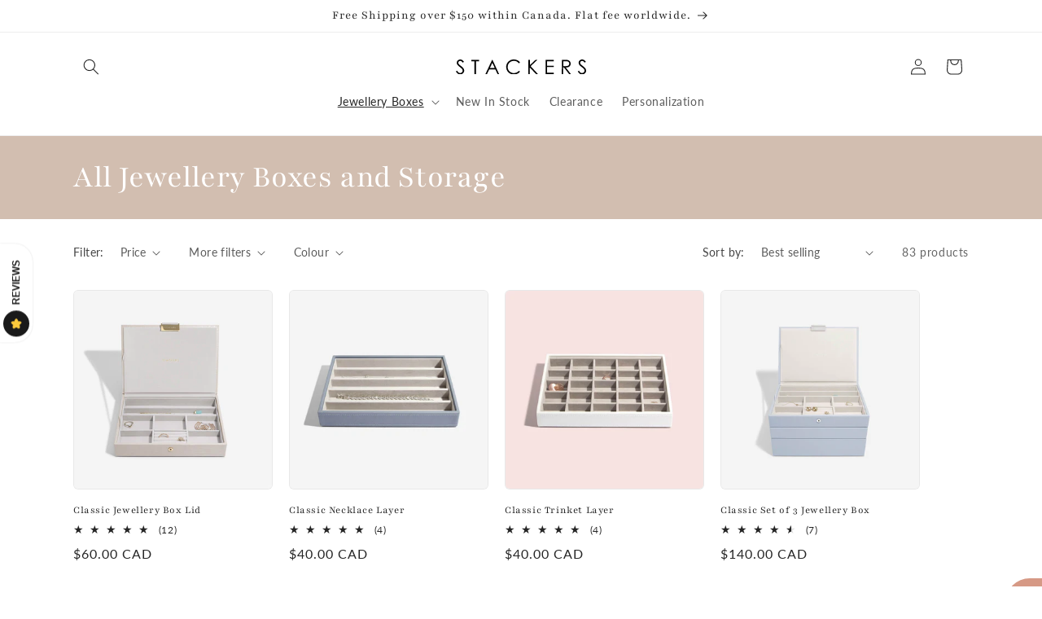

--- FILE ---
content_type: text/html; charset=utf-8
request_url: https://stackerscanada.com/collections/all-jewellery-boxes-and-storage
body_size: 57170
content:
<!doctype html>
<html class="js" lang="en">
  <head>
    <script src="//d1liekpayvooaz.cloudfront.net/apps/customizery/customizery.js?shop=stackers-canada.myshopify.com"></script>
    <meta charset="utf-8">
    <meta http-equiv="X-UA-Compatible" content="IE=edge">
    <meta name="viewport" content="width=device-width,initial-scale=1">
    <meta name="theme-color" content="">
    <link rel="canonical" href="https://stackerscanada.com/collections/all-jewellery-boxes-and-storage"><link rel="icon" type="image/png" href="//stackerscanada.com/cdn/shop/files/Stackers_Favicon.png?crop=center&height=32&v=1684705329&width=32"><link rel="preconnect" href="https://fonts.shopifycdn.com" crossorigin><title>
      All Jewellery Boxes and Storage
 &ndash; Stackers Canada</title>

    
      <meta name="description" content="Discover Stackers Canada&#39;s extensive collection of jewellery storage solutions and jewellery boxes. Keep your precious accessories organized and protected with our high-quality, stylish designs. Shop now and elevate your jewellery organization game.">
    

    

<meta property="og:site_name" content="Stackers Canada">
<meta property="og:url" content="https://stackerscanada.com/collections/all-jewellery-boxes-and-storage">
<meta property="og:title" content="All Jewellery Boxes and Storage">
<meta property="og:type" content="website">
<meta property="og:description" content="Discover Stackers Canada&#39;s extensive collection of jewellery storage solutions and jewellery boxes. Keep your precious accessories organized and protected with our high-quality, stylish designs. Shop now and elevate your jewellery organization game."><meta property="og:image" content="http://stackerscanada.com/cdn/shop/collections/stackers-taupe-grey-supersize-SET-3-73793-LS.jpg?v=1682491985">
  <meta property="og:image:secure_url" content="https://stackerscanada.com/cdn/shop/collections/stackers-taupe-grey-supersize-SET-3-73793-LS.jpg?v=1682491985">
  <meta property="og:image:width" content="1200">
  <meta property="og:image:height" content="1200"><meta name="twitter:card" content="summary_large_image">
<meta name="twitter:title" content="All Jewellery Boxes and Storage">
<meta name="twitter:description" content="Discover Stackers Canada&#39;s extensive collection of jewellery storage solutions and jewellery boxes. Keep your precious accessories organized and protected with our high-quality, stylish designs. Shop now and elevate your jewellery organization game.">


    <script src="//stackerscanada.com/cdn/shop/t/9/assets/constants.js?v=132983761750457495441732232685" defer="defer"></script>
    <script src="//stackerscanada.com/cdn/shop/t/9/assets/pubsub.js?v=158357773527763999511732232685" defer="defer"></script>
    <script src="//stackerscanada.com/cdn/shop/t/9/assets/global.js?v=88558128918567037191732232685" defer="defer"></script><script src="//stackerscanada.com/cdn/shop/t/9/assets/animations.js?v=88693664871331136111732232685" defer="defer"></script><script>window.performance && window.performance.mark && window.performance.mark('shopify.content_for_header.start');</script><meta name="facebook-domain-verification" content="fia0z13fjspuv22jirxzdqcoc7696h">
<meta name="google-site-verification" content="9duWCbQRDxlq_G4xCv1XT-Envm7nJpVB07x9P-evGO0">
<meta id="shopify-digital-wallet" name="shopify-digital-wallet" content="/74167058724/digital_wallets/dialog">
<meta name="shopify-checkout-api-token" content="1563460e5e1854a41221436ebdcc9833">
<meta id="in-context-paypal-metadata" data-shop-id="74167058724" data-venmo-supported="false" data-environment="production" data-locale="en_US" data-paypal-v4="true" data-currency="CAD">
<link rel="alternate" type="application/atom+xml" title="Feed" href="/collections/all-jewellery-boxes-and-storage.atom" />
<link rel="next" href="/collections/all-jewellery-boxes-and-storage?page=2">
<link rel="alternate" type="application/json+oembed" href="https://stackerscanada.com/collections/all-jewellery-boxes-and-storage.oembed">
<script async="async" src="/checkouts/internal/preloads.js?locale=en-CA"></script>
<link rel="preconnect" href="https://shop.app" crossorigin="anonymous">
<script async="async" src="https://shop.app/checkouts/internal/preloads.js?locale=en-CA&shop_id=74167058724" crossorigin="anonymous"></script>
<script id="apple-pay-shop-capabilities" type="application/json">{"shopId":74167058724,"countryCode":"CA","currencyCode":"CAD","merchantCapabilities":["supports3DS"],"merchantId":"gid:\/\/shopify\/Shop\/74167058724","merchantName":"Stackers Canada","requiredBillingContactFields":["postalAddress","email","phone"],"requiredShippingContactFields":["postalAddress","email","phone"],"shippingType":"shipping","supportedNetworks":["visa","masterCard","amex","discover","interac","jcb"],"total":{"type":"pending","label":"Stackers Canada","amount":"1.00"},"shopifyPaymentsEnabled":true,"supportsSubscriptions":true}</script>
<script id="shopify-features" type="application/json">{"accessToken":"1563460e5e1854a41221436ebdcc9833","betas":["rich-media-storefront-analytics"],"domain":"stackerscanada.com","predictiveSearch":true,"shopId":74167058724,"locale":"en"}</script>
<script>var Shopify = Shopify || {};
Shopify.shop = "stackers-canada.myshopify.com";
Shopify.locale = "en";
Shopify.currency = {"active":"CAD","rate":"1.0"};
Shopify.country = "CA";
Shopify.theme = {"name":"Updated copy of Updated copy of Stacker (IO)","id":173943292196,"schema_name":"Craft","schema_version":"15.0.0","theme_store_id":1368,"role":"main"};
Shopify.theme.handle = "null";
Shopify.theme.style = {"id":null,"handle":null};
Shopify.cdnHost = "stackerscanada.com/cdn";
Shopify.routes = Shopify.routes || {};
Shopify.routes.root = "/";</script>
<script type="module">!function(o){(o.Shopify=o.Shopify||{}).modules=!0}(window);</script>
<script>!function(o){function n(){var o=[];function n(){o.push(Array.prototype.slice.apply(arguments))}return n.q=o,n}var t=o.Shopify=o.Shopify||{};t.loadFeatures=n(),t.autoloadFeatures=n()}(window);</script>
<script>
  window.ShopifyPay = window.ShopifyPay || {};
  window.ShopifyPay.apiHost = "shop.app\/pay";
  window.ShopifyPay.redirectState = null;
</script>
<script id="shop-js-analytics" type="application/json">{"pageType":"collection"}</script>
<script defer="defer" async type="module" src="//stackerscanada.com/cdn/shopifycloud/shop-js/modules/v2/client.init-shop-cart-sync_BN7fPSNr.en.esm.js"></script>
<script defer="defer" async type="module" src="//stackerscanada.com/cdn/shopifycloud/shop-js/modules/v2/chunk.common_Cbph3Kss.esm.js"></script>
<script defer="defer" async type="module" src="//stackerscanada.com/cdn/shopifycloud/shop-js/modules/v2/chunk.modal_DKumMAJ1.esm.js"></script>
<script type="module">
  await import("//stackerscanada.com/cdn/shopifycloud/shop-js/modules/v2/client.init-shop-cart-sync_BN7fPSNr.en.esm.js");
await import("//stackerscanada.com/cdn/shopifycloud/shop-js/modules/v2/chunk.common_Cbph3Kss.esm.js");
await import("//stackerscanada.com/cdn/shopifycloud/shop-js/modules/v2/chunk.modal_DKumMAJ1.esm.js");

  window.Shopify.SignInWithShop?.initShopCartSync?.({"fedCMEnabled":true,"windoidEnabled":true});

</script>
<script>
  window.Shopify = window.Shopify || {};
  if (!window.Shopify.featureAssets) window.Shopify.featureAssets = {};
  window.Shopify.featureAssets['shop-js'] = {"shop-cart-sync":["modules/v2/client.shop-cart-sync_CJVUk8Jm.en.esm.js","modules/v2/chunk.common_Cbph3Kss.esm.js","modules/v2/chunk.modal_DKumMAJ1.esm.js"],"init-fed-cm":["modules/v2/client.init-fed-cm_7Fvt41F4.en.esm.js","modules/v2/chunk.common_Cbph3Kss.esm.js","modules/v2/chunk.modal_DKumMAJ1.esm.js"],"init-shop-email-lookup-coordinator":["modules/v2/client.init-shop-email-lookup-coordinator_Cc088_bR.en.esm.js","modules/v2/chunk.common_Cbph3Kss.esm.js","modules/v2/chunk.modal_DKumMAJ1.esm.js"],"init-windoid":["modules/v2/client.init-windoid_hPopwJRj.en.esm.js","modules/v2/chunk.common_Cbph3Kss.esm.js","modules/v2/chunk.modal_DKumMAJ1.esm.js"],"shop-button":["modules/v2/client.shop-button_B0jaPSNF.en.esm.js","modules/v2/chunk.common_Cbph3Kss.esm.js","modules/v2/chunk.modal_DKumMAJ1.esm.js"],"shop-cash-offers":["modules/v2/client.shop-cash-offers_DPIskqss.en.esm.js","modules/v2/chunk.common_Cbph3Kss.esm.js","modules/v2/chunk.modal_DKumMAJ1.esm.js"],"shop-toast-manager":["modules/v2/client.shop-toast-manager_CK7RT69O.en.esm.js","modules/v2/chunk.common_Cbph3Kss.esm.js","modules/v2/chunk.modal_DKumMAJ1.esm.js"],"init-shop-cart-sync":["modules/v2/client.init-shop-cart-sync_BN7fPSNr.en.esm.js","modules/v2/chunk.common_Cbph3Kss.esm.js","modules/v2/chunk.modal_DKumMAJ1.esm.js"],"init-customer-accounts-sign-up":["modules/v2/client.init-customer-accounts-sign-up_CfPf4CXf.en.esm.js","modules/v2/client.shop-login-button_DeIztwXF.en.esm.js","modules/v2/chunk.common_Cbph3Kss.esm.js","modules/v2/chunk.modal_DKumMAJ1.esm.js"],"pay-button":["modules/v2/client.pay-button_CgIwFSYN.en.esm.js","modules/v2/chunk.common_Cbph3Kss.esm.js","modules/v2/chunk.modal_DKumMAJ1.esm.js"],"init-customer-accounts":["modules/v2/client.init-customer-accounts_DQ3x16JI.en.esm.js","modules/v2/client.shop-login-button_DeIztwXF.en.esm.js","modules/v2/chunk.common_Cbph3Kss.esm.js","modules/v2/chunk.modal_DKumMAJ1.esm.js"],"avatar":["modules/v2/client.avatar_BTnouDA3.en.esm.js"],"init-shop-for-new-customer-accounts":["modules/v2/client.init-shop-for-new-customer-accounts_CsZy_esa.en.esm.js","modules/v2/client.shop-login-button_DeIztwXF.en.esm.js","modules/v2/chunk.common_Cbph3Kss.esm.js","modules/v2/chunk.modal_DKumMAJ1.esm.js"],"shop-follow-button":["modules/v2/client.shop-follow-button_BRMJjgGd.en.esm.js","modules/v2/chunk.common_Cbph3Kss.esm.js","modules/v2/chunk.modal_DKumMAJ1.esm.js"],"checkout-modal":["modules/v2/client.checkout-modal_B9Drz_yf.en.esm.js","modules/v2/chunk.common_Cbph3Kss.esm.js","modules/v2/chunk.modal_DKumMAJ1.esm.js"],"shop-login-button":["modules/v2/client.shop-login-button_DeIztwXF.en.esm.js","modules/v2/chunk.common_Cbph3Kss.esm.js","modules/v2/chunk.modal_DKumMAJ1.esm.js"],"lead-capture":["modules/v2/client.lead-capture_DXYzFM3R.en.esm.js","modules/v2/chunk.common_Cbph3Kss.esm.js","modules/v2/chunk.modal_DKumMAJ1.esm.js"],"shop-login":["modules/v2/client.shop-login_CA5pJqmO.en.esm.js","modules/v2/chunk.common_Cbph3Kss.esm.js","modules/v2/chunk.modal_DKumMAJ1.esm.js"],"payment-terms":["modules/v2/client.payment-terms_BxzfvcZJ.en.esm.js","modules/v2/chunk.common_Cbph3Kss.esm.js","modules/v2/chunk.modal_DKumMAJ1.esm.js"]};
</script>
<script>(function() {
  var isLoaded = false;
  function asyncLoad() {
    if (isLoaded) return;
    isLoaded = true;
    var urls = ["\/\/d1liekpayvooaz.cloudfront.net\/apps\/customizery\/customizery.js?shop=stackers-canada.myshopify.com","https:\/\/omnisnippet1.com\/platforms\/shopify.js?source=scriptTag\u0026v=2025-05-15T12\u0026shop=stackers-canada.myshopify.com","https:\/\/img0.socialshopwave.com\/ssw-empty.js?shop=stackers-canada.myshopify.com"];
    for (var i = 0; i < urls.length; i++) {
      var s = document.createElement('script');
      s.type = 'text/javascript';
      s.async = true;
      s.src = urls[i];
      var x = document.getElementsByTagName('script')[0];
      x.parentNode.insertBefore(s, x);
    }
  };
  if(window.attachEvent) {
    window.attachEvent('onload', asyncLoad);
  } else {
    window.addEventListener('load', asyncLoad, false);
  }
})();</script>
<script id="__st">var __st={"a":74167058724,"offset":-18000,"reqid":"3393b16e-37a0-40cc-b30d-64a76bf19084-1769975422","pageurl":"stackerscanada.com\/collections\/all-jewellery-boxes-and-storage","u":"edeae73cf6ea","p":"collection","rtyp":"collection","rid":444026716452};</script>
<script>window.ShopifyPaypalV4VisibilityTracking = true;</script>
<script id="captcha-bootstrap">!function(){'use strict';const t='contact',e='account',n='new_comment',o=[[t,t],['blogs',n],['comments',n],[t,'customer']],c=[[e,'customer_login'],[e,'guest_login'],[e,'recover_customer_password'],[e,'create_customer']],r=t=>t.map((([t,e])=>`form[action*='/${t}']:not([data-nocaptcha='true']) input[name='form_type'][value='${e}']`)).join(','),a=t=>()=>t?[...document.querySelectorAll(t)].map((t=>t.form)):[];function s(){const t=[...o],e=r(t);return a(e)}const i='password',u='form_key',d=['recaptcha-v3-token','g-recaptcha-response','h-captcha-response',i],f=()=>{try{return window.sessionStorage}catch{return}},m='__shopify_v',_=t=>t.elements[u];function p(t,e,n=!1){try{const o=window.sessionStorage,c=JSON.parse(o.getItem(e)),{data:r}=function(t){const{data:e,action:n}=t;return t[m]||n?{data:e,action:n}:{data:t,action:n}}(c);for(const[e,n]of Object.entries(r))t.elements[e]&&(t.elements[e].value=n);n&&o.removeItem(e)}catch(o){console.error('form repopulation failed',{error:o})}}const l='form_type',E='cptcha';function T(t){t.dataset[E]=!0}const w=window,h=w.document,L='Shopify',v='ce_forms',y='captcha';let A=!1;((t,e)=>{const n=(g='f06e6c50-85a8-45c8-87d0-21a2b65856fe',I='https://cdn.shopify.com/shopifycloud/storefront-forms-hcaptcha/ce_storefront_forms_captcha_hcaptcha.v1.5.2.iife.js',D={infoText:'Protected by hCaptcha',privacyText:'Privacy',termsText:'Terms'},(t,e,n)=>{const o=w[L][v],c=o.bindForm;if(c)return c(t,g,e,D).then(n);var r;o.q.push([[t,g,e,D],n]),r=I,A||(h.body.append(Object.assign(h.createElement('script'),{id:'captcha-provider',async:!0,src:r})),A=!0)});var g,I,D;w[L]=w[L]||{},w[L][v]=w[L][v]||{},w[L][v].q=[],w[L][y]=w[L][y]||{},w[L][y].protect=function(t,e){n(t,void 0,e),T(t)},Object.freeze(w[L][y]),function(t,e,n,w,h,L){const[v,y,A,g]=function(t,e,n){const i=e?o:[],u=t?c:[],d=[...i,...u],f=r(d),m=r(i),_=r(d.filter((([t,e])=>n.includes(e))));return[a(f),a(m),a(_),s()]}(w,h,L),I=t=>{const e=t.target;return e instanceof HTMLFormElement?e:e&&e.form},D=t=>v().includes(t);t.addEventListener('submit',(t=>{const e=I(t);if(!e)return;const n=D(e)&&!e.dataset.hcaptchaBound&&!e.dataset.recaptchaBound,o=_(e),c=g().includes(e)&&(!o||!o.value);(n||c)&&t.preventDefault(),c&&!n&&(function(t){try{if(!f())return;!function(t){const e=f();if(!e)return;const n=_(t);if(!n)return;const o=n.value;o&&e.removeItem(o)}(t);const e=Array.from(Array(32),(()=>Math.random().toString(36)[2])).join('');!function(t,e){_(t)||t.append(Object.assign(document.createElement('input'),{type:'hidden',name:u})),t.elements[u].value=e}(t,e),function(t,e){const n=f();if(!n)return;const o=[...t.querySelectorAll(`input[type='${i}']`)].map((({name:t})=>t)),c=[...d,...o],r={};for(const[a,s]of new FormData(t).entries())c.includes(a)||(r[a]=s);n.setItem(e,JSON.stringify({[m]:1,action:t.action,data:r}))}(t,e)}catch(e){console.error('failed to persist form',e)}}(e),e.submit())}));const S=(t,e)=>{t&&!t.dataset[E]&&(n(t,e.some((e=>e===t))),T(t))};for(const o of['focusin','change'])t.addEventListener(o,(t=>{const e=I(t);D(e)&&S(e,y())}));const B=e.get('form_key'),M=e.get(l),P=B&&M;t.addEventListener('DOMContentLoaded',(()=>{const t=y();if(P)for(const e of t)e.elements[l].value===M&&p(e,B);[...new Set([...A(),...v().filter((t=>'true'===t.dataset.shopifyCaptcha))])].forEach((e=>S(e,t)))}))}(h,new URLSearchParams(w.location.search),n,t,e,['guest_login'])})(!0,!0)}();</script>
<script integrity="sha256-4kQ18oKyAcykRKYeNunJcIwy7WH5gtpwJnB7kiuLZ1E=" data-source-attribution="shopify.loadfeatures" defer="defer" src="//stackerscanada.com/cdn/shopifycloud/storefront/assets/storefront/load_feature-a0a9edcb.js" crossorigin="anonymous"></script>
<script crossorigin="anonymous" defer="defer" src="//stackerscanada.com/cdn/shopifycloud/storefront/assets/shopify_pay/storefront-65b4c6d7.js?v=20250812"></script>
<script data-source-attribution="shopify.dynamic_checkout.dynamic.init">var Shopify=Shopify||{};Shopify.PaymentButton=Shopify.PaymentButton||{isStorefrontPortableWallets:!0,init:function(){window.Shopify.PaymentButton.init=function(){};var t=document.createElement("script");t.src="https://stackerscanada.com/cdn/shopifycloud/portable-wallets/latest/portable-wallets.en.js",t.type="module",document.head.appendChild(t)}};
</script>
<script data-source-attribution="shopify.dynamic_checkout.buyer_consent">
  function portableWalletsHideBuyerConsent(e){var t=document.getElementById("shopify-buyer-consent"),n=document.getElementById("shopify-subscription-policy-button");t&&n&&(t.classList.add("hidden"),t.setAttribute("aria-hidden","true"),n.removeEventListener("click",e))}function portableWalletsShowBuyerConsent(e){var t=document.getElementById("shopify-buyer-consent"),n=document.getElementById("shopify-subscription-policy-button");t&&n&&(t.classList.remove("hidden"),t.removeAttribute("aria-hidden"),n.addEventListener("click",e))}window.Shopify?.PaymentButton&&(window.Shopify.PaymentButton.hideBuyerConsent=portableWalletsHideBuyerConsent,window.Shopify.PaymentButton.showBuyerConsent=portableWalletsShowBuyerConsent);
</script>
<script data-source-attribution="shopify.dynamic_checkout.cart.bootstrap">document.addEventListener("DOMContentLoaded",(function(){function t(){return document.querySelector("shopify-accelerated-checkout-cart, shopify-accelerated-checkout")}if(t())Shopify.PaymentButton.init();else{new MutationObserver((function(e,n){t()&&(Shopify.PaymentButton.init(),n.disconnect())})).observe(document.body,{childList:!0,subtree:!0})}}));
</script>
<link id="shopify-accelerated-checkout-styles" rel="stylesheet" media="screen" href="https://stackerscanada.com/cdn/shopifycloud/portable-wallets/latest/accelerated-checkout-backwards-compat.css" crossorigin="anonymous">
<style id="shopify-accelerated-checkout-cart">
        #shopify-buyer-consent {
  margin-top: 1em;
  display: inline-block;
  width: 100%;
}

#shopify-buyer-consent.hidden {
  display: none;
}

#shopify-subscription-policy-button {
  background: none;
  border: none;
  padding: 0;
  text-decoration: underline;
  font-size: inherit;
  cursor: pointer;
}

#shopify-subscription-policy-button::before {
  box-shadow: none;
}

      </style>
<script id="sections-script" data-sections="header" defer="defer" src="//stackerscanada.com/cdn/shop/t/9/compiled_assets/scripts.js?v=1437"></script>
<script>window.performance && window.performance.mark && window.performance.mark('shopify.content_for_header.end');</script>


    <style data-shopify>
      @font-face {
  font-family: Lato;
  font-weight: 400;
  font-style: normal;
  font-display: swap;
  src: url("//stackerscanada.com/cdn/fonts/lato/lato_n4.c3b93d431f0091c8be23185e15c9d1fee1e971c5.woff2") format("woff2"),
       url("//stackerscanada.com/cdn/fonts/lato/lato_n4.d5c00c781efb195594fd2fd4ad04f7882949e327.woff") format("woff");
}

      @font-face {
  font-family: Lato;
  font-weight: 700;
  font-style: normal;
  font-display: swap;
  src: url("//stackerscanada.com/cdn/fonts/lato/lato_n7.900f219bc7337bc57a7a2151983f0a4a4d9d5dcf.woff2") format("woff2"),
       url("//stackerscanada.com/cdn/fonts/lato/lato_n7.a55c60751adcc35be7c4f8a0313f9698598612ee.woff") format("woff");
}

      @font-face {
  font-family: Lato;
  font-weight: 400;
  font-style: italic;
  font-display: swap;
  src: url("//stackerscanada.com/cdn/fonts/lato/lato_i4.09c847adc47c2fefc3368f2e241a3712168bc4b6.woff2") format("woff2"),
       url("//stackerscanada.com/cdn/fonts/lato/lato_i4.3c7d9eb6c1b0a2bf62d892c3ee4582b016d0f30c.woff") format("woff");
}

      @font-face {
  font-family: Lato;
  font-weight: 700;
  font-style: italic;
  font-display: swap;
  src: url("//stackerscanada.com/cdn/fonts/lato/lato_i7.16ba75868b37083a879b8dd9f2be44e067dfbf92.woff2") format("woff2"),
       url("//stackerscanada.com/cdn/fonts/lato/lato_i7.4c07c2b3b7e64ab516aa2f2081d2bb0366b9dce8.woff") format("woff");
}

      @font-face {
  font-family: Playfair;
  font-weight: 400;
  font-style: normal;
  font-display: swap;
  src: url("//stackerscanada.com/cdn/fonts/playfair/playfair_n4.13d3b411a6dc3a2e96e8bdc666266166a065c857.woff2") format("woff2"),
       url("//stackerscanada.com/cdn/fonts/playfair/playfair_n4.eccd5edeb74430cf755be464a2af96a922b8b9e0.woff") format("woff");
}


      
        :root,
        .color-background-1 {
          --color-background: 255,255,255;
        
          --gradient-background: #ffffff;
        

        

        --color-foreground: 37,37,37;
        --color-background-contrast: 191,191,191;
        --color-shadow: 37,37,37;
        --color-button: 182,176,175;
        --color-button-text: 255,255,255;
        --color-secondary-button: 255,255,255;
        --color-secondary-button-text: 160,161,159;
        --color-link: 160,161,159;
        --color-badge-foreground: 37,37,37;
        --color-badge-background: 255,255,255;
        --color-badge-border: 37,37,37;
        --payment-terms-background-color: rgb(255 255 255);
      }
      
        
        .color-background-2 {
          --color-background: 238,239,235;
        
          --gradient-background: #eeefeb;
        

        

        --color-foreground: 37,37,37;
        --color-background-contrast: 178,182,164;
        --color-shadow: 37,37,37;
        --color-button: 37,37,37;
        --color-button-text: 238,239,235;
        --color-secondary-button: 238,239,235;
        --color-secondary-button-text: 37,37,37;
        --color-link: 37,37,37;
        --color-badge-foreground: 37,37,37;
        --color-badge-background: 238,239,235;
        --color-badge-border: 37,37,37;
        --payment-terms-background-color: rgb(238 239 235);
      }
      
        
        .color-inverse {
          --color-background: 37,37,37;
        
          --gradient-background: #252525;
        

        

        --color-foreground: 255,255,255;
        --color-background-contrast: 50,50,50;
        --color-shadow: 37,37,37;
        --color-button: 255,255,255;
        --color-button-text: 37,37,37;
        --color-secondary-button: 37,37,37;
        --color-secondary-button-text: 255,255,255;
        --color-link: 255,255,255;
        --color-badge-foreground: 255,255,255;
        --color-badge-background: 37,37,37;
        --color-badge-border: 255,255,255;
        --payment-terms-background-color: rgb(37 37 37);
      }
      
        
        .color-accent-1 {
          --color-background: 182,176,175;
        
          --gradient-background: #b6b0af;
        

        

        --color-foreground: 255,255,255;
        --color-background-contrast: 120,111,110;
        --color-shadow: 37,37,37;
        --color-button: 255,255,255;
        --color-button-text: 182,176,175;
        --color-secondary-button: 182,176,175;
        --color-secondary-button-text: 255,255,255;
        --color-link: 255,255,255;
        --color-badge-foreground: 255,255,255;
        --color-badge-background: 182,176,175;
        --color-badge-border: 255,255,255;
        --payment-terms-background-color: rgb(182 176 175);
      }
      
        
        .color-accent-2 {
          --color-background: 210,190,176;
        
          --gradient-background: #d2beb0;
        

        

        --color-foreground: 255,255,255;
        --color-background-contrast: 164,123,95;
        --color-shadow: 37,37,37;
        --color-button: 255,255,255;
        --color-button-text: 210,190,176;
        --color-secondary-button: 210,190,176;
        --color-secondary-button-text: 255,255,255;
        --color-link: 255,255,255;
        --color-badge-foreground: 255,255,255;
        --color-badge-background: 210,190,176;
        --color-badge-border: 255,255,255;
        --payment-terms-background-color: rgb(210 190 176);
      }
      

      body, .color-background-1, .color-background-2, .color-inverse, .color-accent-1, .color-accent-2 {
        color: rgba(var(--color-foreground), 0.75);
        background-color: rgb(var(--color-background));
      }

      :root {
        --font-body-family: Lato, sans-serif;
        --font-body-style: normal;
        --font-body-weight: 400;
        --font-body-weight-bold: 700;

        --font-heading-family: Playfair, serif;
        --font-heading-style: normal;
        --font-heading-weight: 400;

        --font-body-scale: 1.0;
        --font-heading-scale: 1.0;

        --media-padding: px;
        --media-border-opacity: 0.1;
        --media-border-width: 0px;
        --media-radius: 6px;
        --media-shadow-opacity: 0.0;
        --media-shadow-horizontal-offset: 0px;
        --media-shadow-vertical-offset: 4px;
        --media-shadow-blur-radius: 5px;
        --media-shadow-visible: 0;

        --page-width: 120rem;
        --page-width-margin: 0rem;

        --product-card-image-padding: 0.0rem;
        --product-card-corner-radius: 0.6rem;
        --product-card-text-alignment: left;
        --product-card-border-width: 0.1rem;
        --product-card-border-opacity: 0.1;
        --product-card-shadow-opacity: 0.0;
        --product-card-shadow-visible: 0;
        --product-card-shadow-horizontal-offset: 0.0rem;
        --product-card-shadow-vertical-offset: 0.4rem;
        --product-card-shadow-blur-radius: 0.5rem;

        --collection-card-image-padding: 0.0rem;
        --collection-card-corner-radius: 0.6rem;
        --collection-card-text-alignment: left;
        --collection-card-border-width: 0.1rem;
        --collection-card-border-opacity: 0.1;
        --collection-card-shadow-opacity: 0.0;
        --collection-card-shadow-visible: 0;
        --collection-card-shadow-horizontal-offset: 0.0rem;
        --collection-card-shadow-vertical-offset: 0.4rem;
        --collection-card-shadow-blur-radius: 0.5rem;

        --blog-card-image-padding: 0.0rem;
        --blog-card-corner-radius: 0.6rem;
        --blog-card-text-alignment: left;
        --blog-card-border-width: 0.1rem;
        --blog-card-border-opacity: 0.1;
        --blog-card-shadow-opacity: 0.0;
        --blog-card-shadow-visible: 0;
        --blog-card-shadow-horizontal-offset: 0.0rem;
        --blog-card-shadow-vertical-offset: 0.4rem;
        --blog-card-shadow-blur-radius: 0.5rem;

        --badge-corner-radius: 0.6rem;

        --popup-border-width: 1px;
        --popup-border-opacity: 0.5;
        --popup-corner-radius: 6px;
        --popup-shadow-opacity: 0.0;
        --popup-shadow-horizontal-offset: 0px;
        --popup-shadow-vertical-offset: 4px;
        --popup-shadow-blur-radius: 5px;

        --drawer-border-width: 1px;
        --drawer-border-opacity: 0.1;
        --drawer-shadow-opacity: 0.0;
        --drawer-shadow-horizontal-offset: 0px;
        --drawer-shadow-vertical-offset: 4px;
        --drawer-shadow-blur-radius: 5px;

        --spacing-sections-desktop: 0px;
        --spacing-sections-mobile: 0px;

        --grid-desktop-vertical-spacing: 20px;
        --grid-desktop-horizontal-spacing: 20px;
        --grid-mobile-vertical-spacing: 10px;
        --grid-mobile-horizontal-spacing: 10px;

        --text-boxes-border-opacity: 0.0;
        --text-boxes-border-width: 0px;
        --text-boxes-radius: 0px;
        --text-boxes-shadow-opacity: 0.0;
        --text-boxes-shadow-visible: 0;
        --text-boxes-shadow-horizontal-offset: 0px;
        --text-boxes-shadow-vertical-offset: 4px;
        --text-boxes-shadow-blur-radius: 40px;

        --buttons-radius: 6px;
        --buttons-radius-outset: 7px;
        --buttons-border-width: 1px;
        --buttons-border-opacity: 1.0;
        --buttons-shadow-opacity: 0.0;
        --buttons-shadow-visible: 0;
        --buttons-shadow-horizontal-offset: 0px;
        --buttons-shadow-vertical-offset: 4px;
        --buttons-shadow-blur-radius: 5px;
        --buttons-border-offset: 0.3px;

        --inputs-radius: 6px;
        --inputs-border-width: 1px;
        --inputs-border-opacity: 0.55;
        --inputs-shadow-opacity: 0.0;
        --inputs-shadow-horizontal-offset: 0px;
        --inputs-margin-offset: 0px;
        --inputs-shadow-vertical-offset: 4px;
        --inputs-shadow-blur-radius: 5px;
        --inputs-radius-outset: 7px;

        --variant-pills-radius: 40px;
        --variant-pills-border-width: 1px;
        --variant-pills-border-opacity: 0.75;
        --variant-pills-shadow-opacity: 0.0;
        --variant-pills-shadow-horizontal-offset: 0px;
        --variant-pills-shadow-vertical-offset: 4px;
        --variant-pills-shadow-blur-radius: 10px;
      }

      *,
      *::before,
      *::after {
        box-sizing: inherit;
      }

      html {
        box-sizing: border-box;
        font-size: calc(var(--font-body-scale) * 62.5%);
        height: 100%;
      }

      body {
        display: grid;
        grid-template-rows: auto auto 1fr auto;
        grid-template-columns: 100%;
        min-height: 100%;
        margin: 0;
        font-size: 1.5rem;
        letter-spacing: 0.06rem;
        line-height: calc(1 + 0.8 / var(--font-body-scale));
        font-family: var(--font-body-family);
        font-style: var(--font-body-style);
        font-weight: var(--font-body-weight);
      }

      @media screen and (min-width: 750px) {
        body {
          font-size: 1.6rem;
        }
      }
    </style>

    <link href="//stackerscanada.com/cdn/shop/t/9/assets/base.css?v=144968985024194912401732232685" rel="stylesheet" type="text/css" media="all" />

      <link rel="preload" as="font" href="//stackerscanada.com/cdn/fonts/lato/lato_n4.c3b93d431f0091c8be23185e15c9d1fee1e971c5.woff2" type="font/woff2" crossorigin>
      

      <link rel="preload" as="font" href="//stackerscanada.com/cdn/fonts/playfair/playfair_n4.13d3b411a6dc3a2e96e8bdc666266166a065c857.woff2" type="font/woff2" crossorigin>
      
<link href="//stackerscanada.com/cdn/shop/t/9/assets/component-localization-form.css?v=120620094879297847921732232685" rel="stylesheet" type="text/css" media="all" />
      <script src="//stackerscanada.com/cdn/shop/t/9/assets/localization-form.js?v=144176611646395275351732232685" defer="defer"></script><link
        rel="stylesheet"
        href="//stackerscanada.com/cdn/shop/t/9/assets/component-predictive-search.css?v=118923337488134913561732232685"
        media="print"
        onload="this.media='all'"
      ><script>
      if (Shopify.designMode) {
        document.documentElement.classList.add('shopify-design-mode');
      }
    </script>
  <link href="https://monorail-edge.shopifysvc.com" rel="dns-prefetch">
<script>(function(){if ("sendBeacon" in navigator && "performance" in window) {try {var session_token_from_headers = performance.getEntriesByType('navigation')[0].serverTiming.find(x => x.name == '_s').description;} catch {var session_token_from_headers = undefined;}var session_cookie_matches = document.cookie.match(/_shopify_s=([^;]*)/);var session_token_from_cookie = session_cookie_matches && session_cookie_matches.length === 2 ? session_cookie_matches[1] : "";var session_token = session_token_from_headers || session_token_from_cookie || "";function handle_abandonment_event(e) {var entries = performance.getEntries().filter(function(entry) {return /monorail-edge.shopifysvc.com/.test(entry.name);});if (!window.abandonment_tracked && entries.length === 0) {window.abandonment_tracked = true;var currentMs = Date.now();var navigation_start = performance.timing.navigationStart;var payload = {shop_id: 74167058724,url: window.location.href,navigation_start,duration: currentMs - navigation_start,session_token,page_type: "collection"};window.navigator.sendBeacon("https://monorail-edge.shopifysvc.com/v1/produce", JSON.stringify({schema_id: "online_store_buyer_site_abandonment/1.1",payload: payload,metadata: {event_created_at_ms: currentMs,event_sent_at_ms: currentMs}}));}}window.addEventListener('pagehide', handle_abandonment_event);}}());</script>
<script id="web-pixels-manager-setup">(function e(e,d,r,n,o){if(void 0===o&&(o={}),!Boolean(null===(a=null===(i=window.Shopify)||void 0===i?void 0:i.analytics)||void 0===a?void 0:a.replayQueue)){var i,a;window.Shopify=window.Shopify||{};var t=window.Shopify;t.analytics=t.analytics||{};var s=t.analytics;s.replayQueue=[],s.publish=function(e,d,r){return s.replayQueue.push([e,d,r]),!0};try{self.performance.mark("wpm:start")}catch(e){}var l=function(){var e={modern:/Edge?\/(1{2}[4-9]|1[2-9]\d|[2-9]\d{2}|\d{4,})\.\d+(\.\d+|)|Firefox\/(1{2}[4-9]|1[2-9]\d|[2-9]\d{2}|\d{4,})\.\d+(\.\d+|)|Chrom(ium|e)\/(9{2}|\d{3,})\.\d+(\.\d+|)|(Maci|X1{2}).+ Version\/(15\.\d+|(1[6-9]|[2-9]\d|\d{3,})\.\d+)([,.]\d+|)( \(\w+\)|)( Mobile\/\w+|) Safari\/|Chrome.+OPR\/(9{2}|\d{3,})\.\d+\.\d+|(CPU[ +]OS|iPhone[ +]OS|CPU[ +]iPhone|CPU IPhone OS|CPU iPad OS)[ +]+(15[._]\d+|(1[6-9]|[2-9]\d|\d{3,})[._]\d+)([._]\d+|)|Android:?[ /-](13[3-9]|1[4-9]\d|[2-9]\d{2}|\d{4,})(\.\d+|)(\.\d+|)|Android.+Firefox\/(13[5-9]|1[4-9]\d|[2-9]\d{2}|\d{4,})\.\d+(\.\d+|)|Android.+Chrom(ium|e)\/(13[3-9]|1[4-9]\d|[2-9]\d{2}|\d{4,})\.\d+(\.\d+|)|SamsungBrowser\/([2-9]\d|\d{3,})\.\d+/,legacy:/Edge?\/(1[6-9]|[2-9]\d|\d{3,})\.\d+(\.\d+|)|Firefox\/(5[4-9]|[6-9]\d|\d{3,})\.\d+(\.\d+|)|Chrom(ium|e)\/(5[1-9]|[6-9]\d|\d{3,})\.\d+(\.\d+|)([\d.]+$|.*Safari\/(?![\d.]+ Edge\/[\d.]+$))|(Maci|X1{2}).+ Version\/(10\.\d+|(1[1-9]|[2-9]\d|\d{3,})\.\d+)([,.]\d+|)( \(\w+\)|)( Mobile\/\w+|) Safari\/|Chrome.+OPR\/(3[89]|[4-9]\d|\d{3,})\.\d+\.\d+|(CPU[ +]OS|iPhone[ +]OS|CPU[ +]iPhone|CPU IPhone OS|CPU iPad OS)[ +]+(10[._]\d+|(1[1-9]|[2-9]\d|\d{3,})[._]\d+)([._]\d+|)|Android:?[ /-](13[3-9]|1[4-9]\d|[2-9]\d{2}|\d{4,})(\.\d+|)(\.\d+|)|Mobile Safari.+OPR\/([89]\d|\d{3,})\.\d+\.\d+|Android.+Firefox\/(13[5-9]|1[4-9]\d|[2-9]\d{2}|\d{4,})\.\d+(\.\d+|)|Android.+Chrom(ium|e)\/(13[3-9]|1[4-9]\d|[2-9]\d{2}|\d{4,})\.\d+(\.\d+|)|Android.+(UC? ?Browser|UCWEB|U3)[ /]?(15\.([5-9]|\d{2,})|(1[6-9]|[2-9]\d|\d{3,})\.\d+)\.\d+|SamsungBrowser\/(5\.\d+|([6-9]|\d{2,})\.\d+)|Android.+MQ{2}Browser\/(14(\.(9|\d{2,})|)|(1[5-9]|[2-9]\d|\d{3,})(\.\d+|))(\.\d+|)|K[Aa][Ii]OS\/(3\.\d+|([4-9]|\d{2,})\.\d+)(\.\d+|)/},d=e.modern,r=e.legacy,n=navigator.userAgent;return n.match(d)?"modern":n.match(r)?"legacy":"unknown"}(),u="modern"===l?"modern":"legacy",c=(null!=n?n:{modern:"",legacy:""})[u],f=function(e){return[e.baseUrl,"/wpm","/b",e.hashVersion,"modern"===e.buildTarget?"m":"l",".js"].join("")}({baseUrl:d,hashVersion:r,buildTarget:u}),m=function(e){var d=e.version,r=e.bundleTarget,n=e.surface,o=e.pageUrl,i=e.monorailEndpoint;return{emit:function(e){var a=e.status,t=e.errorMsg,s=(new Date).getTime(),l=JSON.stringify({metadata:{event_sent_at_ms:s},events:[{schema_id:"web_pixels_manager_load/3.1",payload:{version:d,bundle_target:r,page_url:o,status:a,surface:n,error_msg:t},metadata:{event_created_at_ms:s}}]});if(!i)return console&&console.warn&&console.warn("[Web Pixels Manager] No Monorail endpoint provided, skipping logging."),!1;try{return self.navigator.sendBeacon.bind(self.navigator)(i,l)}catch(e){}var u=new XMLHttpRequest;try{return u.open("POST",i,!0),u.setRequestHeader("Content-Type","text/plain"),u.send(l),!0}catch(e){return console&&console.warn&&console.warn("[Web Pixels Manager] Got an unhandled error while logging to Monorail."),!1}}}}({version:r,bundleTarget:l,surface:e.surface,pageUrl:self.location.href,monorailEndpoint:e.monorailEndpoint});try{o.browserTarget=l,function(e){var d=e.src,r=e.async,n=void 0===r||r,o=e.onload,i=e.onerror,a=e.sri,t=e.scriptDataAttributes,s=void 0===t?{}:t,l=document.createElement("script"),u=document.querySelector("head"),c=document.querySelector("body");if(l.async=n,l.src=d,a&&(l.integrity=a,l.crossOrigin="anonymous"),s)for(var f in s)if(Object.prototype.hasOwnProperty.call(s,f))try{l.dataset[f]=s[f]}catch(e){}if(o&&l.addEventListener("load",o),i&&l.addEventListener("error",i),u)u.appendChild(l);else{if(!c)throw new Error("Did not find a head or body element to append the script");c.appendChild(l)}}({src:f,async:!0,onload:function(){if(!function(){var e,d;return Boolean(null===(d=null===(e=window.Shopify)||void 0===e?void 0:e.analytics)||void 0===d?void 0:d.initialized)}()){var d=window.webPixelsManager.init(e)||void 0;if(d){var r=window.Shopify.analytics;r.replayQueue.forEach((function(e){var r=e[0],n=e[1],o=e[2];d.publishCustomEvent(r,n,o)})),r.replayQueue=[],r.publish=d.publishCustomEvent,r.visitor=d.visitor,r.initialized=!0}}},onerror:function(){return m.emit({status:"failed",errorMsg:"".concat(f," has failed to load")})},sri:function(e){var d=/^sha384-[A-Za-z0-9+/=]+$/;return"string"==typeof e&&d.test(e)}(c)?c:"",scriptDataAttributes:o}),m.emit({status:"loading"})}catch(e){m.emit({status:"failed",errorMsg:(null==e?void 0:e.message)||"Unknown error"})}}})({shopId: 74167058724,storefrontBaseUrl: "https://stackerscanada.com",extensionsBaseUrl: "https://extensions.shopifycdn.com/cdn/shopifycloud/web-pixels-manager",monorailEndpoint: "https://monorail-edge.shopifysvc.com/unstable/produce_batch",surface: "storefront-renderer",enabledBetaFlags: ["2dca8a86"],webPixelsConfigList: [{"id":"882409764","configuration":"{\"config\":\"{\\\"pixel_id\\\":\\\"GT-5TJ9ZFDC\\\",\\\"target_country\\\":\\\"CA\\\",\\\"gtag_events\\\":[{\\\"type\\\":\\\"begin_checkout\\\",\\\"action_label\\\":\\\"GT-5TJ9ZFDC\\\"},{\\\"type\\\":\\\"search\\\",\\\"action_label\\\":\\\"GT-5TJ9ZFDC\\\"},{\\\"type\\\":\\\"view_item\\\",\\\"action_label\\\":[\\\"GT-5TJ9ZFDC\\\",\\\"MC-2DCX7QGJ7Z\\\"]},{\\\"type\\\":\\\"purchase\\\",\\\"action_label\\\":[\\\"GT-5TJ9ZFDC\\\",\\\"MC-2DCX7QGJ7Z\\\"]},{\\\"type\\\":\\\"page_view\\\",\\\"action_label\\\":[\\\"GT-5TJ9ZFDC\\\",\\\"MC-2DCX7QGJ7Z\\\"]},{\\\"type\\\":\\\"add_payment_info\\\",\\\"action_label\\\":\\\"GT-5TJ9ZFDC\\\"},{\\\"type\\\":\\\"add_to_cart\\\",\\\"action_label\\\":\\\"GT-5TJ9ZFDC\\\"}],\\\"enable_monitoring_mode\\\":false}\"}","eventPayloadVersion":"v1","runtimeContext":"OPEN","scriptVersion":"b2a88bafab3e21179ed38636efcd8a93","type":"APP","apiClientId":1780363,"privacyPurposes":[],"dataSharingAdjustments":{"protectedCustomerApprovalScopes":["read_customer_address","read_customer_email","read_customer_name","read_customer_personal_data","read_customer_phone"]}},{"id":"442171684","configuration":"{\"apiURL\":\"https:\/\/api.omnisend.com\",\"appURL\":\"https:\/\/app.omnisend.com\",\"brandID\":\"6463c84e56f39aec74fa3f51\",\"trackingURL\":\"https:\/\/wt.omnisendlink.com\"}","eventPayloadVersion":"v1","runtimeContext":"STRICT","scriptVersion":"aa9feb15e63a302383aa48b053211bbb","type":"APP","apiClientId":186001,"privacyPurposes":["ANALYTICS","MARKETING","SALE_OF_DATA"],"dataSharingAdjustments":{"protectedCustomerApprovalScopes":["read_customer_address","read_customer_email","read_customer_name","read_customer_personal_data","read_customer_phone"]}},{"id":"250380580","configuration":"{\"pixel_id\":\"675947674375200\",\"pixel_type\":\"facebook_pixel\",\"metaapp_system_user_token\":\"-\"}","eventPayloadVersion":"v1","runtimeContext":"OPEN","scriptVersion":"ca16bc87fe92b6042fbaa3acc2fbdaa6","type":"APP","apiClientId":2329312,"privacyPurposes":["ANALYTICS","MARKETING","SALE_OF_DATA"],"dataSharingAdjustments":{"protectedCustomerApprovalScopes":["read_customer_address","read_customer_email","read_customer_name","read_customer_personal_data","read_customer_phone"]}},{"id":"200114468","configuration":"{\"tagID\":\"2614210483002\"}","eventPayloadVersion":"v1","runtimeContext":"STRICT","scriptVersion":"18031546ee651571ed29edbe71a3550b","type":"APP","apiClientId":3009811,"privacyPurposes":["ANALYTICS","MARKETING","SALE_OF_DATA"],"dataSharingAdjustments":{"protectedCustomerApprovalScopes":["read_customer_address","read_customer_email","read_customer_name","read_customer_personal_data","read_customer_phone"]}},{"id":"shopify-app-pixel","configuration":"{}","eventPayloadVersion":"v1","runtimeContext":"STRICT","scriptVersion":"0450","apiClientId":"shopify-pixel","type":"APP","privacyPurposes":["ANALYTICS","MARKETING"]},{"id":"shopify-custom-pixel","eventPayloadVersion":"v1","runtimeContext":"LAX","scriptVersion":"0450","apiClientId":"shopify-pixel","type":"CUSTOM","privacyPurposes":["ANALYTICS","MARKETING"]}],isMerchantRequest: false,initData: {"shop":{"name":"Stackers Canada","paymentSettings":{"currencyCode":"CAD"},"myshopifyDomain":"stackers-canada.myshopify.com","countryCode":"CA","storefrontUrl":"https:\/\/stackerscanada.com"},"customer":null,"cart":null,"checkout":null,"productVariants":[],"purchasingCompany":null},},"https://stackerscanada.com/cdn","1d2a099fw23dfb22ep557258f5m7a2edbae",{"modern":"","legacy":""},{"shopId":"74167058724","storefrontBaseUrl":"https:\/\/stackerscanada.com","extensionBaseUrl":"https:\/\/extensions.shopifycdn.com\/cdn\/shopifycloud\/web-pixels-manager","surface":"storefront-renderer","enabledBetaFlags":"[\"2dca8a86\"]","isMerchantRequest":"false","hashVersion":"1d2a099fw23dfb22ep557258f5m7a2edbae","publish":"custom","events":"[[\"page_viewed\",{}],[\"collection_viewed\",{\"collection\":{\"id\":\"444026716452\",\"title\":\"All Jewellery Boxes and Storage\",\"productVariants\":[{\"price\":{\"amount\":60.0,\"currencyCode\":\"CAD\"},\"product\":{\"title\":\"Classic Jewellery Box Lid\",\"vendor\":\"Stackers Canada\",\"id\":\"8277322137892\",\"untranslatedTitle\":\"Classic Jewellery Box Lid\",\"url\":\"\/products\/classic-jewellery-box-lid\",\"type\":\"Lid\"},\"id\":\"45091693429028\",\"image\":{\"src\":\"\/\/stackerscanada.com\/cdn\/shop\/products\/stackers-white-stone-classic-lidded-PL-70957.jpg?v=1684448905\"},\"sku\":\"70957\",\"title\":\"White\",\"untranslatedTitle\":\"White\"},{\"price\":{\"amount\":40.0,\"currencyCode\":\"CAD\"},\"product\":{\"title\":\"Classic Necklace Layer\",\"vendor\":\"Stackers Canada\",\"id\":\"8277323088164\",\"untranslatedTitle\":\"Classic Necklace Layer\",\"url\":\"\/products\/classic-necklace-layer\",\"type\":\"Layer\"},\"id\":\"45091703161124\",\"image\":{\"src\":\"\/\/stackerscanada.com\/cdn\/shop\/files\/stackers-white-stone-classic-5-section-PL-73780-Copy.jpg?v=1682501289\"},\"sku\":\"73780\",\"title\":\"White\",\"untranslatedTitle\":\"White\"},{\"price\":{\"amount\":40.0,\"currencyCode\":\"CAD\"},\"product\":{\"title\":\"Classic Trinket Layer\",\"vendor\":\"Stackers Canada\",\"id\":\"8277322531108\",\"untranslatedTitle\":\"Classic Trinket Layer\",\"url\":\"\/products\/classic-trinket-layer\",\"type\":\"Layer\"},\"id\":\"45091698573604\",\"image\":{\"src\":\"\/\/stackerscanada.com\/cdn\/shop\/products\/stackers-white-stone-classic-25-section-PL-70959.jpg?v=1683219260\"},\"sku\":\"70959\",\"title\":\"White\",\"untranslatedTitle\":\"White\"},{\"price\":{\"amount\":140.0,\"currencyCode\":\"CAD\"},\"product\":{\"title\":\"Classic Set of 3 Jewellery Box\",\"vendor\":\"Stackers Canada\",\"id\":\"8277308932388\",\"untranslatedTitle\":\"Classic Set of 3 Jewellery Box\",\"url\":\"\/products\/classic-set-of-3-jewellery-box\",\"type\":\"Set\"},\"id\":\"45091612229924\",\"image\":{\"src\":\"\/\/stackerscanada.com\/cdn\/shop\/files\/stackers-white-stone-classic-set3-PL-70796.jpg?v=1683200299\"},\"sku\":\"70796\",\"title\":\"White\",\"untranslatedTitle\":\"White\"},{\"price\":{\"amount\":40.0,\"currencyCode\":\"CAD\"},\"product\":{\"title\":\"Classic Statement Layer\",\"vendor\":\"Stackers Canada\",\"id\":\"8277323612452\",\"untranslatedTitle\":\"Classic Statement Layer\",\"url\":\"\/products\/classic-statement-layer\",\"type\":\"Layer\"},\"id\":\"45091708961060\",\"image\":{\"src\":\"\/\/stackerscanada.com\/cdn\/shop\/products\/stackers-taupe-statement-jewellery-layer-PL-75704.jpg?v=1683315044\"},\"sku\":\"75704\",\"title\":\"Taupe\",\"untranslatedTitle\":\"Taupe\"},{\"price\":{\"amount\":40.0,\"currencyCode\":\"CAD\"},\"product\":{\"title\":\"Classic Watch \u0026 Accessory Layer\",\"vendor\":\"Stackers Canada\",\"id\":\"8277323252004\",\"untranslatedTitle\":\"Classic Watch \u0026 Accessory Layer\",\"url\":\"\/products\/classic-watch-accessory-layer\",\"type\":\"Layer\"},\"id\":\"45091704733988\",\"image\":{\"src\":\"\/\/stackerscanada.com\/cdn\/shop\/products\/stackers-white-stone-classic-deep-3-section-PL-70960_61c0cb78-9a9f-4366-8161-a78f5f2d98b7.jpg?v=1683207992\"},\"sku\":\"70960\",\"title\":\"White\",\"untranslatedTitle\":\"White\"},{\"price\":{\"amount\":40.0,\"currencyCode\":\"CAD\"},\"product\":{\"title\":\"Classic Ring \u0026 Bracelet Layer\",\"vendor\":\"Stackers Canada\",\"id\":\"8277322858788\",\"untranslatedTitle\":\"Classic Ring \u0026 Bracelet Layer\",\"url\":\"\/products\/classic-ring-bracelet-layer\",\"type\":\"Layer\"},\"id\":\"45091701195044\",\"image\":{\"src\":\"\/\/stackerscanada.com\/cdn\/shop\/products\/stackers-white-stone-classic-4-section-PL-70958_2a65171b-1c4e-493c-ab3a-08709f0d89f5.jpg?v=1683199220\"},\"sku\":\"70958\",\"title\":\"White\",\"untranslatedTitle\":\"White\"},{\"price\":{\"amount\":68.0,\"currencyCode\":\"CAD\"},\"product\":{\"title\":\"Travel Jewellery Roll\",\"vendor\":\"Stackers Canada\",\"id\":\"8277323907364\",\"untranslatedTitle\":\"Travel Jewellery Roll\",\"url\":\"\/products\/jewellery-roll\",\"type\":\"Travel\"},\"id\":\"45091712303396\",\"image\":{\"src\":\"\/\/stackerscanada.com\/cdn\/shop\/files\/stackers-sage-green-jewellery-travel-roll-PLC2.jpg?v=1734545860\"},\"sku\":\"74627\",\"title\":\"Sage Green\",\"untranslatedTitle\":\"Sage Green\"},{\"price\":{\"amount\":40.0,\"currencyCode\":\"CAD\"},\"product\":{\"title\":\"Classic Glasses \u0026 Accessory Layer\",\"vendor\":\"Stackers Canada\",\"id\":\"8277323448612\",\"untranslatedTitle\":\"Classic Glasses \u0026 Accessory Layer\",\"url\":\"\/products\/classic-glasses-accessory-layer\",\"type\":\"Layer\"},\"id\":\"45091706732836\",\"image\":{\"src\":\"\/\/stackerscanada.com\/cdn\/shop\/products\/stackers-taupe-grey-classic-deep-sunglasses-section-PL_55cc0d1d-0270-41a7-a81b-bc308e2d004f.jpg?v=1682498603\"},\"sku\":\"74475\",\"title\":\"Taupe\",\"untranslatedTitle\":\"Taupe\"},{\"price\":{\"amount\":40.0,\"currencyCode\":\"CAD\"},\"product\":{\"title\":\"Classic Chunky Jewellery Layer\",\"vendor\":\"Stackers Canada\",\"id\":\"8277323383076\",\"untranslatedTitle\":\"Classic Chunky Jewellery Layer\",\"url\":\"\/products\/classic-chunky-jewellery-layer\",\"type\":\"Layer\"},\"id\":\"45091706274084\",\"image\":{\"src\":\"\/\/stackerscanada.com\/cdn\/shop\/products\/stackers-white-stone-classic-deep-open-section-PL-70961.jpg?v=1682498120\"},\"sku\":\"70961\",\"title\":\"White\",\"untranslatedTitle\":\"White\"},{\"price\":{\"amount\":235.0,\"currencyCode\":\"CAD\"},\"product\":{\"title\":\"Supersize Set of 3 Jewellery Box\",\"vendor\":\"Stackers Canada\",\"id\":\"8277323809060\",\"untranslatedTitle\":\"Supersize Set of 3 Jewellery Box\",\"url\":\"\/products\/supersize-set-of-3-jewellery-box\",\"type\":\"Set\"},\"id\":\"45091710894372\",\"image\":{\"src\":\"\/\/stackerscanada.com\/cdn\/shop\/products\/stackers-white-stone-supersize-set3-PL-73126.jpg?v=1683208906\"},\"sku\":\"73126\",\"title\":\"White\",\"untranslatedTitle\":\"White\"},{\"price\":{\"amount\":15.0,\"currencyCode\":\"CAD\"},\"product\":{\"title\":\"Grey Velvet Bracelet\/Watch Pad\",\"vendor\":\"Stackers Canada\",\"id\":\"8821633417508\",\"untranslatedTitle\":\"Grey Velvet Bracelet\/Watch Pad\",\"url\":\"\/products\/grey-velvet-bracelet-watch-pad\",\"type\":\"Accessory\"},\"id\":\"47268087038244\",\"image\":{\"src\":\"\/\/stackerscanada.com\/cdn\/shop\/files\/stackers-accessories-watch-bracelet-pad-PL-73770_1.jpg?v=1696117696\"},\"sku\":\"73770\",\"title\":\"Default Title\",\"untranslatedTitle\":\"Default Title\"},{\"price\":{\"amount\":17.0,\"currencyCode\":\"CAD\"},\"product\":{\"title\":\"Ring Holder\",\"vendor\":\"Stackers Canada\",\"id\":\"9452419612964\",\"untranslatedTitle\":\"Ring Holder\",\"url\":\"\/products\/ring-roll\",\"type\":\"Accessory\"},\"id\":\"49065184133412\",\"image\":{\"src\":\"\/\/stackerscanada.com\/cdn\/shop\/files\/stackers-mink-stone-accessories-ring-roll-PL-73530.jpg?v=1716999515\"},\"sku\":\"73530\",\"title\":\"Stone\",\"untranslatedTitle\":\"Stone\"},{\"price\":{\"amount\":52.0,\"currencyCode\":\"CAD\"},\"product\":{\"title\":\"Medium Travel Jewellery Box\",\"vendor\":\"Stackers Canada\",\"id\":\"8277324202276\",\"untranslatedTitle\":\"Medium Travel Jewellery Box\",\"url\":\"\/products\/medium-travel-jewellery-box\",\"type\":\"Travel\"},\"id\":\"45091714433316\",\"image\":{\"src\":\"\/\/stackerscanada.com\/cdn\/shop\/products\/stackers-sage-green-medium-travel-74529-PL.jpg?v=1683197452\"},\"sku\":\"74529\",\"title\":\"Sage Green\",\"untranslatedTitle\":\"Sage Green\"},{\"price\":{\"amount\":85.0,\"currencyCode\":\"CAD\"},\"product\":{\"title\":\"Classic Jewellery Box Display Drawer\",\"vendor\":\"Stackers Canada\",\"id\":\"9459169198372\",\"untranslatedTitle\":\"Classic Jewellery Box Display Drawer\",\"url\":\"\/products\/classic-jewellery-box-display-drawer\",\"type\":\"Lid\"},\"id\":\"49083298021668\",\"image\":{\"src\":\"\/\/stackerscanada.com\/cdn\/shop\/files\/stackers-blush-classic-glass-lidded-drawer-75783-PL.jpg?v=1764726825\"},\"sku\":\"75783\",\"title\":\"Blush Pink\",\"untranslatedTitle\":\"Blush Pink\"},{\"price\":{\"amount\":68.0,\"currencyCode\":\"CAD\"},\"product\":{\"title\":\"Supersize Necklace Layer\",\"vendor\":\"Stackers Canada\",\"id\":\"8820182024484\",\"untranslatedTitle\":\"Supersize Necklace Layer\",\"url\":\"\/products\/supersize-necklace-layer\",\"type\":\"Layer\"},\"id\":\"47264105201956\",\"image\":{\"src\":\"\/\/stackerscanada.com\/cdn\/shop\/files\/stackers-blush-supersize-necklace-layer-PL-75713.jpg?v=1696078205\"},\"sku\":\"75713\",\"title\":\"Blush Pink\",\"untranslatedTitle\":\"Blush Pink\"}]}}]]"});</script><script>
  window.ShopifyAnalytics = window.ShopifyAnalytics || {};
  window.ShopifyAnalytics.meta = window.ShopifyAnalytics.meta || {};
  window.ShopifyAnalytics.meta.currency = 'CAD';
  var meta = {"products":[{"id":8277322137892,"gid":"gid:\/\/shopify\/Product\/8277322137892","vendor":"Stackers Canada","type":"Lid","handle":"classic-jewellery-box-lid","variants":[{"id":45091693429028,"price":6000,"name":"Classic Jewellery Box Lid - White","public_title":"White","sku":"70957"},{"id":45091693592868,"price":6000,"name":"Classic Jewellery Box Lid - Sage Green","public_title":"Sage Green","sku":"74510"},{"id":45091693527332,"price":6000,"name":"Classic Jewellery Box Lid - Blush Pink","public_title":"Blush Pink","sku":"73760"},{"id":45091693691172,"price":6000,"name":"Classic Jewellery Box Lid - Lavender","public_title":"Lavender","sku":"74590"},{"id":45091693658404,"price":6000,"name":"Classic Jewellery Box Lid - Dusky Blue","public_title":"Dusky Blue","sku":"73740"},{"id":45091693625636,"price":6000,"name":"Classic Jewellery Box Lid - Pebble Grey","public_title":"Pebble Grey","sku":"74490"},{"id":45091693461796,"price":6000,"name":"Classic Jewellery Box Lid - Taupe","public_title":"Taupe","sku":"73750"},{"id":45091693723940,"price":6000,"name":"Classic Jewellery Box Lid - Oatmeal","public_title":"Oatmeal","sku":"75600"},{"id":45197748207908,"price":6000,"name":"Classic Jewellery Box Lid - Navy","public_title":"Navy","sku":"75990"},{"id":50102409822500,"price":6000,"name":"Classic Jewellery Box Lid - Black","public_title":"Black","sku":"75460"}],"remote":false},{"id":8277323088164,"gid":"gid:\/\/shopify\/Product\/8277323088164","vendor":"Stackers Canada","type":"Layer","handle":"classic-necklace-layer","variants":[{"id":45091703161124,"price":4000,"name":"Classic Necklace Layer - White","public_title":"White","sku":"73780"},{"id":45091703226660,"price":4000,"name":"Classic Necklace Layer - Blush Pink","public_title":"Blush Pink","sku":"73776"},{"id":45091703292196,"price":4000,"name":"Classic Necklace Layer - Pebble Grey","public_title":"Pebble Grey","sku":"74495"},{"id":45091703357732,"price":4000,"name":"Classic Necklace Layer - Lavender","public_title":"Lavender","sku":"74595"},{"id":45091703193892,"price":4000,"name":"Classic Necklace Layer - Taupe","public_title":"Taupe","sku":"73778"},{"id":45091703390500,"price":4000,"name":"Classic Necklace Layer - Oatmeal","public_title":"Oatmeal","sku":"75605"},{"id":45091703259428,"price":4000,"name":"Classic Necklace Layer - Sage Green","public_title":"Sage Green","sku":"74515"},{"id":45091703324964,"price":4000,"name":"Classic Necklace Layer - Dusky Blue","public_title":"Dusky Blue","sku":"73777"},{"id":45197747978532,"price":4000,"name":"Classic Necklace Layer - Navy","public_title":"Navy","sku":"75995"},{"id":49082872889636,"price":4000,"name":"Classic Necklace Layer - Black","public_title":"Black","sku":"73797"}],"remote":false},{"id":8277322531108,"gid":"gid:\/\/shopify\/Product\/8277322531108","vendor":"Stackers Canada","type":"Layer","handle":"classic-trinket-layer","variants":[{"id":45091698573604,"price":4000,"name":"Classic Trinket Layer - White","public_title":"White","sku":"70959"},{"id":45091698704676,"price":4000,"name":"Classic Trinket Layer - Pebble Grey","public_title":"Pebble Grey","sku":"74493"},{"id":45091698606372,"price":4000,"name":"Classic Trinket Layer - Taupe","public_title":"Taupe","sku":"73753"},{"id":45091698671908,"price":4000,"name":"Classic Trinket Layer - Sage Green","public_title":"Sage Green","sku":"74513"},{"id":45091698737444,"price":4000,"name":"Classic Trinket Layer - Dusky Blue","public_title":"Dusky Blue","sku":"73743"},{"id":45197748076836,"price":4000,"name":"Classic Trinket Layer - Navy","public_title":"Navy","sku":"75993"},{"id":45091698802980,"price":4000,"name":"Classic Trinket Layer - Oatmeal","public_title":"Oatmeal","sku":"75603"},{"id":45091698770212,"price":4000,"name":"Classic Trinket Layer - Lavender","public_title":"Lavender","sku":"74593"},{"id":45091698639140,"price":4000,"name":"Classic Trinket Layer - Blush Pink","public_title":"Blush Pink","sku":"73763"},{"id":48926600823076,"price":4000,"name":"Classic Trinket Layer - Black","public_title":"Black","sku":"75463"}],"remote":false},{"id":8277308932388,"gid":"gid:\/\/shopify\/Product\/8277308932388","vendor":"Stackers Canada","type":"Set","handle":"classic-set-of-3-jewellery-box","variants":[{"id":45091612229924,"price":14000,"name":"Classic Set of 3 Jewellery Box - White","public_title":"White","sku":"70796"},{"id":45091612295460,"price":14000,"name":"Classic Set of 3 Jewellery Box - Blush Pink","public_title":"Blush Pink","sku":"73775"},{"id":45091612328228,"price":14000,"name":"Classic Set of 3 Jewellery Box - Sage Green","public_title":"Sage Green","sku":"74517"},{"id":45091612393764,"price":14000,"name":"Classic Set of 3 Jewellery Box - Dusky Blue","public_title":"Dusky Blue","sku":"73773"},{"id":45091612262692,"price":14000,"name":"Classic Set of 3 Jewellery Box - Taupe","public_title":"Taupe","sku":"73774"},{"id":45091612557604,"price":14000,"name":"Classic Set of 3 Jewellery Box - Black","public_title":"Black","sku":"75465"},{"id":45091612426532,"price":14000,"name":"Classic Set of 3 Jewellery Box - Lavender","public_title":"Lavender","sku":"74597"},{"id":45197748240676,"price":14000,"name":"Classic Set of 3 Jewellery Box - Navy","public_title":"Navy","sku":"75997"},{"id":45091612459300,"price":14000,"name":"Classic Set of 3 Jewellery Box - Oatmeal","public_title":"Oatmeal","sku":"75613"},{"id":45091612360996,"price":14000,"name":"Classic Set of 3 Jewellery Box - Pebble Grey","public_title":"Pebble Grey","sku":"74497"}],"remote":false},{"id":8277323612452,"gid":"gid:\/\/shopify\/Product\/8277323612452","vendor":"Stackers Canada","type":"Layer","handle":"classic-statement-layer","variants":[{"id":45091708961060,"price":4000,"name":"Classic Statement Layer - Taupe","public_title":"Taupe","sku":"75704"},{"id":45091709026596,"price":4000,"name":"Classic Statement Layer - Sage Green","public_title":"Sage Green","sku":"75708"},{"id":45091709092132,"price":4000,"name":"Classic Statement Layer - Dusky Blue","public_title":"Dusky Blue","sku":"75706"},{"id":45091709124900,"price":4000,"name":"Classic Statement Layer - Lavender","public_title":"Lavender","sku":"75707"},{"id":45197747880228,"price":4000,"name":"Classic Statement Layer - Navy","public_title":"Navy","sku":"75986"},{"id":45091708993828,"price":4000,"name":"Classic Statement Layer - Blush Pink","public_title":"Blush Pink","sku":"75703"},{"id":45091709157668,"price":4000,"name":"Classic Statement Layer - Oatmeal","public_title":"Oatmeal","sku":"75606"},{"id":45091709059364,"price":4000,"name":"Classic Statement Layer - Pebble Grey","public_title":"Pebble Grey","sku":"75705"}],"remote":false},{"id":8277323252004,"gid":"gid:\/\/shopify\/Product\/8277323252004","vendor":"Stackers Canada","type":"Layer","handle":"classic-watch-accessory-layer","variants":[{"id":45091704733988,"price":4000,"name":"Classic Watch \u0026 Accessory Layer - White","public_title":"White","sku":"70960"},{"id":45091704865060,"price":4000,"name":"Classic Watch \u0026 Accessory Layer - Pebble Grey","public_title":"Pebble Grey","sku":"74491"},{"id":45091704766756,"price":4000,"name":"Classic Watch \u0026 Accessory Layer - Taupe","public_title":"Taupe","sku":"73751"},{"id":45091704897828,"price":4000,"name":"Classic Watch \u0026 Accessory Layer - Dusky Blue","public_title":"Dusky Blue","sku":"73741"},{"id":45091704963364,"price":4000,"name":"Classic Watch \u0026 Accessory Layer - Oatmeal","public_title":"Oatmeal","sku":"75601"},{"id":45091704799524,"price":4000,"name":"Classic Watch \u0026 Accessory Layer - Blush Pink","public_title":"Blush Pink","sku":"73761"},{"id":45197747945764,"price":4000,"name":"Classic Watch \u0026 Accessory Layer - Navy","public_title":"Navy","sku":"75991"},{"id":45091704832292,"price":4000,"name":"Classic Watch \u0026 Accessory Layer - Sage Green","public_title":"Sage Green","sku":"74511"},{"id":45091704930596,"price":4000,"name":"Classic Watch \u0026 Accessory Layer - Lavender","public_title":"Lavender","sku":"74591"},{"id":49082856538404,"price":4000,"name":"Classic Watch \u0026 Accessory Layer - Black","public_title":"Black","sku":"75461"}],"remote":false},{"id":8277322858788,"gid":"gid:\/\/shopify\/Product\/8277322858788","vendor":"Stackers Canada","type":"Layer","handle":"classic-ring-bracelet-layer","variants":[{"id":45091701195044,"price":4000,"name":"Classic Ring \u0026 Bracelet Layer - White","public_title":"White","sku":"70958"},{"id":45091701260580,"price":4000,"name":"Classic Ring \u0026 Bracelet Layer - Blush Pink","public_title":"Blush Pink","sku":"73762"},{"id":45091701227812,"price":4000,"name":"Classic Ring \u0026 Bracelet Layer - Taupe","public_title":"Taupe","sku":"73752"},{"id":45091701293348,"price":4000,"name":"Classic Ring \u0026 Bracelet Layer - Sage Green","public_title":"Sage Green","sku":"74512"},{"id":45091701358884,"price":4000,"name":"Classic Ring \u0026 Bracelet Layer - Dusky Blue","public_title":"Dusky Blue","sku":"73742"},{"id":45197748011300,"price":4000,"name":"Classic Ring \u0026 Bracelet Layer - Navy","public_title":"Navy","sku":"75992"},{"id":45091701424420,"price":4000,"name":"Classic Ring \u0026 Bracelet Layer - Oatmeal","public_title":"Oatmeal","sku":"75602"},{"id":45091701391652,"price":4000,"name":"Classic Ring \u0026 Bracelet Layer - Lavender","public_title":"Lavender","sku":"74592"},{"id":45091701326116,"price":4000,"name":"Classic Ring \u0026 Bracelet Layer - Pebble Grey","public_title":"Pebble Grey","sku":"74492"},{"id":48926594531620,"price":4000,"name":"Classic Ring \u0026 Bracelet Layer - Black","public_title":"Black","sku":"75462"}],"remote":false},{"id":8277323907364,"gid":"gid:\/\/shopify\/Product\/8277323907364","vendor":"Stackers Canada","type":"Travel","handle":"jewellery-roll","variants":[{"id":45091712303396,"price":6800,"name":"Travel Jewellery Roll - Sage Green","public_title":"Sage Green","sku":"74627"},{"id":45091712368932,"price":6800,"name":"Travel Jewellery Roll - Oatmeal","public_title":"Oatmeal","sku":"75771"},{"id":45091712336164,"price":6800,"name":"Travel Jewellery Roll - Pebble Grey","public_title":"Pebble Grey","sku":"74626"},{"id":45197785530660,"price":6800,"name":"Travel Jewellery Roll - Taupe","public_title":"Taupe","sku":"75775"},{"id":45197785563428,"price":6800,"name":"Travel Jewellery Roll - Blush Pink","public_title":"Blush Pink","sku":"75758"},{"id":47243958288676,"price":6800,"name":"Travel Jewellery Roll - Lavender","public_title":"Lavender","sku":"74628"},{"id":47243958321444,"price":6800,"name":"Travel Jewellery Roll - Pebble Navy","public_title":"Pebble Navy","sku":"76000"},{"id":47243958386980,"price":6800,"name":"Travel Jewellery Roll - White","public_title":"White","sku":"76175"},{"id":50195980845348,"price":6800,"name":"Travel Jewellery Roll - Dusky Blue","public_title":"Dusky Blue","sku":"76177"},{"id":50195980878116,"price":6800,"name":"Travel Jewellery Roll - Yellow","public_title":"Yellow","sku":"76176"}],"remote":false},{"id":8277323448612,"gid":"gid:\/\/shopify\/Product\/8277323448612","vendor":"Stackers Canada","type":"Layer","handle":"classic-glasses-accessory-layer","variants":[{"id":45091706732836,"price":4000,"name":"Classic Glasses \u0026 Accessory Layer - Taupe","public_title":"Taupe","sku":"74475"},{"id":45091706798372,"price":4000,"name":"Classic Glasses \u0026 Accessory Layer - Sage Green","public_title":"Sage Green","sku":"74516"},{"id":45091706831140,"price":4000,"name":"Classic Glasses \u0026 Accessory Layer - Pebble Grey","public_title":"Pebble Grey","sku":"74496"},{"id":45091706863908,"price":4000,"name":"Classic Glasses \u0026 Accessory Layer - Lavender","public_title":"Lavender","sku":"74596"},{"id":45091706765604,"price":4000,"name":"Classic Glasses \u0026 Accessory Layer - Blush Pink","public_title":"Blush Pink","sku":"74476"},{"id":47256162959652,"price":4000,"name":"Classic Glasses \u0026 Accessory Layer - Oatmeal","public_title":"Oatmeal","sku":"75607"},{"id":47256162992420,"price":4000,"name":"Classic Glasses \u0026 Accessory Layer - Pebble Navy","public_title":"Pebble Navy","sku":"75996"}],"remote":false},{"id":8277323383076,"gid":"gid:\/\/shopify\/Product\/8277323383076","vendor":"Stackers Canada","type":"Layer","handle":"classic-chunky-jewellery-layer","variants":[{"id":45091706274084,"price":4000,"name":"Classic Chunky Jewellery Layer - White","public_title":"White","sku":"70961"},{"id":45091706306852,"price":4000,"name":"Classic Chunky Jewellery Layer - Taupe","public_title":"Taupe","sku":"73754"},{"id":45091706339620,"price":4000,"name":"Classic Chunky Jewellery Layer - Blush Pink","public_title":"Blush Pink","sku":"73764"},{"id":45091706437924,"price":4000,"name":"Classic Chunky Jewellery Layer - Dusky Blue","public_title":"Dusky Blue","sku":"73744"},{"id":45091706503460,"price":4000,"name":"Classic Chunky Jewellery Layer - Oatmeal","public_title":"Oatmeal","sku":"75604"},{"id":45091706372388,"price":4000,"name":"Classic Chunky Jewellery Layer - Sage Green","public_title":"Sage Green","sku":"74514"},{"id":45091706470692,"price":4000,"name":"Classic Chunky Jewellery Layer - Lavender","public_title":"Lavender","sku":"74594"},{"id":45197747912996,"price":4000,"name":"Classic Chunky Jewellery Layer - Navy","public_title":"Navy","sku":"75994"},{"id":45091706405156,"price":4000,"name":"Classic Chunky Jewellery Layer - Pebble Grey","public_title":"Pebble Grey","sku":"74494"},{"id":50102403236132,"price":4000,"name":"Classic Chunky Jewellery Layer - Black","public_title":"Black","sku":"75464"}],"remote":false},{"id":8277323809060,"gid":"gid:\/\/shopify\/Product\/8277323809060","vendor":"Stackers Canada","type":"Set","handle":"supersize-set-of-3-jewellery-box","variants":[{"id":45091710894372,"price":23500,"name":"Supersize Set of 3 Jewellery Box - White","public_title":"White","sku":"73126"},{"id":45091710927140,"price":23500,"name":"Supersize Set of 3 Jewellery Box - Taupe","public_title":"Taupe","sku":"73793"},{"id":45091710992676,"price":23500,"name":"Supersize Set of 3 Jewellery Box - Pebble Grey","public_title":"Pebble Grey","sku":"74508"},{"id":45091711025444,"price":23500,"name":"Supersize Set of 3 Jewellery Box - Oatmeal","public_title":"Oatmeal","sku":"75618"},{"id":45091710959908,"price":23500,"name":"Supersize Set of 3 Jewellery Box - Blush Pink","public_title":"Blush Pink","sku":"73792"}],"remote":false},{"id":8821633417508,"gid":"gid:\/\/shopify\/Product\/8821633417508","vendor":"Stackers Canada","type":"Accessory","handle":"grey-velvet-bracelet-watch-pad","variants":[{"id":47268087038244,"price":1500,"name":"Grey Velvet Bracelet\/Watch Pad","public_title":null,"sku":"73770"}],"remote":false},{"id":9452419612964,"gid":"gid:\/\/shopify\/Product\/9452419612964","vendor":"Stackers Canada","type":"Accessory","handle":"ring-roll","variants":[{"id":49065184133412,"price":1700,"name":"Ring Holder - Stone","public_title":"Stone","sku":"73530"},{"id":49065184198948,"price":1700,"name":"Ring Holder - Grey","public_title":"Grey","sku":"73772"}],"remote":false},{"id":8277324202276,"gid":"gid:\/\/shopify\/Product\/8277324202276","vendor":"Stackers Canada","type":"Travel","handle":"medium-travel-jewellery-box","variants":[{"id":45091714433316,"price":5200,"name":"Medium Travel Jewellery Box - Sage Green","public_title":"Sage Green","sku":"74529"},{"id":45091714597156,"price":5200,"name":"Medium Travel Jewellery Box - Black","public_title":"Black","sku":"75391"},{"id":45091714564388,"price":5200,"name":"Medium Travel Jewellery Box - Dusky Blue","public_title":"Dusky Blue","sku":"75342"},{"id":45091714531620,"price":5200,"name":"Medium Travel Jewellery Box - Taupe","public_title":"Taupe","sku":"75344"},{"id":45091714629924,"price":5200,"name":"Medium Travel Jewellery Box - Oatmeal","public_title":"Oatmeal","sku":"75626"},{"id":45091714466084,"price":5200,"name":"Medium Travel Jewellery Box - Lavender","public_title":"Lavender","sku":"74535"},{"id":45091714498852,"price":5200,"name":"Medium Travel Jewellery Box - Blush Pink","public_title":"Blush Pink","sku":"75343"},{"id":45181715251492,"price":5200,"name":"Medium Travel Jewellery Box - Pebble Grey","public_title":"Pebble Grey","sku":"74616"}],"remote":false},{"id":9459169198372,"gid":"gid:\/\/shopify\/Product\/9459169198372","vendor":"Stackers Canada","type":"Lid","handle":"classic-jewellery-box-display-drawer","variants":[{"id":49083298021668,"price":8500,"name":"Classic Jewellery Box Display Drawer - Blush Pink","public_title":"Blush Pink","sku":"75783"},{"id":49083298054436,"price":8500,"name":"Classic Jewellery Box Display Drawer - Pebble Navy","public_title":"Pebble Navy","sku":"75786"},{"id":49083298087204,"price":8500,"name":"Classic Jewellery Box Display Drawer - Oatmeal","public_title":"Oatmeal","sku":"75785"},{"id":49083298119972,"price":8500,"name":"Classic Jewellery Box Display Drawer - Pebble Grey","public_title":"Pebble Grey","sku":"75784"},{"id":49083298152740,"price":8500,"name":"Classic Jewellery Box Display Drawer - Taupe","public_title":"Taupe","sku":"75782"},{"id":49083298185508,"price":8500,"name":"Classic Jewellery Box Display Drawer - White","public_title":"White","sku":"75787"}],"remote":false},{"id":8820182024484,"gid":"gid:\/\/shopify\/Product\/8820182024484","vendor":"Stackers Canada","type":"Layer","handle":"supersize-necklace-layer","variants":[{"id":47264105201956,"price":6800,"name":"Supersize Necklace Layer - Blush Pink","public_title":"Blush Pink","sku":"75713"},{"id":47264105234724,"price":6800,"name":"Supersize Necklace Layer - Taupe","public_title":"Taupe","sku":"75714"},{"id":47264105267492,"price":6800,"name":"Supersize Necklace Layer - Oatmeal","public_title":"Oatmeal","sku":"75623"},{"id":47264172048676,"price":6800,"name":"Supersize Necklace Layer - Pebble Grey","public_title":"Pebble Grey","sku":"75712"}],"remote":false}],"page":{"pageType":"collection","resourceType":"collection","resourceId":444026716452,"requestId":"3393b16e-37a0-40cc-b30d-64a76bf19084-1769975422"}};
  for (var attr in meta) {
    window.ShopifyAnalytics.meta[attr] = meta[attr];
  }
</script>
<script class="analytics">
  (function () {
    var customDocumentWrite = function(content) {
      var jquery = null;

      if (window.jQuery) {
        jquery = window.jQuery;
      } else if (window.Checkout && window.Checkout.$) {
        jquery = window.Checkout.$;
      }

      if (jquery) {
        jquery('body').append(content);
      }
    };

    var hasLoggedConversion = function(token) {
      if (token) {
        return document.cookie.indexOf('loggedConversion=' + token) !== -1;
      }
      return false;
    }

    var setCookieIfConversion = function(token) {
      if (token) {
        var twoMonthsFromNow = new Date(Date.now());
        twoMonthsFromNow.setMonth(twoMonthsFromNow.getMonth() + 2);

        document.cookie = 'loggedConversion=' + token + '; expires=' + twoMonthsFromNow;
      }
    }

    var trekkie = window.ShopifyAnalytics.lib = window.trekkie = window.trekkie || [];
    if (trekkie.integrations) {
      return;
    }
    trekkie.methods = [
      'identify',
      'page',
      'ready',
      'track',
      'trackForm',
      'trackLink'
    ];
    trekkie.factory = function(method) {
      return function() {
        var args = Array.prototype.slice.call(arguments);
        args.unshift(method);
        trekkie.push(args);
        return trekkie;
      };
    };
    for (var i = 0; i < trekkie.methods.length; i++) {
      var key = trekkie.methods[i];
      trekkie[key] = trekkie.factory(key);
    }
    trekkie.load = function(config) {
      trekkie.config = config || {};
      trekkie.config.initialDocumentCookie = document.cookie;
      var first = document.getElementsByTagName('script')[0];
      var script = document.createElement('script');
      script.type = 'text/javascript';
      script.onerror = function(e) {
        var scriptFallback = document.createElement('script');
        scriptFallback.type = 'text/javascript';
        scriptFallback.onerror = function(error) {
                var Monorail = {
      produce: function produce(monorailDomain, schemaId, payload) {
        var currentMs = new Date().getTime();
        var event = {
          schema_id: schemaId,
          payload: payload,
          metadata: {
            event_created_at_ms: currentMs,
            event_sent_at_ms: currentMs
          }
        };
        return Monorail.sendRequest("https://" + monorailDomain + "/v1/produce", JSON.stringify(event));
      },
      sendRequest: function sendRequest(endpointUrl, payload) {
        // Try the sendBeacon API
        if (window && window.navigator && typeof window.navigator.sendBeacon === 'function' && typeof window.Blob === 'function' && !Monorail.isIos12()) {
          var blobData = new window.Blob([payload], {
            type: 'text/plain'
          });

          if (window.navigator.sendBeacon(endpointUrl, blobData)) {
            return true;
          } // sendBeacon was not successful

        } // XHR beacon

        var xhr = new XMLHttpRequest();

        try {
          xhr.open('POST', endpointUrl);
          xhr.setRequestHeader('Content-Type', 'text/plain');
          xhr.send(payload);
        } catch (e) {
          console.log(e);
        }

        return false;
      },
      isIos12: function isIos12() {
        return window.navigator.userAgent.lastIndexOf('iPhone; CPU iPhone OS 12_') !== -1 || window.navigator.userAgent.lastIndexOf('iPad; CPU OS 12_') !== -1;
      }
    };
    Monorail.produce('monorail-edge.shopifysvc.com',
      'trekkie_storefront_load_errors/1.1',
      {shop_id: 74167058724,
      theme_id: 173943292196,
      app_name: "storefront",
      context_url: window.location.href,
      source_url: "//stackerscanada.com/cdn/s/trekkie.storefront.c59ea00e0474b293ae6629561379568a2d7c4bba.min.js"});

        };
        scriptFallback.async = true;
        scriptFallback.src = '//stackerscanada.com/cdn/s/trekkie.storefront.c59ea00e0474b293ae6629561379568a2d7c4bba.min.js';
        first.parentNode.insertBefore(scriptFallback, first);
      };
      script.async = true;
      script.src = '//stackerscanada.com/cdn/s/trekkie.storefront.c59ea00e0474b293ae6629561379568a2d7c4bba.min.js';
      first.parentNode.insertBefore(script, first);
    };
    trekkie.load(
      {"Trekkie":{"appName":"storefront","development":false,"defaultAttributes":{"shopId":74167058724,"isMerchantRequest":null,"themeId":173943292196,"themeCityHash":"7156333515029484259","contentLanguage":"en","currency":"CAD","eventMetadataId":"4f40cafb-0f19-4857-953d-9d4301594ef1"},"isServerSideCookieWritingEnabled":true,"monorailRegion":"shop_domain","enabledBetaFlags":["65f19447","b5387b81"]},"Session Attribution":{},"S2S":{"facebookCapiEnabled":true,"source":"trekkie-storefront-renderer","apiClientId":580111}}
    );

    var loaded = false;
    trekkie.ready(function() {
      if (loaded) return;
      loaded = true;

      window.ShopifyAnalytics.lib = window.trekkie;

      var originalDocumentWrite = document.write;
      document.write = customDocumentWrite;
      try { window.ShopifyAnalytics.merchantGoogleAnalytics.call(this); } catch(error) {};
      document.write = originalDocumentWrite;

      window.ShopifyAnalytics.lib.page(null,{"pageType":"collection","resourceType":"collection","resourceId":444026716452,"requestId":"3393b16e-37a0-40cc-b30d-64a76bf19084-1769975422","shopifyEmitted":true});

      var match = window.location.pathname.match(/checkouts\/(.+)\/(thank_you|post_purchase)/)
      var token = match? match[1]: undefined;
      if (!hasLoggedConversion(token)) {
        setCookieIfConversion(token);
        window.ShopifyAnalytics.lib.track("Viewed Product Category",{"currency":"CAD","category":"Collection: all-jewellery-boxes-and-storage","collectionName":"all-jewellery-boxes-and-storage","collectionId":444026716452,"nonInteraction":true},undefined,undefined,{"shopifyEmitted":true});
      }
    });


        var eventsListenerScript = document.createElement('script');
        eventsListenerScript.async = true;
        eventsListenerScript.src = "//stackerscanada.com/cdn/shopifycloud/storefront/assets/shop_events_listener-3da45d37.js";
        document.getElementsByTagName('head')[0].appendChild(eventsListenerScript);

})();</script>
<script
  defer
  src="https://stackerscanada.com/cdn/shopifycloud/perf-kit/shopify-perf-kit-3.1.0.min.js"
  data-application="storefront-renderer"
  data-shop-id="74167058724"
  data-render-region="gcp-us-central1"
  data-page-type="collection"
  data-theme-instance-id="173943292196"
  data-theme-name="Craft"
  data-theme-version="15.0.0"
  data-monorail-region="shop_domain"
  data-resource-timing-sampling-rate="10"
  data-shs="true"
  data-shs-beacon="true"
  data-shs-export-with-fetch="true"
  data-shs-logs-sample-rate="1"
  data-shs-beacon-endpoint="https://stackerscanada.com/api/collect"
></script>
</head>

  <body class="gradient animate--hover-default">
    <a class="skip-to-content-link button visually-hidden" href="#MainContent">
      Skip to content
    </a><!-- BEGIN sections: header-group -->
<div id="shopify-section-sections--23834879623460__announcement-bar" class="shopify-section shopify-section-group-header-group announcement-bar-section"><link href="//stackerscanada.com/cdn/shop/t/9/assets/component-slideshow.css?v=170654395204511176521732232685" rel="stylesheet" type="text/css" media="all" />
<link href="//stackerscanada.com/cdn/shop/t/9/assets/component-slider.css?v=14039311878856620671732232685" rel="stylesheet" type="text/css" media="all" />

  <link href="//stackerscanada.com/cdn/shop/t/9/assets/component-list-social.css?v=35792976012981934991732232685" rel="stylesheet" type="text/css" media="all" />


<div
  class="utility-bar color-background-1 gradient utility-bar--bottom-border"
  
>
  <div class="page-width utility-bar__grid"><div
        class="announcement-bar"
        role="region"
        aria-label="Announcement"
        
      ><a
              href="/pages/shipping-returns"
              class="announcement-bar__link link link--text focus-inset animate-arrow"
            ><p class="announcement-bar__message h5">
            <span>Free Shipping over $150 within Canada. Flat fee worldwide.</span><svg
  viewBox="0 0 14 10"
  fill="none"
  aria-hidden="true"
  focusable="false"
  class="icon icon-arrow"
  xmlns="http://www.w3.org/2000/svg"
>
  <path fill-rule="evenodd" clip-rule="evenodd" d="M8.537.808a.5.5 0 01.817-.162l4 4a.5.5 0 010 .708l-4 4a.5.5 0 11-.708-.708L11.793 5.5H1a.5.5 0 010-1h10.793L8.646 1.354a.5.5 0 01-.109-.546z" fill="currentColor">
</svg>

</p></a></div><div class="localization-wrapper">
</div>
  </div>
</div>


</div><div id="shopify-section-sections--23834879623460__header" class="shopify-section shopify-section-group-header-group section-header"><link rel="stylesheet" href="//stackerscanada.com/cdn/shop/t/9/assets/component-list-menu.css?v=151968516119678728991732232685" media="print" onload="this.media='all'">
<link rel="stylesheet" href="//stackerscanada.com/cdn/shop/t/9/assets/component-search.css?v=165164710990765432851732232685" media="print" onload="this.media='all'">
<link rel="stylesheet" href="//stackerscanada.com/cdn/shop/t/9/assets/component-menu-drawer.css?v=110695408305392539491732232685" media="print" onload="this.media='all'">
<link rel="stylesheet" href="//stackerscanada.com/cdn/shop/t/9/assets/component-cart-notification.css?v=54116361853792938221732232685" media="print" onload="this.media='all'">
<link rel="stylesheet" href="//stackerscanada.com/cdn/shop/t/9/assets/component-cart-items.css?v=127384614032664249911732232685" media="print" onload="this.media='all'"><link rel="stylesheet" href="//stackerscanada.com/cdn/shop/t/9/assets/component-price.css?v=70172745017360139101732232685" media="print" onload="this.media='all'"><link rel="stylesheet" href="//stackerscanada.com/cdn/shop/t/9/assets/component-mega-menu.css?v=10110889665867715061732232685" media="print" onload="this.media='all'"><style>
  header-drawer {
    justify-self: start;
    margin-left: -1.2rem;
  }.scrolled-past-header .header__heading-logo-wrapper {
      width: 75%;
    }@media screen and (min-width: 990px) {
      header-drawer {
        display: none;
      }
    }.menu-drawer-container {
    display: flex;
  }

  .list-menu {
    list-style: none;
    padding: 0;
    margin: 0;
  }

  .list-menu--inline {
    display: inline-flex;
    flex-wrap: wrap;
  }

  summary.list-menu__item {
    padding-right: 2.7rem;
  }

  .list-menu__item {
    display: flex;
    align-items: center;
    line-height: calc(1 + 0.3 / var(--font-body-scale));
  }

  .list-menu__item--link {
    text-decoration: none;
    padding-bottom: 1rem;
    padding-top: 1rem;
    line-height: calc(1 + 0.8 / var(--font-body-scale));
  }

  @media screen and (min-width: 750px) {
    .list-menu__item--link {
      padding-bottom: 0.5rem;
      padding-top: 0.5rem;
    }
  }
</style><style data-shopify>.header {
    padding: 10px 3rem 10px 3rem;
  }

  .section-header {
    position: sticky; /* This is for fixing a Safari z-index issue. PR #2147 */
    margin-bottom: 0px;
  }

  @media screen and (min-width: 750px) {
    .section-header {
      margin-bottom: 0px;
    }
  }

  @media screen and (min-width: 990px) {
    .header {
      padding-top: 20px;
      padding-bottom: 20px;
    }
  }</style><script src="//stackerscanada.com/cdn/shop/t/9/assets/details-disclosure.js?v=13653116266235556501732232685" defer="defer"></script>
<script src="//stackerscanada.com/cdn/shop/t/9/assets/details-modal.js?v=25581673532751508451732232685" defer="defer"></script>
<script src="//stackerscanada.com/cdn/shop/t/9/assets/cart-notification.js?v=133508293167896966491732232685" defer="defer"></script>
<script src="//stackerscanada.com/cdn/shop/t/9/assets/search-form.js?v=133129549252120666541732232685" defer="defer"></script><svg xmlns="http://www.w3.org/2000/svg" class="hidden">
  <symbol id="icon-search" viewbox="0 0 18 19" fill="none">
    <path fill-rule="evenodd" clip-rule="evenodd" d="M11.03 11.68A5.784 5.784 0 112.85 3.5a5.784 5.784 0 018.18 8.18zm.26 1.12a6.78 6.78 0 11.72-.7l5.4 5.4a.5.5 0 11-.71.7l-5.41-5.4z" fill="currentColor"/>
  </symbol>

  <symbol id="icon-reset" class="icon icon-close"  fill="none" viewBox="0 0 18 18" stroke="currentColor">
    <circle r="8.5" cy="9" cx="9" stroke-opacity="0.2"/>
    <path d="M6.82972 6.82915L1.17193 1.17097" stroke-linecap="round" stroke-linejoin="round" transform="translate(5 5)"/>
    <path d="M1.22896 6.88502L6.77288 1.11523" stroke-linecap="round" stroke-linejoin="round" transform="translate(5 5)"/>
  </symbol>

  <symbol id="icon-close" class="icon icon-close" fill="none" viewBox="0 0 18 17">
    <path d="M.865 15.978a.5.5 0 00.707.707l7.433-7.431 7.579 7.282a.501.501 0 00.846-.37.5.5 0 00-.153-.351L9.712 8.546l7.417-7.416a.5.5 0 10-.707-.708L8.991 7.853 1.413.573a.5.5 0 10-.693.72l7.563 7.268-7.418 7.417z" fill="currentColor">
  </symbol>
</svg><sticky-header data-sticky-type="reduce-logo-size" class="header-wrapper color-background-1 gradient header-wrapper--border-bottom"><header class="header header--top-center header--mobile-center page-width header--has-menu header--has-social header--has-account">

<header-drawer data-breakpoint="tablet">
  <details id="Details-menu-drawer-container" class="menu-drawer-container">
    <summary
      class="header__icon header__icon--menu header__icon--summary link focus-inset"
      aria-label="Menu"
    >
      <span>
        <svg
  xmlns="http://www.w3.org/2000/svg"
  aria-hidden="true"
  focusable="false"
  class="icon icon-hamburger"
  fill="none"
  viewBox="0 0 18 16"
>
  <path d="M1 .5a.5.5 0 100 1h15.71a.5.5 0 000-1H1zM.5 8a.5.5 0 01.5-.5h15.71a.5.5 0 010 1H1A.5.5 0 01.5 8zm0 7a.5.5 0 01.5-.5h15.71a.5.5 0 010 1H1a.5.5 0 01-.5-.5z" fill="currentColor">
</svg>

        <svg
  xmlns="http://www.w3.org/2000/svg"
  aria-hidden="true"
  focusable="false"
  class="icon icon-close"
  fill="none"
  viewBox="0 0 18 17"
>
  <path d="M.865 15.978a.5.5 0 00.707.707l7.433-7.431 7.579 7.282a.501.501 0 00.846-.37.5.5 0 00-.153-.351L9.712 8.546l7.417-7.416a.5.5 0 10-.707-.708L8.991 7.853 1.413.573a.5.5 0 10-.693.72l7.563 7.268-7.418 7.417z" fill="currentColor">
</svg>

      </span>
    </summary>
    <div id="menu-drawer" class="gradient menu-drawer motion-reduce color-background-1">
      <div class="menu-drawer__inner-container">
        <div class="menu-drawer__navigation-container">
          <nav class="menu-drawer__navigation">
            <ul class="menu-drawer__menu has-submenu list-menu" role="list"><li><details id="Details-menu-drawer-menu-item-1">
                      <summary
                        id="HeaderDrawer-jewellery-boxes"
                        class="menu-drawer__menu-item list-menu__item link link--text focus-inset menu-drawer__menu-item--active"
                      >
                        Jewellery Boxes
                        <svg
  viewBox="0 0 14 10"
  fill="none"
  aria-hidden="true"
  focusable="false"
  class="icon icon-arrow"
  xmlns="http://www.w3.org/2000/svg"
>
  <path fill-rule="evenodd" clip-rule="evenodd" d="M8.537.808a.5.5 0 01.817-.162l4 4a.5.5 0 010 .708l-4 4a.5.5 0 11-.708-.708L11.793 5.5H1a.5.5 0 010-1h10.793L8.646 1.354a.5.5 0 01-.109-.546z" fill="currentColor">
</svg>

                        <svg aria-hidden="true" focusable="false" class="icon icon-caret" viewBox="0 0 10 6">
  <path fill-rule="evenodd" clip-rule="evenodd" d="M9.354.646a.5.5 0 00-.708 0L5 4.293 1.354.646a.5.5 0 00-.708.708l4 4a.5.5 0 00.708 0l4-4a.5.5 0 000-.708z" fill="currentColor">
</svg>

                      </summary>
                      <div
                        id="link-jewellery-boxes"
                        class="menu-drawer__submenu has-submenu gradient motion-reduce"
                        tabindex="-1"
                      >
                        <div class="menu-drawer__inner-submenu">
                          <button class="menu-drawer__close-button link link--text focus-inset" aria-expanded="true">
                            <svg
  viewBox="0 0 14 10"
  fill="none"
  aria-hidden="true"
  focusable="false"
  class="icon icon-arrow"
  xmlns="http://www.w3.org/2000/svg"
>
  <path fill-rule="evenodd" clip-rule="evenodd" d="M8.537.808a.5.5 0 01.817-.162l4 4a.5.5 0 010 .708l-4 4a.5.5 0 11-.708-.708L11.793 5.5H1a.5.5 0 010-1h10.793L8.646 1.354a.5.5 0 01-.109-.546z" fill="currentColor">
</svg>

                            Jewellery Boxes
                          </button>
                          <ul class="menu-drawer__menu list-menu" role="list" tabindex="-1"><li><details id="Details-menu-drawer-jewellery-boxes-shop-by-colour">
                                    <summary
                                      id="HeaderDrawer-jewellery-boxes-shop-by-colour"
                                      class="menu-drawer__menu-item link link--text list-menu__item focus-inset"
                                    >
                                      Shop by Colour
                                      <svg
  viewBox="0 0 14 10"
  fill="none"
  aria-hidden="true"
  focusable="false"
  class="icon icon-arrow"
  xmlns="http://www.w3.org/2000/svg"
>
  <path fill-rule="evenodd" clip-rule="evenodd" d="M8.537.808a.5.5 0 01.817-.162l4 4a.5.5 0 010 .708l-4 4a.5.5 0 11-.708-.708L11.793 5.5H1a.5.5 0 010-1h10.793L8.646 1.354a.5.5 0 01-.109-.546z" fill="currentColor">
</svg>

                                      <svg aria-hidden="true" focusable="false" class="icon icon-caret" viewBox="0 0 10 6">
  <path fill-rule="evenodd" clip-rule="evenodd" d="M9.354.646a.5.5 0 00-.708 0L5 4.293 1.354.646a.5.5 0 00-.708.708l4 4a.5.5 0 00.708 0l4-4a.5.5 0 000-.708z" fill="currentColor">
</svg>

                                    </summary>
                                    <div
                                      id="childlink-shop-by-colour"
                                      class="menu-drawer__submenu has-submenu gradient motion-reduce"
                                    >
                                      <button
                                        class="menu-drawer__close-button link link--text focus-inset"
                                        aria-expanded="true"
                                      >
                                        <svg
  viewBox="0 0 14 10"
  fill="none"
  aria-hidden="true"
  focusable="false"
  class="icon icon-arrow"
  xmlns="http://www.w3.org/2000/svg"
>
  <path fill-rule="evenodd" clip-rule="evenodd" d="M8.537.808a.5.5 0 01.817-.162l4 4a.5.5 0 010 .708l-4 4a.5.5 0 11-.708-.708L11.793 5.5H1a.5.5 0 010-1h10.793L8.646 1.354a.5.5 0 01-.109-.546z" fill="currentColor">
</svg>

                                        Shop by Colour
                                      </button>
                                      <ul
                                        class="menu-drawer__menu list-menu"
                                        role="list"
                                        tabindex="-1"
                                      ><li>
                                            <a
                                              id="HeaderDrawer-jewellery-boxes-shop-by-colour-black"
                                              href="/collections/black"
                                              class="menu-drawer__menu-item link link--text list-menu__item focus-inset"
                                              
                                            >
                                              Black
                                            </a>
                                          </li><li>
                                            <a
                                              id="HeaderDrawer-jewellery-boxes-shop-by-colour-blush-pink"
                                              href="/collections/blush-pink"
                                              class="menu-drawer__menu-item link link--text list-menu__item focus-inset"
                                              
                                            >
                                              Blush Pink
                                            </a>
                                          </li><li>
                                            <a
                                              id="HeaderDrawer-jewellery-boxes-shop-by-colour-dusky-blue"
                                              href="/collections/dusky-blue"
                                              class="menu-drawer__menu-item link link--text list-menu__item focus-inset"
                                              
                                            >
                                              Dusky Blue
                                            </a>
                                          </li><li>
                                            <a
                                              id="HeaderDrawer-jewellery-boxes-shop-by-colour-lavender"
                                              href="/collections/lavender"
                                              class="menu-drawer__menu-item link link--text list-menu__item focus-inset"
                                              
                                            >
                                              Lavender
                                            </a>
                                          </li><li>
                                            <a
                                              id="HeaderDrawer-jewellery-boxes-shop-by-colour-mink"
                                              href="/collections/mink"
                                              class="menu-drawer__menu-item link link--text list-menu__item focus-inset"
                                              
                                            >
                                              Mink
                                            </a>
                                          </li><li>
                                            <a
                                              id="HeaderDrawer-jewellery-boxes-shop-by-colour-navy"
                                              href="/collections/navy"
                                              class="menu-drawer__menu-item link link--text list-menu__item focus-inset"
                                              
                                            >
                                              Navy
                                            </a>
                                          </li><li>
                                            <a
                                              id="HeaderDrawer-jewellery-boxes-shop-by-colour-oatmeal"
                                              href="/collections/oatmeal"
                                              class="menu-drawer__menu-item link link--text list-menu__item focus-inset"
                                              
                                            >
                                              Oatmeal
                                            </a>
                                          </li><li>
                                            <a
                                              id="HeaderDrawer-jewellery-boxes-shop-by-colour-grey"
                                              href="/collections/pebble-grey"
                                              class="menu-drawer__menu-item link link--text list-menu__item focus-inset"
                                              
                                            >
                                              Grey
                                            </a>
                                          </li><li>
                                            <a
                                              id="HeaderDrawer-jewellery-boxes-shop-by-colour-putty"
                                              href="/collections/putty-croc-1"
                                              class="menu-drawer__menu-item link link--text list-menu__item focus-inset"
                                              
                                            >
                                              Putty
                                            </a>
                                          </li><li>
                                            <a
                                              id="HeaderDrawer-jewellery-boxes-shop-by-colour-sage-green"
                                              href="/collections/sage-green"
                                              class="menu-drawer__menu-item link link--text list-menu__item focus-inset"
                                              
                                            >
                                              Sage Green
                                            </a>
                                          </li><li>
                                            <a
                                              id="HeaderDrawer-jewellery-boxes-shop-by-colour-taupe"
                                              href="/collections/taupe"
                                              class="menu-drawer__menu-item link link--text list-menu__item focus-inset"
                                              
                                            >
                                              Taupe
                                            </a>
                                          </li><li>
                                            <a
                                              id="HeaderDrawer-jewellery-boxes-shop-by-colour-white"
                                              href="/collections/white"
                                              class="menu-drawer__menu-item link link--text list-menu__item focus-inset"
                                              
                                            >
                                              White
                                            </a>
                                          </li></ul>
                                    </div>
                                  </details></li><li><details id="Details-menu-drawer-jewellery-boxes-shop-by-size">
                                    <summary
                                      id="HeaderDrawer-jewellery-boxes-shop-by-size"
                                      class="menu-drawer__menu-item link link--text list-menu__item focus-inset"
                                    >
                                      Shop by Size
                                      <svg
  viewBox="0 0 14 10"
  fill="none"
  aria-hidden="true"
  focusable="false"
  class="icon icon-arrow"
  xmlns="http://www.w3.org/2000/svg"
>
  <path fill-rule="evenodd" clip-rule="evenodd" d="M8.537.808a.5.5 0 01.817-.162l4 4a.5.5 0 010 .708l-4 4a.5.5 0 11-.708-.708L11.793 5.5H1a.5.5 0 010-1h10.793L8.646 1.354a.5.5 0 01-.109-.546z" fill="currentColor">
</svg>

                                      <svg aria-hidden="true" focusable="false" class="icon icon-caret" viewBox="0 0 10 6">
  <path fill-rule="evenodd" clip-rule="evenodd" d="M9.354.646a.5.5 0 00-.708 0L5 4.293 1.354.646a.5.5 0 00-.708.708l4 4a.5.5 0 00.708 0l4-4a.5.5 0 000-.708z" fill="currentColor">
</svg>

                                    </summary>
                                    <div
                                      id="childlink-shop-by-size"
                                      class="menu-drawer__submenu has-submenu gradient motion-reduce"
                                    >
                                      <button
                                        class="menu-drawer__close-button link link--text focus-inset"
                                        aria-expanded="true"
                                      >
                                        <svg
  viewBox="0 0 14 10"
  fill="none"
  aria-hidden="true"
  focusable="false"
  class="icon icon-arrow"
  xmlns="http://www.w3.org/2000/svg"
>
  <path fill-rule="evenodd" clip-rule="evenodd" d="M8.537.808a.5.5 0 01.817-.162l4 4a.5.5 0 010 .708l-4 4a.5.5 0 11-.708-.708L11.793 5.5H1a.5.5 0 010-1h10.793L8.646 1.354a.5.5 0 01-.109-.546z" fill="currentColor">
</svg>

                                        Shop by Size
                                      </button>
                                      <ul
                                        class="menu-drawer__menu list-menu"
                                        role="list"
                                        tabindex="-1"
                                      ><li>
                                            <a
                                              id="HeaderDrawer-jewellery-boxes-shop-by-size-mini"
                                              href="/collections/mini"
                                              class="menu-drawer__menu-item link link--text list-menu__item focus-inset"
                                              
                                            >
                                              Mini
                                            </a>
                                          </li><li>
                                            <a
                                              id="HeaderDrawer-jewellery-boxes-shop-by-size-classic"
                                              href="/collections/classic"
                                              class="menu-drawer__menu-item link link--text list-menu__item focus-inset"
                                              
                                            >
                                              Classic
                                            </a>
                                          </li><li>
                                            <a
                                              id="HeaderDrawer-jewellery-boxes-shop-by-size-supersize"
                                              href="/collections/supersize"
                                              class="menu-drawer__menu-item link link--text list-menu__item focus-inset"
                                              
                                            >
                                              Supersize
                                            </a>
                                          </li></ul>
                                    </div>
                                  </details></li><li><details id="Details-menu-drawer-jewellery-boxes-all-jewellery-storage">
                                    <summary
                                      id="HeaderDrawer-jewellery-boxes-all-jewellery-storage"
                                      class="menu-drawer__menu-item link link--text list-menu__item focus-inset"
                                    >
                                      All Jewellery Storage
                                      <svg
  viewBox="0 0 14 10"
  fill="none"
  aria-hidden="true"
  focusable="false"
  class="icon icon-arrow"
  xmlns="http://www.w3.org/2000/svg"
>
  <path fill-rule="evenodd" clip-rule="evenodd" d="M8.537.808a.5.5 0 01.817-.162l4 4a.5.5 0 010 .708l-4 4a.5.5 0 11-.708-.708L11.793 5.5H1a.5.5 0 010-1h10.793L8.646 1.354a.5.5 0 01-.109-.546z" fill="currentColor">
</svg>

                                      <svg aria-hidden="true" focusable="false" class="icon icon-caret" viewBox="0 0 10 6">
  <path fill-rule="evenodd" clip-rule="evenodd" d="M9.354.646a.5.5 0 00-.708 0L5 4.293 1.354.646a.5.5 0 00-.708.708l4 4a.5.5 0 00.708 0l4-4a.5.5 0 000-.708z" fill="currentColor">
</svg>

                                    </summary>
                                    <div
                                      id="childlink-all-jewellery-storage"
                                      class="menu-drawer__submenu has-submenu gradient motion-reduce"
                                    >
                                      <button
                                        class="menu-drawer__close-button link link--text focus-inset"
                                        aria-expanded="true"
                                      >
                                        <svg
  viewBox="0 0 14 10"
  fill="none"
  aria-hidden="true"
  focusable="false"
  class="icon icon-arrow"
  xmlns="http://www.w3.org/2000/svg"
>
  <path fill-rule="evenodd" clip-rule="evenodd" d="M8.537.808a.5.5 0 01.817-.162l4 4a.5.5 0 010 .708l-4 4a.5.5 0 11-.708-.708L11.793 5.5H1a.5.5 0 010-1h10.793L8.646 1.354a.5.5 0 01-.109-.546z" fill="currentColor">
</svg>

                                        All Jewellery Storage
                                      </button>
                                      <ul
                                        class="menu-drawer__menu list-menu"
                                        role="list"
                                        tabindex="-1"
                                      ><li>
                                            <a
                                              id="HeaderDrawer-jewellery-boxes-all-jewellery-storage-jewellery-box-lids-and-layers"
                                              href="/collections/jewellery-box-lids-and-layers"
                                              class="menu-drawer__menu-item link link--text list-menu__item focus-inset"
                                              
                                            >
                                              Jewellery Box Lids and Layers
                                            </a>
                                          </li><li>
                                            <a
                                              id="HeaderDrawer-jewellery-boxes-all-jewellery-storage-jewellery-box-sets"
                                              href="/collections/jewellery-box-sets"
                                              class="menu-drawer__menu-item link link--text list-menu__item focus-inset"
                                              
                                            >
                                              Jewellery Box Sets
                                            </a>
                                          </li><li>
                                            <a
                                              id="HeaderDrawer-jewellery-boxes-all-jewellery-storage-dresser-vanity-essentials"
                                              href="/collections/vanity-accessories"
                                              class="menu-drawer__menu-item link link--text list-menu__item focus-inset"
                                              
                                            >
                                              Dresser &amp; Vanity Essentials
                                            </a>
                                          </li><li>
                                            <a
                                              id="HeaderDrawer-jewellery-boxes-all-jewellery-storage-jewellery-box-accessories"
                                              href="/collections/jewellery-box-accessories"
                                              class="menu-drawer__menu-item link link--text list-menu__item focus-inset"
                                              
                                            >
                                              Jewellery Box Accessories
                                            </a>
                                          </li><li>
                                            <a
                                              id="HeaderDrawer-jewellery-boxes-all-jewellery-storage-travel-jewellery-boxes"
                                              href="/collections/travel-jewellery-boxes"
                                              class="menu-drawer__menu-item link link--text list-menu__item focus-inset"
                                              
                                            >
                                              Travel Jewellery Boxes
                                            </a>
                                          </li></ul>
                                    </div>
                                  </details></li><li><details id="Details-menu-drawer-jewellery-boxes-by-jewellery-type">
                                    <summary
                                      id="HeaderDrawer-jewellery-boxes-by-jewellery-type"
                                      class="menu-drawer__menu-item link link--text list-menu__item focus-inset"
                                    >
                                      By Jewellery Type
                                      <svg
  viewBox="0 0 14 10"
  fill="none"
  aria-hidden="true"
  focusable="false"
  class="icon icon-arrow"
  xmlns="http://www.w3.org/2000/svg"
>
  <path fill-rule="evenodd" clip-rule="evenodd" d="M8.537.808a.5.5 0 01.817-.162l4 4a.5.5 0 010 .708l-4 4a.5.5 0 11-.708-.708L11.793 5.5H1a.5.5 0 010-1h10.793L8.646 1.354a.5.5 0 01-.109-.546z" fill="currentColor">
</svg>

                                      <svg aria-hidden="true" focusable="false" class="icon icon-caret" viewBox="0 0 10 6">
  <path fill-rule="evenodd" clip-rule="evenodd" d="M9.354.646a.5.5 0 00-.708 0L5 4.293 1.354.646a.5.5 0 00-.708.708l4 4a.5.5 0 00.708 0l4-4a.5.5 0 000-.708z" fill="currentColor">
</svg>

                                    </summary>
                                    <div
                                      id="childlink-by-jewellery-type"
                                      class="menu-drawer__submenu has-submenu gradient motion-reduce"
                                    >
                                      <button
                                        class="menu-drawer__close-button link link--text focus-inset"
                                        aria-expanded="true"
                                      >
                                        <svg
  viewBox="0 0 14 10"
  fill="none"
  aria-hidden="true"
  focusable="false"
  class="icon icon-arrow"
  xmlns="http://www.w3.org/2000/svg"
>
  <path fill-rule="evenodd" clip-rule="evenodd" d="M8.537.808a.5.5 0 01.817-.162l4 4a.5.5 0 010 .708l-4 4a.5.5 0 11-.708-.708L11.793 5.5H1a.5.5 0 010-1h10.793L8.646 1.354a.5.5 0 01-.109-.546z" fill="currentColor">
</svg>

                                        By Jewellery Type
                                      </button>
                                      <ul
                                        class="menu-drawer__menu list-menu"
                                        role="list"
                                        tabindex="-1"
                                      ><li>
                                            <a
                                              id="HeaderDrawer-jewellery-boxes-by-jewellery-type-for-earrings"
                                              href="/collections/earring-jewellery-boxes"
                                              class="menu-drawer__menu-item link link--text list-menu__item focus-inset"
                                              
                                            >
                                              For Earrings
                                            </a>
                                          </li><li>
                                            <a
                                              id="HeaderDrawer-jewellery-boxes-by-jewellery-type-for-necklaces"
                                              href="/collections/necklace-jewellery-boxes"
                                              class="menu-drawer__menu-item link link--text list-menu__item focus-inset"
                                              
                                            >
                                              For Necklaces
                                            </a>
                                          </li><li>
                                            <a
                                              id="HeaderDrawer-jewellery-boxes-by-jewellery-type-for-bracelets-and-charms"
                                              href="/collections/bracelet-charm-jewellery-boxes"
                                              class="menu-drawer__menu-item link link--text list-menu__item focus-inset"
                                              
                                            >
                                              For Bracelets and Charms
                                            </a>
                                          </li><li>
                                            <a
                                              id="HeaderDrawer-jewellery-boxes-by-jewellery-type-for-rings"
                                              href="/collections/ring-jewellery-boxes"
                                              class="menu-drawer__menu-item link link--text list-menu__item focus-inset"
                                              
                                            >
                                              For Rings
                                            </a>
                                          </li><li>
                                            <a
                                              id="HeaderDrawer-jewellery-boxes-by-jewellery-type-for-watches"
                                              href="/collections/watch-jewellery-boxes"
                                              class="menu-drawer__menu-item link link--text list-menu__item focus-inset"
                                              
                                            >
                                              For Watches
                                            </a>
                                          </li><li>
                                            <a
                                              id="HeaderDrawer-jewellery-boxes-by-jewellery-type-for-glasses"
                                              href="/collections/glasses-storage"
                                              class="menu-drawer__menu-item link link--text list-menu__item focus-inset"
                                              
                                            >
                                              For Glasses
                                            </a>
                                          </li></ul>
                                    </div>
                                  </details></li><li><a
                                    id="HeaderDrawer-jewellery-boxes-for-watches"
                                    href="/collections/watch-jewellery-boxes"
                                    class="menu-drawer__menu-item link link--text list-menu__item focus-inset"
                                    
                                  >
                                    For Watches
                                  </a></li></ul>
                        </div>
                      </div>
                    </details></li><li><a
                      id="HeaderDrawer-new-in-stock"
                      href="/collections/new-in-stock"
                      class="menu-drawer__menu-item list-menu__item link link--text focus-inset"
                      
                    >
                      New In Stock
                    </a></li><li><a
                      id="HeaderDrawer-clearance"
                      href="/collections/clearance"
                      class="menu-drawer__menu-item list-menu__item link link--text focus-inset"
                      
                    >
                      Clearance
                    </a></li><li><a
                      id="HeaderDrawer-personalization"
                      href="/pages/personalization"
                      class="menu-drawer__menu-item list-menu__item link link--text focus-inset"
                      
                    >
                      Personalization
                    </a></li></ul>
          </nav>
          <div class="menu-drawer__utility-links"><a
                href="https://stackerscanada.com/customer_authentication/redirect?locale=en&region_country=CA"
                class="menu-drawer__account link focus-inset h5 medium-hide large-up-hide"
              ><account-icon><svg
  xmlns="http://www.w3.org/2000/svg"
  aria-hidden="true"
  focusable="false"
  class="icon icon-account"
  fill="none"
  viewBox="0 0 18 19"
>
  <path fill-rule="evenodd" clip-rule="evenodd" d="M6 4.5a3 3 0 116 0 3 3 0 01-6 0zm3-4a4 4 0 100 8 4 4 0 000-8zm5.58 12.15c1.12.82 1.83 2.24 1.91 4.85H1.51c.08-2.6.79-4.03 1.9-4.85C4.66 11.75 6.5 11.5 9 11.5s4.35.26 5.58 1.15zM9 10.5c-2.5 0-4.65.24-6.17 1.35C1.27 12.98.5 14.93.5 18v.5h17V18c0-3.07-.77-5.02-2.33-6.15-1.52-1.1-3.67-1.35-6.17-1.35z" fill="currentColor">
</svg>

</account-icon>Log in</a><div class="menu-drawer__localization header-localization"><localization-form><form method="post" action="/localization" id="HeaderCountryMobileForm" accept-charset="UTF-8" class="localization-form" enctype="multipart/form-data"><input type="hidden" name="form_type" value="localization" /><input type="hidden" name="utf8" value="✓" /><input type="hidden" name="_method" value="put" /><input type="hidden" name="return_to" value="/collections/all-jewellery-boxes-and-storage" /><div>
                        <h2 class="visually-hidden" id="HeaderCountryMobileLabel">
                          Country/region
                        </h2>

<div class="disclosure">
  <button
    type="button"
    class="disclosure__button localization-form__select localization-selector link link--text caption-large"
    aria-expanded="false"
    aria-controls="HeaderCountryMobile-country-results"
    aria-describedby="HeaderCountryMobileLabel"
  >
    <span>Canada |
      CAD
      $</span>
    <svg aria-hidden="true" focusable="false" class="icon icon-caret" viewBox="0 0 10 6">
  <path fill-rule="evenodd" clip-rule="evenodd" d="M9.354.646a.5.5 0 00-.708 0L5 4.293 1.354.646a.5.5 0 00-.708.708l4 4a.5.5 0 00.708 0l4-4a.5.5 0 000-.708z" fill="currentColor">
</svg>

  </button>
  <div class="disclosure__list-wrapper country-selector" hidden>
    <div class="country-filter">
      
        <div class="field">
          <input
            class="country-filter__input field__input"
            id="country-filter-input"
            type="search"
            name="country_filter"
            value=""
            placeholder="Search"
            role="combobox"
            aria-owns="country-results"
            aria-controls="country-results"
            aria-haspopup="listbox"
            aria-autocomplete="list"
            autocorrect="off"
            autocomplete="off"
            autocapitalize="off"
            spellcheck="false"
          >
          <label class="field__label" for="country-filter-input">Search</label>
          <button
            type="reset"
            class="country-filter__reset-button field__button hidden"
            aria-label="Clear search term"
          >
            <svg class="icon icon-close" aria-hidden="true" focusable="false">
              <use xlink:href="#icon-reset">
            </svg>
          </button>
          <div class="country-filter__search-icon field__button motion-reduce">
            <svg class="icon icon-search" aria-hidden="true" focusable="false">
              <use xlink:href="#icon-search">
            </svg>
          </div>
        </div>
      
      <button
        class="country-selector__close-button button--small link"
        type="button"
        aria-label="Close"
      >
        <svg
  xmlns="http://www.w3.org/2000/svg"
  aria-hidden="true"
  focusable="false"
  class="icon icon-close"
  fill="none"
  viewBox="0 0 18 17"
>
  <path d="M.865 15.978a.5.5 0 00.707.707l7.433-7.431 7.579 7.282a.501.501 0 00.846-.37.5.5 0 00-.153-.351L9.712 8.546l7.417-7.416a.5.5 0 10-.707-.708L8.991 7.853 1.413.573a.5.5 0 10-.693.72l7.563 7.268-7.418 7.417z" fill="currentColor">
</svg>

      </button>
    </div>
    <div id="sr-country-search-results" class="visually-hidden" aria-live="polite"></div>
    <div
      class="disclosure__list country-selector__list country-selector__list--with-multiple-currencies"
      id="HeaderCountryMobile-country-results"
    >
      
        <ul
          role="list"
          class="list-unstyled popular-countries"
          aria-label="Popular countries/regions"
        ><li class="disclosure__item" tabindex="-1">
              <a
                class="link link--text disclosure__link caption-large focus-inset"
                href="#"
                
                  aria-current="true"
                
                data-value="CA"
                id="Canada"
              >
                <span
                  
                ><svg
  class="icon icon-checkmark"
  aria-hidden="true"
  focusable="false"
  xmlns="http://www.w3.org/2000/svg"
  viewBox="0 0 12 9"
  fill="none"
>
  <path fill-rule="evenodd" clip-rule="evenodd" d="M11.35.643a.5.5 0 01.006.707l-6.77 6.886a.5.5 0 01-.719-.006L.638 4.845a.5.5 0 11.724-.69l2.872 3.011 6.41-6.517a.5.5 0 01.707-.006h-.001z" fill="currentColor"/>
</svg>
</span>
                <span class="country">Canada</span>
                <span class="localization-form__currency motion-reduce">
                  CAD
                  $</span>
              </a>
            </li><li class="disclosure__item" tabindex="-1">
              <a
                class="link link--text disclosure__link caption-large focus-inset"
                href="#"
                
                data-value="US"
                id="United States"
              >
                <span
                  
                    class="visibility-hidden"
                  
                ><svg
  class="icon icon-checkmark"
  aria-hidden="true"
  focusable="false"
  xmlns="http://www.w3.org/2000/svg"
  viewBox="0 0 12 9"
  fill="none"
>
  <path fill-rule="evenodd" clip-rule="evenodd" d="M11.35.643a.5.5 0 01.006.707l-6.77 6.886a.5.5 0 01-.719-.006L.638 4.845a.5.5 0 11.724-.69l2.872 3.011 6.41-6.517a.5.5 0 01.707-.006h-.001z" fill="currentColor"/>
</svg>
</span>
                <span class="country">United States</span>
                <span class="localization-form__currency motion-reduce">
                  USD
                  $</span>
              </a>
            </li></ul>
      
      <ul role="list" class="list-unstyled countries"><li class="disclosure__item" tabindex="-1">
            <a
              class="link link--text disclosure__link caption-large focus-inset"
              href="#"
              
              data-value="AU"
              id="Australia"
            >
              <span
                
                  class="visibility-hidden"
                
              ><svg
  class="icon icon-checkmark"
  aria-hidden="true"
  focusable="false"
  xmlns="http://www.w3.org/2000/svg"
  viewBox="0 0 12 9"
  fill="none"
>
  <path fill-rule="evenodd" clip-rule="evenodd" d="M11.35.643a.5.5 0 01.006.707l-6.77 6.886a.5.5 0 01-.719-.006L.638 4.845a.5.5 0 11.724-.69l2.872 3.011 6.41-6.517a.5.5 0 01.707-.006h-.001z" fill="currentColor"/>
</svg>
</span>
              <span class="country">Australia</span>
              <span class="localization-form__currency motion-reduce">
                AUD
                $</span>
            </a>
          </li><li class="disclosure__item" tabindex="-1">
            <a
              class="link link--text disclosure__link caption-large focus-inset"
              href="#"
              
              data-value="AT"
              id="Austria"
            >
              <span
                
                  class="visibility-hidden"
                
              ><svg
  class="icon icon-checkmark"
  aria-hidden="true"
  focusable="false"
  xmlns="http://www.w3.org/2000/svg"
  viewBox="0 0 12 9"
  fill="none"
>
  <path fill-rule="evenodd" clip-rule="evenodd" d="M11.35.643a.5.5 0 01.006.707l-6.77 6.886a.5.5 0 01-.719-.006L.638 4.845a.5.5 0 11.724-.69l2.872 3.011 6.41-6.517a.5.5 0 01.707-.006h-.001z" fill="currentColor"/>
</svg>
</span>
              <span class="country">Austria</span>
              <span class="localization-form__currency motion-reduce">
                EUR
                €</span>
            </a>
          </li><li class="disclosure__item" tabindex="-1">
            <a
              class="link link--text disclosure__link caption-large focus-inset"
              href="#"
              
              data-value="BE"
              id="Belgium"
            >
              <span
                
                  class="visibility-hidden"
                
              ><svg
  class="icon icon-checkmark"
  aria-hidden="true"
  focusable="false"
  xmlns="http://www.w3.org/2000/svg"
  viewBox="0 0 12 9"
  fill="none"
>
  <path fill-rule="evenodd" clip-rule="evenodd" d="M11.35.643a.5.5 0 01.006.707l-6.77 6.886a.5.5 0 01-.719-.006L.638 4.845a.5.5 0 11.724-.69l2.872 3.011 6.41-6.517a.5.5 0 01.707-.006h-.001z" fill="currentColor"/>
</svg>
</span>
              <span class="country">Belgium</span>
              <span class="localization-form__currency motion-reduce">
                EUR
                €</span>
            </a>
          </li><li class="disclosure__item" tabindex="-1">
            <a
              class="link link--text disclosure__link caption-large focus-inset"
              href="#"
              
                aria-current="true"
              
              data-value="CA"
              id="Canada"
            >
              <span
                
              ><svg
  class="icon icon-checkmark"
  aria-hidden="true"
  focusable="false"
  xmlns="http://www.w3.org/2000/svg"
  viewBox="0 0 12 9"
  fill="none"
>
  <path fill-rule="evenodd" clip-rule="evenodd" d="M11.35.643a.5.5 0 01.006.707l-6.77 6.886a.5.5 0 01-.719-.006L.638 4.845a.5.5 0 11.724-.69l2.872 3.011 6.41-6.517a.5.5 0 01.707-.006h-.001z" fill="currentColor"/>
</svg>
</span>
              <span class="country">Canada</span>
              <span class="localization-form__currency motion-reduce">
                CAD
                $</span>
            </a>
          </li><li class="disclosure__item" tabindex="-1">
            <a
              class="link link--text disclosure__link caption-large focus-inset"
              href="#"
              
              data-value="CZ"
              id="Czechia"
            >
              <span
                
                  class="visibility-hidden"
                
              ><svg
  class="icon icon-checkmark"
  aria-hidden="true"
  focusable="false"
  xmlns="http://www.w3.org/2000/svg"
  viewBox="0 0 12 9"
  fill="none"
>
  <path fill-rule="evenodd" clip-rule="evenodd" d="M11.35.643a.5.5 0 01.006.707l-6.77 6.886a.5.5 0 01-.719-.006L.638 4.845a.5.5 0 11.724-.69l2.872 3.011 6.41-6.517a.5.5 0 01.707-.006h-.001z" fill="currentColor"/>
</svg>
</span>
              <span class="country">Czechia</span>
              <span class="localization-form__currency motion-reduce">
                CZK
                Kč</span>
            </a>
          </li><li class="disclosure__item" tabindex="-1">
            <a
              class="link link--text disclosure__link caption-large focus-inset"
              href="#"
              
              data-value="DK"
              id="Denmark"
            >
              <span
                
                  class="visibility-hidden"
                
              ><svg
  class="icon icon-checkmark"
  aria-hidden="true"
  focusable="false"
  xmlns="http://www.w3.org/2000/svg"
  viewBox="0 0 12 9"
  fill="none"
>
  <path fill-rule="evenodd" clip-rule="evenodd" d="M11.35.643a.5.5 0 01.006.707l-6.77 6.886a.5.5 0 01-.719-.006L.638 4.845a.5.5 0 11.724-.69l2.872 3.011 6.41-6.517a.5.5 0 01.707-.006h-.001z" fill="currentColor"/>
</svg>
</span>
              <span class="country">Denmark</span>
              <span class="localization-form__currency motion-reduce">
                DKK
                kr.</span>
            </a>
          </li><li class="disclosure__item" tabindex="-1">
            <a
              class="link link--text disclosure__link caption-large focus-inset"
              href="#"
              
              data-value="FI"
              id="Finland"
            >
              <span
                
                  class="visibility-hidden"
                
              ><svg
  class="icon icon-checkmark"
  aria-hidden="true"
  focusable="false"
  xmlns="http://www.w3.org/2000/svg"
  viewBox="0 0 12 9"
  fill="none"
>
  <path fill-rule="evenodd" clip-rule="evenodd" d="M11.35.643a.5.5 0 01.006.707l-6.77 6.886a.5.5 0 01-.719-.006L.638 4.845a.5.5 0 11.724-.69l2.872 3.011 6.41-6.517a.5.5 0 01.707-.006h-.001z" fill="currentColor"/>
</svg>
</span>
              <span class="country">Finland</span>
              <span class="localization-form__currency motion-reduce">
                EUR
                €</span>
            </a>
          </li><li class="disclosure__item" tabindex="-1">
            <a
              class="link link--text disclosure__link caption-large focus-inset"
              href="#"
              
              data-value="FR"
              id="France"
            >
              <span
                
                  class="visibility-hidden"
                
              ><svg
  class="icon icon-checkmark"
  aria-hidden="true"
  focusable="false"
  xmlns="http://www.w3.org/2000/svg"
  viewBox="0 0 12 9"
  fill="none"
>
  <path fill-rule="evenodd" clip-rule="evenodd" d="M11.35.643a.5.5 0 01.006.707l-6.77 6.886a.5.5 0 01-.719-.006L.638 4.845a.5.5 0 11.724-.69l2.872 3.011 6.41-6.517a.5.5 0 01.707-.006h-.001z" fill="currentColor"/>
</svg>
</span>
              <span class="country">France</span>
              <span class="localization-form__currency motion-reduce">
                EUR
                €</span>
            </a>
          </li><li class="disclosure__item" tabindex="-1">
            <a
              class="link link--text disclosure__link caption-large focus-inset"
              href="#"
              
              data-value="DE"
              id="Germany"
            >
              <span
                
                  class="visibility-hidden"
                
              ><svg
  class="icon icon-checkmark"
  aria-hidden="true"
  focusable="false"
  xmlns="http://www.w3.org/2000/svg"
  viewBox="0 0 12 9"
  fill="none"
>
  <path fill-rule="evenodd" clip-rule="evenodd" d="M11.35.643a.5.5 0 01.006.707l-6.77 6.886a.5.5 0 01-.719-.006L.638 4.845a.5.5 0 11.724-.69l2.872 3.011 6.41-6.517a.5.5 0 01.707-.006h-.001z" fill="currentColor"/>
</svg>
</span>
              <span class="country">Germany</span>
              <span class="localization-form__currency motion-reduce">
                EUR
                €</span>
            </a>
          </li><li class="disclosure__item" tabindex="-1">
            <a
              class="link link--text disclosure__link caption-large focus-inset"
              href="#"
              
              data-value="HK"
              id="Hong Kong SAR"
            >
              <span
                
                  class="visibility-hidden"
                
              ><svg
  class="icon icon-checkmark"
  aria-hidden="true"
  focusable="false"
  xmlns="http://www.w3.org/2000/svg"
  viewBox="0 0 12 9"
  fill="none"
>
  <path fill-rule="evenodd" clip-rule="evenodd" d="M11.35.643a.5.5 0 01.006.707l-6.77 6.886a.5.5 0 01-.719-.006L.638 4.845a.5.5 0 11.724-.69l2.872 3.011 6.41-6.517a.5.5 0 01.707-.006h-.001z" fill="currentColor"/>
</svg>
</span>
              <span class="country">Hong Kong SAR</span>
              <span class="localization-form__currency motion-reduce">
                HKD
                $</span>
            </a>
          </li><li class="disclosure__item" tabindex="-1">
            <a
              class="link link--text disclosure__link caption-large focus-inset"
              href="#"
              
              data-value="IE"
              id="Ireland"
            >
              <span
                
                  class="visibility-hidden"
                
              ><svg
  class="icon icon-checkmark"
  aria-hidden="true"
  focusable="false"
  xmlns="http://www.w3.org/2000/svg"
  viewBox="0 0 12 9"
  fill="none"
>
  <path fill-rule="evenodd" clip-rule="evenodd" d="M11.35.643a.5.5 0 01.006.707l-6.77 6.886a.5.5 0 01-.719-.006L.638 4.845a.5.5 0 11.724-.69l2.872 3.011 6.41-6.517a.5.5 0 01.707-.006h-.001z" fill="currentColor"/>
</svg>
</span>
              <span class="country">Ireland</span>
              <span class="localization-form__currency motion-reduce">
                EUR
                €</span>
            </a>
          </li><li class="disclosure__item" tabindex="-1">
            <a
              class="link link--text disclosure__link caption-large focus-inset"
              href="#"
              
              data-value="IL"
              id="Israel"
            >
              <span
                
                  class="visibility-hidden"
                
              ><svg
  class="icon icon-checkmark"
  aria-hidden="true"
  focusable="false"
  xmlns="http://www.w3.org/2000/svg"
  viewBox="0 0 12 9"
  fill="none"
>
  <path fill-rule="evenodd" clip-rule="evenodd" d="M11.35.643a.5.5 0 01.006.707l-6.77 6.886a.5.5 0 01-.719-.006L.638 4.845a.5.5 0 11.724-.69l2.872 3.011 6.41-6.517a.5.5 0 01.707-.006h-.001z" fill="currentColor"/>
</svg>
</span>
              <span class="country">Israel</span>
              <span class="localization-form__currency motion-reduce">
                ILS
                ₪</span>
            </a>
          </li><li class="disclosure__item" tabindex="-1">
            <a
              class="link link--text disclosure__link caption-large focus-inset"
              href="#"
              
              data-value="IT"
              id="Italy"
            >
              <span
                
                  class="visibility-hidden"
                
              ><svg
  class="icon icon-checkmark"
  aria-hidden="true"
  focusable="false"
  xmlns="http://www.w3.org/2000/svg"
  viewBox="0 0 12 9"
  fill="none"
>
  <path fill-rule="evenodd" clip-rule="evenodd" d="M11.35.643a.5.5 0 01.006.707l-6.77 6.886a.5.5 0 01-.719-.006L.638 4.845a.5.5 0 11.724-.69l2.872 3.011 6.41-6.517a.5.5 0 01.707-.006h-.001z" fill="currentColor"/>
</svg>
</span>
              <span class="country">Italy</span>
              <span class="localization-form__currency motion-reduce">
                EUR
                €</span>
            </a>
          </li><li class="disclosure__item" tabindex="-1">
            <a
              class="link link--text disclosure__link caption-large focus-inset"
              href="#"
              
              data-value="JP"
              id="Japan"
            >
              <span
                
                  class="visibility-hidden"
                
              ><svg
  class="icon icon-checkmark"
  aria-hidden="true"
  focusable="false"
  xmlns="http://www.w3.org/2000/svg"
  viewBox="0 0 12 9"
  fill="none"
>
  <path fill-rule="evenodd" clip-rule="evenodd" d="M11.35.643a.5.5 0 01.006.707l-6.77 6.886a.5.5 0 01-.719-.006L.638 4.845a.5.5 0 11.724-.69l2.872 3.011 6.41-6.517a.5.5 0 01.707-.006h-.001z" fill="currentColor"/>
</svg>
</span>
              <span class="country">Japan</span>
              <span class="localization-form__currency motion-reduce">
                JPY
                ¥</span>
            </a>
          </li><li class="disclosure__item" tabindex="-1">
            <a
              class="link link--text disclosure__link caption-large focus-inset"
              href="#"
              
              data-value="MY"
              id="Malaysia"
            >
              <span
                
                  class="visibility-hidden"
                
              ><svg
  class="icon icon-checkmark"
  aria-hidden="true"
  focusable="false"
  xmlns="http://www.w3.org/2000/svg"
  viewBox="0 0 12 9"
  fill="none"
>
  <path fill-rule="evenodd" clip-rule="evenodd" d="M11.35.643a.5.5 0 01.006.707l-6.77 6.886a.5.5 0 01-.719-.006L.638 4.845a.5.5 0 11.724-.69l2.872 3.011 6.41-6.517a.5.5 0 01.707-.006h-.001z" fill="currentColor"/>
</svg>
</span>
              <span class="country">Malaysia</span>
              <span class="localization-form__currency motion-reduce">
                MYR
                RM</span>
            </a>
          </li><li class="disclosure__item" tabindex="-1">
            <a
              class="link link--text disclosure__link caption-large focus-inset"
              href="#"
              
              data-value="NL"
              id="Netherlands"
            >
              <span
                
                  class="visibility-hidden"
                
              ><svg
  class="icon icon-checkmark"
  aria-hidden="true"
  focusable="false"
  xmlns="http://www.w3.org/2000/svg"
  viewBox="0 0 12 9"
  fill="none"
>
  <path fill-rule="evenodd" clip-rule="evenodd" d="M11.35.643a.5.5 0 01.006.707l-6.77 6.886a.5.5 0 01-.719-.006L.638 4.845a.5.5 0 11.724-.69l2.872 3.011 6.41-6.517a.5.5 0 01.707-.006h-.001z" fill="currentColor"/>
</svg>
</span>
              <span class="country">Netherlands</span>
              <span class="localization-form__currency motion-reduce">
                EUR
                €</span>
            </a>
          </li><li class="disclosure__item" tabindex="-1">
            <a
              class="link link--text disclosure__link caption-large focus-inset"
              href="#"
              
              data-value="NZ"
              id="New Zealand"
            >
              <span
                
                  class="visibility-hidden"
                
              ><svg
  class="icon icon-checkmark"
  aria-hidden="true"
  focusable="false"
  xmlns="http://www.w3.org/2000/svg"
  viewBox="0 0 12 9"
  fill="none"
>
  <path fill-rule="evenodd" clip-rule="evenodd" d="M11.35.643a.5.5 0 01.006.707l-6.77 6.886a.5.5 0 01-.719-.006L.638 4.845a.5.5 0 11.724-.69l2.872 3.011 6.41-6.517a.5.5 0 01.707-.006h-.001z" fill="currentColor"/>
</svg>
</span>
              <span class="country">New Zealand</span>
              <span class="localization-form__currency motion-reduce">
                NZD
                $</span>
            </a>
          </li><li class="disclosure__item" tabindex="-1">
            <a
              class="link link--text disclosure__link caption-large focus-inset"
              href="#"
              
              data-value="NO"
              id="Norway"
            >
              <span
                
                  class="visibility-hidden"
                
              ><svg
  class="icon icon-checkmark"
  aria-hidden="true"
  focusable="false"
  xmlns="http://www.w3.org/2000/svg"
  viewBox="0 0 12 9"
  fill="none"
>
  <path fill-rule="evenodd" clip-rule="evenodd" d="M11.35.643a.5.5 0 01.006.707l-6.77 6.886a.5.5 0 01-.719-.006L.638 4.845a.5.5 0 11.724-.69l2.872 3.011 6.41-6.517a.5.5 0 01.707-.006h-.001z" fill="currentColor"/>
</svg>
</span>
              <span class="country">Norway</span>
              <span class="localization-form__currency motion-reduce">
                CAD
                $</span>
            </a>
          </li><li class="disclosure__item" tabindex="-1">
            <a
              class="link link--text disclosure__link caption-large focus-inset"
              href="#"
              
              data-value="PL"
              id="Poland"
            >
              <span
                
                  class="visibility-hidden"
                
              ><svg
  class="icon icon-checkmark"
  aria-hidden="true"
  focusable="false"
  xmlns="http://www.w3.org/2000/svg"
  viewBox="0 0 12 9"
  fill="none"
>
  <path fill-rule="evenodd" clip-rule="evenodd" d="M11.35.643a.5.5 0 01.006.707l-6.77 6.886a.5.5 0 01-.719-.006L.638 4.845a.5.5 0 11.724-.69l2.872 3.011 6.41-6.517a.5.5 0 01.707-.006h-.001z" fill="currentColor"/>
</svg>
</span>
              <span class="country">Poland</span>
              <span class="localization-form__currency motion-reduce">
                PLN
                zł</span>
            </a>
          </li><li class="disclosure__item" tabindex="-1">
            <a
              class="link link--text disclosure__link caption-large focus-inset"
              href="#"
              
              data-value="PT"
              id="Portugal"
            >
              <span
                
                  class="visibility-hidden"
                
              ><svg
  class="icon icon-checkmark"
  aria-hidden="true"
  focusable="false"
  xmlns="http://www.w3.org/2000/svg"
  viewBox="0 0 12 9"
  fill="none"
>
  <path fill-rule="evenodd" clip-rule="evenodd" d="M11.35.643a.5.5 0 01.006.707l-6.77 6.886a.5.5 0 01-.719-.006L.638 4.845a.5.5 0 11.724-.69l2.872 3.011 6.41-6.517a.5.5 0 01.707-.006h-.001z" fill="currentColor"/>
</svg>
</span>
              <span class="country">Portugal</span>
              <span class="localization-form__currency motion-reduce">
                EUR
                €</span>
            </a>
          </li><li class="disclosure__item" tabindex="-1">
            <a
              class="link link--text disclosure__link caption-large focus-inset"
              href="#"
              
              data-value="SG"
              id="Singapore"
            >
              <span
                
                  class="visibility-hidden"
                
              ><svg
  class="icon icon-checkmark"
  aria-hidden="true"
  focusable="false"
  xmlns="http://www.w3.org/2000/svg"
  viewBox="0 0 12 9"
  fill="none"
>
  <path fill-rule="evenodd" clip-rule="evenodd" d="M11.35.643a.5.5 0 01.006.707l-6.77 6.886a.5.5 0 01-.719-.006L.638 4.845a.5.5 0 11.724-.69l2.872 3.011 6.41-6.517a.5.5 0 01.707-.006h-.001z" fill="currentColor"/>
</svg>
</span>
              <span class="country">Singapore</span>
              <span class="localization-form__currency motion-reduce">
                SGD
                $</span>
            </a>
          </li><li class="disclosure__item" tabindex="-1">
            <a
              class="link link--text disclosure__link caption-large focus-inset"
              href="#"
              
              data-value="KR"
              id="South Korea"
            >
              <span
                
                  class="visibility-hidden"
                
              ><svg
  class="icon icon-checkmark"
  aria-hidden="true"
  focusable="false"
  xmlns="http://www.w3.org/2000/svg"
  viewBox="0 0 12 9"
  fill="none"
>
  <path fill-rule="evenodd" clip-rule="evenodd" d="M11.35.643a.5.5 0 01.006.707l-6.77 6.886a.5.5 0 01-.719-.006L.638 4.845a.5.5 0 11.724-.69l2.872 3.011 6.41-6.517a.5.5 0 01.707-.006h-.001z" fill="currentColor"/>
</svg>
</span>
              <span class="country">South Korea</span>
              <span class="localization-form__currency motion-reduce">
                KRW
                ₩</span>
            </a>
          </li><li class="disclosure__item" tabindex="-1">
            <a
              class="link link--text disclosure__link caption-large focus-inset"
              href="#"
              
              data-value="ES"
              id="Spain"
            >
              <span
                
                  class="visibility-hidden"
                
              ><svg
  class="icon icon-checkmark"
  aria-hidden="true"
  focusable="false"
  xmlns="http://www.w3.org/2000/svg"
  viewBox="0 0 12 9"
  fill="none"
>
  <path fill-rule="evenodd" clip-rule="evenodd" d="M11.35.643a.5.5 0 01.006.707l-6.77 6.886a.5.5 0 01-.719-.006L.638 4.845a.5.5 0 11.724-.69l2.872 3.011 6.41-6.517a.5.5 0 01.707-.006h-.001z" fill="currentColor"/>
</svg>
</span>
              <span class="country">Spain</span>
              <span class="localization-form__currency motion-reduce">
                EUR
                €</span>
            </a>
          </li><li class="disclosure__item" tabindex="-1">
            <a
              class="link link--text disclosure__link caption-large focus-inset"
              href="#"
              
              data-value="SE"
              id="Sweden"
            >
              <span
                
                  class="visibility-hidden"
                
              ><svg
  class="icon icon-checkmark"
  aria-hidden="true"
  focusable="false"
  xmlns="http://www.w3.org/2000/svg"
  viewBox="0 0 12 9"
  fill="none"
>
  <path fill-rule="evenodd" clip-rule="evenodd" d="M11.35.643a.5.5 0 01.006.707l-6.77 6.886a.5.5 0 01-.719-.006L.638 4.845a.5.5 0 11.724-.69l2.872 3.011 6.41-6.517a.5.5 0 01.707-.006h-.001z" fill="currentColor"/>
</svg>
</span>
              <span class="country">Sweden</span>
              <span class="localization-form__currency motion-reduce">
                SEK
                kr</span>
            </a>
          </li><li class="disclosure__item" tabindex="-1">
            <a
              class="link link--text disclosure__link caption-large focus-inset"
              href="#"
              
              data-value="CH"
              id="Switzerland"
            >
              <span
                
                  class="visibility-hidden"
                
              ><svg
  class="icon icon-checkmark"
  aria-hidden="true"
  focusable="false"
  xmlns="http://www.w3.org/2000/svg"
  viewBox="0 0 12 9"
  fill="none"
>
  <path fill-rule="evenodd" clip-rule="evenodd" d="M11.35.643a.5.5 0 01.006.707l-6.77 6.886a.5.5 0 01-.719-.006L.638 4.845a.5.5 0 11.724-.69l2.872 3.011 6.41-6.517a.5.5 0 01.707-.006h-.001z" fill="currentColor"/>
</svg>
</span>
              <span class="country">Switzerland</span>
              <span class="localization-form__currency motion-reduce">
                CHF
                CHF</span>
            </a>
          </li><li class="disclosure__item" tabindex="-1">
            <a
              class="link link--text disclosure__link caption-large focus-inset"
              href="#"
              
              data-value="AE"
              id="United Arab Emirates"
            >
              <span
                
                  class="visibility-hidden"
                
              ><svg
  class="icon icon-checkmark"
  aria-hidden="true"
  focusable="false"
  xmlns="http://www.w3.org/2000/svg"
  viewBox="0 0 12 9"
  fill="none"
>
  <path fill-rule="evenodd" clip-rule="evenodd" d="M11.35.643a.5.5 0 01.006.707l-6.77 6.886a.5.5 0 01-.719-.006L.638 4.845a.5.5 0 11.724-.69l2.872 3.011 6.41-6.517a.5.5 0 01.707-.006h-.001z" fill="currentColor"/>
</svg>
</span>
              <span class="country">United Arab Emirates</span>
              <span class="localization-form__currency motion-reduce">
                AED
                د.إ</span>
            </a>
          </li><li class="disclosure__item" tabindex="-1">
            <a
              class="link link--text disclosure__link caption-large focus-inset"
              href="#"
              
              data-value="GB"
              id="United Kingdom"
            >
              <span
                
                  class="visibility-hidden"
                
              ><svg
  class="icon icon-checkmark"
  aria-hidden="true"
  focusable="false"
  xmlns="http://www.w3.org/2000/svg"
  viewBox="0 0 12 9"
  fill="none"
>
  <path fill-rule="evenodd" clip-rule="evenodd" d="M11.35.643a.5.5 0 01.006.707l-6.77 6.886a.5.5 0 01-.719-.006L.638 4.845a.5.5 0 11.724-.69l2.872 3.011 6.41-6.517a.5.5 0 01.707-.006h-.001z" fill="currentColor"/>
</svg>
</span>
              <span class="country">United Kingdom</span>
              <span class="localization-form__currency motion-reduce">
                GBP
                £</span>
            </a>
          </li><li class="disclosure__item" tabindex="-1">
            <a
              class="link link--text disclosure__link caption-large focus-inset"
              href="#"
              
              data-value="US"
              id="United States"
            >
              <span
                
                  class="visibility-hidden"
                
              ><svg
  class="icon icon-checkmark"
  aria-hidden="true"
  focusable="false"
  xmlns="http://www.w3.org/2000/svg"
  viewBox="0 0 12 9"
  fill="none"
>
  <path fill-rule="evenodd" clip-rule="evenodd" d="M11.35.643a.5.5 0 01.006.707l-6.77 6.886a.5.5 0 01-.719-.006L.638 4.845a.5.5 0 11.724-.69l2.872 3.011 6.41-6.517a.5.5 0 01.707-.006h-.001z" fill="currentColor"/>
</svg>
</span>
              <span class="country">United States</span>
              <span class="localization-form__currency motion-reduce">
                USD
                $</span>
            </a>
          </li></ul>
    </div>
  </div>
  <div class="country-selector__overlay"></div>
</div>
<input type="hidden" name="country_code" value="CA">
</div></form></localization-form>
                
</div><ul class="list list-social list-unstyled" role="list"><li class="list-social__item">
                  <a href="https://pinterest.com/stackerscanada" class="list-social__link link"><svg aria-hidden="true" focusable="false" class="icon icon-pinterest" viewBox="0 0 20 20">
  <path fill="currentColor" d="M10 2.01c2.124.01 4.16.855 5.666 2.353a8.087 8.087 0 0 1 1.277 9.68A7.952 7.952 0 0 1 10 18.04a8.164 8.164 0 0 1-2.276-.307c.403-.653.672-1.24.816-1.729l.567-2.2c.134.27.393.5.768.702.384.192.768.297 1.19.297.836 0 1.585-.24 2.248-.72a4.678 4.678 0 0 0 1.537-1.969c.37-.89.554-1.848.537-2.813 0-1.249-.48-2.315-1.43-3.227a5.061 5.061 0 0 0-3.65-1.374c-.893 0-1.729.154-2.478.461a5.023 5.023 0 0 0-3.236 4.552c0 .72.134 1.355.413 1.902.269.538.672.922 1.22 1.152.096.039.182.039.25 0 .066-.028.114-.096.143-.192l.173-.653c.048-.144.02-.288-.105-.432a2.257 2.257 0 0 1-.548-1.565 3.803 3.803 0 0 1 3.976-3.861c1.047 0 1.863.288 2.44.855.585.576.883 1.315.883 2.228 0 .768-.106 1.479-.317 2.122a3.813 3.813 0 0 1-.893 1.556c-.384.384-.836.576-1.345.576-.413 0-.749-.144-1.018-.451-.259-.307-.345-.672-.25-1.085.147-.514.298-1.026.452-1.537l.173-.701c.057-.25.086-.451.086-.624 0-.346-.096-.634-.269-.855-.192-.22-.451-.336-.797-.336-.432 0-.797.192-1.085.595-.288.394-.442.893-.442 1.499.005.374.063.746.173 1.104l.058.144c-.576 2.478-.913 3.938-1.037 4.36-.116.528-.154 1.153-.125 1.863A8.067 8.067 0 0 1 2 10.03c0-2.208.778-4.11 2.343-5.666A7.721 7.721 0 0 1 10 2.001v.01Z"/>
</svg>
<span class="visually-hidden">Pinterest</span>
                  </a>
                </li><li class="list-social__item">
                  <a href="https://www.instagram.com/stackerscanada" class="list-social__link link"><svg aria-hidden="true" focusable="false" class="icon icon-instagram" viewBox="0 0 20 20">
  <path fill="currentColor" fill-rule="evenodd" d="M13.23 3.492c-.84-.037-1.096-.046-3.23-.046-2.144 0-2.39.01-3.238.055-.776.027-1.195.164-1.487.273a2.43 2.43 0 0 0-.912.593 2.486 2.486 0 0 0-.602.922c-.11.282-.238.702-.274 1.486-.046.84-.046 1.095-.046 3.23 0 2.134.01 2.39.046 3.229.004.51.097 1.016.274 1.495.145.365.319.639.602.913.282.282.538.456.92.602.474.176.974.268 1.479.273.848.046 1.103.046 3.238.046 2.134 0 2.39-.01 3.23-.046.784-.036 1.203-.164 1.486-.273.374-.146.648-.329.921-.602.283-.283.447-.548.602-.922.177-.476.27-.979.274-1.486.037-.84.046-1.095.046-3.23 0-2.134-.01-2.39-.055-3.229-.027-.784-.164-1.204-.274-1.495a2.43 2.43 0 0 0-.593-.913 2.604 2.604 0 0 0-.92-.602c-.284-.11-.703-.237-1.488-.273ZM6.697 2.05c.857-.036 1.131-.045 3.302-.045 1.1-.014 2.202.001 3.302.045.664.014 1.321.14 1.943.374a3.968 3.968 0 0 1 1.414.922c.41.397.728.88.93 1.414.23.622.354 1.279.365 1.942C18 7.56 18 7.824 18 10.005c0 2.17-.01 2.444-.046 3.292-.036.858-.173 1.442-.374 1.943-.2.53-.474.976-.92 1.423a3.896 3.896 0 0 1-1.415.922c-.51.191-1.095.337-1.943.374-.857.036-1.122.045-3.302.045-2.171 0-2.445-.009-3.302-.055-.849-.027-1.432-.164-1.943-.364a4.152 4.152 0 0 1-1.414-.922 4.128 4.128 0 0 1-.93-1.423c-.183-.51-.329-1.085-.365-1.943C2.009 12.45 2 12.167 2 10.004c0-2.161 0-2.435.055-3.302.027-.848.164-1.432.365-1.942a4.44 4.44 0 0 1 .92-1.414 4.18 4.18 0 0 1 1.415-.93c.51-.183 1.094-.33 1.943-.366Zm.427 4.806a4.105 4.105 0 1 1 5.805 5.805 4.105 4.105 0 0 1-5.805-5.805Zm1.882 5.371a2.668 2.668 0 1 0 2.042-4.93 2.668 2.668 0 0 0-2.042 4.93Zm5.922-5.942a.958.958 0 1 1-1.355-1.355.958.958 0 0 1 1.355 1.355Z" clip-rule="evenodd"/>
</svg>
<span class="visually-hidden">Instagram</span>
                  </a>
                </li><li class="list-social__item">
                  <a href="https://tiktok.com/@stackerscanada" class="list-social__link link"><svg aria-hidden="true" focusable="false" class="icon icon-tiktok" viewBox="0 0 20 20">
  <path fill="currentColor" d="M10.511 1.705h2.74s-.157 3.51 3.795 3.768v2.711s-2.114.129-3.796-1.158l.028 5.606A5.073 5.073 0 1 1 8.213 7.56h.708v2.785a2.298 2.298 0 1 0 1.618 2.205L10.51 1.705Z"/>
</svg>
<span class="visually-hidden">TikTok</span>
                  </a>
                </li></ul>
          </div>
        </div>
      </div>
    </div>
  </details>
</header-drawer>


<details-modal class="header__search">
  <details>
    <summary
      class="header__icon header__icon--search header__icon--summary link focus-inset modal__toggle"
      aria-haspopup="dialog"
      aria-label="Search"
    >
      <span>
        <svg class="modal__toggle-open icon icon-search" aria-hidden="true" focusable="false">
          <use href="#icon-search">
        </svg>
        <svg class="modal__toggle-close icon icon-close" aria-hidden="true" focusable="false">
          <use href="#icon-close">
        </svg>
      </span>
    </summary>
    <div
      class="search-modal modal__content gradient"
      role="dialog"
      aria-modal="true"
      aria-label="Search"
    >
      <div class="modal-overlay"></div>
      <div
        class="search-modal__content search-modal__content-bottom"
        tabindex="-1"
      ><predictive-search class="search-modal__form" data-loading-text="Loading..."><form action="/search" method="get" role="search" class="search search-modal__form">
          <div class="field">
            <input
              class="search__input field__input"
              id="Search-In-Modal-1"
              type="search"
              name="q"
              value=""
              placeholder="Search"role="combobox"
                aria-expanded="false"
                aria-owns="predictive-search-results"
                aria-controls="predictive-search-results"
                aria-haspopup="listbox"
                aria-autocomplete="list"
                autocorrect="off"
                autocomplete="off"
                autocapitalize="off"
                spellcheck="false">
            <label class="field__label" for="Search-In-Modal-1">Search</label>
            <input type="hidden" name="options[prefix]" value="last">
            <button
              type="reset"
              class="reset__button field__button hidden"
              aria-label="Clear search term"
            >
              <svg class="icon icon-close" aria-hidden="true" focusable="false">
                <use xlink:href="#icon-reset">
              </svg>
            </button>
            <button class="search__button field__button" aria-label="Search">
              <svg class="icon icon-search" aria-hidden="true" focusable="false">
                <use href="#icon-search">
              </svg>
            </button>
          </div><div class="predictive-search predictive-search--header" tabindex="-1" data-predictive-search>

<div class="predictive-search__loading-state">
  <svg
    aria-hidden="true"
    focusable="false"
    class="spinner"
    viewBox="0 0 66 66"
    xmlns="http://www.w3.org/2000/svg"
  >
    <circle class="path" fill="none" stroke-width="6" cx="33" cy="33" r="30"></circle>
  </svg>
</div>
</div>

            <span class="predictive-search-status visually-hidden" role="status" aria-hidden="true"></span></form></predictive-search><button
          type="button"
          class="search-modal__close-button modal__close-button link link--text focus-inset"
          aria-label="Close"
        >
          <svg class="icon icon-close" aria-hidden="true" focusable="false">
            <use href="#icon-close">
          </svg>
        </button>
      </div>
    </div>
  </details>
</details-modal>
<a href="/" class="header__heading-link link link--text focus-inset"><div class="header__heading-logo-wrapper">
                
                <img src="//stackerscanada.com/cdn/shop/files/stackers-logo.svg?v=1682026216&amp;width=600" alt="Stackers Canada" srcset="//stackerscanada.com/cdn/shop/files/stackers-logo.svg?v=1682026216&amp;width=160 160w, //stackerscanada.com/cdn/shop/files/stackers-logo.svg?v=1682026216&amp;width=240 240w, //stackerscanada.com/cdn/shop/files/stackers-logo.svg?v=1682026216&amp;width=320 320w" width="160" height="18.58356940509915" loading="eager" class="header__heading-logo motion-reduce" sizes="(max-width: 320px) 50vw, 160px">
              </div></a>

<nav class="header__inline-menu">
  <ul class="list-menu list-menu--inline" role="list"><li><header-menu>
            <details id="Details-HeaderMenu-1" class="mega-menu">
              <summary
                id="HeaderMenu-jewellery-boxes"
                class="header__menu-item list-menu__item link focus-inset"
              >
                <span
                    class="header__active-menu-item"
                  
                >Jewellery Boxes</span>
                <svg aria-hidden="true" focusable="false" class="icon icon-caret" viewBox="0 0 10 6">
  <path fill-rule="evenodd" clip-rule="evenodd" d="M9.354.646a.5.5 0 00-.708 0L5 4.293 1.354.646a.5.5 0 00-.708.708l4 4a.5.5 0 00.708 0l4-4a.5.5 0 000-.708z" fill="currentColor">
</svg>

              </summary>
              <div
                id="MegaMenu-Content-1"
                class="mega-menu__content color-background-1 gradient motion-reduce global-settings-popup"
                tabindex="-1"
              >
                <ul
                  class="mega-menu__list page-width"
                  role="list"
                ><li>
                      <a
                        id="HeaderMenu-jewellery-boxes-shop-by-colour"
                        href="/collections/all-jewellery-boxes-and-storage"
                        class="mega-menu__link mega-menu__link--level-2 link mega-menu__link--active"
                        
                          aria-current="page"
                        
                      >
                        Shop by Colour
                      </a><ul class="list-unstyled" role="list"><li>
                              <a
                                id="HeaderMenu-jewellery-boxes-shop-by-colour-black"
                                href="/collections/black"
                                class="mega-menu__link link"
                                
                              >
                                Black
                              </a>
                            </li><li>
                              <a
                                id="HeaderMenu-jewellery-boxes-shop-by-colour-blush-pink"
                                href="/collections/blush-pink"
                                class="mega-menu__link link"
                                
                              >
                                Blush Pink
                              </a>
                            </li><li>
                              <a
                                id="HeaderMenu-jewellery-boxes-shop-by-colour-dusky-blue"
                                href="/collections/dusky-blue"
                                class="mega-menu__link link"
                                
                              >
                                Dusky Blue
                              </a>
                            </li><li>
                              <a
                                id="HeaderMenu-jewellery-boxes-shop-by-colour-lavender"
                                href="/collections/lavender"
                                class="mega-menu__link link"
                                
                              >
                                Lavender
                              </a>
                            </li><li>
                              <a
                                id="HeaderMenu-jewellery-boxes-shop-by-colour-mink"
                                href="/collections/mink"
                                class="mega-menu__link link"
                                
                              >
                                Mink
                              </a>
                            </li><li>
                              <a
                                id="HeaderMenu-jewellery-boxes-shop-by-colour-navy"
                                href="/collections/navy"
                                class="mega-menu__link link"
                                
                              >
                                Navy
                              </a>
                            </li><li>
                              <a
                                id="HeaderMenu-jewellery-boxes-shop-by-colour-oatmeal"
                                href="/collections/oatmeal"
                                class="mega-menu__link link"
                                
                              >
                                Oatmeal
                              </a>
                            </li><li>
                              <a
                                id="HeaderMenu-jewellery-boxes-shop-by-colour-grey"
                                href="/collections/pebble-grey"
                                class="mega-menu__link link"
                                
                              >
                                Grey
                              </a>
                            </li><li>
                              <a
                                id="HeaderMenu-jewellery-boxes-shop-by-colour-putty"
                                href="/collections/putty-croc-1"
                                class="mega-menu__link link"
                                
                              >
                                Putty
                              </a>
                            </li><li>
                              <a
                                id="HeaderMenu-jewellery-boxes-shop-by-colour-sage-green"
                                href="/collections/sage-green"
                                class="mega-menu__link link"
                                
                              >
                                Sage Green
                              </a>
                            </li><li>
                              <a
                                id="HeaderMenu-jewellery-boxes-shop-by-colour-taupe"
                                href="/collections/taupe"
                                class="mega-menu__link link"
                                
                              >
                                Taupe
                              </a>
                            </li><li>
                              <a
                                id="HeaderMenu-jewellery-boxes-shop-by-colour-white"
                                href="/collections/white"
                                class="mega-menu__link link"
                                
                              >
                                White
                              </a>
                            </li></ul></li><li>
                      <a
                        id="HeaderMenu-jewellery-boxes-shop-by-size"
                        href="/collections"
                        class="mega-menu__link mega-menu__link--level-2 link"
                        
                      >
                        Shop by Size
                      </a><ul class="list-unstyled" role="list"><li>
                              <a
                                id="HeaderMenu-jewellery-boxes-shop-by-size-mini"
                                href="/collections/mini"
                                class="mega-menu__link link"
                                
                              >
                                Mini
                              </a>
                            </li><li>
                              <a
                                id="HeaderMenu-jewellery-boxes-shop-by-size-classic"
                                href="/collections/classic"
                                class="mega-menu__link link"
                                
                              >
                                Classic
                              </a>
                            </li><li>
                              <a
                                id="HeaderMenu-jewellery-boxes-shop-by-size-supersize"
                                href="/collections/supersize"
                                class="mega-menu__link link"
                                
                              >
                                Supersize
                              </a>
                            </li></ul></li><li>
                      <a
                        id="HeaderMenu-jewellery-boxes-all-jewellery-storage"
                        href="/collections/all-jewellery-boxes-and-storage"
                        class="mega-menu__link mega-menu__link--level-2 link mega-menu__link--active"
                        
                          aria-current="page"
                        
                      >
                        All Jewellery Storage
                      </a><ul class="list-unstyled" role="list"><li>
                              <a
                                id="HeaderMenu-jewellery-boxes-all-jewellery-storage-jewellery-box-lids-and-layers"
                                href="/collections/jewellery-box-lids-and-layers"
                                class="mega-menu__link link"
                                
                              >
                                Jewellery Box Lids and Layers
                              </a>
                            </li><li>
                              <a
                                id="HeaderMenu-jewellery-boxes-all-jewellery-storage-jewellery-box-sets"
                                href="/collections/jewellery-box-sets"
                                class="mega-menu__link link"
                                
                              >
                                Jewellery Box Sets
                              </a>
                            </li><li>
                              <a
                                id="HeaderMenu-jewellery-boxes-all-jewellery-storage-dresser-vanity-essentials"
                                href="/collections/vanity-accessories"
                                class="mega-menu__link link"
                                
                              >
                                Dresser &amp; Vanity Essentials
                              </a>
                            </li><li>
                              <a
                                id="HeaderMenu-jewellery-boxes-all-jewellery-storage-jewellery-box-accessories"
                                href="/collections/jewellery-box-accessories"
                                class="mega-menu__link link"
                                
                              >
                                Jewellery Box Accessories
                              </a>
                            </li><li>
                              <a
                                id="HeaderMenu-jewellery-boxes-all-jewellery-storage-travel-jewellery-boxes"
                                href="/collections/travel-jewellery-boxes"
                                class="mega-menu__link link"
                                
                              >
                                Travel Jewellery Boxes
                              </a>
                            </li></ul></li><li>
                      <a
                        id="HeaderMenu-jewellery-boxes-by-jewellery-type"
                        href="/collections/jewellery-boxes"
                        class="mega-menu__link mega-menu__link--level-2 link"
                        
                      >
                        By Jewellery Type
                      </a><ul class="list-unstyled" role="list"><li>
                              <a
                                id="HeaderMenu-jewellery-boxes-by-jewellery-type-for-earrings"
                                href="/collections/earring-jewellery-boxes"
                                class="mega-menu__link link"
                                
                              >
                                For Earrings
                              </a>
                            </li><li>
                              <a
                                id="HeaderMenu-jewellery-boxes-by-jewellery-type-for-necklaces"
                                href="/collections/necklace-jewellery-boxes"
                                class="mega-menu__link link"
                                
                              >
                                For Necklaces
                              </a>
                            </li><li>
                              <a
                                id="HeaderMenu-jewellery-boxes-by-jewellery-type-for-bracelets-and-charms"
                                href="/collections/bracelet-charm-jewellery-boxes"
                                class="mega-menu__link link"
                                
                              >
                                For Bracelets and Charms
                              </a>
                            </li><li>
                              <a
                                id="HeaderMenu-jewellery-boxes-by-jewellery-type-for-rings"
                                href="/collections/ring-jewellery-boxes"
                                class="mega-menu__link link"
                                
                              >
                                For Rings
                              </a>
                            </li><li>
                              <a
                                id="HeaderMenu-jewellery-boxes-by-jewellery-type-for-watches"
                                href="/collections/watch-jewellery-boxes"
                                class="mega-menu__link link"
                                
                              >
                                For Watches
                              </a>
                            </li><li>
                              <a
                                id="HeaderMenu-jewellery-boxes-by-jewellery-type-for-glasses"
                                href="/collections/glasses-storage"
                                class="mega-menu__link link"
                                
                              >
                                For Glasses
                              </a>
                            </li></ul></li><li>
                      <a
                        id="HeaderMenu-jewellery-boxes-for-watches"
                        href="/collections/watch-jewellery-boxes"
                        class="mega-menu__link mega-menu__link--level-2 link"
                        
                      >
                        For Watches
                      </a></li></ul>
              </div>
            </details>
          </header-menu></li><li><a
            id="HeaderMenu-new-in-stock"
            href="/collections/new-in-stock"
            class="header__menu-item list-menu__item link link--text focus-inset"
            
          >
            <span
            >New In Stock</span>
          </a></li><li><a
            id="HeaderMenu-clearance"
            href="/collections/clearance"
            class="header__menu-item list-menu__item link link--text focus-inset"
            
          >
            <span
            >Clearance</span>
          </a></li><li><a
            id="HeaderMenu-personalization"
            href="/pages/personalization"
            class="header__menu-item list-menu__item link link--text focus-inset"
            
          >
            <span
            >Personalization</span>
          </a></li></ul>
</nav>

<div class="header__icons">
      <div class="desktop-localization-wrapper">
</div>
      

<details-modal class="header__search">
  <details>
    <summary
      class="header__icon header__icon--search header__icon--summary link focus-inset modal__toggle"
      aria-haspopup="dialog"
      aria-label="Search"
    >
      <span>
        <svg class="modal__toggle-open icon icon-search" aria-hidden="true" focusable="false">
          <use href="#icon-search">
        </svg>
        <svg class="modal__toggle-close icon icon-close" aria-hidden="true" focusable="false">
          <use href="#icon-close">
        </svg>
      </span>
    </summary>
    <div
      class="search-modal modal__content gradient"
      role="dialog"
      aria-modal="true"
      aria-label="Search"
    >
      <div class="modal-overlay"></div>
      <div
        class="search-modal__content search-modal__content-bottom"
        tabindex="-1"
      ><predictive-search class="search-modal__form" data-loading-text="Loading..."><form action="/search" method="get" role="search" class="search search-modal__form">
          <div class="field">
            <input
              class="search__input field__input"
              id="Search-In-Modal"
              type="search"
              name="q"
              value=""
              placeholder="Search"role="combobox"
                aria-expanded="false"
                aria-owns="predictive-search-results"
                aria-controls="predictive-search-results"
                aria-haspopup="listbox"
                aria-autocomplete="list"
                autocorrect="off"
                autocomplete="off"
                autocapitalize="off"
                spellcheck="false">
            <label class="field__label" for="Search-In-Modal">Search</label>
            <input type="hidden" name="options[prefix]" value="last">
            <button
              type="reset"
              class="reset__button field__button hidden"
              aria-label="Clear search term"
            >
              <svg class="icon icon-close" aria-hidden="true" focusable="false">
                <use xlink:href="#icon-reset">
              </svg>
            </button>
            <button class="search__button field__button" aria-label="Search">
              <svg class="icon icon-search" aria-hidden="true" focusable="false">
                <use href="#icon-search">
              </svg>
            </button>
          </div><div class="predictive-search predictive-search--header" tabindex="-1" data-predictive-search>

<div class="predictive-search__loading-state">
  <svg
    aria-hidden="true"
    focusable="false"
    class="spinner"
    viewBox="0 0 66 66"
    xmlns="http://www.w3.org/2000/svg"
  >
    <circle class="path" fill="none" stroke-width="6" cx="33" cy="33" r="30"></circle>
  </svg>
</div>
</div>

            <span class="predictive-search-status visually-hidden" role="status" aria-hidden="true"></span></form></predictive-search><button
          type="button"
          class="search-modal__close-button modal__close-button link link--text focus-inset"
          aria-label="Close"
        >
          <svg class="icon icon-close" aria-hidden="true" focusable="false">
            <use href="#icon-close">
          </svg>
        </button>
      </div>
    </div>
  </details>
</details-modal>

<a href="https://stackerscanada.com/customer_authentication/redirect?locale=en&region_country=CA" class="header__icon header__icon--account link focus-inset small-hide"><account-icon><svg
  xmlns="http://www.w3.org/2000/svg"
  aria-hidden="true"
  focusable="false"
  class="icon icon-account"
  fill="none"
  viewBox="0 0 18 19"
>
  <path fill-rule="evenodd" clip-rule="evenodd" d="M6 4.5a3 3 0 116 0 3 3 0 01-6 0zm3-4a4 4 0 100 8 4 4 0 000-8zm5.58 12.15c1.12.82 1.83 2.24 1.91 4.85H1.51c.08-2.6.79-4.03 1.9-4.85C4.66 11.75 6.5 11.5 9 11.5s4.35.26 5.58 1.15zM9 10.5c-2.5 0-4.65.24-6.17 1.35C1.27 12.98.5 14.93.5 18v.5h17V18c0-3.07-.77-5.02-2.33-6.15-1.52-1.1-3.67-1.35-6.17-1.35z" fill="currentColor">
</svg>

</account-icon><span class="visually-hidden">Log in</span>
        </a><a href="/cart" class="header__icon header__icon--cart link focus-inset" id="cart-icon-bubble"><svg
  class="icon icon-cart-empty"
  aria-hidden="true"
  focusable="false"
  xmlns="http://www.w3.org/2000/svg"
  viewBox="0 0 40 40"
  fill="none"
>
  <path d="m15.75 11.8h-3.16l-.77 11.6a5 5 0 0 0 4.99 5.34h7.38a5 5 0 0 0 4.99-5.33l-.78-11.61zm0 1h-2.22l-.71 10.67a4 4 0 0 0 3.99 4.27h7.38a4 4 0 0 0 4-4.27l-.72-10.67h-2.22v.63a4.75 4.75 0 1 1 -9.5 0zm8.5 0h-7.5v.63a3.75 3.75 0 1 0 7.5 0z" fill="currentColor" fill-rule="evenodd"/>
</svg>
<span class="visually-hidden">Cart</span></a>
    </div>
  </header>
</sticky-header>

<cart-notification>
  <div class="cart-notification-wrapper page-width">
    <div
      id="cart-notification"
      class="cart-notification focus-inset color-background-1 gradient"
      aria-modal="true"
      aria-label="Item added to your cart"
      role="dialog"
      tabindex="-1"
    >
      <div class="cart-notification__header">
        <h2 class="cart-notification__heading caption-large text-body"><svg
  class="icon icon-checkmark"
  aria-hidden="true"
  focusable="false"
  xmlns="http://www.w3.org/2000/svg"
  viewBox="0 0 12 9"
  fill="none"
>
  <path fill-rule="evenodd" clip-rule="evenodd" d="M11.35.643a.5.5 0 01.006.707l-6.77 6.886a.5.5 0 01-.719-.006L.638 4.845a.5.5 0 11.724-.69l2.872 3.011 6.41-6.517a.5.5 0 01.707-.006h-.001z" fill="currentColor"/>
</svg>
Item added to your cart
        </h2>
        <button
          type="button"
          class="cart-notification__close modal__close-button link link--text focus-inset"
          aria-label="Close"
        >
          <svg class="icon icon-close" aria-hidden="true" focusable="false">
            <use href="#icon-close">
          </svg>
        </button>
      </div>
      <div id="cart-notification-product" class="cart-notification-product"></div>
      <div class="cart-notification__links">
        <a
          href="/cart"
          id="cart-notification-button"
          class="button button--secondary button--full-width"
        >View cart</a>
        <form action="/cart" method="post" id="cart-notification-form">
          <button class="button button--primary button--full-width" name="checkout">
            Check out
          </button>
        </form>
        <button type="button" class="link button-label">Continue shopping</button>
      </div>
    </div>
  </div>
</cart-notification>
<style data-shopify>
  .cart-notification {
    display: none;
  }
</style>


<script type="application/ld+json">
  {
    "@context": "http://schema.org",
    "@type": "Organization",
    "name": "Stackers Canada",
    
      "logo": "https:\/\/stackerscanada.com\/cdn\/shop\/files\/stackers-logo.svg?v=1682026216\u0026width=500",
    
    "sameAs": [
      "",
      "",
      "https:\/\/pinterest.com\/stackerscanada",
      "https:\/\/www.instagram.com\/stackerscanada",
      "https:\/\/tiktok.com\/@stackerscanada",
      "",
      "",
      "",
      ""
    ],
    "url": "https:\/\/stackerscanada.com"
  }
</script>
</div>
<!-- END sections: header-group -->

    <main id="MainContent" class="content-for-layout focus-none" role="main" tabindex="-1">
      <div id="shopify-section-template--23834883326244__main-collection-banner" class="shopify-section section">
<link href="//stackerscanada.com/cdn/shop/t/9/assets/component-collection-hero.css?v=125511329265726850081732232685" rel="stylesheet" type="text/css" media="all" />
<style data-shopify>@media screen and (max-width: 749px) {
    .collection-hero--with-image .collection-hero__inner {
      padding-bottom: calc(4px + 2rem);
    }
  }</style><div class="collection-hero color-accent-2 gradient">
  <div class="collection-hero__inner page-width  scroll-trigger animate--fade-in">
    <div class="collection-hero__text-wrapper">
      <h1 class="collection-hero__title">
        <span class="visually-hidden">Collection: </span>All Jewellery Boxes and Storage</h1><div class="collection-hero__description rte"></div></div></div>
</div>


</div><div id="shopify-section-template--23834883326244__main-collection-product-grid" class="shopify-section section"><link href="//stackerscanada.com/cdn/shop/t/9/assets/template-collection.css?v=58558206033505836701732232685" rel="stylesheet" type="text/css" media="all" />
<link href="//stackerscanada.com/cdn/shop/t/9/assets/component-card.css?v=120341546515895839841732232685" rel="stylesheet" type="text/css" media="all" />
<link href="//stackerscanada.com/cdn/shop/t/9/assets/component-price.css?v=70172745017360139101732232685" rel="stylesheet" type="text/css" media="all" />

<style data-shopify>.section-template--23834883326244__main-collection-product-grid-padding {
    padding-top: 15px;
    padding-bottom: 51px;
  }

  @media screen and (min-width: 750px) {
    .section-template--23834883326244__main-collection-product-grid-padding {
      padding-top: 20px;
      padding-bottom: 68px;
    }
  }</style><div class="section-template--23834883326244__main-collection-product-grid-padding gradient color-background-1">
<div class="">
      <link href="//stackerscanada.com/cdn/shop/t/9/assets/component-facets.css?v=150625133492632618911732232685" rel="stylesheet" type="text/css" media="all" />
      <script src="//stackerscanada.com/cdn/shop/t/9/assets/facets.js?v=42798985796066624181732232685" defer="defer"></script><aside
          aria-labelledby="verticalTitle"
          class="facets-wrapper page-width"
          id="main-collection-filters"
          data-id="template--23834883326244__main-collection-product-grid"
        >
          

<link href="//stackerscanada.com/cdn/shop/t/9/assets/component-show-more.css?v=139536189637226996221732232685" rel="stylesheet" type="text/css" media="all" />
<link href="//stackerscanada.com/cdn/shop/t/9/assets/component-swatch-input.css?v=61683592951238328641732232685" rel="stylesheet" type="text/css" media="all" />
<link href="//stackerscanada.com/cdn/shop/t/9/assets/component-swatch.css?v=6811383713633888781732232685" rel="stylesheet" type="text/css" media="all" />
<div class="facets-container scroll-trigger animate--fade-in"><facet-filters-form class="facets small-hide">
      <form
        id="FacetFiltersForm"
        class="facets__form"
      >
          
          <div
            id="FacetsWrapperDesktop"
            
              class="facets__wrapper"
            
          ><h2 class="facets__heading caption-large text-body" id="verticalTitle" tabindex="-1">
                Filter:
              </h2>
<script src="//stackerscanada.com/cdn/shop/t/9/assets/show-more.js?v=135784227224860024771732232685" defer="defer"></script>
            


              
                  <details
                    id="Details-filter.v.price-template--23834883326244__main-collection-product-grid"
                    class="disclosure-has-popup facets__disclosure js-filter"
                    data-index="1"
                    
                  >
                    <summary class="facets__summary caption-large focus-offset">
                      <div>
                        <span>Price</span>
                        <svg aria-hidden="true" focusable="false" class="icon icon-caret" viewBox="0 0 10 6">
  <path fill-rule="evenodd" clip-rule="evenodd" d="M9.354.646a.5.5 0 00-.708 0L5 4.293 1.354.646a.5.5 0 00-.708.708l4 4a.5.5 0 00.708 0l4-4a.5.5 0 000-.708z" fill="currentColor">
</svg>

                      </div>
                    </summary>
                    <div
                      id="Facet-1-template--23834883326244__main-collection-product-grid"
                      class="facets__display"
                    >
                      <div class="facets__header"><span class="facets__selected">The highest price is $245.00</span><facet-remove>
                            <a href="/collections/all-jewellery-boxes-and-storage" class="facets__reset link underlined-link">
                              Reset
                            </a>
                          </facet-remove></div>
                      <price-range class="facets__price">
                        <span class="field-currency">$</span>

<div class="field">
  <input
    class="field__input"
    name="filter.v.price.gte"
    id="Filter-Price-GTE"type="text"
    inputmode="decimal"
    placeholder="0"
    data-pattern="\d| |,|\."
    data-min="0"
    data-max="245.00"
  >
  <label class="field__label" for="Filter-Price-GTE">From</label>
</div><span class="field-currency">$</span><div class="field">
  <input
    class="field__input"
    name="filter.v.price.lte"
    id="Filter-Price-LTE"type="text"
    inputmode="decimal"
    placeholder="245.00"
    data-pattern="\d| |,|\."
    data-min="0"
    data-max="245.00"
  >
  <label class="field__label" for="Filter-Price-LTE">To</label>
</div>

                      </price-range>
                    </div>
                  </details>
              


              
                  <details
                    id="Details-filter.p.tag-template--23834883326244__main-collection-product-grid"
                    class="disclosure-has-popup facets__disclosure js-filter"
                    data-index="2"
                    
                  >
                    <summary
                      class="facets__summary caption-large focus-offset"
                      aria-label="More filters (0 selected)"
                    >
                      <div>
                        <span class="facets__summary-label">More filters
</span><svg aria-hidden="true" focusable="false" class="icon icon-caret" viewBox="0 0 10 6">
  <path fill-rule="evenodd" clip-rule="evenodd" d="M9.354.646a.5.5 0 00-.708 0L5 4.293 1.354.646a.5.5 0 00-.708.708l4 4a.5.5 0 00.708 0l4-4a.5.5 0 000-.708z" fill="currentColor">
</svg>

                      </div>
                    </summary>
                    <div
                      id="Facet-2-template--23834883326244__main-collection-product-grid"
                      class="parent-display facets__display"
                    ><div class="facets__header">
                          <div>
                            <span class="facets__selected">0 selected</span></div>
                          <facet-remove>
                            <a href="/collections/all-jewellery-boxes-and-storage" class="facets__reset link underlined-link">
                              Reset
                            </a>
                          </facet-remove>
                        </div><fieldset class="facets-wrap parent-wrap ">
                        <legend class="visually-hidden">More filters</legend><ul
                          class="facets-layout facets-layout-list facets-layout-list--text facets__list list-unstyled"
                          role="list"
                        >
<li class="list-menu__item facets__item"><label for="Filter-filter.p.tag-1" class="facets__label facet-checkbox
">
                                  <input
                                    type="checkbox"
                                    name="filter.p.tag"
                                    value="Best Seller"
                                    id="Filter-filter.p.tag-1"
                                    
                                    
                                  ><svg
                                      width="1.6rem"
                                      height="1.6rem"
                                      viewBox="0 0 16 16"
                                      aria-hidden="true"
                                      focusable="false"
                                    >
                                      <rect width="16" height="16" stroke="currentColor" fill="none" stroke-width="1"></rect>
                                    </svg>

                                    <svg
                                      aria-hidden="true"
                                      class="icon icon-checkmark"
                                      width="1.1rem"
                                      height="0.7rem"
                                      viewBox="0 0 11 7"
                                      fill="none"
                                      xmlns="http://www.w3.org/2000/svg"
                                    >
                                      <path d="M1.5 3.5L2.83333 4.75L4.16667 6L9.5 1"
                                        stroke="currentColor"
                                        stroke-width="1.75"
                                        stroke-linecap="round"
                                        stroke-linejoin="round" />
                                    </svg><span class="facet-checkbox__text" aria-hidden="true">
                                <span class="facet-checkbox__text-label">Best Seller</span> (28)
                              </span>
                              <span class="visually-hidden">Best Seller (28 products)
                              </span>
                                </label></li>
<li class="list-menu__item facets__item"><label for="Filter-filter.p.tag-2" class="facets__label facet-checkbox
">
                                  <input
                                    type="checkbox"
                                    name="filter.p.tag"
                                    value="Black"
                                    id="Filter-filter.p.tag-2"
                                    
                                    
                                  ><svg
                                      width="1.6rem"
                                      height="1.6rem"
                                      viewBox="0 0 16 16"
                                      aria-hidden="true"
                                      focusable="false"
                                    >
                                      <rect width="16" height="16" stroke="currentColor" fill="none" stroke-width="1"></rect>
                                    </svg>

                                    <svg
                                      aria-hidden="true"
                                      class="icon icon-checkmark"
                                      width="1.1rem"
                                      height="0.7rem"
                                      viewBox="0 0 11 7"
                                      fill="none"
                                      xmlns="http://www.w3.org/2000/svg"
                                    >
                                      <path d="M1.5 3.5L2.83333 4.75L4.16667 6L9.5 1"
                                        stroke="currentColor"
                                        stroke-width="1.75"
                                        stroke-linecap="round"
                                        stroke-linejoin="round" />
                                    </svg><span class="facet-checkbox__text" aria-hidden="true">
                                <span class="facet-checkbox__text-label">Black</span> (1)
                              </span>
                              <span class="visually-hidden">Black (1 product)
                              </span>
                                </label></li>
<li class="list-menu__item facets__item"><label for="Filter-filter.p.tag-3" class="facets__label facet-checkbox
">
                                  <input
                                    type="checkbox"
                                    name="filter.p.tag"
                                    value="Box Accessories"
                                    id="Filter-filter.p.tag-3"
                                    
                                    
                                  ><svg
                                      width="1.6rem"
                                      height="1.6rem"
                                      viewBox="0 0 16 16"
                                      aria-hidden="true"
                                      focusable="false"
                                    >
                                      <rect width="16" height="16" stroke="currentColor" fill="none" stroke-width="1"></rect>
                                    </svg>

                                    <svg
                                      aria-hidden="true"
                                      class="icon icon-checkmark"
                                      width="1.1rem"
                                      height="0.7rem"
                                      viewBox="0 0 11 7"
                                      fill="none"
                                      xmlns="http://www.w3.org/2000/svg"
                                    >
                                      <path d="M1.5 3.5L2.83333 4.75L4.16667 6L9.5 1"
                                        stroke="currentColor"
                                        stroke-width="1.75"
                                        stroke-linecap="round"
                                        stroke-linejoin="round" />
                                    </svg><span class="facet-checkbox__text" aria-hidden="true">
                                <span class="facet-checkbox__text-label">Box Accessories</span> (7)
                              </span>
                              <span class="visually-hidden">Box Accessories (7 products)
                              </span>
                                </label></li>
<li class="list-menu__item facets__item"><label for="Filter-filter.p.tag-4" class="facets__label facet-checkbox
">
                                  <input
                                    type="checkbox"
                                    name="filter.p.tag"
                                    value="Bracelets"
                                    id="Filter-filter.p.tag-4"
                                    
                                    
                                  ><svg
                                      width="1.6rem"
                                      height="1.6rem"
                                      viewBox="0 0 16 16"
                                      aria-hidden="true"
                                      focusable="false"
                                    >
                                      <rect width="16" height="16" stroke="currentColor" fill="none" stroke-width="1"></rect>
                                    </svg>

                                    <svg
                                      aria-hidden="true"
                                      class="icon icon-checkmark"
                                      width="1.1rem"
                                      height="0.7rem"
                                      viewBox="0 0 11 7"
                                      fill="none"
                                      xmlns="http://www.w3.org/2000/svg"
                                    >
                                      <path d="M1.5 3.5L2.83333 4.75L4.16667 6L9.5 1"
                                        stroke="currentColor"
                                        stroke-width="1.75"
                                        stroke-linecap="round"
                                        stroke-linejoin="round" />
                                    </svg><span class="facet-checkbox__text" aria-hidden="true">
                                <span class="facet-checkbox__text-label">Bracelets</span> (52)
                              </span>
                              <span class="visually-hidden">Bracelets (52 products)
                              </span>
                                </label></li>
<li class="list-menu__item facets__item"><label for="Filter-filter.p.tag-5" class="facets__label facet-checkbox
">
                                  <input
                                    type="checkbox"
                                    name="filter.p.tag"
                                    value="Charms"
                                    id="Filter-filter.p.tag-5"
                                    
                                    
                                  ><svg
                                      width="1.6rem"
                                      height="1.6rem"
                                      viewBox="0 0 16 16"
                                      aria-hidden="true"
                                      focusable="false"
                                    >
                                      <rect width="16" height="16" stroke="currentColor" fill="none" stroke-width="1"></rect>
                                    </svg>

                                    <svg
                                      aria-hidden="true"
                                      class="icon icon-checkmark"
                                      width="1.1rem"
                                      height="0.7rem"
                                      viewBox="0 0 11 7"
                                      fill="none"
                                      xmlns="http://www.w3.org/2000/svg"
                                    >
                                      <path d="M1.5 3.5L2.83333 4.75L4.16667 6L9.5 1"
                                        stroke="currentColor"
                                        stroke-width="1.75"
                                        stroke-linecap="round"
                                        stroke-linejoin="round" />
                                    </svg><span class="facet-checkbox__text" aria-hidden="true">
                                <span class="facet-checkbox__text-label">Charms</span> (2)
                              </span>
                              <span class="visually-hidden">Charms (2 products)
                              </span>
                                </label></li>
<li class="list-menu__item facets__item"><label for="Filter-filter.p.tag-6" class="facets__label facet-checkbox
">
                                  <input
                                    type="checkbox"
                                    name="filter.p.tag"
                                    value="Classic"
                                    id="Filter-filter.p.tag-6"
                                    
                                    
                                  ><svg
                                      width="1.6rem"
                                      height="1.6rem"
                                      viewBox="0 0 16 16"
                                      aria-hidden="true"
                                      focusable="false"
                                    >
                                      <rect width="16" height="16" stroke="currentColor" fill="none" stroke-width="1"></rect>
                                    </svg>

                                    <svg
                                      aria-hidden="true"
                                      class="icon icon-checkmark"
                                      width="1.1rem"
                                      height="0.7rem"
                                      viewBox="0 0 11 7"
                                      fill="none"
                                      xmlns="http://www.w3.org/2000/svg"
                                    >
                                      <path d="M1.5 3.5L2.83333 4.75L4.16667 6L9.5 1"
                                        stroke="currentColor"
                                        stroke-width="1.75"
                                        stroke-linecap="round"
                                        stroke-linejoin="round" />
                                    </svg><span class="facet-checkbox__text" aria-hidden="true">
                                <span class="facet-checkbox__text-label">Classic</span> (47)
                              </span>
                              <span class="visually-hidden">Classic (47 products)
                              </span>
                                </label></li>
<li class="list-menu__item facets__item"><label for="Filter-filter.p.tag-7" class="facets__label facet-checkbox
">
                                  <input
                                    type="checkbox"
                                    name="filter.p.tag"
                                    value="clearance"
                                    id="Filter-filter.p.tag-7"
                                    
                                    
                                  ><svg
                                      width="1.6rem"
                                      height="1.6rem"
                                      viewBox="0 0 16 16"
                                      aria-hidden="true"
                                      focusable="false"
                                    >
                                      <rect width="16" height="16" stroke="currentColor" fill="none" stroke-width="1"></rect>
                                    </svg>

                                    <svg
                                      aria-hidden="true"
                                      class="icon icon-checkmark"
                                      width="1.1rem"
                                      height="0.7rem"
                                      viewBox="0 0 11 7"
                                      fill="none"
                                      xmlns="http://www.w3.org/2000/svg"
                                    >
                                      <path d="M1.5 3.5L2.83333 4.75L4.16667 6L9.5 1"
                                        stroke="currentColor"
                                        stroke-width="1.75"
                                        stroke-linecap="round"
                                        stroke-linejoin="round" />
                                    </svg><span class="facet-checkbox__text" aria-hidden="true">
                                <span class="facet-checkbox__text-label">clearance</span> (2)
                              </span>
                              <span class="visually-hidden">clearance (2 products)
                              </span>
                                </label></li>
<li class="list-menu__item facets__item"><label for="Filter-filter.p.tag-8" class="facets__label facet-checkbox
">
                                  <input
                                    type="checkbox"
                                    name="filter.p.tag"
                                    value="custom"
                                    id="Filter-filter.p.tag-8"
                                    
                                    
                                  ><svg
                                      width="1.6rem"
                                      height="1.6rem"
                                      viewBox="0 0 16 16"
                                      aria-hidden="true"
                                      focusable="false"
                                    >
                                      <rect width="16" height="16" stroke="currentColor" fill="none" stroke-width="1"></rect>
                                    </svg>

                                    <svg
                                      aria-hidden="true"
                                      class="icon icon-checkmark"
                                      width="1.1rem"
                                      height="0.7rem"
                                      viewBox="0 0 11 7"
                                      fill="none"
                                      xmlns="http://www.w3.org/2000/svg"
                                    >
                                      <path d="M1.5 3.5L2.83333 4.75L4.16667 6L9.5 1"
                                        stroke="currentColor"
                                        stroke-width="1.75"
                                        stroke-linecap="round"
                                        stroke-linejoin="round" />
                                    </svg><span class="facet-checkbox__text" aria-hidden="true">
                                <span class="facet-checkbox__text-label">custom</span> (22)
                              </span>
                              <span class="visually-hidden">custom (22 products)
                              </span>
                                </label></li>
<li class="list-menu__item facets__item"><label for="Filter-filter.p.tag-9" class="facets__label facet-checkbox
">
                                  <input
                                    type="checkbox"
                                    name="filter.p.tag"
                                    value="Earrings"
                                    id="Filter-filter.p.tag-9"
                                    
                                    
                                  ><svg
                                      width="1.6rem"
                                      height="1.6rem"
                                      viewBox="0 0 16 16"
                                      aria-hidden="true"
                                      focusable="false"
                                    >
                                      <rect width="16" height="16" stroke="currentColor" fill="none" stroke-width="1"></rect>
                                    </svg>

                                    <svg
                                      aria-hidden="true"
                                      class="icon icon-checkmark"
                                      width="1.1rem"
                                      height="0.7rem"
                                      viewBox="0 0 11 7"
                                      fill="none"
                                      xmlns="http://www.w3.org/2000/svg"
                                    >
                                      <path d="M1.5 3.5L2.83333 4.75L4.16667 6L9.5 1"
                                        stroke="currentColor"
                                        stroke-width="1.75"
                                        stroke-linecap="round"
                                        stroke-linejoin="round" />
                                    </svg><span class="facet-checkbox__text" aria-hidden="true">
                                <span class="facet-checkbox__text-label">Earrings</span> (49)
                              </span>
                              <span class="visually-hidden">Earrings (49 products)
                              </span>
                                </label></li>
<li class="list-menu__item facets__item"><label for="Filter-filter.p.tag-10" class="facets__label facet-checkbox
">
                                  <input
                                    type="checkbox"
                                    name="filter.p.tag"
                                    value="For Her"
                                    id="Filter-filter.p.tag-10"
                                    
                                    
                                  ><svg
                                      width="1.6rem"
                                      height="1.6rem"
                                      viewBox="0 0 16 16"
                                      aria-hidden="true"
                                      focusable="false"
                                    >
                                      <rect width="16" height="16" stroke="currentColor" fill="none" stroke-width="1"></rect>
                                    </svg>

                                    <svg
                                      aria-hidden="true"
                                      class="icon icon-checkmark"
                                      width="1.1rem"
                                      height="0.7rem"
                                      viewBox="0 0 11 7"
                                      fill="none"
                                      xmlns="http://www.w3.org/2000/svg"
                                    >
                                      <path d="M1.5 3.5L2.83333 4.75L4.16667 6L9.5 1"
                                        stroke="currentColor"
                                        stroke-width="1.75"
                                        stroke-linecap="round"
                                        stroke-linejoin="round" />
                                    </svg><span class="facet-checkbox__text" aria-hidden="true">
                                <span class="facet-checkbox__text-label">For Her</span> (29)
                              </span>
                              <span class="visually-hidden">For Her (29 products)
                              </span>
                                </label></li>
<li class="list-menu__item facets__item"><label for="Filter-filter.p.tag-11" class="facets__label facet-checkbox
">
                                  <input
                                    type="checkbox"
                                    name="filter.p.tag"
                                    value="For Him"
                                    id="Filter-filter.p.tag-11"
                                    
                                    
                                  ><svg
                                      width="1.6rem"
                                      height="1.6rem"
                                      viewBox="0 0 16 16"
                                      aria-hidden="true"
                                      focusable="false"
                                    >
                                      <rect width="16" height="16" stroke="currentColor" fill="none" stroke-width="1"></rect>
                                    </svg>

                                    <svg
                                      aria-hidden="true"
                                      class="icon icon-checkmark"
                                      width="1.1rem"
                                      height="0.7rem"
                                      viewBox="0 0 11 7"
                                      fill="none"
                                      xmlns="http://www.w3.org/2000/svg"
                                    >
                                      <path d="M1.5 3.5L2.83333 4.75L4.16667 6L9.5 1"
                                        stroke="currentColor"
                                        stroke-width="1.75"
                                        stroke-linecap="round"
                                        stroke-linejoin="round" />
                                    </svg><span class="facet-checkbox__text" aria-hidden="true">
                                <span class="facet-checkbox__text-label">For Him</span> (6)
                              </span>
                              <span class="visually-hidden">For Him (6 products)
                              </span>
                                </label></li>
<li class="list-menu__item facets__item"><label for="Filter-filter.p.tag-12" class="facets__label facet-checkbox
">
                                  <input
                                    type="checkbox"
                                    name="filter.p.tag"
                                    value="Gifts"
                                    id="Filter-filter.p.tag-12"
                                    
                                    
                                  ><svg
                                      width="1.6rem"
                                      height="1.6rem"
                                      viewBox="0 0 16 16"
                                      aria-hidden="true"
                                      focusable="false"
                                    >
                                      <rect width="16" height="16" stroke="currentColor" fill="none" stroke-width="1"></rect>
                                    </svg>

                                    <svg
                                      aria-hidden="true"
                                      class="icon icon-checkmark"
                                      width="1.1rem"
                                      height="0.7rem"
                                      viewBox="0 0 11 7"
                                      fill="none"
                                      xmlns="http://www.w3.org/2000/svg"
                                    >
                                      <path d="M1.5 3.5L2.83333 4.75L4.16667 6L9.5 1"
                                        stroke="currentColor"
                                        stroke-width="1.75"
                                        stroke-linecap="round"
                                        stroke-linejoin="round" />
                                    </svg><span class="facet-checkbox__text" aria-hidden="true">
                                <span class="facet-checkbox__text-label">Gifts</span> (21)
                              </span>
                              <span class="visually-hidden">Gifts (21 products)
                              </span>
                                </label></li>
<li class="list-menu__item facets__item"><label for="Filter-filter.p.tag-13" class="facets__label facet-checkbox
">
                                  <input
                                    type="checkbox"
                                    name="filter.p.tag"
                                    value="Glasses"
                                    id="Filter-filter.p.tag-13"
                                    
                                    
                                  ><svg
                                      width="1.6rem"
                                      height="1.6rem"
                                      viewBox="0 0 16 16"
                                      aria-hidden="true"
                                      focusable="false"
                                    >
                                      <rect width="16" height="16" stroke="currentColor" fill="none" stroke-width="1"></rect>
                                    </svg>

                                    <svg
                                      aria-hidden="true"
                                      class="icon icon-checkmark"
                                      width="1.1rem"
                                      height="0.7rem"
                                      viewBox="0 0 11 7"
                                      fill="none"
                                      xmlns="http://www.w3.org/2000/svg"
                                    >
                                      <path d="M1.5 3.5L2.83333 4.75L4.16667 6L9.5 1"
                                        stroke="currentColor"
                                        stroke-width="1.75"
                                        stroke-linecap="round"
                                        stroke-linejoin="round" />
                                    </svg><span class="facet-checkbox__text" aria-hidden="true">
                                <span class="facet-checkbox__text-label">Glasses</span> (10)
                              </span>
                              <span class="visually-hidden">Glasses (10 products)
                              </span>
                                </label></li>
<li class="list-menu__item facets__item"><label for="Filter-filter.p.tag-14" class="facets__label facet-checkbox
">
                                  <input
                                    type="checkbox"
                                    name="filter.p.tag"
                                    value="Jewellery Box Accessories"
                                    id="Filter-filter.p.tag-14"
                                    
                                    
                                  ><svg
                                      width="1.6rem"
                                      height="1.6rem"
                                      viewBox="0 0 16 16"
                                      aria-hidden="true"
                                      focusable="false"
                                    >
                                      <rect width="16" height="16" stroke="currentColor" fill="none" stroke-width="1"></rect>
                                    </svg>

                                    <svg
                                      aria-hidden="true"
                                      class="icon icon-checkmark"
                                      width="1.1rem"
                                      height="0.7rem"
                                      viewBox="0 0 11 7"
                                      fill="none"
                                      xmlns="http://www.w3.org/2000/svg"
                                    >
                                      <path d="M1.5 3.5L2.83333 4.75L4.16667 6L9.5 1"
                                        stroke="currentColor"
                                        stroke-width="1.75"
                                        stroke-linecap="round"
                                        stroke-linejoin="round" />
                                    </svg><span class="facet-checkbox__text" aria-hidden="true">
                                <span class="facet-checkbox__text-label">Jewellery Box Accessories</span> (2)
                              </span>
                              <span class="visually-hidden">Jewellery Box Accessories (2 products)
                              </span>
                                </label></li>
<li class="list-menu__item facets__item"><label for="Filter-filter.p.tag-15" class="facets__label facet-checkbox
">
                                  <input
                                    type="checkbox"
                                    name="filter.p.tag"
                                    value="Jewellery Box Lids and Layers"
                                    id="Filter-filter.p.tag-15"
                                    
                                    
                                  ><svg
                                      width="1.6rem"
                                      height="1.6rem"
                                      viewBox="0 0 16 16"
                                      aria-hidden="true"
                                      focusable="false"
                                    >
                                      <rect width="16" height="16" stroke="currentColor" fill="none" stroke-width="1"></rect>
                                    </svg>

                                    <svg
                                      aria-hidden="true"
                                      class="icon icon-checkmark"
                                      width="1.1rem"
                                      height="0.7rem"
                                      viewBox="0 0 11 7"
                                      fill="none"
                                      xmlns="http://www.w3.org/2000/svg"
                                    >
                                      <path d="M1.5 3.5L2.83333 4.75L4.16667 6L9.5 1"
                                        stroke="currentColor"
                                        stroke-width="1.75"
                                        stroke-linecap="round"
                                        stroke-linejoin="round" />
                                    </svg><span class="facet-checkbox__text" aria-hidden="true">
                                <span class="facet-checkbox__text-label">Jewellery Box Lids and Layers</span> (30)
                              </span>
                              <span class="visually-hidden">Jewellery Box Lids and Layers (30 products)
                              </span>
                                </label></li>
<li class="list-menu__item facets__item"><label for="Filter-filter.p.tag-16" class="facets__label facet-checkbox
">
                                  <input
                                    type="checkbox"
                                    name="filter.p.tag"
                                    value="Jewellery Box Sets"
                                    id="Filter-filter.p.tag-16"
                                    
                                    
                                  ><svg
                                      width="1.6rem"
                                      height="1.6rem"
                                      viewBox="0 0 16 16"
                                      aria-hidden="true"
                                      focusable="false"
                                    >
                                      <rect width="16" height="16" stroke="currentColor" fill="none" stroke-width="1"></rect>
                                    </svg>

                                    <svg
                                      aria-hidden="true"
                                      class="icon icon-checkmark"
                                      width="1.1rem"
                                      height="0.7rem"
                                      viewBox="0 0 11 7"
                                      fill="none"
                                      xmlns="http://www.w3.org/2000/svg"
                                    >
                                      <path d="M1.5 3.5L2.83333 4.75L4.16667 6L9.5 1"
                                        stroke="currentColor"
                                        stroke-width="1.75"
                                        stroke-linecap="round"
                                        stroke-linejoin="round" />
                                    </svg><span class="facet-checkbox__text" aria-hidden="true">
                                <span class="facet-checkbox__text-label">Jewellery Box Sets</span> (11)
                              </span>
                              <span class="visually-hidden">Jewellery Box Sets (11 products)
                              </span>
                                </label></li>
<li class="list-menu__item facets__item"><label for="Filter-filter.p.tag-17" class="facets__label facet-checkbox
">
                                  <input
                                    type="checkbox"
                                    name="filter.p.tag"
                                    value="Jewellery Boxes"
                                    id="Filter-filter.p.tag-17"
                                    
                                    
                                  ><svg
                                      width="1.6rem"
                                      height="1.6rem"
                                      viewBox="0 0 16 16"
                                      aria-hidden="true"
                                      focusable="false"
                                    >
                                      <rect width="16" height="16" stroke="currentColor" fill="none" stroke-width="1"></rect>
                                    </svg>

                                    <svg
                                      aria-hidden="true"
                                      class="icon icon-checkmark"
                                      width="1.1rem"
                                      height="0.7rem"
                                      viewBox="0 0 11 7"
                                      fill="none"
                                      xmlns="http://www.w3.org/2000/svg"
                                    >
                                      <path d="M1.5 3.5L2.83333 4.75L4.16667 6L9.5 1"
                                        stroke="currentColor"
                                        stroke-width="1.75"
                                        stroke-linecap="round"
                                        stroke-linejoin="round" />
                                    </svg><span class="facet-checkbox__text" aria-hidden="true">
                                <span class="facet-checkbox__text-label">Jewellery Boxes</span> (40)
                              </span>
                              <span class="visually-hidden">Jewellery Boxes (40 products)
                              </span>
                                </label></li>
<li class="list-menu__item facets__item"><label for="Filter-filter.p.tag-18" class="facets__label facet-checkbox
">
                                  <input
                                    type="checkbox"
                                    name="filter.p.tag"
                                    value="Large"
                                    id="Filter-filter.p.tag-18"
                                    
                                    
                                  ><svg
                                      width="1.6rem"
                                      height="1.6rem"
                                      viewBox="0 0 16 16"
                                      aria-hidden="true"
                                      focusable="false"
                                    >
                                      <rect width="16" height="16" stroke="currentColor" fill="none" stroke-width="1"></rect>
                                    </svg>

                                    <svg
                                      aria-hidden="true"
                                      class="icon icon-checkmark"
                                      width="1.1rem"
                                      height="0.7rem"
                                      viewBox="0 0 11 7"
                                      fill="none"
                                      xmlns="http://www.w3.org/2000/svg"
                                    >
                                      <path d="M1.5 3.5L2.83333 4.75L4.16667 6L9.5 1"
                                        stroke="currentColor"
                                        stroke-width="1.75"
                                        stroke-linecap="round"
                                        stroke-linejoin="round" />
                                    </svg><span class="facet-checkbox__text" aria-hidden="true">
                                <span class="facet-checkbox__text-label">Large</span> (8)
                              </span>
                              <span class="visually-hidden">Large (8 products)
                              </span>
                                </label></li>
<li class="list-menu__item facets__item"><label for="Filter-filter.p.tag-19" class="facets__label facet-checkbox
">
                                  <input
                                    type="checkbox"
                                    name="filter.p.tag"
                                    value="Layers"
                                    id="Filter-filter.p.tag-19"
                                    
                                    
                                  ><svg
                                      width="1.6rem"
                                      height="1.6rem"
                                      viewBox="0 0 16 16"
                                      aria-hidden="true"
                                      focusable="false"
                                    >
                                      <rect width="16" height="16" stroke="currentColor" fill="none" stroke-width="1"></rect>
                                    </svg>

                                    <svg
                                      aria-hidden="true"
                                      class="icon icon-checkmark"
                                      width="1.1rem"
                                      height="0.7rem"
                                      viewBox="0 0 11 7"
                                      fill="none"
                                      xmlns="http://www.w3.org/2000/svg"
                                    >
                                      <path d="M1.5 3.5L2.83333 4.75L4.16667 6L9.5 1"
                                        stroke="currentColor"
                                        stroke-width="1.75"
                                        stroke-linecap="round"
                                        stroke-linejoin="round" />
                                    </svg><span class="facet-checkbox__text" aria-hidden="true">
                                <span class="facet-checkbox__text-label">Layers</span> (47)
                              </span>
                              <span class="visually-hidden">Layers (47 products)
                              </span>
                                </label></li>
<li class="list-menu__item facets__item"><label for="Filter-filter.p.tag-20" class="facets__label facet-checkbox
">
                                  <input
                                    type="checkbox"
                                    name="filter.p.tag"
                                    value="Lids"
                                    id="Filter-filter.p.tag-20"
                                    
                                    
                                  ><svg
                                      width="1.6rem"
                                      height="1.6rem"
                                      viewBox="0 0 16 16"
                                      aria-hidden="true"
                                      focusable="false"
                                    >
                                      <rect width="16" height="16" stroke="currentColor" fill="none" stroke-width="1"></rect>
                                    </svg>

                                    <svg
                                      aria-hidden="true"
                                      class="icon icon-checkmark"
                                      width="1.1rem"
                                      height="0.7rem"
                                      viewBox="0 0 11 7"
                                      fill="none"
                                      xmlns="http://www.w3.org/2000/svg"
                                    >
                                      <path d="M1.5 3.5L2.83333 4.75L4.16667 6L9.5 1"
                                        stroke="currentColor"
                                        stroke-width="1.75"
                                        stroke-linecap="round"
                                        stroke-linejoin="round" />
                                    </svg><span class="facet-checkbox__text" aria-hidden="true">
                                <span class="facet-checkbox__text-label">Lids</span> (12)
                              </span>
                              <span class="visually-hidden">Lids (12 products)
                              </span>
                                </label></li>
<li class="list-menu__item facets__item"><label for="Filter-filter.p.tag-21" class="facets__label facet-checkbox
">
                                  <input
                                    type="checkbox"
                                    name="filter.p.tag"
                                    value="Medium"
                                    id="Filter-filter.p.tag-21"
                                    
                                    
                                  ><svg
                                      width="1.6rem"
                                      height="1.6rem"
                                      viewBox="0 0 16 16"
                                      aria-hidden="true"
                                      focusable="false"
                                    >
                                      <rect width="16" height="16" stroke="currentColor" fill="none" stroke-width="1"></rect>
                                    </svg>

                                    <svg
                                      aria-hidden="true"
                                      class="icon icon-checkmark"
                                      width="1.1rem"
                                      height="0.7rem"
                                      viewBox="0 0 11 7"
                                      fill="none"
                                      xmlns="http://www.w3.org/2000/svg"
                                    >
                                      <path d="M1.5 3.5L2.83333 4.75L4.16667 6L9.5 1"
                                        stroke="currentColor"
                                        stroke-width="1.75"
                                        stroke-linecap="round"
                                        stroke-linejoin="round" />
                                    </svg><span class="facet-checkbox__text" aria-hidden="true">
                                <span class="facet-checkbox__text-label">Medium</span> (2)
                              </span>
                              <span class="visually-hidden">Medium (2 products)
                              </span>
                                </label></li>
<li class="list-menu__item facets__item"><label for="Filter-filter.p.tag-22" class="facets__label facet-checkbox
">
                                  <input
                                    type="checkbox"
                                    name="filter.p.tag"
                                    value="Necklaces"
                                    id="Filter-filter.p.tag-22"
                                    
                                    
                                  ><svg
                                      width="1.6rem"
                                      height="1.6rem"
                                      viewBox="0 0 16 16"
                                      aria-hidden="true"
                                      focusable="false"
                                    >
                                      <rect width="16" height="16" stroke="currentColor" fill="none" stroke-width="1"></rect>
                                    </svg>

                                    <svg
                                      aria-hidden="true"
                                      class="icon icon-checkmark"
                                      width="1.1rem"
                                      height="0.7rem"
                                      viewBox="0 0 11 7"
                                      fill="none"
                                      xmlns="http://www.w3.org/2000/svg"
                                    >
                                      <path d="M1.5 3.5L2.83333 4.75L4.16667 6L9.5 1"
                                        stroke="currentColor"
                                        stroke-width="1.75"
                                        stroke-linecap="round"
                                        stroke-linejoin="round" />
                                    </svg><span class="facet-checkbox__text" aria-hidden="true">
                                <span class="facet-checkbox__text-label">Necklaces</span> (46)
                              </span>
                              <span class="visually-hidden">Necklaces (46 products)
                              </span>
                                </label></li>
<li class="list-menu__item facets__item"><label for="Filter-filter.p.tag-23" class="facets__label facet-checkbox
">
                                  <input
                                    type="checkbox"
                                    name="filter.p.tag"
                                    value="New"
                                    id="Filter-filter.p.tag-23"
                                    
                                    
                                  ><svg
                                      width="1.6rem"
                                      height="1.6rem"
                                      viewBox="0 0 16 16"
                                      aria-hidden="true"
                                      focusable="false"
                                    >
                                      <rect width="16" height="16" stroke="currentColor" fill="none" stroke-width="1"></rect>
                                    </svg>

                                    <svg
                                      aria-hidden="true"
                                      class="icon icon-checkmark"
                                      width="1.1rem"
                                      height="0.7rem"
                                      viewBox="0 0 11 7"
                                      fill="none"
                                      xmlns="http://www.w3.org/2000/svg"
                                    >
                                      <path d="M1.5 3.5L2.83333 4.75L4.16667 6L9.5 1"
                                        stroke="currentColor"
                                        stroke-width="1.75"
                                        stroke-linecap="round"
                                        stroke-linejoin="round" />
                                    </svg><span class="facet-checkbox__text" aria-hidden="true">
                                <span class="facet-checkbox__text-label">New</span> (18)
                              </span>
                              <span class="visually-hidden">New (18 products)
                              </span>
                                </label></li>
<li class="list-menu__item facets__item"><label for="Filter-filter.p.tag-24" class="facets__label facet-checkbox
">
                                  <input
                                    type="checkbox"
                                    name="filter.p.tag"
                                    value="personalize"
                                    id="Filter-filter.p.tag-24"
                                    
                                    
                                  ><svg
                                      width="1.6rem"
                                      height="1.6rem"
                                      viewBox="0 0 16 16"
                                      aria-hidden="true"
                                      focusable="false"
                                    >
                                      <rect width="16" height="16" stroke="currentColor" fill="none" stroke-width="1"></rect>
                                    </svg>

                                    <svg
                                      aria-hidden="true"
                                      class="icon icon-checkmark"
                                      width="1.1rem"
                                      height="0.7rem"
                                      viewBox="0 0 11 7"
                                      fill="none"
                                      xmlns="http://www.w3.org/2000/svg"
                                    >
                                      <path d="M1.5 3.5L2.83333 4.75L4.16667 6L9.5 1"
                                        stroke="currentColor"
                                        stroke-width="1.75"
                                        stroke-linecap="round"
                                        stroke-linejoin="round" />
                                    </svg><span class="facet-checkbox__text" aria-hidden="true">
                                <span class="facet-checkbox__text-label">personalize</span> (22)
                              </span>
                              <span class="visually-hidden">personalize (22 products)
                              </span>
                                </label></li>
<li class="list-menu__item facets__item"><label for="Filter-filter.p.tag-25" class="facets__label facet-checkbox
">
                                  <input
                                    type="checkbox"
                                    name="filter.p.tag"
                                    value="REWARD"
                                    id="Filter-filter.p.tag-25"
                                    
                                    
                                  ><svg
                                      width="1.6rem"
                                      height="1.6rem"
                                      viewBox="0 0 16 16"
                                      aria-hidden="true"
                                      focusable="false"
                                    >
                                      <rect width="16" height="16" stroke="currentColor" fill="none" stroke-width="1"></rect>
                                    </svg>

                                    <svg
                                      aria-hidden="true"
                                      class="icon icon-checkmark"
                                      width="1.1rem"
                                      height="0.7rem"
                                      viewBox="0 0 11 7"
                                      fill="none"
                                      xmlns="http://www.w3.org/2000/svg"
                                    >
                                      <path d="M1.5 3.5L2.83333 4.75L4.16667 6L9.5 1"
                                        stroke="currentColor"
                                        stroke-width="1.75"
                                        stroke-linecap="round"
                                        stroke-linejoin="round" />
                                    </svg><span class="facet-checkbox__text" aria-hidden="true">
                                <span class="facet-checkbox__text-label">REWARD</span> (75)
                              </span>
                              <span class="visually-hidden">REWARD (75 products)
                              </span>
                                </label></li>
<li class="list-menu__item facets__item"><label for="Filter-filter.p.tag-26" class="facets__label facet-checkbox
">
                                  <input
                                    type="checkbox"
                                    name="filter.p.tag"
                                    value="Rings"
                                    id="Filter-filter.p.tag-26"
                                    
                                    
                                  ><svg
                                      width="1.6rem"
                                      height="1.6rem"
                                      viewBox="0 0 16 16"
                                      aria-hidden="true"
                                      focusable="false"
                                    >
                                      <rect width="16" height="16" stroke="currentColor" fill="none" stroke-width="1"></rect>
                                    </svg>

                                    <svg
                                      aria-hidden="true"
                                      class="icon icon-checkmark"
                                      width="1.1rem"
                                      height="0.7rem"
                                      viewBox="0 0 11 7"
                                      fill="none"
                                      xmlns="http://www.w3.org/2000/svg"
                                    >
                                      <path d="M1.5 3.5L2.83333 4.75L4.16667 6L9.5 1"
                                        stroke="currentColor"
                                        stroke-width="1.75"
                                        stroke-linecap="round"
                                        stroke-linejoin="round" />
                                    </svg><span class="facet-checkbox__text" aria-hidden="true">
                                <span class="facet-checkbox__text-label">Rings</span> (47)
                              </span>
                              <span class="visually-hidden">Rings (47 products)
                              </span>
                                </label></li>
<li class="list-menu__item facets__item"><label for="Filter-filter.p.tag-27" class="facets__label facet-checkbox
">
                                  <input
                                    type="checkbox"
                                    name="filter.p.tag"
                                    value="Sets"
                                    id="Filter-filter.p.tag-27"
                                    
                                    
                                  ><svg
                                      width="1.6rem"
                                      height="1.6rem"
                                      viewBox="0 0 16 16"
                                      aria-hidden="true"
                                      focusable="false"
                                    >
                                      <rect width="16" height="16" stroke="currentColor" fill="none" stroke-width="1"></rect>
                                    </svg>

                                    <svg
                                      aria-hidden="true"
                                      class="icon icon-checkmark"
                                      width="1.1rem"
                                      height="0.7rem"
                                      viewBox="0 0 11 7"
                                      fill="none"
                                      xmlns="http://www.w3.org/2000/svg"
                                    >
                                      <path d="M1.5 3.5L2.83333 4.75L4.16667 6L9.5 1"
                                        stroke="currentColor"
                                        stroke-width="1.75"
                                        stroke-linecap="round"
                                        stroke-linejoin="round" />
                                    </svg><span class="facet-checkbox__text" aria-hidden="true">
                                <span class="facet-checkbox__text-label">Sets</span> (10)
                              </span>
                              <span class="visually-hidden">Sets (10 products)
                              </span>
                                </label></li>
<li class="list-menu__item facets__item"><label for="Filter-filter.p.tag-28" class="facets__label facet-checkbox
">
                                  <input
                                    type="checkbox"
                                    name="filter.p.tag"
                                    value="Small"
                                    id="Filter-filter.p.tag-28"
                                    
                                    
                                  ><svg
                                      width="1.6rem"
                                      height="1.6rem"
                                      viewBox="0 0 16 16"
                                      aria-hidden="true"
                                      focusable="false"
                                    >
                                      <rect width="16" height="16" stroke="currentColor" fill="none" stroke-width="1"></rect>
                                    </svg>

                                    <svg
                                      aria-hidden="true"
                                      class="icon icon-checkmark"
                                      width="1.1rem"
                                      height="0.7rem"
                                      viewBox="0 0 11 7"
                                      fill="none"
                                      xmlns="http://www.w3.org/2000/svg"
                                    >
                                      <path d="M1.5 3.5L2.83333 4.75L4.16667 6L9.5 1"
                                        stroke="currentColor"
                                        stroke-width="1.75"
                                        stroke-linecap="round"
                                        stroke-linejoin="round" />
                                    </svg><span class="facet-checkbox__text" aria-hidden="true">
                                <span class="facet-checkbox__text-label">Small</span> (4)
                              </span>
                              <span class="visually-hidden">Small (4 products)
                              </span>
                                </label></li>
<li class="list-menu__item facets__item"><label for="Filter-filter.p.tag-29" class="facets__label facet-checkbox
">
                                  <input
                                    type="checkbox"
                                    name="filter.p.tag"
                                    value="Supersize"
                                    id="Filter-filter.p.tag-29"
                                    
                                    
                                  ><svg
                                      width="1.6rem"
                                      height="1.6rem"
                                      viewBox="0 0 16 16"
                                      aria-hidden="true"
                                      focusable="false"
                                    >
                                      <rect width="16" height="16" stroke="currentColor" fill="none" stroke-width="1"></rect>
                                    </svg>

                                    <svg
                                      aria-hidden="true"
                                      class="icon icon-checkmark"
                                      width="1.1rem"
                                      height="0.7rem"
                                      viewBox="0 0 11 7"
                                      fill="none"
                                      xmlns="http://www.w3.org/2000/svg"
                                    >
                                      <path d="M1.5 3.5L2.83333 4.75L4.16667 6L9.5 1"
                                        stroke="currentColor"
                                        stroke-width="1.75"
                                        stroke-linecap="round"
                                        stroke-linejoin="round" />
                                    </svg><span class="facet-checkbox__text" aria-hidden="true">
                                <span class="facet-checkbox__text-label">Supersize</span> (6)
                              </span>
                              <span class="visually-hidden">Supersize (6 products)
                              </span>
                                </label></li>
<li class="list-menu__item facets__item"><label for="Filter-filter.p.tag-30" class="facets__label facet-checkbox
">
                                  <input
                                    type="checkbox"
                                    name="filter.p.tag"
                                    value="Toiletry Bags"
                                    id="Filter-filter.p.tag-30"
                                    
                                    
                                  ><svg
                                      width="1.6rem"
                                      height="1.6rem"
                                      viewBox="0 0 16 16"
                                      aria-hidden="true"
                                      focusable="false"
                                    >
                                      <rect width="16" height="16" stroke="currentColor" fill="none" stroke-width="1"></rect>
                                    </svg>

                                    <svg
                                      aria-hidden="true"
                                      class="icon icon-checkmark"
                                      width="1.1rem"
                                      height="0.7rem"
                                      viewBox="0 0 11 7"
                                      fill="none"
                                      xmlns="http://www.w3.org/2000/svg"
                                    >
                                      <path d="M1.5 3.5L2.83333 4.75L4.16667 6L9.5 1"
                                        stroke="currentColor"
                                        stroke-width="1.75"
                                        stroke-linecap="round"
                                        stroke-linejoin="round" />
                                    </svg><span class="facet-checkbox__text" aria-hidden="true">
                                <span class="facet-checkbox__text-label">Toiletry Bags</span> (1)
                              </span>
                              <span class="visually-hidden">Toiletry Bags (1 product)
                              </span>
                                </label></li>
<li class="list-menu__item facets__item"><label for="Filter-filter.p.tag-31" class="facets__label facet-checkbox
">
                                  <input
                                    type="checkbox"
                                    name="filter.p.tag"
                                    value="Travel"
                                    id="Filter-filter.p.tag-31"
                                    
                                    
                                  ><svg
                                      width="1.6rem"
                                      height="1.6rem"
                                      viewBox="0 0 16 16"
                                      aria-hidden="true"
                                      focusable="false"
                                    >
                                      <rect width="16" height="16" stroke="currentColor" fill="none" stroke-width="1"></rect>
                                    </svg>

                                    <svg
                                      aria-hidden="true"
                                      class="icon icon-checkmark"
                                      width="1.1rem"
                                      height="0.7rem"
                                      viewBox="0 0 11 7"
                                      fill="none"
                                      xmlns="http://www.w3.org/2000/svg"
                                    >
                                      <path d="M1.5 3.5L2.83333 4.75L4.16667 6L9.5 1"
                                        stroke="currentColor"
                                        stroke-width="1.75"
                                        stroke-linecap="round"
                                        stroke-linejoin="round" />
                                    </svg><span class="facet-checkbox__text" aria-hidden="true">
                                <span class="facet-checkbox__text-label">Travel</span> (15)
                              </span>
                              <span class="visually-hidden">Travel (15 products)
                              </span>
                                </label></li>
<li class="list-menu__item facets__item"><label for="Filter-filter.p.tag-32" class="facets__label facet-checkbox
">
                                  <input
                                    type="checkbox"
                                    name="filter.p.tag"
                                    value="Travel Jewellery Boxes"
                                    id="Filter-filter.p.tag-32"
                                    
                                    
                                  ><svg
                                      width="1.6rem"
                                      height="1.6rem"
                                      viewBox="0 0 16 16"
                                      aria-hidden="true"
                                      focusable="false"
                                    >
                                      <rect width="16" height="16" stroke="currentColor" fill="none" stroke-width="1"></rect>
                                    </svg>

                                    <svg
                                      aria-hidden="true"
                                      class="icon icon-checkmark"
                                      width="1.1rem"
                                      height="0.7rem"
                                      viewBox="0 0 11 7"
                                      fill="none"
                                      xmlns="http://www.w3.org/2000/svg"
                                    >
                                      <path d="M1.5 3.5L2.83333 4.75L4.16667 6L9.5 1"
                                        stroke="currentColor"
                                        stroke-width="1.75"
                                        stroke-linecap="round"
                                        stroke-linejoin="round" />
                                    </svg><span class="facet-checkbox__text" aria-hidden="true">
                                <span class="facet-checkbox__text-label">Travel Jewellery Boxes</span> (15)
                              </span>
                              <span class="visually-hidden">Travel Jewellery Boxes (15 products)
                              </span>
                                </label></li>
<li class="list-menu__item facets__item"><label for="Filter-filter.p.tag-33" class="facets__label facet-checkbox
">
                                  <input
                                    type="checkbox"
                                    name="filter.p.tag"
                                    value="Trinkets"
                                    id="Filter-filter.p.tag-33"
                                    
                                    
                                  ><svg
                                      width="1.6rem"
                                      height="1.6rem"
                                      viewBox="0 0 16 16"
                                      aria-hidden="true"
                                      focusable="false"
                                    >
                                      <rect width="16" height="16" stroke="currentColor" fill="none" stroke-width="1"></rect>
                                    </svg>

                                    <svg
                                      aria-hidden="true"
                                      class="icon icon-checkmark"
                                      width="1.1rem"
                                      height="0.7rem"
                                      viewBox="0 0 11 7"
                                      fill="none"
                                      xmlns="http://www.w3.org/2000/svg"
                                    >
                                      <path d="M1.5 3.5L2.83333 4.75L4.16667 6L9.5 1"
                                        stroke="currentColor"
                                        stroke-width="1.75"
                                        stroke-linecap="round"
                                        stroke-linejoin="round" />
                                    </svg><span class="facet-checkbox__text" aria-hidden="true">
                                <span class="facet-checkbox__text-label">Trinkets</span> (33)
                              </span>
                              <span class="visually-hidden">Trinkets (33 products)
                              </span>
                                </label></li>
<li class="list-menu__item facets__item"><label for="Filter-filter.p.tag-34" class="facets__label facet-checkbox
">
                                  <input
                                    type="checkbox"
                                    name="filter.p.tag"
                                    value="Watches"
                                    id="Filter-filter.p.tag-34"
                                    
                                    
                                  ><svg
                                      width="1.6rem"
                                      height="1.6rem"
                                      viewBox="0 0 16 16"
                                      aria-hidden="true"
                                      focusable="false"
                                    >
                                      <rect width="16" height="16" stroke="currentColor" fill="none" stroke-width="1"></rect>
                                    </svg>

                                    <svg
                                      aria-hidden="true"
                                      class="icon icon-checkmark"
                                      width="1.1rem"
                                      height="0.7rem"
                                      viewBox="0 0 11 7"
                                      fill="none"
                                      xmlns="http://www.w3.org/2000/svg"
                                    >
                                      <path d="M1.5 3.5L2.83333 4.75L4.16667 6L9.5 1"
                                        stroke="currentColor"
                                        stroke-width="1.75"
                                        stroke-linecap="round"
                                        stroke-linejoin="round" />
                                    </svg><span class="facet-checkbox__text" aria-hidden="true">
                                <span class="facet-checkbox__text-label">Watches</span> (31)
                              </span>
                              <span class="visually-hidden">Watches (31 products)
                              </span>
                                </label></li>
<li class="list-menu__item facets__item"><label for="Filter-filter.p.tag-35" class="facets__label facet-checkbox
">
                                  <input
                                    type="checkbox"
                                    name="filter.p.tag"
                                    value="Zipper"
                                    id="Filter-filter.p.tag-35"
                                    
                                    
                                  ><svg
                                      width="1.6rem"
                                      height="1.6rem"
                                      viewBox="0 0 16 16"
                                      aria-hidden="true"
                                      focusable="false"
                                    >
                                      <rect width="16" height="16" stroke="currentColor" fill="none" stroke-width="1"></rect>
                                    </svg>

                                    <svg
                                      aria-hidden="true"
                                      class="icon icon-checkmark"
                                      width="1.1rem"
                                      height="0.7rem"
                                      viewBox="0 0 11 7"
                                      fill="none"
                                      xmlns="http://www.w3.org/2000/svg"
                                    >
                                      <path d="M1.5 3.5L2.83333 4.75L4.16667 6L9.5 1"
                                        stroke="currentColor"
                                        stroke-width="1.75"
                                        stroke-linecap="round"
                                        stroke-linejoin="round" />
                                    </svg><span class="facet-checkbox__text" aria-hidden="true">
                                <span class="facet-checkbox__text-label">Zipper</span> (11)
                              </span>
                              <span class="visually-hidden">Zipper (11 products)
                              </span>
                                </label></li></ul>
                      </fieldset>
                    </div>
                  </details>
                


              
                  <details
                    id="Details-filter.v.option.colour-template--23834883326244__main-collection-product-grid"
                    class="disclosure-has-popup facets__disclosure js-filter"
                    data-index="3"
                    
                  >
                    <summary
                      class="facets__summary caption-large focus-offset"
                      aria-label="Colour (0 selected)"
                    >
                      <div>
                        <span class="facets__summary-label">Colour
</span><svg aria-hidden="true" focusable="false" class="icon icon-caret" viewBox="0 0 10 6">
  <path fill-rule="evenodd" clip-rule="evenodd" d="M9.354.646a.5.5 0 00-.708 0L5 4.293 1.354.646a.5.5 0 00-.708.708l4 4a.5.5 0 00.708 0l4-4a.5.5 0 000-.708z" fill="currentColor">
</svg>

                      </div>
                    </summary>
                    <div
                      id="Facet-3-template--23834883326244__main-collection-product-grid"
                      class="parent-display facets__display"
                    ><div class="facets__header">
                          <div>
                            <span class="facets__selected">0 selected</span></div>
                          <facet-remove>
                            <a href="/collections/all-jewellery-boxes-and-storage" class="facets__reset link underlined-link">
                              Reset
                            </a>
                          </facet-remove>
                        </div><fieldset class="facets-wrap parent-wrap ">
                        <legend class="visually-hidden">Colour</legend><ul
                          class="facets-layout facets-layout-list facets-layout-list--text facets__list list-unstyled"
                          role="list"
                        >
<li class="list-menu__item facets__item"><label for="Filter-filter.v.option.colour-1" class="facets__label facet-checkbox
">
                                  <input
                                    type="checkbox"
                                    name="filter.v.option.colour"
                                    value="Black"
                                    id="Filter-filter.v.option.colour-1"
                                    
                                    
                                  ><svg
                                      width="1.6rem"
                                      height="1.6rem"
                                      viewBox="0 0 16 16"
                                      aria-hidden="true"
                                      focusable="false"
                                    >
                                      <rect width="16" height="16" stroke="currentColor" fill="none" stroke-width="1"></rect>
                                    </svg>

                                    <svg
                                      aria-hidden="true"
                                      class="icon icon-checkmark"
                                      width="1.1rem"
                                      height="0.7rem"
                                      viewBox="0 0 11 7"
                                      fill="none"
                                      xmlns="http://www.w3.org/2000/svg"
                                    >
                                      <path d="M1.5 3.5L2.83333 4.75L4.16667 6L9.5 1"
                                        stroke="currentColor"
                                        stroke-width="1.75"
                                        stroke-linecap="round"
                                        stroke-linejoin="round" />
                                    </svg><span class="facet-checkbox__text" aria-hidden="true">
                                <span class="facet-checkbox__text-label">Black</span> (11)
                              </span>
                              <span class="visually-hidden">Black (11 products)
                              </span>
                                </label></li>
<li class="list-menu__item facets__item"><label for="Filter-filter.v.option.colour-2" class="facets__label facet-checkbox
">
                                  <input
                                    type="checkbox"
                                    name="filter.v.option.colour"
                                    value="Blush Pink"
                                    id="Filter-filter.v.option.colour-2"
                                    
                                    
                                  ><svg
                                      width="1.6rem"
                                      height="1.6rem"
                                      viewBox="0 0 16 16"
                                      aria-hidden="true"
                                      focusable="false"
                                    >
                                      <rect width="16" height="16" stroke="currentColor" fill="none" stroke-width="1"></rect>
                                    </svg>

                                    <svg
                                      aria-hidden="true"
                                      class="icon icon-checkmark"
                                      width="1.1rem"
                                      height="0.7rem"
                                      viewBox="0 0 11 7"
                                      fill="none"
                                      xmlns="http://www.w3.org/2000/svg"
                                    >
                                      <path d="M1.5 3.5L2.83333 4.75L4.16667 6L9.5 1"
                                        stroke="currentColor"
                                        stroke-width="1.75"
                                        stroke-linecap="round"
                                        stroke-linejoin="round" />
                                    </svg><span class="facet-checkbox__text" aria-hidden="true">
                                <span class="facet-checkbox__text-label">Blush Pink</span> (18)
                              </span>
                              <span class="visually-hidden">Blush Pink (18 products)
                              </span>
                                </label></li>
<li class="list-menu__item facets__item"><label for="Filter-filter.v.option.colour-3" class="facets__label facet-checkbox
">
                                  <input
                                    type="checkbox"
                                    name="filter.v.option.colour"
                                    value="Dusky Blue"
                                    id="Filter-filter.v.option.colour-3"
                                    
                                    
                                  ><svg
                                      width="1.6rem"
                                      height="1.6rem"
                                      viewBox="0 0 16 16"
                                      aria-hidden="true"
                                      focusable="false"
                                    >
                                      <rect width="16" height="16" stroke="currentColor" fill="none" stroke-width="1"></rect>
                                    </svg>

                                    <svg
                                      aria-hidden="true"
                                      class="icon icon-checkmark"
                                      width="1.1rem"
                                      height="0.7rem"
                                      viewBox="0 0 11 7"
                                      fill="none"
                                      xmlns="http://www.w3.org/2000/svg"
                                    >
                                      <path d="M1.5 3.5L2.83333 4.75L4.16667 6L9.5 1"
                                        stroke="currentColor"
                                        stroke-width="1.75"
                                        stroke-linecap="round"
                                        stroke-linejoin="round" />
                                    </svg><span class="facet-checkbox__text" aria-hidden="true">
                                <span class="facet-checkbox__text-label">Dusky Blue</span> (13)
                              </span>
                              <span class="visually-hidden">Dusky Blue (13 products)
                              </span>
                                </label></li>
<li class="list-menu__item facets__item"><label for="Filter-filter.v.option.colour-4" class="facets__label facet-checkbox
">
                                  <input
                                    type="checkbox"
                                    name="filter.v.option.colour"
                                    value="Lavender"
                                    id="Filter-filter.v.option.colour-4"
                                    
                                    
                                  ><svg
                                      width="1.6rem"
                                      height="1.6rem"
                                      viewBox="0 0 16 16"
                                      aria-hidden="true"
                                      focusable="false"
                                    >
                                      <rect width="16" height="16" stroke="currentColor" fill="none" stroke-width="1"></rect>
                                    </svg>

                                    <svg
                                      aria-hidden="true"
                                      class="icon icon-checkmark"
                                      width="1.1rem"
                                      height="0.7rem"
                                      viewBox="0 0 11 7"
                                      fill="none"
                                      xmlns="http://www.w3.org/2000/svg"
                                    >
                                      <path d="M1.5 3.5L2.83333 4.75L4.16667 6L9.5 1"
                                        stroke="currentColor"
                                        stroke-width="1.75"
                                        stroke-linecap="round"
                                        stroke-linejoin="round" />
                                    </svg><span class="facet-checkbox__text" aria-hidden="true">
                                <span class="facet-checkbox__text-label">Lavender</span> (15)
                              </span>
                              <span class="visually-hidden">Lavender (15 products)
                              </span>
                                </label></li>
<li class="list-menu__item facets__item"><label for="Filter-filter.v.option.colour-5" class="facets__label facet-checkbox
">
                                  <input
                                    type="checkbox"
                                    name="filter.v.option.colour"
                                    value="Navy"
                                    id="Filter-filter.v.option.colour-5"
                                    
                                    
                                  ><svg
                                      width="1.6rem"
                                      height="1.6rem"
                                      viewBox="0 0 16 16"
                                      aria-hidden="true"
                                      focusable="false"
                                    >
                                      <rect width="16" height="16" stroke="currentColor" fill="none" stroke-width="1"></rect>
                                    </svg>

                                    <svg
                                      aria-hidden="true"
                                      class="icon icon-checkmark"
                                      width="1.1rem"
                                      height="0.7rem"
                                      viewBox="0 0 11 7"
                                      fill="none"
                                      xmlns="http://www.w3.org/2000/svg"
                                    >
                                      <path d="M1.5 3.5L2.83333 4.75L4.16667 6L9.5 1"
                                        stroke="currentColor"
                                        stroke-width="1.75"
                                        stroke-linecap="round"
                                        stroke-linejoin="round" />
                                    </svg><span class="facet-checkbox__text" aria-hidden="true">
                                <span class="facet-checkbox__text-label">Navy</span> (9)
                              </span>
                              <span class="visually-hidden">Navy (9 products)
                              </span>
                                </label></li>
<li class="list-menu__item facets__item"><label for="Filter-filter.v.option.colour-6" class="facets__label facet-checkbox
">
                                  <input
                                    type="checkbox"
                                    name="filter.v.option.colour"
                                    value="Oatmeal"
                                    id="Filter-filter.v.option.colour-6"
                                    
                                    
                                  ><svg
                                      width="1.6rem"
                                      height="1.6rem"
                                      viewBox="0 0 16 16"
                                      aria-hidden="true"
                                      focusable="false"
                                    >
                                      <rect width="16" height="16" stroke="currentColor" fill="none" stroke-width="1"></rect>
                                    </svg>

                                    <svg
                                      aria-hidden="true"
                                      class="icon icon-checkmark"
                                      width="1.1rem"
                                      height="0.7rem"
                                      viewBox="0 0 11 7"
                                      fill="none"
                                      xmlns="http://www.w3.org/2000/svg"
                                    >
                                      <path d="M1.5 3.5L2.83333 4.75L4.16667 6L9.5 1"
                                        stroke="currentColor"
                                        stroke-width="1.75"
                                        stroke-linecap="round"
                                        stroke-linejoin="round" />
                                    </svg><span class="facet-checkbox__text" aria-hidden="true">
                                <span class="facet-checkbox__text-label">Oatmeal</span> (16)
                              </span>
                              <span class="visually-hidden">Oatmeal (16 products)
                              </span>
                                </label></li>
<li class="list-menu__item facets__item"><label for="Filter-filter.v.option.colour-7" class="facets__label facet-checkbox
">
                                  <input
                                    type="checkbox"
                                    name="filter.v.option.colour"
                                    value="Olive Green"
                                    id="Filter-filter.v.option.colour-7"
                                    
                                    
                                  ><svg
                                      width="1.6rem"
                                      height="1.6rem"
                                      viewBox="0 0 16 16"
                                      aria-hidden="true"
                                      focusable="false"
                                    >
                                      <rect width="16" height="16" stroke="currentColor" fill="none" stroke-width="1"></rect>
                                    </svg>

                                    <svg
                                      aria-hidden="true"
                                      class="icon icon-checkmark"
                                      width="1.1rem"
                                      height="0.7rem"
                                      viewBox="0 0 11 7"
                                      fill="none"
                                      xmlns="http://www.w3.org/2000/svg"
                                    >
                                      <path d="M1.5 3.5L2.83333 4.75L4.16667 6L9.5 1"
                                        stroke="currentColor"
                                        stroke-width="1.75"
                                        stroke-linecap="round"
                                        stroke-linejoin="round" />
                                    </svg><span class="facet-checkbox__text" aria-hidden="true">
                                <span class="facet-checkbox__text-label">Olive Green</span> (1)
                              </span>
                              <span class="visually-hidden">Olive Green (1 product)
                              </span>
                                </label></li>
<li class="list-menu__item facets__item"><label for="Filter-filter.v.option.colour-8" class="facets__label facet-checkbox
">
                                  <input
                                    type="checkbox"
                                    name="filter.v.option.colour"
                                    value="Pebble Grey"
                                    id="Filter-filter.v.option.colour-8"
                                    
                                    
                                  ><svg
                                      width="1.6rem"
                                      height="1.6rem"
                                      viewBox="0 0 16 16"
                                      aria-hidden="true"
                                      focusable="false"
                                    >
                                      <rect width="16" height="16" stroke="currentColor" fill="none" stroke-width="1"></rect>
                                    </svg>

                                    <svg
                                      aria-hidden="true"
                                      class="icon icon-checkmark"
                                      width="1.1rem"
                                      height="0.7rem"
                                      viewBox="0 0 11 7"
                                      fill="none"
                                      xmlns="http://www.w3.org/2000/svg"
                                    >
                                      <path d="M1.5 3.5L2.83333 4.75L4.16667 6L9.5 1"
                                        stroke="currentColor"
                                        stroke-width="1.75"
                                        stroke-linecap="round"
                                        stroke-linejoin="round" />
                                    </svg><span class="facet-checkbox__text" aria-hidden="true">
                                <span class="facet-checkbox__text-label">Pebble Grey</span> (19)
                              </span>
                              <span class="visually-hidden">Pebble Grey (19 products)
                              </span>
                                </label></li>
<li class="list-menu__item facets__item"><label for="Filter-filter.v.option.colour-9" class="facets__label facet-checkbox
">
                                  <input
                                    type="checkbox"
                                    name="filter.v.option.colour"
                                    value="Pebble Navy"
                                    id="Filter-filter.v.option.colour-9"
                                    
                                    
                                  ><svg
                                      width="1.6rem"
                                      height="1.6rem"
                                      viewBox="0 0 16 16"
                                      aria-hidden="true"
                                      focusable="false"
                                    >
                                      <rect width="16" height="16" stroke="currentColor" fill="none" stroke-width="1"></rect>
                                    </svg>

                                    <svg
                                      aria-hidden="true"
                                      class="icon icon-checkmark"
                                      width="1.1rem"
                                      height="0.7rem"
                                      viewBox="0 0 11 7"
                                      fill="none"
                                      xmlns="http://www.w3.org/2000/svg"
                                    >
                                      <path d="M1.5 3.5L2.83333 4.75L4.16667 6L9.5 1"
                                        stroke="currentColor"
                                        stroke-width="1.75"
                                        stroke-linecap="round"
                                        stroke-linejoin="round" />
                                    </svg><span class="facet-checkbox__text" aria-hidden="true">
                                <span class="facet-checkbox__text-label">Pebble Navy</span> (4)
                              </span>
                              <span class="visually-hidden">Pebble Navy (4 products)
                              </span>
                                </label></li>
<li class="list-menu__item facets__item"><label for="Filter-filter.v.option.colour-10" class="facets__label facet-checkbox
">
                                  <input
                                    type="checkbox"
                                    name="filter.v.option.colour"
                                    value="Sage Green"
                                    id="Filter-filter.v.option.colour-10"
                                    
                                    
                                  ><svg
                                      width="1.6rem"
                                      height="1.6rem"
                                      viewBox="0 0 16 16"
                                      aria-hidden="true"
                                      focusable="false"
                                    >
                                      <rect width="16" height="16" stroke="currentColor" fill="none" stroke-width="1"></rect>
                                    </svg>

                                    <svg
                                      aria-hidden="true"
                                      class="icon icon-checkmark"
                                      width="1.1rem"
                                      height="0.7rem"
                                      viewBox="0 0 11 7"
                                      fill="none"
                                      xmlns="http://www.w3.org/2000/svg"
                                    >
                                      <path d="M1.5 3.5L2.83333 4.75L4.16667 6L9.5 1"
                                        stroke="currentColor"
                                        stroke-width="1.75"
                                        stroke-linecap="round"
                                        stroke-linejoin="round" />
                                    </svg><span class="facet-checkbox__text" aria-hidden="true">
                                <span class="facet-checkbox__text-label">Sage Green</span> (15)
                              </span>
                              <span class="visually-hidden">Sage Green (15 products)
                              </span>
                                </label></li>
<li class="list-menu__item facets__item"><label for="Filter-filter.v.option.colour-11" class="facets__label facet-checkbox
">
                                  <input
                                    type="checkbox"
                                    name="filter.v.option.colour"
                                    value="Slate Grey"
                                    id="Filter-filter.v.option.colour-11"
                                    
                                    
                                  ><svg
                                      width="1.6rem"
                                      height="1.6rem"
                                      viewBox="0 0 16 16"
                                      aria-hidden="true"
                                      focusable="false"
                                    >
                                      <rect width="16" height="16" stroke="currentColor" fill="none" stroke-width="1"></rect>
                                    </svg>

                                    <svg
                                      aria-hidden="true"
                                      class="icon icon-checkmark"
                                      width="1.1rem"
                                      height="0.7rem"
                                      viewBox="0 0 11 7"
                                      fill="none"
                                      xmlns="http://www.w3.org/2000/svg"
                                    >
                                      <path d="M1.5 3.5L2.83333 4.75L4.16667 6L9.5 1"
                                        stroke="currentColor"
                                        stroke-width="1.75"
                                        stroke-linecap="round"
                                        stroke-linejoin="round" />
                                    </svg><span class="facet-checkbox__text" aria-hidden="true">
                                <span class="facet-checkbox__text-label">Slate Grey</span> (1)
                              </span>
                              <span class="visually-hidden">Slate Grey (1 product)
                              </span>
                                </label></li>
<li class="list-menu__item facets__item"><label for="Filter-filter.v.option.colour-12" class="facets__label facet-checkbox
">
                                  <input
                                    type="checkbox"
                                    name="filter.v.option.colour"
                                    value="Taupe"
                                    id="Filter-filter.v.option.colour-12"
                                    
                                    
                                  ><svg
                                      width="1.6rem"
                                      height="1.6rem"
                                      viewBox="0 0 16 16"
                                      aria-hidden="true"
                                      focusable="false"
                                    >
                                      <rect width="16" height="16" stroke="currentColor" fill="none" stroke-width="1"></rect>
                                    </svg>

                                    <svg
                                      aria-hidden="true"
                                      class="icon icon-checkmark"
                                      width="1.1rem"
                                      height="0.7rem"
                                      viewBox="0 0 11 7"
                                      fill="none"
                                      xmlns="http://www.w3.org/2000/svg"
                                    >
                                      <path d="M1.5 3.5L2.83333 4.75L4.16667 6L9.5 1"
                                        stroke="currentColor"
                                        stroke-width="1.75"
                                        stroke-linecap="round"
                                        stroke-linejoin="round" />
                                    </svg><span class="facet-checkbox__text" aria-hidden="true">
                                <span class="facet-checkbox__text-label">Taupe</span> (18)
                              </span>
                              <span class="visually-hidden">Taupe (18 products)
                              </span>
                                </label></li>
<li class="list-menu__item facets__item"><label for="Filter-filter.v.option.colour-13" class="facets__label facet-checkbox
">
                                  <input
                                    type="checkbox"
                                    name="filter.v.option.colour"
                                    value="White"
                                    id="Filter-filter.v.option.colour-13"
                                    
                                    
                                  ><svg
                                      width="1.6rem"
                                      height="1.6rem"
                                      viewBox="0 0 16 16"
                                      aria-hidden="true"
                                      focusable="false"
                                    >
                                      <rect width="16" height="16" stroke="currentColor" fill="none" stroke-width="1"></rect>
                                    </svg>

                                    <svg
                                      aria-hidden="true"
                                      class="icon icon-checkmark"
                                      width="1.1rem"
                                      height="0.7rem"
                                      viewBox="0 0 11 7"
                                      fill="none"
                                      xmlns="http://www.w3.org/2000/svg"
                                    >
                                      <path d="M1.5 3.5L2.83333 4.75L4.16667 6L9.5 1"
                                        stroke="currentColor"
                                        stroke-width="1.75"
                                        stroke-linecap="round"
                                        stroke-linejoin="round" />
                                    </svg><span class="facet-checkbox__text" aria-hidden="true">
                                <span class="facet-checkbox__text-label">White</span> (12)
                              </span>
                              <span class="visually-hidden">White (12 products)
                              </span>
                                </label></li>
<li class="list-menu__item facets__item"><label for="Filter-filter.v.option.colour-14" class="facets__label facet-checkbox
">
                                  <input
                                    type="checkbox"
                                    name="filter.v.option.colour"
                                    value="Yellow"
                                    id="Filter-filter.v.option.colour-14"
                                    
                                    
                                  ><svg
                                      width="1.6rem"
                                      height="1.6rem"
                                      viewBox="0 0 16 16"
                                      aria-hidden="true"
                                      focusable="false"
                                    >
                                      <rect width="16" height="16" stroke="currentColor" fill="none" stroke-width="1"></rect>
                                    </svg>

                                    <svg
                                      aria-hidden="true"
                                      class="icon icon-checkmark"
                                      width="1.1rem"
                                      height="0.7rem"
                                      viewBox="0 0 11 7"
                                      fill="none"
                                      xmlns="http://www.w3.org/2000/svg"
                                    >
                                      <path d="M1.5 3.5L2.83333 4.75L4.16667 6L9.5 1"
                                        stroke="currentColor"
                                        stroke-width="1.75"
                                        stroke-linecap="round"
                                        stroke-linejoin="round" />
                                    </svg><span class="facet-checkbox__text" aria-hidden="true">
                                <span class="facet-checkbox__text-label">Yellow</span> (1)
                              </span>
                              <span class="visually-hidden">Yellow (1 product)
                              </span>
                                </label></li></ul>
                      </fieldset>
                    </div>
                  </details>
                
</div>
          
<div class="active-facets active-facets-desktop">
                  
                  



<facet-remove class="active-facets__button-wrapper">
                <a href="/collections/all-jewellery-boxes-and-storage" class="active-facets__button-remove underlined-link">
                  <span>Remove all</span>
                </a>
              </facet-remove>
            </div>

        

<div class="facet-filters sorting caption">
              <div class="facet-filters__field">
                <h2 class="facet-filters__label caption-large text-body">
                  <label for="SortBy">Sort by:</label>
                </h2>
                <div class="select"><select
                    name="sort_by"
                    class="facet-filters__sort select__select caption-large"
                    id="SortBy"
                    aria-describedby="a11y-refresh-page-message"
                  ><option
                        value="manual"
                        
                      >
                        Featured
                      </option><option
                        value="best-selling"
                        
                          selected="selected"
                        
                      >
                        Best selling
                      </option><option
                        value="title-ascending"
                        
                      >
                        Alphabetically, A-Z
                      </option><option
                        value="title-descending"
                        
                      >
                        Alphabetically, Z-A
                      </option><option
                        value="price-ascending"
                        
                      >
                        Price, low to high
                      </option><option
                        value="price-descending"
                        
                      >
                        Price, high to low
                      </option><option
                        value="created-ascending"
                        
                      >
                        Date, old to new
                      </option><option
                        value="created-descending"
                        
                      >
                        Date, new to old
                      </option></select>
                  <svg aria-hidden="true" focusable="false" class="icon icon-caret" viewBox="0 0 10 6">
  <path fill-rule="evenodd" clip-rule="evenodd" d="M9.354.646a.5.5 0 00-.708 0L5 4.293 1.354.646a.5.5 0 00-.708.708l4 4a.5.5 0 00.708 0l4-4a.5.5 0 000-.708z" fill="currentColor">
</svg>

                </div>
              </div>
            </div><div class="product-count light" role="status">
            <h2 class="product-count__text text-body">
              <span id="ProductCountDesktop">83 products
</span>
            </h2>

<div class="loading__spinner hidden">
  <svg
    aria-hidden="true"
    focusable="false"
    class="spinner"
    viewBox="0 0 66 66"
    xmlns="http://www.w3.org/2000/svg"
  >
    <circle class="path" fill="none" stroke-width="6" cx="33" cy="33" r="30"></circle>
  </svg>
</div>
</div></form>
    </facet-filters-form>
  <menu-drawer
    class="mobile-facets__wrapper medium-hide large-up-hide"
    data-breakpoint="mobile"
  >
    <details class="mobile-facets__disclosure disclosure-has-popup">
      <summary class="mobile-facets__open-wrapper focus-offset">
        <span class="mobile-facets__open">
          <svg
  class="icon icon-filter"
  aria-hidden="true"
  focusable="false"
  xmlns="http://www.w3.org/2000/svg"
  viewBox="0 0 20 20"
  fill="none"
>
  <path fill-rule="evenodd" d="M4.833 6.5a1.667 1.667 0 1 1 3.334 0 1.667 1.667 0 0 1-3.334 0ZM4.05 7H2.5a.5.5 0 0 1 0-1h1.55a2.5 2.5 0 0 1 4.9 0h8.55a.5.5 0 0 1 0 1H8.95a2.5 2.5 0 0 1-4.9 0Zm11.117 6.5a1.667 1.667 0 1 0-3.334 0 1.667 1.667 0 0 0 3.334 0ZM13.5 11a2.5 2.5 0 0 1 2.45 2h1.55a.5.5 0 0 1 0 1h-1.55a2.5 2.5 0 0 1-4.9 0H2.5a.5.5 0 0 1 0-1h8.55a2.5 2.5 0 0 1 2.45-2Z" fill="currentColor"/>
</svg>

          <span class="mobile-facets__open-label button-label medium-hide large-up-hide">Filter and sort
</span>
          <span class="mobile-facets__open-label button-label small-hide">Filter
</span>
        </span>
        <span tabindex="0" class="mobile-facets__close"><svg
  xmlns="http://www.w3.org/2000/svg"
  aria-hidden="true"
  focusable="false"
  class="icon icon-close"
  fill="none"
  viewBox="0 0 18 17"
>
  <path d="M.865 15.978a.5.5 0 00.707.707l7.433-7.431 7.579 7.282a.501.501 0 00.846-.37.5.5 0 00-.153-.351L9.712 8.546l7.417-7.416a.5.5 0 10-.707-.708L8.991 7.853 1.413.573a.5.5 0 10-.693.72l7.563 7.268-7.418 7.417z" fill="currentColor">
</svg>
</span>
      </summary>
      <facet-filters-form>
        <form id="FacetFiltersFormMobile" class="mobile-facets">
          <div class="mobile-facets__inner gradient">
            <div class="mobile-facets__header">
              <div class="mobile-facets__header-inner">
                <h2 class="mobile-facets__heading medium-hide large-up-hide">Filter and sort
</h2>
                <h2 class="mobile-facets__heading small-hide">Filter
</h2>
                <p class="mobile-facets__count">83 products
</p>
              </div>
            </div>
            <div
              id="FacetsWrapperMobile"
              class="mobile-facets__main has-submenu gradient"
            >

                  
                      <details
                        id="Details-Mobile-filter.v.price-template--23834883326244__main-collection-product-grid"
                        class="mobile-facets__details js-filter"
                        data-index="mobile-1"
                      >
                        <summary class="mobile-facets__summary focus-inset">
                          <div>
                            <span>Price</span>
                            <span class="mobile-facets__arrow"><svg
  viewBox="0 0 14 10"
  fill="none"
  aria-hidden="true"
  focusable="false"
  class="icon icon-arrow"
  xmlns="http://www.w3.org/2000/svg"
>
  <path fill-rule="evenodd" clip-rule="evenodd" d="M8.537.808a.5.5 0 01.817-.162l4 4a.5.5 0 010 .708l-4 4a.5.5 0 11-.708-.708L11.793 5.5H1a.5.5 0 010-1h10.793L8.646 1.354a.5.5 0 01-.109-.546z" fill="currentColor">
</svg>
</span>
                          </div>
                        </summary>
                        <div
                          id="FacetMobile-1-template--23834883326244__main-collection-product-grid"
                          class="mobile-facets__submenu gradient"
                        >
                          <button
                            class="mobile-facets__close-button link link--text focus-inset"
                            aria-expanded="true"
                            type="button"
                          >
                            <svg
  viewBox="0 0 14 10"
  fill="none"
  aria-hidden="true"
  focusable="false"
  class="icon icon-arrow"
  xmlns="http://www.w3.org/2000/svg"
>
  <path fill-rule="evenodd" clip-rule="evenodd" d="M8.537.808a.5.5 0 01.817-.162l4 4a.5.5 0 010 .708l-4 4a.5.5 0 11-.708-.708L11.793 5.5H1a.5.5 0 010-1h10.793L8.646 1.354a.5.5 0 01-.109-.546z" fill="currentColor">
</svg>

                            Price
                          </button><p class="mobile-facets__info">
                            The highest price is $245.00
                          </p>

                          <price-range class="facets__price">
                            <span class="field-currency">$</span>

<div class="field">
  <input
    class="field__input"
    name="filter.v.price.gte"
    id="Mobile-Filter-Price-GTE"type="text"
    inputmode="decimal"
    placeholder="0"
    data-pattern="\d| |,|\."
    data-min="0"
    data-max="245.00"
  >
  <label class="field__label" for="Mobile-Filter-Price-GTE">From</label>
</div><span class="field-currency">$</span><div class="field">
  <input
    class="field__input"
    name="filter.v.price.lte"
    id="Mobile-Filter-Price-LTE"type="text"
    inputmode="decimal"
    placeholder="245.00"
    data-pattern="\d| |,|\."
    data-min="0"
    data-max="245.00"
  >
  <label class="field__label" for="Mobile-Filter-Price-LTE">To</label>
</div>

                          </price-range>
                          <div class="mobile-facets__footer">
                            <facet-remove class="mobile-facets__clear-wrapper">
                              <a href="/collections/all-jewellery-boxes-and-storage" class="mobile-facets__clear underlined-link">Clear</a>
                            </facet-remove>
                            <button
                              type="button"
                              class="button button--primary"
                              onclick="this.closest('.mobile-facets__wrapper').querySelector('summary').click()"
                            >
                              Apply
                            </button>
                          </div>
                        </div>
                      </details>
                  


                  
                      <details
                        id="Details-Mobile-filter.p.tag-template--23834883326244__main-collection-product-grid"
                        class="mobile-facets__details js-filter"
                        data-index="mobile-2"
                      >
                        <summary class="mobile-facets__summary focus-inset">
                          <div>
                            <span>More filters</span>
                            <span class="mobile-facets__arrow"><svg
  viewBox="0 0 14 10"
  fill="none"
  aria-hidden="true"
  focusable="false"
  class="icon icon-arrow"
  xmlns="http://www.w3.org/2000/svg"
>
  <path fill-rule="evenodd" clip-rule="evenodd" d="M8.537.808a.5.5 0 01.817-.162l4 4a.5.5 0 010 .708l-4 4a.5.5 0 11-.708-.708L11.793 5.5H1a.5.5 0 010-1h10.793L8.646 1.354a.5.5 0 01-.109-.546z" fill="currentColor">
</svg>
</span>
                          </div>
                        </summary>
                        <div
                          id="FacetMobile-2-template--23834883326244__main-collection-product-grid"
                          class="mobile-facets__submenu gradient"
                        >
                          <button
                            class="mobile-facets__close-button link link--text focus-inset"
                            aria-expanded="true"
                            type="button"
                          >
                            <svg
  viewBox="0 0 14 10"
  fill="none"
  aria-hidden="true"
  focusable="false"
  class="icon icon-arrow"
  xmlns="http://www.w3.org/2000/svg"
>
  <path fill-rule="evenodd" clip-rule="evenodd" d="M8.537.808a.5.5 0 01.817-.162l4 4a.5.5 0 010 .708l-4 4a.5.5 0 11-.708-.708L11.793 5.5H1a.5.5 0 010-1h10.793L8.646 1.354a.5.5 0 01-.109-.546z" fill="currentColor">
</svg>

                            <span>More filters</span></button>
                          <ul class="facets-layout facets-layout-list facets-layout-list--text mobile-facets__list list-unstyled" role="list">
<li class="mobile-facets__item list-menu__item">
                                
                                  <label for="Filter-filter.p.tag-mobile-1" class="facets__label mobile-facets__label
">
                                    <input
                                      class="mobile-facets__checkbox"
                                      type="checkbox"
                                      name="filter.p.tag"
                                      value="Best Seller"
                                      id="Filter-filter.p.tag-mobile-1"
                                      
                                      
                                    ><span class="mobile-facets__highlight"></span>

                                      <svg
                                        width="1.6rem"
                                        height="1.6rem"
                                        viewBox="0 0 16 16"
                                        aria-hidden="true"
                                        focusable="false"
                                      >
                                        <rect width="16" height="16" stroke="currentColor" fill="none" stroke-width="1"></rect>
                                      </svg>

                                      <svg
                                        aria-hidden="true"
                                        class="icon icon-checkmark"
                                        width="1.1rem"
                                        height="0.7rem"
                                        viewBox="0 0 11 7"
                                        fill="none"
                                        xmlns="http://www.w3.org/2000/svg"
                                      >
                                        <path d="M1.5 3.5L2.83333 4.75L4.16667 6L9.5 1" stroke="currentColor" stroke-width="1.75" stroke-linecap="round" stroke-linejoin="round" />
                                      </svg>

                                    <span class="facet-checkbox__text" aria-hidden="true">
                                  <span class="facet-checkbox__text-label">Best Seller</span> (28)
                                </span>
                                <span class="visually-hidden">Best Seller (28 products)
                                </span>
                                  </label>
                                
                              </li>
<li class="mobile-facets__item list-menu__item">
                                
                                  <label for="Filter-filter.p.tag-mobile-2" class="facets__label mobile-facets__label
">
                                    <input
                                      class="mobile-facets__checkbox"
                                      type="checkbox"
                                      name="filter.p.tag"
                                      value="Black"
                                      id="Filter-filter.p.tag-mobile-2"
                                      
                                      
                                    ><span class="mobile-facets__highlight"></span>

                                      <svg
                                        width="1.6rem"
                                        height="1.6rem"
                                        viewBox="0 0 16 16"
                                        aria-hidden="true"
                                        focusable="false"
                                      >
                                        <rect width="16" height="16" stroke="currentColor" fill="none" stroke-width="1"></rect>
                                      </svg>

                                      <svg
                                        aria-hidden="true"
                                        class="icon icon-checkmark"
                                        width="1.1rem"
                                        height="0.7rem"
                                        viewBox="0 0 11 7"
                                        fill="none"
                                        xmlns="http://www.w3.org/2000/svg"
                                      >
                                        <path d="M1.5 3.5L2.83333 4.75L4.16667 6L9.5 1" stroke="currentColor" stroke-width="1.75" stroke-linecap="round" stroke-linejoin="round" />
                                      </svg>

                                    <span class="facet-checkbox__text" aria-hidden="true">
                                  <span class="facet-checkbox__text-label">Black</span> (1)
                                </span>
                                <span class="visually-hidden">Black (1 products)
                                </span>
                                  </label>
                                
                              </li>
<li class="mobile-facets__item list-menu__item">
                                
                                  <label for="Filter-filter.p.tag-mobile-3" class="facets__label mobile-facets__label
">
                                    <input
                                      class="mobile-facets__checkbox"
                                      type="checkbox"
                                      name="filter.p.tag"
                                      value="Box Accessories"
                                      id="Filter-filter.p.tag-mobile-3"
                                      
                                      
                                    ><span class="mobile-facets__highlight"></span>

                                      <svg
                                        width="1.6rem"
                                        height="1.6rem"
                                        viewBox="0 0 16 16"
                                        aria-hidden="true"
                                        focusable="false"
                                      >
                                        <rect width="16" height="16" stroke="currentColor" fill="none" stroke-width="1"></rect>
                                      </svg>

                                      <svg
                                        aria-hidden="true"
                                        class="icon icon-checkmark"
                                        width="1.1rem"
                                        height="0.7rem"
                                        viewBox="0 0 11 7"
                                        fill="none"
                                        xmlns="http://www.w3.org/2000/svg"
                                      >
                                        <path d="M1.5 3.5L2.83333 4.75L4.16667 6L9.5 1" stroke="currentColor" stroke-width="1.75" stroke-linecap="round" stroke-linejoin="round" />
                                      </svg>

                                    <span class="facet-checkbox__text" aria-hidden="true">
                                  <span class="facet-checkbox__text-label">Box Accessories</span> (7)
                                </span>
                                <span class="visually-hidden">Box Accessories (7 products)
                                </span>
                                  </label>
                                
                              </li>
<li class="mobile-facets__item list-menu__item">
                                
                                  <label for="Filter-filter.p.tag-mobile-4" class="facets__label mobile-facets__label
">
                                    <input
                                      class="mobile-facets__checkbox"
                                      type="checkbox"
                                      name="filter.p.tag"
                                      value="Bracelets"
                                      id="Filter-filter.p.tag-mobile-4"
                                      
                                      
                                    ><span class="mobile-facets__highlight"></span>

                                      <svg
                                        width="1.6rem"
                                        height="1.6rem"
                                        viewBox="0 0 16 16"
                                        aria-hidden="true"
                                        focusable="false"
                                      >
                                        <rect width="16" height="16" stroke="currentColor" fill="none" stroke-width="1"></rect>
                                      </svg>

                                      <svg
                                        aria-hidden="true"
                                        class="icon icon-checkmark"
                                        width="1.1rem"
                                        height="0.7rem"
                                        viewBox="0 0 11 7"
                                        fill="none"
                                        xmlns="http://www.w3.org/2000/svg"
                                      >
                                        <path d="M1.5 3.5L2.83333 4.75L4.16667 6L9.5 1" stroke="currentColor" stroke-width="1.75" stroke-linecap="round" stroke-linejoin="round" />
                                      </svg>

                                    <span class="facet-checkbox__text" aria-hidden="true">
                                  <span class="facet-checkbox__text-label">Bracelets</span> (52)
                                </span>
                                <span class="visually-hidden">Bracelets (52 products)
                                </span>
                                  </label>
                                
                              </li>
<li class="mobile-facets__item list-menu__item">
                                
                                  <label for="Filter-filter.p.tag-mobile-5" class="facets__label mobile-facets__label
">
                                    <input
                                      class="mobile-facets__checkbox"
                                      type="checkbox"
                                      name="filter.p.tag"
                                      value="Charms"
                                      id="Filter-filter.p.tag-mobile-5"
                                      
                                      
                                    ><span class="mobile-facets__highlight"></span>

                                      <svg
                                        width="1.6rem"
                                        height="1.6rem"
                                        viewBox="0 0 16 16"
                                        aria-hidden="true"
                                        focusable="false"
                                      >
                                        <rect width="16" height="16" stroke="currentColor" fill="none" stroke-width="1"></rect>
                                      </svg>

                                      <svg
                                        aria-hidden="true"
                                        class="icon icon-checkmark"
                                        width="1.1rem"
                                        height="0.7rem"
                                        viewBox="0 0 11 7"
                                        fill="none"
                                        xmlns="http://www.w3.org/2000/svg"
                                      >
                                        <path d="M1.5 3.5L2.83333 4.75L4.16667 6L9.5 1" stroke="currentColor" stroke-width="1.75" stroke-linecap="round" stroke-linejoin="round" />
                                      </svg>

                                    <span class="facet-checkbox__text" aria-hidden="true">
                                  <span class="facet-checkbox__text-label">Charms</span> (2)
                                </span>
                                <span class="visually-hidden">Charms (2 products)
                                </span>
                                  </label>
                                
                              </li>
<li class="mobile-facets__item list-menu__item">
                                
                                  <label for="Filter-filter.p.tag-mobile-6" class="facets__label mobile-facets__label
">
                                    <input
                                      class="mobile-facets__checkbox"
                                      type="checkbox"
                                      name="filter.p.tag"
                                      value="Classic"
                                      id="Filter-filter.p.tag-mobile-6"
                                      
                                      
                                    ><span class="mobile-facets__highlight"></span>

                                      <svg
                                        width="1.6rem"
                                        height="1.6rem"
                                        viewBox="0 0 16 16"
                                        aria-hidden="true"
                                        focusable="false"
                                      >
                                        <rect width="16" height="16" stroke="currentColor" fill="none" stroke-width="1"></rect>
                                      </svg>

                                      <svg
                                        aria-hidden="true"
                                        class="icon icon-checkmark"
                                        width="1.1rem"
                                        height="0.7rem"
                                        viewBox="0 0 11 7"
                                        fill="none"
                                        xmlns="http://www.w3.org/2000/svg"
                                      >
                                        <path d="M1.5 3.5L2.83333 4.75L4.16667 6L9.5 1" stroke="currentColor" stroke-width="1.75" stroke-linecap="round" stroke-linejoin="round" />
                                      </svg>

                                    <span class="facet-checkbox__text" aria-hidden="true">
                                  <span class="facet-checkbox__text-label">Classic</span> (47)
                                </span>
                                <span class="visually-hidden">Classic (47 products)
                                </span>
                                  </label>
                                
                              </li>
<li class="mobile-facets__item list-menu__item">
                                
                                  <label for="Filter-filter.p.tag-mobile-7" class="facets__label mobile-facets__label
">
                                    <input
                                      class="mobile-facets__checkbox"
                                      type="checkbox"
                                      name="filter.p.tag"
                                      value="clearance"
                                      id="Filter-filter.p.tag-mobile-7"
                                      
                                      
                                    ><span class="mobile-facets__highlight"></span>

                                      <svg
                                        width="1.6rem"
                                        height="1.6rem"
                                        viewBox="0 0 16 16"
                                        aria-hidden="true"
                                        focusable="false"
                                      >
                                        <rect width="16" height="16" stroke="currentColor" fill="none" stroke-width="1"></rect>
                                      </svg>

                                      <svg
                                        aria-hidden="true"
                                        class="icon icon-checkmark"
                                        width="1.1rem"
                                        height="0.7rem"
                                        viewBox="0 0 11 7"
                                        fill="none"
                                        xmlns="http://www.w3.org/2000/svg"
                                      >
                                        <path d="M1.5 3.5L2.83333 4.75L4.16667 6L9.5 1" stroke="currentColor" stroke-width="1.75" stroke-linecap="round" stroke-linejoin="round" />
                                      </svg>

                                    <span class="facet-checkbox__text" aria-hidden="true">
                                  <span class="facet-checkbox__text-label">clearance</span> (2)
                                </span>
                                <span class="visually-hidden">clearance (2 products)
                                </span>
                                  </label>
                                
                              </li>
<li class="mobile-facets__item list-menu__item">
                                
                                  <label for="Filter-filter.p.tag-mobile-8" class="facets__label mobile-facets__label
">
                                    <input
                                      class="mobile-facets__checkbox"
                                      type="checkbox"
                                      name="filter.p.tag"
                                      value="custom"
                                      id="Filter-filter.p.tag-mobile-8"
                                      
                                      
                                    ><span class="mobile-facets__highlight"></span>

                                      <svg
                                        width="1.6rem"
                                        height="1.6rem"
                                        viewBox="0 0 16 16"
                                        aria-hidden="true"
                                        focusable="false"
                                      >
                                        <rect width="16" height="16" stroke="currentColor" fill="none" stroke-width="1"></rect>
                                      </svg>

                                      <svg
                                        aria-hidden="true"
                                        class="icon icon-checkmark"
                                        width="1.1rem"
                                        height="0.7rem"
                                        viewBox="0 0 11 7"
                                        fill="none"
                                        xmlns="http://www.w3.org/2000/svg"
                                      >
                                        <path d="M1.5 3.5L2.83333 4.75L4.16667 6L9.5 1" stroke="currentColor" stroke-width="1.75" stroke-linecap="round" stroke-linejoin="round" />
                                      </svg>

                                    <span class="facet-checkbox__text" aria-hidden="true">
                                  <span class="facet-checkbox__text-label">custom</span> (22)
                                </span>
                                <span class="visually-hidden">custom (22 products)
                                </span>
                                  </label>
                                
                              </li>
<li class="mobile-facets__item list-menu__item">
                                
                                  <label for="Filter-filter.p.tag-mobile-9" class="facets__label mobile-facets__label
">
                                    <input
                                      class="mobile-facets__checkbox"
                                      type="checkbox"
                                      name="filter.p.tag"
                                      value="Earrings"
                                      id="Filter-filter.p.tag-mobile-9"
                                      
                                      
                                    ><span class="mobile-facets__highlight"></span>

                                      <svg
                                        width="1.6rem"
                                        height="1.6rem"
                                        viewBox="0 0 16 16"
                                        aria-hidden="true"
                                        focusable="false"
                                      >
                                        <rect width="16" height="16" stroke="currentColor" fill="none" stroke-width="1"></rect>
                                      </svg>

                                      <svg
                                        aria-hidden="true"
                                        class="icon icon-checkmark"
                                        width="1.1rem"
                                        height="0.7rem"
                                        viewBox="0 0 11 7"
                                        fill="none"
                                        xmlns="http://www.w3.org/2000/svg"
                                      >
                                        <path d="M1.5 3.5L2.83333 4.75L4.16667 6L9.5 1" stroke="currentColor" stroke-width="1.75" stroke-linecap="round" stroke-linejoin="round" />
                                      </svg>

                                    <span class="facet-checkbox__text" aria-hidden="true">
                                  <span class="facet-checkbox__text-label">Earrings</span> (49)
                                </span>
                                <span class="visually-hidden">Earrings (49 products)
                                </span>
                                  </label>
                                
                              </li>
<li class="mobile-facets__item list-menu__item">
                                
                                  <label for="Filter-filter.p.tag-mobile-10" class="facets__label mobile-facets__label
">
                                    <input
                                      class="mobile-facets__checkbox"
                                      type="checkbox"
                                      name="filter.p.tag"
                                      value="For Her"
                                      id="Filter-filter.p.tag-mobile-10"
                                      
                                      
                                    ><span class="mobile-facets__highlight"></span>

                                      <svg
                                        width="1.6rem"
                                        height="1.6rem"
                                        viewBox="0 0 16 16"
                                        aria-hidden="true"
                                        focusable="false"
                                      >
                                        <rect width="16" height="16" stroke="currentColor" fill="none" stroke-width="1"></rect>
                                      </svg>

                                      <svg
                                        aria-hidden="true"
                                        class="icon icon-checkmark"
                                        width="1.1rem"
                                        height="0.7rem"
                                        viewBox="0 0 11 7"
                                        fill="none"
                                        xmlns="http://www.w3.org/2000/svg"
                                      >
                                        <path d="M1.5 3.5L2.83333 4.75L4.16667 6L9.5 1" stroke="currentColor" stroke-width="1.75" stroke-linecap="round" stroke-linejoin="round" />
                                      </svg>

                                    <span class="facet-checkbox__text" aria-hidden="true">
                                  <span class="facet-checkbox__text-label">For Her</span> (29)
                                </span>
                                <span class="visually-hidden">For Her (29 products)
                                </span>
                                  </label>
                                
                              </li>
<li class="mobile-facets__item list-menu__item">
                                
                                  <label for="Filter-filter.p.tag-mobile-11" class="facets__label mobile-facets__label
">
                                    <input
                                      class="mobile-facets__checkbox"
                                      type="checkbox"
                                      name="filter.p.tag"
                                      value="For Him"
                                      id="Filter-filter.p.tag-mobile-11"
                                      
                                      
                                    ><span class="mobile-facets__highlight"></span>

                                      <svg
                                        width="1.6rem"
                                        height="1.6rem"
                                        viewBox="0 0 16 16"
                                        aria-hidden="true"
                                        focusable="false"
                                      >
                                        <rect width="16" height="16" stroke="currentColor" fill="none" stroke-width="1"></rect>
                                      </svg>

                                      <svg
                                        aria-hidden="true"
                                        class="icon icon-checkmark"
                                        width="1.1rem"
                                        height="0.7rem"
                                        viewBox="0 0 11 7"
                                        fill="none"
                                        xmlns="http://www.w3.org/2000/svg"
                                      >
                                        <path d="M1.5 3.5L2.83333 4.75L4.16667 6L9.5 1" stroke="currentColor" stroke-width="1.75" stroke-linecap="round" stroke-linejoin="round" />
                                      </svg>

                                    <span class="facet-checkbox__text" aria-hidden="true">
                                  <span class="facet-checkbox__text-label">For Him</span> (6)
                                </span>
                                <span class="visually-hidden">For Him (6 products)
                                </span>
                                  </label>
                                
                              </li>
<li class="mobile-facets__item list-menu__item">
                                
                                  <label for="Filter-filter.p.tag-mobile-12" class="facets__label mobile-facets__label
">
                                    <input
                                      class="mobile-facets__checkbox"
                                      type="checkbox"
                                      name="filter.p.tag"
                                      value="Gifts"
                                      id="Filter-filter.p.tag-mobile-12"
                                      
                                      
                                    ><span class="mobile-facets__highlight"></span>

                                      <svg
                                        width="1.6rem"
                                        height="1.6rem"
                                        viewBox="0 0 16 16"
                                        aria-hidden="true"
                                        focusable="false"
                                      >
                                        <rect width="16" height="16" stroke="currentColor" fill="none" stroke-width="1"></rect>
                                      </svg>

                                      <svg
                                        aria-hidden="true"
                                        class="icon icon-checkmark"
                                        width="1.1rem"
                                        height="0.7rem"
                                        viewBox="0 0 11 7"
                                        fill="none"
                                        xmlns="http://www.w3.org/2000/svg"
                                      >
                                        <path d="M1.5 3.5L2.83333 4.75L4.16667 6L9.5 1" stroke="currentColor" stroke-width="1.75" stroke-linecap="round" stroke-linejoin="round" />
                                      </svg>

                                    <span class="facet-checkbox__text" aria-hidden="true">
                                  <span class="facet-checkbox__text-label">Gifts</span> (21)
                                </span>
                                <span class="visually-hidden">Gifts (21 products)
                                </span>
                                  </label>
                                
                              </li>
<li class="mobile-facets__item list-menu__item">
                                
                                  <label for="Filter-filter.p.tag-mobile-13" class="facets__label mobile-facets__label
">
                                    <input
                                      class="mobile-facets__checkbox"
                                      type="checkbox"
                                      name="filter.p.tag"
                                      value="Glasses"
                                      id="Filter-filter.p.tag-mobile-13"
                                      
                                      
                                    ><span class="mobile-facets__highlight"></span>

                                      <svg
                                        width="1.6rem"
                                        height="1.6rem"
                                        viewBox="0 0 16 16"
                                        aria-hidden="true"
                                        focusable="false"
                                      >
                                        <rect width="16" height="16" stroke="currentColor" fill="none" stroke-width="1"></rect>
                                      </svg>

                                      <svg
                                        aria-hidden="true"
                                        class="icon icon-checkmark"
                                        width="1.1rem"
                                        height="0.7rem"
                                        viewBox="0 0 11 7"
                                        fill="none"
                                        xmlns="http://www.w3.org/2000/svg"
                                      >
                                        <path d="M1.5 3.5L2.83333 4.75L4.16667 6L9.5 1" stroke="currentColor" stroke-width="1.75" stroke-linecap="round" stroke-linejoin="round" />
                                      </svg>

                                    <span class="facet-checkbox__text" aria-hidden="true">
                                  <span class="facet-checkbox__text-label">Glasses</span> (10)
                                </span>
                                <span class="visually-hidden">Glasses (10 products)
                                </span>
                                  </label>
                                
                              </li>
<li class="mobile-facets__item list-menu__item">
                                
                                  <label for="Filter-filter.p.tag-mobile-14" class="facets__label mobile-facets__label
">
                                    <input
                                      class="mobile-facets__checkbox"
                                      type="checkbox"
                                      name="filter.p.tag"
                                      value="Jewellery Box Accessories"
                                      id="Filter-filter.p.tag-mobile-14"
                                      
                                      
                                    ><span class="mobile-facets__highlight"></span>

                                      <svg
                                        width="1.6rem"
                                        height="1.6rem"
                                        viewBox="0 0 16 16"
                                        aria-hidden="true"
                                        focusable="false"
                                      >
                                        <rect width="16" height="16" stroke="currentColor" fill="none" stroke-width="1"></rect>
                                      </svg>

                                      <svg
                                        aria-hidden="true"
                                        class="icon icon-checkmark"
                                        width="1.1rem"
                                        height="0.7rem"
                                        viewBox="0 0 11 7"
                                        fill="none"
                                        xmlns="http://www.w3.org/2000/svg"
                                      >
                                        <path d="M1.5 3.5L2.83333 4.75L4.16667 6L9.5 1" stroke="currentColor" stroke-width="1.75" stroke-linecap="round" stroke-linejoin="round" />
                                      </svg>

                                    <span class="facet-checkbox__text" aria-hidden="true">
                                  <span class="facet-checkbox__text-label">Jewellery Box Accessories</span> (2)
                                </span>
                                <span class="visually-hidden">Jewellery Box Accessories (2 products)
                                </span>
                                  </label>
                                
                              </li>
<li class="mobile-facets__item list-menu__item">
                                
                                  <label for="Filter-filter.p.tag-mobile-15" class="facets__label mobile-facets__label
">
                                    <input
                                      class="mobile-facets__checkbox"
                                      type="checkbox"
                                      name="filter.p.tag"
                                      value="Jewellery Box Lids and Layers"
                                      id="Filter-filter.p.tag-mobile-15"
                                      
                                      
                                    ><span class="mobile-facets__highlight"></span>

                                      <svg
                                        width="1.6rem"
                                        height="1.6rem"
                                        viewBox="0 0 16 16"
                                        aria-hidden="true"
                                        focusable="false"
                                      >
                                        <rect width="16" height="16" stroke="currentColor" fill="none" stroke-width="1"></rect>
                                      </svg>

                                      <svg
                                        aria-hidden="true"
                                        class="icon icon-checkmark"
                                        width="1.1rem"
                                        height="0.7rem"
                                        viewBox="0 0 11 7"
                                        fill="none"
                                        xmlns="http://www.w3.org/2000/svg"
                                      >
                                        <path d="M1.5 3.5L2.83333 4.75L4.16667 6L9.5 1" stroke="currentColor" stroke-width="1.75" stroke-linecap="round" stroke-linejoin="round" />
                                      </svg>

                                    <span class="facet-checkbox__text" aria-hidden="true">
                                  <span class="facet-checkbox__text-label">Jewellery Box Lids and Layers</span> (30)
                                </span>
                                <span class="visually-hidden">Jewellery Box Lids and Layers (30 products)
                                </span>
                                  </label>
                                
                              </li>
<li class="mobile-facets__item list-menu__item">
                                
                                  <label for="Filter-filter.p.tag-mobile-16" class="facets__label mobile-facets__label
">
                                    <input
                                      class="mobile-facets__checkbox"
                                      type="checkbox"
                                      name="filter.p.tag"
                                      value="Jewellery Box Sets"
                                      id="Filter-filter.p.tag-mobile-16"
                                      
                                      
                                    ><span class="mobile-facets__highlight"></span>

                                      <svg
                                        width="1.6rem"
                                        height="1.6rem"
                                        viewBox="0 0 16 16"
                                        aria-hidden="true"
                                        focusable="false"
                                      >
                                        <rect width="16" height="16" stroke="currentColor" fill="none" stroke-width="1"></rect>
                                      </svg>

                                      <svg
                                        aria-hidden="true"
                                        class="icon icon-checkmark"
                                        width="1.1rem"
                                        height="0.7rem"
                                        viewBox="0 0 11 7"
                                        fill="none"
                                        xmlns="http://www.w3.org/2000/svg"
                                      >
                                        <path d="M1.5 3.5L2.83333 4.75L4.16667 6L9.5 1" stroke="currentColor" stroke-width="1.75" stroke-linecap="round" stroke-linejoin="round" />
                                      </svg>

                                    <span class="facet-checkbox__text" aria-hidden="true">
                                  <span class="facet-checkbox__text-label">Jewellery Box Sets</span> (11)
                                </span>
                                <span class="visually-hidden">Jewellery Box Sets (11 products)
                                </span>
                                  </label>
                                
                              </li>
<li class="mobile-facets__item list-menu__item">
                                
                                  <label for="Filter-filter.p.tag-mobile-17" class="facets__label mobile-facets__label
">
                                    <input
                                      class="mobile-facets__checkbox"
                                      type="checkbox"
                                      name="filter.p.tag"
                                      value="Jewellery Boxes"
                                      id="Filter-filter.p.tag-mobile-17"
                                      
                                      
                                    ><span class="mobile-facets__highlight"></span>

                                      <svg
                                        width="1.6rem"
                                        height="1.6rem"
                                        viewBox="0 0 16 16"
                                        aria-hidden="true"
                                        focusable="false"
                                      >
                                        <rect width="16" height="16" stroke="currentColor" fill="none" stroke-width="1"></rect>
                                      </svg>

                                      <svg
                                        aria-hidden="true"
                                        class="icon icon-checkmark"
                                        width="1.1rem"
                                        height="0.7rem"
                                        viewBox="0 0 11 7"
                                        fill="none"
                                        xmlns="http://www.w3.org/2000/svg"
                                      >
                                        <path d="M1.5 3.5L2.83333 4.75L4.16667 6L9.5 1" stroke="currentColor" stroke-width="1.75" stroke-linecap="round" stroke-linejoin="round" />
                                      </svg>

                                    <span class="facet-checkbox__text" aria-hidden="true">
                                  <span class="facet-checkbox__text-label">Jewellery Boxes</span> (40)
                                </span>
                                <span class="visually-hidden">Jewellery Boxes (40 products)
                                </span>
                                  </label>
                                
                              </li>
<li class="mobile-facets__item list-menu__item">
                                
                                  <label for="Filter-filter.p.tag-mobile-18" class="facets__label mobile-facets__label
">
                                    <input
                                      class="mobile-facets__checkbox"
                                      type="checkbox"
                                      name="filter.p.tag"
                                      value="Large"
                                      id="Filter-filter.p.tag-mobile-18"
                                      
                                      
                                    ><span class="mobile-facets__highlight"></span>

                                      <svg
                                        width="1.6rem"
                                        height="1.6rem"
                                        viewBox="0 0 16 16"
                                        aria-hidden="true"
                                        focusable="false"
                                      >
                                        <rect width="16" height="16" stroke="currentColor" fill="none" stroke-width="1"></rect>
                                      </svg>

                                      <svg
                                        aria-hidden="true"
                                        class="icon icon-checkmark"
                                        width="1.1rem"
                                        height="0.7rem"
                                        viewBox="0 0 11 7"
                                        fill="none"
                                        xmlns="http://www.w3.org/2000/svg"
                                      >
                                        <path d="M1.5 3.5L2.83333 4.75L4.16667 6L9.5 1" stroke="currentColor" stroke-width="1.75" stroke-linecap="round" stroke-linejoin="round" />
                                      </svg>

                                    <span class="facet-checkbox__text" aria-hidden="true">
                                  <span class="facet-checkbox__text-label">Large</span> (8)
                                </span>
                                <span class="visually-hidden">Large (8 products)
                                </span>
                                  </label>
                                
                              </li>
<li class="mobile-facets__item list-menu__item">
                                
                                  <label for="Filter-filter.p.tag-mobile-19" class="facets__label mobile-facets__label
">
                                    <input
                                      class="mobile-facets__checkbox"
                                      type="checkbox"
                                      name="filter.p.tag"
                                      value="Layers"
                                      id="Filter-filter.p.tag-mobile-19"
                                      
                                      
                                    ><span class="mobile-facets__highlight"></span>

                                      <svg
                                        width="1.6rem"
                                        height="1.6rem"
                                        viewBox="0 0 16 16"
                                        aria-hidden="true"
                                        focusable="false"
                                      >
                                        <rect width="16" height="16" stroke="currentColor" fill="none" stroke-width="1"></rect>
                                      </svg>

                                      <svg
                                        aria-hidden="true"
                                        class="icon icon-checkmark"
                                        width="1.1rem"
                                        height="0.7rem"
                                        viewBox="0 0 11 7"
                                        fill="none"
                                        xmlns="http://www.w3.org/2000/svg"
                                      >
                                        <path d="M1.5 3.5L2.83333 4.75L4.16667 6L9.5 1" stroke="currentColor" stroke-width="1.75" stroke-linecap="round" stroke-linejoin="round" />
                                      </svg>

                                    <span class="facet-checkbox__text" aria-hidden="true">
                                  <span class="facet-checkbox__text-label">Layers</span> (47)
                                </span>
                                <span class="visually-hidden">Layers (47 products)
                                </span>
                                  </label>
                                
                              </li>
<li class="mobile-facets__item list-menu__item">
                                
                                  <label for="Filter-filter.p.tag-mobile-20" class="facets__label mobile-facets__label
">
                                    <input
                                      class="mobile-facets__checkbox"
                                      type="checkbox"
                                      name="filter.p.tag"
                                      value="Lids"
                                      id="Filter-filter.p.tag-mobile-20"
                                      
                                      
                                    ><span class="mobile-facets__highlight"></span>

                                      <svg
                                        width="1.6rem"
                                        height="1.6rem"
                                        viewBox="0 0 16 16"
                                        aria-hidden="true"
                                        focusable="false"
                                      >
                                        <rect width="16" height="16" stroke="currentColor" fill="none" stroke-width="1"></rect>
                                      </svg>

                                      <svg
                                        aria-hidden="true"
                                        class="icon icon-checkmark"
                                        width="1.1rem"
                                        height="0.7rem"
                                        viewBox="0 0 11 7"
                                        fill="none"
                                        xmlns="http://www.w3.org/2000/svg"
                                      >
                                        <path d="M1.5 3.5L2.83333 4.75L4.16667 6L9.5 1" stroke="currentColor" stroke-width="1.75" stroke-linecap="round" stroke-linejoin="round" />
                                      </svg>

                                    <span class="facet-checkbox__text" aria-hidden="true">
                                  <span class="facet-checkbox__text-label">Lids</span> (12)
                                </span>
                                <span class="visually-hidden">Lids (12 products)
                                </span>
                                  </label>
                                
                              </li>
<li class="mobile-facets__item list-menu__item">
                                
                                  <label for="Filter-filter.p.tag-mobile-21" class="facets__label mobile-facets__label
">
                                    <input
                                      class="mobile-facets__checkbox"
                                      type="checkbox"
                                      name="filter.p.tag"
                                      value="Medium"
                                      id="Filter-filter.p.tag-mobile-21"
                                      
                                      
                                    ><span class="mobile-facets__highlight"></span>

                                      <svg
                                        width="1.6rem"
                                        height="1.6rem"
                                        viewBox="0 0 16 16"
                                        aria-hidden="true"
                                        focusable="false"
                                      >
                                        <rect width="16" height="16" stroke="currentColor" fill="none" stroke-width="1"></rect>
                                      </svg>

                                      <svg
                                        aria-hidden="true"
                                        class="icon icon-checkmark"
                                        width="1.1rem"
                                        height="0.7rem"
                                        viewBox="0 0 11 7"
                                        fill="none"
                                        xmlns="http://www.w3.org/2000/svg"
                                      >
                                        <path d="M1.5 3.5L2.83333 4.75L4.16667 6L9.5 1" stroke="currentColor" stroke-width="1.75" stroke-linecap="round" stroke-linejoin="round" />
                                      </svg>

                                    <span class="facet-checkbox__text" aria-hidden="true">
                                  <span class="facet-checkbox__text-label">Medium</span> (2)
                                </span>
                                <span class="visually-hidden">Medium (2 products)
                                </span>
                                  </label>
                                
                              </li>
<li class="mobile-facets__item list-menu__item">
                                
                                  <label for="Filter-filter.p.tag-mobile-22" class="facets__label mobile-facets__label
">
                                    <input
                                      class="mobile-facets__checkbox"
                                      type="checkbox"
                                      name="filter.p.tag"
                                      value="Necklaces"
                                      id="Filter-filter.p.tag-mobile-22"
                                      
                                      
                                    ><span class="mobile-facets__highlight"></span>

                                      <svg
                                        width="1.6rem"
                                        height="1.6rem"
                                        viewBox="0 0 16 16"
                                        aria-hidden="true"
                                        focusable="false"
                                      >
                                        <rect width="16" height="16" stroke="currentColor" fill="none" stroke-width="1"></rect>
                                      </svg>

                                      <svg
                                        aria-hidden="true"
                                        class="icon icon-checkmark"
                                        width="1.1rem"
                                        height="0.7rem"
                                        viewBox="0 0 11 7"
                                        fill="none"
                                        xmlns="http://www.w3.org/2000/svg"
                                      >
                                        <path d="M1.5 3.5L2.83333 4.75L4.16667 6L9.5 1" stroke="currentColor" stroke-width="1.75" stroke-linecap="round" stroke-linejoin="round" />
                                      </svg>

                                    <span class="facet-checkbox__text" aria-hidden="true">
                                  <span class="facet-checkbox__text-label">Necklaces</span> (46)
                                </span>
                                <span class="visually-hidden">Necklaces (46 products)
                                </span>
                                  </label>
                                
                              </li>
<li class="mobile-facets__item list-menu__item">
                                
                                  <label for="Filter-filter.p.tag-mobile-23" class="facets__label mobile-facets__label
">
                                    <input
                                      class="mobile-facets__checkbox"
                                      type="checkbox"
                                      name="filter.p.tag"
                                      value="New"
                                      id="Filter-filter.p.tag-mobile-23"
                                      
                                      
                                    ><span class="mobile-facets__highlight"></span>

                                      <svg
                                        width="1.6rem"
                                        height="1.6rem"
                                        viewBox="0 0 16 16"
                                        aria-hidden="true"
                                        focusable="false"
                                      >
                                        <rect width="16" height="16" stroke="currentColor" fill="none" stroke-width="1"></rect>
                                      </svg>

                                      <svg
                                        aria-hidden="true"
                                        class="icon icon-checkmark"
                                        width="1.1rem"
                                        height="0.7rem"
                                        viewBox="0 0 11 7"
                                        fill="none"
                                        xmlns="http://www.w3.org/2000/svg"
                                      >
                                        <path d="M1.5 3.5L2.83333 4.75L4.16667 6L9.5 1" stroke="currentColor" stroke-width="1.75" stroke-linecap="round" stroke-linejoin="round" />
                                      </svg>

                                    <span class="facet-checkbox__text" aria-hidden="true">
                                  <span class="facet-checkbox__text-label">New</span> (18)
                                </span>
                                <span class="visually-hidden">New (18 products)
                                </span>
                                  </label>
                                
                              </li>
<li class="mobile-facets__item list-menu__item">
                                
                                  <label for="Filter-filter.p.tag-mobile-24" class="facets__label mobile-facets__label
">
                                    <input
                                      class="mobile-facets__checkbox"
                                      type="checkbox"
                                      name="filter.p.tag"
                                      value="personalize"
                                      id="Filter-filter.p.tag-mobile-24"
                                      
                                      
                                    ><span class="mobile-facets__highlight"></span>

                                      <svg
                                        width="1.6rem"
                                        height="1.6rem"
                                        viewBox="0 0 16 16"
                                        aria-hidden="true"
                                        focusable="false"
                                      >
                                        <rect width="16" height="16" stroke="currentColor" fill="none" stroke-width="1"></rect>
                                      </svg>

                                      <svg
                                        aria-hidden="true"
                                        class="icon icon-checkmark"
                                        width="1.1rem"
                                        height="0.7rem"
                                        viewBox="0 0 11 7"
                                        fill="none"
                                        xmlns="http://www.w3.org/2000/svg"
                                      >
                                        <path d="M1.5 3.5L2.83333 4.75L4.16667 6L9.5 1" stroke="currentColor" stroke-width="1.75" stroke-linecap="round" stroke-linejoin="round" />
                                      </svg>

                                    <span class="facet-checkbox__text" aria-hidden="true">
                                  <span class="facet-checkbox__text-label">personalize</span> (22)
                                </span>
                                <span class="visually-hidden">personalize (22 products)
                                </span>
                                  </label>
                                
                              </li>
<li class="mobile-facets__item list-menu__item">
                                
                                  <label for="Filter-filter.p.tag-mobile-25" class="facets__label mobile-facets__label
">
                                    <input
                                      class="mobile-facets__checkbox"
                                      type="checkbox"
                                      name="filter.p.tag"
                                      value="REWARD"
                                      id="Filter-filter.p.tag-mobile-25"
                                      
                                      
                                    ><span class="mobile-facets__highlight"></span>

                                      <svg
                                        width="1.6rem"
                                        height="1.6rem"
                                        viewBox="0 0 16 16"
                                        aria-hidden="true"
                                        focusable="false"
                                      >
                                        <rect width="16" height="16" stroke="currentColor" fill="none" stroke-width="1"></rect>
                                      </svg>

                                      <svg
                                        aria-hidden="true"
                                        class="icon icon-checkmark"
                                        width="1.1rem"
                                        height="0.7rem"
                                        viewBox="0 0 11 7"
                                        fill="none"
                                        xmlns="http://www.w3.org/2000/svg"
                                      >
                                        <path d="M1.5 3.5L2.83333 4.75L4.16667 6L9.5 1" stroke="currentColor" stroke-width="1.75" stroke-linecap="round" stroke-linejoin="round" />
                                      </svg>

                                    <span class="facet-checkbox__text" aria-hidden="true">
                                  <span class="facet-checkbox__text-label">REWARD</span> (75)
                                </span>
                                <span class="visually-hidden">REWARD (75 products)
                                </span>
                                  </label>
                                
                              </li>
<li class="mobile-facets__item list-menu__item">
                                
                                  <label for="Filter-filter.p.tag-mobile-26" class="facets__label mobile-facets__label
">
                                    <input
                                      class="mobile-facets__checkbox"
                                      type="checkbox"
                                      name="filter.p.tag"
                                      value="Rings"
                                      id="Filter-filter.p.tag-mobile-26"
                                      
                                      
                                    ><span class="mobile-facets__highlight"></span>

                                      <svg
                                        width="1.6rem"
                                        height="1.6rem"
                                        viewBox="0 0 16 16"
                                        aria-hidden="true"
                                        focusable="false"
                                      >
                                        <rect width="16" height="16" stroke="currentColor" fill="none" stroke-width="1"></rect>
                                      </svg>

                                      <svg
                                        aria-hidden="true"
                                        class="icon icon-checkmark"
                                        width="1.1rem"
                                        height="0.7rem"
                                        viewBox="0 0 11 7"
                                        fill="none"
                                        xmlns="http://www.w3.org/2000/svg"
                                      >
                                        <path d="M1.5 3.5L2.83333 4.75L4.16667 6L9.5 1" stroke="currentColor" stroke-width="1.75" stroke-linecap="round" stroke-linejoin="round" />
                                      </svg>

                                    <span class="facet-checkbox__text" aria-hidden="true">
                                  <span class="facet-checkbox__text-label">Rings</span> (47)
                                </span>
                                <span class="visually-hidden">Rings (47 products)
                                </span>
                                  </label>
                                
                              </li>
<li class="mobile-facets__item list-menu__item">
                                
                                  <label for="Filter-filter.p.tag-mobile-27" class="facets__label mobile-facets__label
">
                                    <input
                                      class="mobile-facets__checkbox"
                                      type="checkbox"
                                      name="filter.p.tag"
                                      value="Sets"
                                      id="Filter-filter.p.tag-mobile-27"
                                      
                                      
                                    ><span class="mobile-facets__highlight"></span>

                                      <svg
                                        width="1.6rem"
                                        height="1.6rem"
                                        viewBox="0 0 16 16"
                                        aria-hidden="true"
                                        focusable="false"
                                      >
                                        <rect width="16" height="16" stroke="currentColor" fill="none" stroke-width="1"></rect>
                                      </svg>

                                      <svg
                                        aria-hidden="true"
                                        class="icon icon-checkmark"
                                        width="1.1rem"
                                        height="0.7rem"
                                        viewBox="0 0 11 7"
                                        fill="none"
                                        xmlns="http://www.w3.org/2000/svg"
                                      >
                                        <path d="M1.5 3.5L2.83333 4.75L4.16667 6L9.5 1" stroke="currentColor" stroke-width="1.75" stroke-linecap="round" stroke-linejoin="round" />
                                      </svg>

                                    <span class="facet-checkbox__text" aria-hidden="true">
                                  <span class="facet-checkbox__text-label">Sets</span> (10)
                                </span>
                                <span class="visually-hidden">Sets (10 products)
                                </span>
                                  </label>
                                
                              </li>
<li class="mobile-facets__item list-menu__item">
                                
                                  <label for="Filter-filter.p.tag-mobile-28" class="facets__label mobile-facets__label
">
                                    <input
                                      class="mobile-facets__checkbox"
                                      type="checkbox"
                                      name="filter.p.tag"
                                      value="Small"
                                      id="Filter-filter.p.tag-mobile-28"
                                      
                                      
                                    ><span class="mobile-facets__highlight"></span>

                                      <svg
                                        width="1.6rem"
                                        height="1.6rem"
                                        viewBox="0 0 16 16"
                                        aria-hidden="true"
                                        focusable="false"
                                      >
                                        <rect width="16" height="16" stroke="currentColor" fill="none" stroke-width="1"></rect>
                                      </svg>

                                      <svg
                                        aria-hidden="true"
                                        class="icon icon-checkmark"
                                        width="1.1rem"
                                        height="0.7rem"
                                        viewBox="0 0 11 7"
                                        fill="none"
                                        xmlns="http://www.w3.org/2000/svg"
                                      >
                                        <path d="M1.5 3.5L2.83333 4.75L4.16667 6L9.5 1" stroke="currentColor" stroke-width="1.75" stroke-linecap="round" stroke-linejoin="round" />
                                      </svg>

                                    <span class="facet-checkbox__text" aria-hidden="true">
                                  <span class="facet-checkbox__text-label">Small</span> (4)
                                </span>
                                <span class="visually-hidden">Small (4 products)
                                </span>
                                  </label>
                                
                              </li>
<li class="mobile-facets__item list-menu__item">
                                
                                  <label for="Filter-filter.p.tag-mobile-29" class="facets__label mobile-facets__label
">
                                    <input
                                      class="mobile-facets__checkbox"
                                      type="checkbox"
                                      name="filter.p.tag"
                                      value="Supersize"
                                      id="Filter-filter.p.tag-mobile-29"
                                      
                                      
                                    ><span class="mobile-facets__highlight"></span>

                                      <svg
                                        width="1.6rem"
                                        height="1.6rem"
                                        viewBox="0 0 16 16"
                                        aria-hidden="true"
                                        focusable="false"
                                      >
                                        <rect width="16" height="16" stroke="currentColor" fill="none" stroke-width="1"></rect>
                                      </svg>

                                      <svg
                                        aria-hidden="true"
                                        class="icon icon-checkmark"
                                        width="1.1rem"
                                        height="0.7rem"
                                        viewBox="0 0 11 7"
                                        fill="none"
                                        xmlns="http://www.w3.org/2000/svg"
                                      >
                                        <path d="M1.5 3.5L2.83333 4.75L4.16667 6L9.5 1" stroke="currentColor" stroke-width="1.75" stroke-linecap="round" stroke-linejoin="round" />
                                      </svg>

                                    <span class="facet-checkbox__text" aria-hidden="true">
                                  <span class="facet-checkbox__text-label">Supersize</span> (6)
                                </span>
                                <span class="visually-hidden">Supersize (6 products)
                                </span>
                                  </label>
                                
                              </li>
<li class="mobile-facets__item list-menu__item">
                                
                                  <label for="Filter-filter.p.tag-mobile-30" class="facets__label mobile-facets__label
">
                                    <input
                                      class="mobile-facets__checkbox"
                                      type="checkbox"
                                      name="filter.p.tag"
                                      value="Toiletry Bags"
                                      id="Filter-filter.p.tag-mobile-30"
                                      
                                      
                                    ><span class="mobile-facets__highlight"></span>

                                      <svg
                                        width="1.6rem"
                                        height="1.6rem"
                                        viewBox="0 0 16 16"
                                        aria-hidden="true"
                                        focusable="false"
                                      >
                                        <rect width="16" height="16" stroke="currentColor" fill="none" stroke-width="1"></rect>
                                      </svg>

                                      <svg
                                        aria-hidden="true"
                                        class="icon icon-checkmark"
                                        width="1.1rem"
                                        height="0.7rem"
                                        viewBox="0 0 11 7"
                                        fill="none"
                                        xmlns="http://www.w3.org/2000/svg"
                                      >
                                        <path d="M1.5 3.5L2.83333 4.75L4.16667 6L9.5 1" stroke="currentColor" stroke-width="1.75" stroke-linecap="round" stroke-linejoin="round" />
                                      </svg>

                                    <span class="facet-checkbox__text" aria-hidden="true">
                                  <span class="facet-checkbox__text-label">Toiletry Bags</span> (1)
                                </span>
                                <span class="visually-hidden">Toiletry Bags (1 products)
                                </span>
                                  </label>
                                
                              </li>
<li class="mobile-facets__item list-menu__item">
                                
                                  <label for="Filter-filter.p.tag-mobile-31" class="facets__label mobile-facets__label
">
                                    <input
                                      class="mobile-facets__checkbox"
                                      type="checkbox"
                                      name="filter.p.tag"
                                      value="Travel"
                                      id="Filter-filter.p.tag-mobile-31"
                                      
                                      
                                    ><span class="mobile-facets__highlight"></span>

                                      <svg
                                        width="1.6rem"
                                        height="1.6rem"
                                        viewBox="0 0 16 16"
                                        aria-hidden="true"
                                        focusable="false"
                                      >
                                        <rect width="16" height="16" stroke="currentColor" fill="none" stroke-width="1"></rect>
                                      </svg>

                                      <svg
                                        aria-hidden="true"
                                        class="icon icon-checkmark"
                                        width="1.1rem"
                                        height="0.7rem"
                                        viewBox="0 0 11 7"
                                        fill="none"
                                        xmlns="http://www.w3.org/2000/svg"
                                      >
                                        <path d="M1.5 3.5L2.83333 4.75L4.16667 6L9.5 1" stroke="currentColor" stroke-width="1.75" stroke-linecap="round" stroke-linejoin="round" />
                                      </svg>

                                    <span class="facet-checkbox__text" aria-hidden="true">
                                  <span class="facet-checkbox__text-label">Travel</span> (15)
                                </span>
                                <span class="visually-hidden">Travel (15 products)
                                </span>
                                  </label>
                                
                              </li>
<li class="mobile-facets__item list-menu__item">
                                
                                  <label for="Filter-filter.p.tag-mobile-32" class="facets__label mobile-facets__label
">
                                    <input
                                      class="mobile-facets__checkbox"
                                      type="checkbox"
                                      name="filter.p.tag"
                                      value="Travel Jewellery Boxes"
                                      id="Filter-filter.p.tag-mobile-32"
                                      
                                      
                                    ><span class="mobile-facets__highlight"></span>

                                      <svg
                                        width="1.6rem"
                                        height="1.6rem"
                                        viewBox="0 0 16 16"
                                        aria-hidden="true"
                                        focusable="false"
                                      >
                                        <rect width="16" height="16" stroke="currentColor" fill="none" stroke-width="1"></rect>
                                      </svg>

                                      <svg
                                        aria-hidden="true"
                                        class="icon icon-checkmark"
                                        width="1.1rem"
                                        height="0.7rem"
                                        viewBox="0 0 11 7"
                                        fill="none"
                                        xmlns="http://www.w3.org/2000/svg"
                                      >
                                        <path d="M1.5 3.5L2.83333 4.75L4.16667 6L9.5 1" stroke="currentColor" stroke-width="1.75" stroke-linecap="round" stroke-linejoin="round" />
                                      </svg>

                                    <span class="facet-checkbox__text" aria-hidden="true">
                                  <span class="facet-checkbox__text-label">Travel Jewellery Boxes</span> (15)
                                </span>
                                <span class="visually-hidden">Travel Jewellery Boxes (15 products)
                                </span>
                                  </label>
                                
                              </li>
<li class="mobile-facets__item list-menu__item">
                                
                                  <label for="Filter-filter.p.tag-mobile-33" class="facets__label mobile-facets__label
">
                                    <input
                                      class="mobile-facets__checkbox"
                                      type="checkbox"
                                      name="filter.p.tag"
                                      value="Trinkets"
                                      id="Filter-filter.p.tag-mobile-33"
                                      
                                      
                                    ><span class="mobile-facets__highlight"></span>

                                      <svg
                                        width="1.6rem"
                                        height="1.6rem"
                                        viewBox="0 0 16 16"
                                        aria-hidden="true"
                                        focusable="false"
                                      >
                                        <rect width="16" height="16" stroke="currentColor" fill="none" stroke-width="1"></rect>
                                      </svg>

                                      <svg
                                        aria-hidden="true"
                                        class="icon icon-checkmark"
                                        width="1.1rem"
                                        height="0.7rem"
                                        viewBox="0 0 11 7"
                                        fill="none"
                                        xmlns="http://www.w3.org/2000/svg"
                                      >
                                        <path d="M1.5 3.5L2.83333 4.75L4.16667 6L9.5 1" stroke="currentColor" stroke-width="1.75" stroke-linecap="round" stroke-linejoin="round" />
                                      </svg>

                                    <span class="facet-checkbox__text" aria-hidden="true">
                                  <span class="facet-checkbox__text-label">Trinkets</span> (33)
                                </span>
                                <span class="visually-hidden">Trinkets (33 products)
                                </span>
                                  </label>
                                
                              </li>
<li class="mobile-facets__item list-menu__item">
                                
                                  <label for="Filter-filter.p.tag-mobile-34" class="facets__label mobile-facets__label
">
                                    <input
                                      class="mobile-facets__checkbox"
                                      type="checkbox"
                                      name="filter.p.tag"
                                      value="Watches"
                                      id="Filter-filter.p.tag-mobile-34"
                                      
                                      
                                    ><span class="mobile-facets__highlight"></span>

                                      <svg
                                        width="1.6rem"
                                        height="1.6rem"
                                        viewBox="0 0 16 16"
                                        aria-hidden="true"
                                        focusable="false"
                                      >
                                        <rect width="16" height="16" stroke="currentColor" fill="none" stroke-width="1"></rect>
                                      </svg>

                                      <svg
                                        aria-hidden="true"
                                        class="icon icon-checkmark"
                                        width="1.1rem"
                                        height="0.7rem"
                                        viewBox="0 0 11 7"
                                        fill="none"
                                        xmlns="http://www.w3.org/2000/svg"
                                      >
                                        <path d="M1.5 3.5L2.83333 4.75L4.16667 6L9.5 1" stroke="currentColor" stroke-width="1.75" stroke-linecap="round" stroke-linejoin="round" />
                                      </svg>

                                    <span class="facet-checkbox__text" aria-hidden="true">
                                  <span class="facet-checkbox__text-label">Watches</span> (31)
                                </span>
                                <span class="visually-hidden">Watches (31 products)
                                </span>
                                  </label>
                                
                              </li>
<li class="mobile-facets__item list-menu__item">
                                
                                  <label for="Filter-filter.p.tag-mobile-35" class="facets__label mobile-facets__label
">
                                    <input
                                      class="mobile-facets__checkbox"
                                      type="checkbox"
                                      name="filter.p.tag"
                                      value="Zipper"
                                      id="Filter-filter.p.tag-mobile-35"
                                      
                                      
                                    ><span class="mobile-facets__highlight"></span>

                                      <svg
                                        width="1.6rem"
                                        height="1.6rem"
                                        viewBox="0 0 16 16"
                                        aria-hidden="true"
                                        focusable="false"
                                      >
                                        <rect width="16" height="16" stroke="currentColor" fill="none" stroke-width="1"></rect>
                                      </svg>

                                      <svg
                                        aria-hidden="true"
                                        class="icon icon-checkmark"
                                        width="1.1rem"
                                        height="0.7rem"
                                        viewBox="0 0 11 7"
                                        fill="none"
                                        xmlns="http://www.w3.org/2000/svg"
                                      >
                                        <path d="M1.5 3.5L2.83333 4.75L4.16667 6L9.5 1" stroke="currentColor" stroke-width="1.75" stroke-linecap="round" stroke-linejoin="round" />
                                      </svg>

                                    <span class="facet-checkbox__text" aria-hidden="true">
                                  <span class="facet-checkbox__text-label">Zipper</span> (11)
                                </span>
                                <span class="visually-hidden">Zipper (11 products)
                                </span>
                                  </label>
                                
                              </li></ul>

                          <div class="mobile-facets__footer gradient">
                            <facet-remove class="mobile-facets__clear-wrapper">
                              <a href="/collections/all-jewellery-boxes-and-storage" class="mobile-facets__clear underlined-link">Clear</a>
                            </facet-remove>
                            <button
                              type="button"
                              class="button button--primary"
                              onclick="this.closest('.mobile-facets__wrapper').querySelector('summary').click()"
                            >
                              Apply
                            </button>
                          </div>
                        </div>
                      </details>
                    


                  
                      <details
                        id="Details-Mobile-filter.v.option.colour-template--23834883326244__main-collection-product-grid"
                        class="mobile-facets__details js-filter"
                        data-index="mobile-3"
                      >
                        <summary class="mobile-facets__summary focus-inset">
                          <div>
                            <span>Colour</span>
                            <span class="mobile-facets__arrow"><svg
  viewBox="0 0 14 10"
  fill="none"
  aria-hidden="true"
  focusable="false"
  class="icon icon-arrow"
  xmlns="http://www.w3.org/2000/svg"
>
  <path fill-rule="evenodd" clip-rule="evenodd" d="M8.537.808a.5.5 0 01.817-.162l4 4a.5.5 0 010 .708l-4 4a.5.5 0 11-.708-.708L11.793 5.5H1a.5.5 0 010-1h10.793L8.646 1.354a.5.5 0 01-.109-.546z" fill="currentColor">
</svg>
</span>
                          </div>
                        </summary>
                        <div
                          id="FacetMobile-3-template--23834883326244__main-collection-product-grid"
                          class="mobile-facets__submenu gradient"
                        >
                          <button
                            class="mobile-facets__close-button link link--text focus-inset"
                            aria-expanded="true"
                            type="button"
                          >
                            <svg
  viewBox="0 0 14 10"
  fill="none"
  aria-hidden="true"
  focusable="false"
  class="icon icon-arrow"
  xmlns="http://www.w3.org/2000/svg"
>
  <path fill-rule="evenodd" clip-rule="evenodd" d="M8.537.808a.5.5 0 01.817-.162l4 4a.5.5 0 010 .708l-4 4a.5.5 0 11-.708-.708L11.793 5.5H1a.5.5 0 010-1h10.793L8.646 1.354a.5.5 0 01-.109-.546z" fill="currentColor">
</svg>

                            <span>Colour</span></button>
                          <ul class="facets-layout facets-layout-list facets-layout-list--text mobile-facets__list list-unstyled" role="list">
<li class="mobile-facets__item list-menu__item">
                                
                                  <label for="Filter-filter.v.option.colour-mobile-1" class="facets__label mobile-facets__label
">
                                    <input
                                      class="mobile-facets__checkbox"
                                      type="checkbox"
                                      name="filter.v.option.colour"
                                      value="Black"
                                      id="Filter-filter.v.option.colour-mobile-1"
                                      
                                      
                                    ><span class="mobile-facets__highlight"></span>

                                      <svg
                                        width="1.6rem"
                                        height="1.6rem"
                                        viewBox="0 0 16 16"
                                        aria-hidden="true"
                                        focusable="false"
                                      >
                                        <rect width="16" height="16" stroke="currentColor" fill="none" stroke-width="1"></rect>
                                      </svg>

                                      <svg
                                        aria-hidden="true"
                                        class="icon icon-checkmark"
                                        width="1.1rem"
                                        height="0.7rem"
                                        viewBox="0 0 11 7"
                                        fill="none"
                                        xmlns="http://www.w3.org/2000/svg"
                                      >
                                        <path d="M1.5 3.5L2.83333 4.75L4.16667 6L9.5 1" stroke="currentColor" stroke-width="1.75" stroke-linecap="round" stroke-linejoin="round" />
                                      </svg>

                                    <span class="facet-checkbox__text" aria-hidden="true">
                                  <span class="facet-checkbox__text-label">Black</span> (11)
                                </span>
                                <span class="visually-hidden">Black (11 products)
                                </span>
                                  </label>
                                
                              </li>
<li class="mobile-facets__item list-menu__item">
                                
                                  <label for="Filter-filter.v.option.colour-mobile-2" class="facets__label mobile-facets__label
">
                                    <input
                                      class="mobile-facets__checkbox"
                                      type="checkbox"
                                      name="filter.v.option.colour"
                                      value="Blush Pink"
                                      id="Filter-filter.v.option.colour-mobile-2"
                                      
                                      
                                    ><span class="mobile-facets__highlight"></span>

                                      <svg
                                        width="1.6rem"
                                        height="1.6rem"
                                        viewBox="0 0 16 16"
                                        aria-hidden="true"
                                        focusable="false"
                                      >
                                        <rect width="16" height="16" stroke="currentColor" fill="none" stroke-width="1"></rect>
                                      </svg>

                                      <svg
                                        aria-hidden="true"
                                        class="icon icon-checkmark"
                                        width="1.1rem"
                                        height="0.7rem"
                                        viewBox="0 0 11 7"
                                        fill="none"
                                        xmlns="http://www.w3.org/2000/svg"
                                      >
                                        <path d="M1.5 3.5L2.83333 4.75L4.16667 6L9.5 1" stroke="currentColor" stroke-width="1.75" stroke-linecap="round" stroke-linejoin="round" />
                                      </svg>

                                    <span class="facet-checkbox__text" aria-hidden="true">
                                  <span class="facet-checkbox__text-label">Blush Pink</span> (18)
                                </span>
                                <span class="visually-hidden">Blush Pink (18 products)
                                </span>
                                  </label>
                                
                              </li>
<li class="mobile-facets__item list-menu__item">
                                
                                  <label for="Filter-filter.v.option.colour-mobile-3" class="facets__label mobile-facets__label
">
                                    <input
                                      class="mobile-facets__checkbox"
                                      type="checkbox"
                                      name="filter.v.option.colour"
                                      value="Dusky Blue"
                                      id="Filter-filter.v.option.colour-mobile-3"
                                      
                                      
                                    ><span class="mobile-facets__highlight"></span>

                                      <svg
                                        width="1.6rem"
                                        height="1.6rem"
                                        viewBox="0 0 16 16"
                                        aria-hidden="true"
                                        focusable="false"
                                      >
                                        <rect width="16" height="16" stroke="currentColor" fill="none" stroke-width="1"></rect>
                                      </svg>

                                      <svg
                                        aria-hidden="true"
                                        class="icon icon-checkmark"
                                        width="1.1rem"
                                        height="0.7rem"
                                        viewBox="0 0 11 7"
                                        fill="none"
                                        xmlns="http://www.w3.org/2000/svg"
                                      >
                                        <path d="M1.5 3.5L2.83333 4.75L4.16667 6L9.5 1" stroke="currentColor" stroke-width="1.75" stroke-linecap="round" stroke-linejoin="round" />
                                      </svg>

                                    <span class="facet-checkbox__text" aria-hidden="true">
                                  <span class="facet-checkbox__text-label">Dusky Blue</span> (13)
                                </span>
                                <span class="visually-hidden">Dusky Blue (13 products)
                                </span>
                                  </label>
                                
                              </li>
<li class="mobile-facets__item list-menu__item">
                                
                                  <label for="Filter-filter.v.option.colour-mobile-4" class="facets__label mobile-facets__label
">
                                    <input
                                      class="mobile-facets__checkbox"
                                      type="checkbox"
                                      name="filter.v.option.colour"
                                      value="Lavender"
                                      id="Filter-filter.v.option.colour-mobile-4"
                                      
                                      
                                    ><span class="mobile-facets__highlight"></span>

                                      <svg
                                        width="1.6rem"
                                        height="1.6rem"
                                        viewBox="0 0 16 16"
                                        aria-hidden="true"
                                        focusable="false"
                                      >
                                        <rect width="16" height="16" stroke="currentColor" fill="none" stroke-width="1"></rect>
                                      </svg>

                                      <svg
                                        aria-hidden="true"
                                        class="icon icon-checkmark"
                                        width="1.1rem"
                                        height="0.7rem"
                                        viewBox="0 0 11 7"
                                        fill="none"
                                        xmlns="http://www.w3.org/2000/svg"
                                      >
                                        <path d="M1.5 3.5L2.83333 4.75L4.16667 6L9.5 1" stroke="currentColor" stroke-width="1.75" stroke-linecap="round" stroke-linejoin="round" />
                                      </svg>

                                    <span class="facet-checkbox__text" aria-hidden="true">
                                  <span class="facet-checkbox__text-label">Lavender</span> (15)
                                </span>
                                <span class="visually-hidden">Lavender (15 products)
                                </span>
                                  </label>
                                
                              </li>
<li class="mobile-facets__item list-menu__item">
                                
                                  <label for="Filter-filter.v.option.colour-mobile-5" class="facets__label mobile-facets__label
">
                                    <input
                                      class="mobile-facets__checkbox"
                                      type="checkbox"
                                      name="filter.v.option.colour"
                                      value="Navy"
                                      id="Filter-filter.v.option.colour-mobile-5"
                                      
                                      
                                    ><span class="mobile-facets__highlight"></span>

                                      <svg
                                        width="1.6rem"
                                        height="1.6rem"
                                        viewBox="0 0 16 16"
                                        aria-hidden="true"
                                        focusable="false"
                                      >
                                        <rect width="16" height="16" stroke="currentColor" fill="none" stroke-width="1"></rect>
                                      </svg>

                                      <svg
                                        aria-hidden="true"
                                        class="icon icon-checkmark"
                                        width="1.1rem"
                                        height="0.7rem"
                                        viewBox="0 0 11 7"
                                        fill="none"
                                        xmlns="http://www.w3.org/2000/svg"
                                      >
                                        <path d="M1.5 3.5L2.83333 4.75L4.16667 6L9.5 1" stroke="currentColor" stroke-width="1.75" stroke-linecap="round" stroke-linejoin="round" />
                                      </svg>

                                    <span class="facet-checkbox__text" aria-hidden="true">
                                  <span class="facet-checkbox__text-label">Navy</span> (9)
                                </span>
                                <span class="visually-hidden">Navy (9 products)
                                </span>
                                  </label>
                                
                              </li>
<li class="mobile-facets__item list-menu__item">
                                
                                  <label for="Filter-filter.v.option.colour-mobile-6" class="facets__label mobile-facets__label
">
                                    <input
                                      class="mobile-facets__checkbox"
                                      type="checkbox"
                                      name="filter.v.option.colour"
                                      value="Oatmeal"
                                      id="Filter-filter.v.option.colour-mobile-6"
                                      
                                      
                                    ><span class="mobile-facets__highlight"></span>

                                      <svg
                                        width="1.6rem"
                                        height="1.6rem"
                                        viewBox="0 0 16 16"
                                        aria-hidden="true"
                                        focusable="false"
                                      >
                                        <rect width="16" height="16" stroke="currentColor" fill="none" stroke-width="1"></rect>
                                      </svg>

                                      <svg
                                        aria-hidden="true"
                                        class="icon icon-checkmark"
                                        width="1.1rem"
                                        height="0.7rem"
                                        viewBox="0 0 11 7"
                                        fill="none"
                                        xmlns="http://www.w3.org/2000/svg"
                                      >
                                        <path d="M1.5 3.5L2.83333 4.75L4.16667 6L9.5 1" stroke="currentColor" stroke-width="1.75" stroke-linecap="round" stroke-linejoin="round" />
                                      </svg>

                                    <span class="facet-checkbox__text" aria-hidden="true">
                                  <span class="facet-checkbox__text-label">Oatmeal</span> (16)
                                </span>
                                <span class="visually-hidden">Oatmeal (16 products)
                                </span>
                                  </label>
                                
                              </li>
<li class="mobile-facets__item list-menu__item">
                                
                                  <label for="Filter-filter.v.option.colour-mobile-7" class="facets__label mobile-facets__label
">
                                    <input
                                      class="mobile-facets__checkbox"
                                      type="checkbox"
                                      name="filter.v.option.colour"
                                      value="Olive Green"
                                      id="Filter-filter.v.option.colour-mobile-7"
                                      
                                      
                                    ><span class="mobile-facets__highlight"></span>

                                      <svg
                                        width="1.6rem"
                                        height="1.6rem"
                                        viewBox="0 0 16 16"
                                        aria-hidden="true"
                                        focusable="false"
                                      >
                                        <rect width="16" height="16" stroke="currentColor" fill="none" stroke-width="1"></rect>
                                      </svg>

                                      <svg
                                        aria-hidden="true"
                                        class="icon icon-checkmark"
                                        width="1.1rem"
                                        height="0.7rem"
                                        viewBox="0 0 11 7"
                                        fill="none"
                                        xmlns="http://www.w3.org/2000/svg"
                                      >
                                        <path d="M1.5 3.5L2.83333 4.75L4.16667 6L9.5 1" stroke="currentColor" stroke-width="1.75" stroke-linecap="round" stroke-linejoin="round" />
                                      </svg>

                                    <span class="facet-checkbox__text" aria-hidden="true">
                                  <span class="facet-checkbox__text-label">Olive Green</span> (1)
                                </span>
                                <span class="visually-hidden">Olive Green (1 products)
                                </span>
                                  </label>
                                
                              </li>
<li class="mobile-facets__item list-menu__item">
                                
                                  <label for="Filter-filter.v.option.colour-mobile-8" class="facets__label mobile-facets__label
">
                                    <input
                                      class="mobile-facets__checkbox"
                                      type="checkbox"
                                      name="filter.v.option.colour"
                                      value="Pebble Grey"
                                      id="Filter-filter.v.option.colour-mobile-8"
                                      
                                      
                                    ><span class="mobile-facets__highlight"></span>

                                      <svg
                                        width="1.6rem"
                                        height="1.6rem"
                                        viewBox="0 0 16 16"
                                        aria-hidden="true"
                                        focusable="false"
                                      >
                                        <rect width="16" height="16" stroke="currentColor" fill="none" stroke-width="1"></rect>
                                      </svg>

                                      <svg
                                        aria-hidden="true"
                                        class="icon icon-checkmark"
                                        width="1.1rem"
                                        height="0.7rem"
                                        viewBox="0 0 11 7"
                                        fill="none"
                                        xmlns="http://www.w3.org/2000/svg"
                                      >
                                        <path d="M1.5 3.5L2.83333 4.75L4.16667 6L9.5 1" stroke="currentColor" stroke-width="1.75" stroke-linecap="round" stroke-linejoin="round" />
                                      </svg>

                                    <span class="facet-checkbox__text" aria-hidden="true">
                                  <span class="facet-checkbox__text-label">Pebble Grey</span> (19)
                                </span>
                                <span class="visually-hidden">Pebble Grey (19 products)
                                </span>
                                  </label>
                                
                              </li>
<li class="mobile-facets__item list-menu__item">
                                
                                  <label for="Filter-filter.v.option.colour-mobile-9" class="facets__label mobile-facets__label
">
                                    <input
                                      class="mobile-facets__checkbox"
                                      type="checkbox"
                                      name="filter.v.option.colour"
                                      value="Pebble Navy"
                                      id="Filter-filter.v.option.colour-mobile-9"
                                      
                                      
                                    ><span class="mobile-facets__highlight"></span>

                                      <svg
                                        width="1.6rem"
                                        height="1.6rem"
                                        viewBox="0 0 16 16"
                                        aria-hidden="true"
                                        focusable="false"
                                      >
                                        <rect width="16" height="16" stroke="currentColor" fill="none" stroke-width="1"></rect>
                                      </svg>

                                      <svg
                                        aria-hidden="true"
                                        class="icon icon-checkmark"
                                        width="1.1rem"
                                        height="0.7rem"
                                        viewBox="0 0 11 7"
                                        fill="none"
                                        xmlns="http://www.w3.org/2000/svg"
                                      >
                                        <path d="M1.5 3.5L2.83333 4.75L4.16667 6L9.5 1" stroke="currentColor" stroke-width="1.75" stroke-linecap="round" stroke-linejoin="round" />
                                      </svg>

                                    <span class="facet-checkbox__text" aria-hidden="true">
                                  <span class="facet-checkbox__text-label">Pebble Navy</span> (4)
                                </span>
                                <span class="visually-hidden">Pebble Navy (4 products)
                                </span>
                                  </label>
                                
                              </li>
<li class="mobile-facets__item list-menu__item">
                                
                                  <label for="Filter-filter.v.option.colour-mobile-10" class="facets__label mobile-facets__label
">
                                    <input
                                      class="mobile-facets__checkbox"
                                      type="checkbox"
                                      name="filter.v.option.colour"
                                      value="Sage Green"
                                      id="Filter-filter.v.option.colour-mobile-10"
                                      
                                      
                                    ><span class="mobile-facets__highlight"></span>

                                      <svg
                                        width="1.6rem"
                                        height="1.6rem"
                                        viewBox="0 0 16 16"
                                        aria-hidden="true"
                                        focusable="false"
                                      >
                                        <rect width="16" height="16" stroke="currentColor" fill="none" stroke-width="1"></rect>
                                      </svg>

                                      <svg
                                        aria-hidden="true"
                                        class="icon icon-checkmark"
                                        width="1.1rem"
                                        height="0.7rem"
                                        viewBox="0 0 11 7"
                                        fill="none"
                                        xmlns="http://www.w3.org/2000/svg"
                                      >
                                        <path d="M1.5 3.5L2.83333 4.75L4.16667 6L9.5 1" stroke="currentColor" stroke-width="1.75" stroke-linecap="round" stroke-linejoin="round" />
                                      </svg>

                                    <span class="facet-checkbox__text" aria-hidden="true">
                                  <span class="facet-checkbox__text-label">Sage Green</span> (15)
                                </span>
                                <span class="visually-hidden">Sage Green (15 products)
                                </span>
                                  </label>
                                
                              </li>
<li class="mobile-facets__item list-menu__item">
                                
                                  <label for="Filter-filter.v.option.colour-mobile-11" class="facets__label mobile-facets__label
">
                                    <input
                                      class="mobile-facets__checkbox"
                                      type="checkbox"
                                      name="filter.v.option.colour"
                                      value="Slate Grey"
                                      id="Filter-filter.v.option.colour-mobile-11"
                                      
                                      
                                    ><span class="mobile-facets__highlight"></span>

                                      <svg
                                        width="1.6rem"
                                        height="1.6rem"
                                        viewBox="0 0 16 16"
                                        aria-hidden="true"
                                        focusable="false"
                                      >
                                        <rect width="16" height="16" stroke="currentColor" fill="none" stroke-width="1"></rect>
                                      </svg>

                                      <svg
                                        aria-hidden="true"
                                        class="icon icon-checkmark"
                                        width="1.1rem"
                                        height="0.7rem"
                                        viewBox="0 0 11 7"
                                        fill="none"
                                        xmlns="http://www.w3.org/2000/svg"
                                      >
                                        <path d="M1.5 3.5L2.83333 4.75L4.16667 6L9.5 1" stroke="currentColor" stroke-width="1.75" stroke-linecap="round" stroke-linejoin="round" />
                                      </svg>

                                    <span class="facet-checkbox__text" aria-hidden="true">
                                  <span class="facet-checkbox__text-label">Slate Grey</span> (1)
                                </span>
                                <span class="visually-hidden">Slate Grey (1 products)
                                </span>
                                  </label>
                                
                              </li>
<li class="mobile-facets__item list-menu__item">
                                
                                  <label for="Filter-filter.v.option.colour-mobile-12" class="facets__label mobile-facets__label
">
                                    <input
                                      class="mobile-facets__checkbox"
                                      type="checkbox"
                                      name="filter.v.option.colour"
                                      value="Taupe"
                                      id="Filter-filter.v.option.colour-mobile-12"
                                      
                                      
                                    ><span class="mobile-facets__highlight"></span>

                                      <svg
                                        width="1.6rem"
                                        height="1.6rem"
                                        viewBox="0 0 16 16"
                                        aria-hidden="true"
                                        focusable="false"
                                      >
                                        <rect width="16" height="16" stroke="currentColor" fill="none" stroke-width="1"></rect>
                                      </svg>

                                      <svg
                                        aria-hidden="true"
                                        class="icon icon-checkmark"
                                        width="1.1rem"
                                        height="0.7rem"
                                        viewBox="0 0 11 7"
                                        fill="none"
                                        xmlns="http://www.w3.org/2000/svg"
                                      >
                                        <path d="M1.5 3.5L2.83333 4.75L4.16667 6L9.5 1" stroke="currentColor" stroke-width="1.75" stroke-linecap="round" stroke-linejoin="round" />
                                      </svg>

                                    <span class="facet-checkbox__text" aria-hidden="true">
                                  <span class="facet-checkbox__text-label">Taupe</span> (18)
                                </span>
                                <span class="visually-hidden">Taupe (18 products)
                                </span>
                                  </label>
                                
                              </li>
<li class="mobile-facets__item list-menu__item">
                                
                                  <label for="Filter-filter.v.option.colour-mobile-13" class="facets__label mobile-facets__label
">
                                    <input
                                      class="mobile-facets__checkbox"
                                      type="checkbox"
                                      name="filter.v.option.colour"
                                      value="White"
                                      id="Filter-filter.v.option.colour-mobile-13"
                                      
                                      
                                    ><span class="mobile-facets__highlight"></span>

                                      <svg
                                        width="1.6rem"
                                        height="1.6rem"
                                        viewBox="0 0 16 16"
                                        aria-hidden="true"
                                        focusable="false"
                                      >
                                        <rect width="16" height="16" stroke="currentColor" fill="none" stroke-width="1"></rect>
                                      </svg>

                                      <svg
                                        aria-hidden="true"
                                        class="icon icon-checkmark"
                                        width="1.1rem"
                                        height="0.7rem"
                                        viewBox="0 0 11 7"
                                        fill="none"
                                        xmlns="http://www.w3.org/2000/svg"
                                      >
                                        <path d="M1.5 3.5L2.83333 4.75L4.16667 6L9.5 1" stroke="currentColor" stroke-width="1.75" stroke-linecap="round" stroke-linejoin="round" />
                                      </svg>

                                    <span class="facet-checkbox__text" aria-hidden="true">
                                  <span class="facet-checkbox__text-label">White</span> (12)
                                </span>
                                <span class="visually-hidden">White (12 products)
                                </span>
                                  </label>
                                
                              </li>
<li class="mobile-facets__item list-menu__item">
                                
                                  <label for="Filter-filter.v.option.colour-mobile-14" class="facets__label mobile-facets__label
">
                                    <input
                                      class="mobile-facets__checkbox"
                                      type="checkbox"
                                      name="filter.v.option.colour"
                                      value="Yellow"
                                      id="Filter-filter.v.option.colour-mobile-14"
                                      
                                      
                                    ><span class="mobile-facets__highlight"></span>

                                      <svg
                                        width="1.6rem"
                                        height="1.6rem"
                                        viewBox="0 0 16 16"
                                        aria-hidden="true"
                                        focusable="false"
                                      >
                                        <rect width="16" height="16" stroke="currentColor" fill="none" stroke-width="1"></rect>
                                      </svg>

                                      <svg
                                        aria-hidden="true"
                                        class="icon icon-checkmark"
                                        width="1.1rem"
                                        height="0.7rem"
                                        viewBox="0 0 11 7"
                                        fill="none"
                                        xmlns="http://www.w3.org/2000/svg"
                                      >
                                        <path d="M1.5 3.5L2.83333 4.75L4.16667 6L9.5 1" stroke="currentColor" stroke-width="1.75" stroke-linecap="round" stroke-linejoin="round" />
                                      </svg>

                                    <span class="facet-checkbox__text" aria-hidden="true">
                                  <span class="facet-checkbox__text-label">Yellow</span> (1)
                                </span>
                                <span class="visually-hidden">Yellow (1 products)
                                </span>
                                  </label>
                                
                              </li></ul>

                          <div class="mobile-facets__footer gradient">
                            <facet-remove class="mobile-facets__clear-wrapper">
                              <a href="/collections/all-jewellery-boxes-and-storage" class="mobile-facets__clear underlined-link">Clear</a>
                            </facet-remove>
                            <button
                              type="button"
                              class="button button--primary"
                              onclick="this.closest('.mobile-facets__wrapper').querySelector('summary').click()"
                            >
                              Apply
                            </button>
                          </div>
                        </div>
                      </details>
                    
<div
                  id="Details-Mobile-SortBy-template--23834883326244__main-collection-product-grid"
                  class="mobile-facets__details js-filter"
                  data-index="mobile-"
                >
                  <div class="mobile-facets__summary">
                    <div class="mobile-facets__sort">
                      <label for="SortBy-mobile">Sort by:</label>
                      <div class="select">
                        <select
                          name="sort_by"
                          class="select__select"
                          id="SortBy-mobile"
                          aria-describedby="a11y-refresh-page-message"
                        ><option
                              value="manual"
                              
                            >
                              Featured
                            </option><option
                              value="best-selling"
                              
                                selected="selected"
                              
                            >
                              Best selling
                            </option><option
                              value="title-ascending"
                              
                            >
                              Alphabetically, A-Z
                            </option><option
                              value="title-descending"
                              
                            >
                              Alphabetically, Z-A
                            </option><option
                              value="price-ascending"
                              
                            >
                              Price, low to high
                            </option><option
                              value="price-descending"
                              
                            >
                              Price, high to low
                            </option><option
                              value="created-ascending"
                              
                            >
                              Date, old to new
                            </option><option
                              value="created-descending"
                              
                            >
                              Date, new to old
                            </option></select>
                        <svg aria-hidden="true" focusable="false" class="icon icon-caret" viewBox="0 0 10 6">
  <path fill-rule="evenodd" clip-rule="evenodd" d="M9.354.646a.5.5 0 00-.708 0L5 4.293 1.354.646a.5.5 0 00-.708.708l4 4a.5.5 0 00.708 0l4-4a.5.5 0 000-.708z" fill="currentColor">
</svg>

                      </div>
                    </div>
                  </div>
                </div><div class="mobile-facets__footer">
                <facet-remove class="mobile-facets__clear-wrapper">
                  <a href="/collections/all-jewellery-boxes-and-storage" class="mobile-facets__clear underlined-link">Remove all</a>
                </facet-remove>
                <button
                  type="button"
                  class="button button--primary"
                  onclick="this.closest('.mobile-facets__wrapper').querySelector('summary').click()"
                >
                  Apply
                </button>
              </div>
            </div>

            
</div>
        </form>
      </facet-filters-form>
    </details>
  </menu-drawer>

  <div class="active-facets active-facets-mobile medium-hide large-up-hide">
        
<facet-remove class="active-facets__button-wrapper">
      <a href="/collections/all-jewellery-boxes-and-storage" class="active-facets__button-remove underlined-link">
        <span>Remove all</span>
      </a>
    </facet-remove>
  </div>
  
<div
    class="product-count light medium-hide large-up-hide"
    role="status"
  >
    <h2 class="product-count__text text-body">
      <span id="ProductCount">83 products
</span>
    </h2>

<div class="loading__spinner hidden">
  <svg
    aria-hidden="true"
    focusable="false"
    class="spinner"
    viewBox="0 0 66 66"
    xmlns="http://www.w3.org/2000/svg"
  >
    <circle class="path" fill="none" stroke-width="6" cx="33" cy="33" r="30"></circle>
  </svg>
</div>
</div></div>

        </aside><div
        class="product-grid-container scroll-trigger animate--slide-in"
        id="ProductGridContainer"
        
          data-cascade
        
      ><div
            class="collection page-width"
          >
            <div class="loading-overlay gradient"></div>
            <ul
              id="product-grid"
              data-id="template--23834883326244__main-collection-product-grid"
              class="
                grid product-grid grid--2-col-tablet-down
                grid--4-col-desktop
                
              "
            >
              

<li
                  class="grid__item scroll-trigger animate--slide-in"
                  
                    data-cascade
                    style="--animation-order: 1;"
                  
                >
                  
<link href="//stackerscanada.com/cdn/shop/t/9/assets/component-rating.css?v=179577762467860590411732232685" rel="stylesheet" type="text/css" media="all" />
  <link href="//stackerscanada.com/cdn/shop/t/9/assets/component-volume-pricing.css?v=111870094811454961941732232685" rel="stylesheet" type="text/css" media="all" />

  <link href="//stackerscanada.com/cdn/shop/t/9/assets/component-price.css?v=70172745017360139101732232685" rel="stylesheet" type="text/css" media="all" />
  <link href="//stackerscanada.com/cdn/shop/t/9/assets/quick-order-list.css?v=38387008350345892421732232685" rel="stylesheet" type="text/css" media="all" />
  <link href="//stackerscanada.com/cdn/shop/t/9/assets/quantity-popover.css?v=78745769908715669131732232685" rel="stylesheet" type="text/css" media="all" />
<div class="card-wrapper product-card-wrapper underline-links-hover">
    <div
      class="
        card card--standard
         card--media
        
        
        
        
        
      "
      style="--ratio-percent: 100%;"
    >
      <div
        class="card__inner color-background-1 gradient ratio"
        style="--ratio-percent: 100%;"
      ><div class="card__media">
            <div class="media media--transparent media--hover-effect">
              
              <img
                srcset="//stackerscanada.com/cdn/shop/products/stackers-putty-croc-classic-lidded-PL-74347.jpg?v=1684448905&width=165 165w,//stackerscanada.com/cdn/shop/products/stackers-putty-croc-classic-lidded-PL-74347.jpg?v=1684448905&width=360 360w,//stackerscanada.com/cdn/shop/products/stackers-putty-croc-classic-lidded-PL-74347.jpg?v=1684448905&width=533 533w,//stackerscanada.com/cdn/shop/products/stackers-putty-croc-classic-lidded-PL-74347.jpg?v=1684448905&width=720 720w,//stackerscanada.com/cdn/shop/products/stackers-putty-croc-classic-lidded-PL-74347.jpg?v=1684448905&width=940 940w,//stackerscanada.com/cdn/shop/products/stackers-putty-croc-classic-lidded-PL-74347.jpg?v=1684448905&width=1066 1066w,//stackerscanada.com/cdn/shop/products/stackers-putty-croc-classic-lidded-PL-74347.jpg?v=1684448905 1350w
                "
                src="//stackerscanada.com/cdn/shop/products/stackers-putty-croc-classic-lidded-PL-74347.jpg?v=1684448905&width=533"
                sizes="(min-width: 1200px) 267px, (min-width: 990px) calc((100vw - 130px) / 4), (min-width: 750px) calc((100vw - 120px) / 3), calc((100vw - 35px) / 2)"
                alt="Stackers Canada Classic Jewellery Box Lid - Putty Croc"
                class="motion-reduce"
                
                width="1350"
                height="1350"
              >
              
<img
                  srcset="//stackerscanada.com/cdn/shop/files/stackers-putty-croc-classic-lidded-PLAC-74347.jpg?v=1684448905&width=165 165w,//stackerscanada.com/cdn/shop/files/stackers-putty-croc-classic-lidded-PLAC-74347.jpg?v=1684448905&width=360 360w,//stackerscanada.com/cdn/shop/files/stackers-putty-croc-classic-lidded-PLAC-74347.jpg?v=1684448905&width=533 533w,//stackerscanada.com/cdn/shop/files/stackers-putty-croc-classic-lidded-PLAC-74347.jpg?v=1684448905&width=720 720w,//stackerscanada.com/cdn/shop/files/stackers-putty-croc-classic-lidded-PLAC-74347.jpg?v=1684448905&width=940 940w,//stackerscanada.com/cdn/shop/files/stackers-putty-croc-classic-lidded-PLAC-74347.jpg?v=1684448905&width=1066 1066w,//stackerscanada.com/cdn/shop/files/stackers-putty-croc-classic-lidded-PLAC-74347.jpg?v=1684448905 1350w
                  "
                  src="//stackerscanada.com/cdn/shop/files/stackers-putty-croc-classic-lidded-PLAC-74347.jpg?v=1684448905&width=533"
                  sizes="(min-width: 1200px) 267px, (min-width: 990px) calc((100vw - 130px) / 4), (min-width: 750px) calc((100vw - 120px) / 3), calc((100vw - 35px) / 2)"
                  alt=""
                  class="motion-reduce"
                  loading="lazy"
                  width="1350"
                  height="1350"
                ></div>
          </div><div class="card__content">
          <div class="card__information">
            <h3
              class="card__heading"
              
            >
              <a
                href="/products/classic-jewellery-box-lid"
                id="StandardCardNoMediaLink-template--23834883326244__main-collection-product-grid-8277322137892"
                class="full-unstyled-link"
                aria-labelledby="StandardCardNoMediaLink-template--23834883326244__main-collection-product-grid-8277322137892 NoMediaStandardBadge-template--23834883326244__main-collection-product-grid-8277322137892"
              >
                Classic Jewellery Box Lid
              </a>
            </h3>
          </div>
          <div class="card__badge bottom left"></div>
        </div>
      </div>
      <div class="card__content">
        <div class="card__information">
          <h3
            class="card__heading h5"
            
              id="title-template--23834883326244__main-collection-product-grid-8277322137892"
            
          >
            <a
              href="/products/classic-jewellery-box-lid"
              id="CardLink-template--23834883326244__main-collection-product-grid-8277322137892"
              class="full-unstyled-link"
              aria-labelledby="CardLink-template--23834883326244__main-collection-product-grid-8277322137892 Badge-template--23834883326244__main-collection-product-grid-8277322137892"
            >
              Classic Jewellery Box Lid
            </a>
          </h3>
          <div class="card-information"><span class="caption-large light"></span>
              <div
                class="rating"
                role="img"
                aria-label="4.9 out of 5.0 stars"
              >
                <span
                  aria-hidden="true"
                  class="rating-star"
                  style="--rating: 4; --rating-max: 5.0; --rating-decimal: 1;"
                ></span>
              </div>
              <p class="rating-text caption">
                <span aria-hidden="true">4.9 /
                  5.0</span>
              </p>
              <p class="rating-count caption">
                <span aria-hidden="true">(12)</span>
                <span class="visually-hidden">12
                  total reviews</span>
              </p>
<div
  class="
    price "
>
  <div class="price__container"><div class="price__regular"><span class="visually-hidden visually-hidden--inline">Regular price</span>
        <span class="price-item price-item--regular">
          $60.00 CAD
        </span></div>
    <div class="price__sale">
        <span class="visually-hidden visually-hidden--inline">Regular price</span>
        <span>
          <s class="price-item price-item--regular">
            
              
            
          </s>
        </span><span class="visually-hidden visually-hidden--inline">Sale price</span>
      <span class="price-item price-item--sale price-item--last">
        $60.00 CAD
      </span>
    </div>
    <small class="unit-price caption hidden">
      <span class="visually-hidden">Unit price</span>
      <span class="price-item price-item--last">
        <span></span>
        <span aria-hidden="true">/</span>
        <span class="visually-hidden">&nbsp;per&nbsp;</span>
        <span>
        </span>
      </span>
    </small>
  </div></div>

</div>
        </div>
        
        
        <div class="card__badge bottom left"></div>
      </div>
    </div>
  </div>
                </li>
<li
                  class="grid__item scroll-trigger animate--slide-in"
                  
                    data-cascade
                    style="--animation-order: 2;"
                  
                >
                  
<div class="card-wrapper product-card-wrapper underline-links-hover">
    <div
      class="
        card card--standard
         card--media
        
        
        
        
        
      "
      style="--ratio-percent: 100%;"
    >
      <div
        class="card__inner color-background-1 gradient ratio"
        style="--ratio-percent: 100%;"
      ><div class="card__media">
            <div class="media media--transparent media--hover-effect">
              
              <img
                srcset="//stackerscanada.com/cdn/shop/files/stackers-dusky-blue-grey-5-section-PL-73777.jpg?v=1683208317&width=165 165w,//stackerscanada.com/cdn/shop/files/stackers-dusky-blue-grey-5-section-PL-73777.jpg?v=1683208317&width=360 360w,//stackerscanada.com/cdn/shop/files/stackers-dusky-blue-grey-5-section-PL-73777.jpg?v=1683208317&width=533 533w,//stackerscanada.com/cdn/shop/files/stackers-dusky-blue-grey-5-section-PL-73777.jpg?v=1683208317&width=720 720w,//stackerscanada.com/cdn/shop/files/stackers-dusky-blue-grey-5-section-PL-73777.jpg?v=1683208317&width=940 940w,//stackerscanada.com/cdn/shop/files/stackers-dusky-blue-grey-5-section-PL-73777.jpg?v=1683208317&width=1066 1066w,//stackerscanada.com/cdn/shop/files/stackers-dusky-blue-grey-5-section-PL-73777.jpg?v=1683208317 1350w
                "
                src="//stackerscanada.com/cdn/shop/files/stackers-dusky-blue-grey-5-section-PL-73777.jpg?v=1683208317&width=533"
                sizes="(min-width: 1200px) 267px, (min-width: 990px) calc((100vw - 130px) / 4), (min-width: 750px) calc((100vw - 120px) / 3), calc((100vw - 35px) / 2)"
                alt="Dusky Blue"
                class="motion-reduce"
                
                width="1350"
                height="1350"
              >
              
<img
                  srcset="//stackerscanada.com/cdn/shop/files/stackers-dusky-blue-grey-5-section-PLA-73777.jpg?v=1683208317&width=165 165w,//stackerscanada.com/cdn/shop/files/stackers-dusky-blue-grey-5-section-PLA-73777.jpg?v=1683208317&width=360 360w,//stackerscanada.com/cdn/shop/files/stackers-dusky-blue-grey-5-section-PLA-73777.jpg?v=1683208317&width=533 533w,//stackerscanada.com/cdn/shop/files/stackers-dusky-blue-grey-5-section-PLA-73777.jpg?v=1683208317&width=720 720w,//stackerscanada.com/cdn/shop/files/stackers-dusky-blue-grey-5-section-PLA-73777.jpg?v=1683208317&width=940 940w,//stackerscanada.com/cdn/shop/files/stackers-dusky-blue-grey-5-section-PLA-73777.jpg?v=1683208317&width=1066 1066w,//stackerscanada.com/cdn/shop/files/stackers-dusky-blue-grey-5-section-PLA-73777.jpg?v=1683208317 1350w
                  "
                  src="//stackerscanada.com/cdn/shop/files/stackers-dusky-blue-grey-5-section-PLA-73777.jpg?v=1683208317&width=533"
                  sizes="(min-width: 1200px) 267px, (min-width: 990px) calc((100vw - 130px) / 4), (min-width: 750px) calc((100vw - 120px) / 3), calc((100vw - 35px) / 2)"
                  alt=""
                  class="motion-reduce"
                  loading="lazy"
                  width="1350"
                  height="1350"
                ></div>
          </div><div class="card__content">
          <div class="card__information">
            <h3
              class="card__heading"
              
            >
              <a
                href="/products/classic-necklace-layer"
                id="StandardCardNoMediaLink-template--23834883326244__main-collection-product-grid-8277323088164"
                class="full-unstyled-link"
                aria-labelledby="StandardCardNoMediaLink-template--23834883326244__main-collection-product-grid-8277323088164 NoMediaStandardBadge-template--23834883326244__main-collection-product-grid-8277323088164"
              >
                Classic Necklace Layer
              </a>
            </h3>
          </div>
          <div class="card__badge bottom left"></div>
        </div>
      </div>
      <div class="card__content">
        <div class="card__information">
          <h3
            class="card__heading h5"
            
              id="title-template--23834883326244__main-collection-product-grid-8277323088164"
            
          >
            <a
              href="/products/classic-necklace-layer"
              id="CardLink-template--23834883326244__main-collection-product-grid-8277323088164"
              class="full-unstyled-link"
              aria-labelledby="CardLink-template--23834883326244__main-collection-product-grid-8277323088164 Badge-template--23834883326244__main-collection-product-grid-8277323088164"
            >
              Classic Necklace Layer
            </a>
          </h3>
          <div class="card-information"><span class="caption-large light"></span>
              <div
                class="rating"
                role="img"
                aria-label="5.0 out of 5.0 stars"
              >
                <span
                  aria-hidden="true"
                  class="rating-star"
                  style="--rating: 5; --rating-max: 5.0; --rating-decimal: 0;"
                ></span>
              </div>
              <p class="rating-text caption">
                <span aria-hidden="true">5.0 /
                  5.0</span>
              </p>
              <p class="rating-count caption">
                <span aria-hidden="true">(4)</span>
                <span class="visually-hidden">4
                  total reviews</span>
              </p>
<div
  class="
    price "
>
  <div class="price__container"><div class="price__regular"><span class="visually-hidden visually-hidden--inline">Regular price</span>
        <span class="price-item price-item--regular">
          $40.00 CAD
        </span></div>
    <div class="price__sale">
        <span class="visually-hidden visually-hidden--inline">Regular price</span>
        <span>
          <s class="price-item price-item--regular">
            
              
            
          </s>
        </span><span class="visually-hidden visually-hidden--inline">Sale price</span>
      <span class="price-item price-item--sale price-item--last">
        $40.00 CAD
      </span>
    </div>
    <small class="unit-price caption hidden">
      <span class="visually-hidden">Unit price</span>
      <span class="price-item price-item--last">
        <span></span>
        <span aria-hidden="true">/</span>
        <span class="visually-hidden">&nbsp;per&nbsp;</span>
        <span>
        </span>
      </span>
    </small>
  </div></div>

</div>
        </div>
        
        
        <div class="card__badge bottom left"></div>
      </div>
    </div>
  </div>
                </li>
<li
                  class="grid__item scroll-trigger animate--slide-in"
                  
                    data-cascade
                    style="--animation-order: 3;"
                  
                >
                  
<div class="card-wrapper product-card-wrapper underline-links-hover">
    <div
      class="
        card card--standard
         card--media
        
        
        
        
        
      "
      style="--ratio-percent: 100%;"
    >
      <div
        class="card__inner color-background-1 gradient ratio"
        style="--ratio-percent: 100%;"
      ><div class="card__media">
            <div class="media media--transparent media--hover-effect">
              
              <img
                srcset="//stackerscanada.com/cdn/shop/products/stackers-white-stone-classic-25-section-PL-70959.jpg?v=1683219260&width=165 165w,//stackerscanada.com/cdn/shop/products/stackers-white-stone-classic-25-section-PL-70959.jpg?v=1683219260&width=360 360w,//stackerscanada.com/cdn/shop/products/stackers-white-stone-classic-25-section-PL-70959.jpg?v=1683219260&width=533 533w,//stackerscanada.com/cdn/shop/products/stackers-white-stone-classic-25-section-PL-70959.jpg?v=1683219260&width=720 720w,//stackerscanada.com/cdn/shop/products/stackers-white-stone-classic-25-section-PL-70959.jpg?v=1683219260&width=940 940w,//stackerscanada.com/cdn/shop/products/stackers-white-stone-classic-25-section-PL-70959.jpg?v=1683219260&width=1066 1066w,//stackerscanada.com/cdn/shop/products/stackers-white-stone-classic-25-section-PL-70959.jpg?v=1683219260 1350w
                "
                src="//stackerscanada.com/cdn/shop/products/stackers-white-stone-classic-25-section-PL-70959.jpg?v=1683219260&width=533"
                sizes="(min-width: 1200px) 267px, (min-width: 990px) calc((100vw - 130px) / 4), (min-width: 750px) calc((100vw - 120px) / 3), calc((100vw - 35px) / 2)"
                alt="Stackers Canada Classic Trinket Layer - White"
                class="motion-reduce"
                
                  loading="lazy"
                
                width="1350"
                height="1350"
              >
              
<img
                  srcset="//stackerscanada.com/cdn/shop/files/Copyofstackers-white-stone-classic-25-section-LS-70959.jpg?v=1683219260&width=165 165w,//stackerscanada.com/cdn/shop/files/Copyofstackers-white-stone-classic-25-section-LS-70959.jpg?v=1683219260&width=360 360w,//stackerscanada.com/cdn/shop/files/Copyofstackers-white-stone-classic-25-section-LS-70959.jpg?v=1683219260&width=533 533w,//stackerscanada.com/cdn/shop/files/Copyofstackers-white-stone-classic-25-section-LS-70959.jpg?v=1683219260&width=720 720w,//stackerscanada.com/cdn/shop/files/Copyofstackers-white-stone-classic-25-section-LS-70959.jpg?v=1683219260&width=940 940w,//stackerscanada.com/cdn/shop/files/Copyofstackers-white-stone-classic-25-section-LS-70959.jpg?v=1683219260&width=1066 1066w,//stackerscanada.com/cdn/shop/files/Copyofstackers-white-stone-classic-25-section-LS-70959.jpg?v=1683219260 1350w
                  "
                  src="//stackerscanada.com/cdn/shop/files/Copyofstackers-white-stone-classic-25-section-LS-70959.jpg?v=1683219260&width=533"
                  sizes="(min-width: 1200px) 267px, (min-width: 990px) calc((100vw - 130px) / 4), (min-width: 750px) calc((100vw - 120px) / 3), calc((100vw - 35px) / 2)"
                  alt=""
                  class="motion-reduce"
                  loading="lazy"
                  width="1350"
                  height="1350"
                ></div>
          </div><div class="card__content">
          <div class="card__information">
            <h3
              class="card__heading"
              
            >
              <a
                href="/products/classic-trinket-layer"
                id="StandardCardNoMediaLink-template--23834883326244__main-collection-product-grid-8277322531108"
                class="full-unstyled-link"
                aria-labelledby="StandardCardNoMediaLink-template--23834883326244__main-collection-product-grid-8277322531108 NoMediaStandardBadge-template--23834883326244__main-collection-product-grid-8277322531108"
              >
                Classic Trinket Layer
              </a>
            </h3>
          </div>
          <div class="card__badge bottom left"></div>
        </div>
      </div>
      <div class="card__content">
        <div class="card__information">
          <h3
            class="card__heading h5"
            
              id="title-template--23834883326244__main-collection-product-grid-8277322531108"
            
          >
            <a
              href="/products/classic-trinket-layer"
              id="CardLink-template--23834883326244__main-collection-product-grid-8277322531108"
              class="full-unstyled-link"
              aria-labelledby="CardLink-template--23834883326244__main-collection-product-grid-8277322531108 Badge-template--23834883326244__main-collection-product-grid-8277322531108"
            >
              Classic Trinket Layer
            </a>
          </h3>
          <div class="card-information"><span class="caption-large light"></span>
              <div
                class="rating"
                role="img"
                aria-label="5.0 out of 5.0 stars"
              >
                <span
                  aria-hidden="true"
                  class="rating-star"
                  style="--rating: 5; --rating-max: 5.0; --rating-decimal: 0;"
                ></span>
              </div>
              <p class="rating-text caption">
                <span aria-hidden="true">5.0 /
                  5.0</span>
              </p>
              <p class="rating-count caption">
                <span aria-hidden="true">(4)</span>
                <span class="visually-hidden">4
                  total reviews</span>
              </p>
<div
  class="
    price "
>
  <div class="price__container"><div class="price__regular"><span class="visually-hidden visually-hidden--inline">Regular price</span>
        <span class="price-item price-item--regular">
          $40.00 CAD
        </span></div>
    <div class="price__sale">
        <span class="visually-hidden visually-hidden--inline">Regular price</span>
        <span>
          <s class="price-item price-item--regular">
            
              
            
          </s>
        </span><span class="visually-hidden visually-hidden--inline">Sale price</span>
      <span class="price-item price-item--sale price-item--last">
        $40.00 CAD
      </span>
    </div>
    <small class="unit-price caption hidden">
      <span class="visually-hidden">Unit price</span>
      <span class="price-item price-item--last">
        <span></span>
        <span aria-hidden="true">/</span>
        <span class="visually-hidden">&nbsp;per&nbsp;</span>
        <span>
        </span>
      </span>
    </small>
  </div></div>

</div>
        </div>
        
        
        <div class="card__badge bottom left"></div>
      </div>
    </div>
  </div>
                </li>
<li
                  class="grid__item scroll-trigger animate--slide-in"
                  
                    data-cascade
                    style="--animation-order: 4;"
                  
                >
                  
<div class="card-wrapper product-card-wrapper underline-links-hover">
    <div
      class="
        card card--standard
         card--media
        
        
        
        
        
      "
      style="--ratio-percent: 100%;"
    >
      <div
        class="card__inner color-background-1 gradient ratio"
        style="--ratio-percent: 100%;"
      ><div class="card__media">
            <div class="media media--transparent media--hover-effect">
              
              <img
                srcset="//stackerscanada.com/cdn/shop/products/stackers-lavender-classic-set3-74597-PL.jpg?v=1683200299&width=165 165w,//stackerscanada.com/cdn/shop/products/stackers-lavender-classic-set3-74597-PL.jpg?v=1683200299&width=360 360w,//stackerscanada.com/cdn/shop/products/stackers-lavender-classic-set3-74597-PL.jpg?v=1683200299&width=533 533w,//stackerscanada.com/cdn/shop/products/stackers-lavender-classic-set3-74597-PL.jpg?v=1683200299&width=720 720w,//stackerscanada.com/cdn/shop/products/stackers-lavender-classic-set3-74597-PL.jpg?v=1683200299&width=940 940w,//stackerscanada.com/cdn/shop/products/stackers-lavender-classic-set3-74597-PL.jpg?v=1683200299&width=1066 1066w,//stackerscanada.com/cdn/shop/products/stackers-lavender-classic-set3-74597-PL.jpg?v=1683200299 1350w
                "
                src="//stackerscanada.com/cdn/shop/products/stackers-lavender-classic-set3-74597-PL.jpg?v=1683200299&width=533"
                sizes="(min-width: 1200px) 267px, (min-width: 990px) calc((100vw - 130px) / 4), (min-width: 750px) calc((100vw - 120px) / 3), calc((100vw - 35px) / 2)"
                alt="Stackers Canada Classic Set of 3 Jewellery Box - Lavender"
                class="motion-reduce"
                
                  loading="lazy"
                
                width="1350"
                height="1350"
              >
              
<img
                  srcset="//stackerscanada.com/cdn/shop/files/stackers-lavender-pebble-classic-set-of-3-74597-LS.jpg?v=1683200299&width=165 165w,//stackerscanada.com/cdn/shop/files/stackers-lavender-pebble-classic-set-of-3-74597-LS.jpg?v=1683200299&width=360 360w,//stackerscanada.com/cdn/shop/files/stackers-lavender-pebble-classic-set-of-3-74597-LS.jpg?v=1683200299&width=533 533w,//stackerscanada.com/cdn/shop/files/stackers-lavender-pebble-classic-set-of-3-74597-LS.jpg?v=1683200299&width=720 720w,//stackerscanada.com/cdn/shop/files/stackers-lavender-pebble-classic-set-of-3-74597-LS.jpg?v=1683200299&width=940 940w,//stackerscanada.com/cdn/shop/files/stackers-lavender-pebble-classic-set-of-3-74597-LS.jpg?v=1683200299&width=1066 1066w,//stackerscanada.com/cdn/shop/files/stackers-lavender-pebble-classic-set-of-3-74597-LS.jpg?v=1683200299 1350w
                  "
                  src="//stackerscanada.com/cdn/shop/files/stackers-lavender-pebble-classic-set-of-3-74597-LS.jpg?v=1683200299&width=533"
                  sizes="(min-width: 1200px) 267px, (min-width: 990px) calc((100vw - 130px) / 4), (min-width: 750px) calc((100vw - 120px) / 3), calc((100vw - 35px) / 2)"
                  alt=""
                  class="motion-reduce"
                  loading="lazy"
                  width="1350"
                  height="1350"
                ></div>
          </div><div class="card__content">
          <div class="card__information">
            <h3
              class="card__heading"
              
            >
              <a
                href="/products/classic-set-of-3-jewellery-box"
                id="StandardCardNoMediaLink-template--23834883326244__main-collection-product-grid-8277308932388"
                class="full-unstyled-link"
                aria-labelledby="StandardCardNoMediaLink-template--23834883326244__main-collection-product-grid-8277308932388 NoMediaStandardBadge-template--23834883326244__main-collection-product-grid-8277308932388"
              >
                Classic Set of 3 Jewellery Box
              </a>
            </h3>
          </div>
          <div class="card__badge bottom left"></div>
        </div>
      </div>
      <div class="card__content">
        <div class="card__information">
          <h3
            class="card__heading h5"
            
              id="title-template--23834883326244__main-collection-product-grid-8277308932388"
            
          >
            <a
              href="/products/classic-set-of-3-jewellery-box"
              id="CardLink-template--23834883326244__main-collection-product-grid-8277308932388"
              class="full-unstyled-link"
              aria-labelledby="CardLink-template--23834883326244__main-collection-product-grid-8277308932388 Badge-template--23834883326244__main-collection-product-grid-8277308932388"
            >
              Classic Set of 3 Jewellery Box
            </a>
          </h3>
          <div class="card-information"><span class="caption-large light"></span>
              <div
                class="rating"
                role="img"
                aria-label="4.4 out of 5.0 stars"
              >
                <span
                  aria-hidden="true"
                  class="rating-star"
                  style="--rating: 4; --rating-max: 5.0; --rating-decimal: 0.5;"
                ></span>
              </div>
              <p class="rating-text caption">
                <span aria-hidden="true">4.4 /
                  5.0</span>
              </p>
              <p class="rating-count caption">
                <span aria-hidden="true">(7)</span>
                <span class="visually-hidden">7
                  total reviews</span>
              </p>
<div
  class="
    price "
>
  <div class="price__container"><div class="price__regular"><span class="visually-hidden visually-hidden--inline">Regular price</span>
        <span class="price-item price-item--regular">
          $140.00 CAD
        </span></div>
    <div class="price__sale">
        <span class="visually-hidden visually-hidden--inline">Regular price</span>
        <span>
          <s class="price-item price-item--regular">
            
              
            
          </s>
        </span><span class="visually-hidden visually-hidden--inline">Sale price</span>
      <span class="price-item price-item--sale price-item--last">
        $140.00 CAD
      </span>
    </div>
    <small class="unit-price caption hidden">
      <span class="visually-hidden">Unit price</span>
      <span class="price-item price-item--last">
        <span></span>
        <span aria-hidden="true">/</span>
        <span class="visually-hidden">&nbsp;per&nbsp;</span>
        <span>
        </span>
      </span>
    </small>
  </div></div>

</div>
        </div>
        
        
        <div class="card__badge bottom left"></div>
      </div>
    </div>
  </div>
                </li>
<li
                  class="grid__item scroll-trigger animate--slide-in"
                  
                    data-cascade
                    style="--animation-order: 5;"
                  
                >
                  
<div class="card-wrapper product-card-wrapper underline-links-hover">
    <div
      class="
        card card--standard
         card--media
        
        
        
        
        
      "
      style="--ratio-percent: 100%;"
    >
      <div
        class="card__inner color-background-1 gradient ratio"
        style="--ratio-percent: 100%;"
      ><div class="card__media">
            <div class="media media--transparent media--hover-effect">
              
              <img
                srcset="//stackerscanada.com/cdn/shop/products/stackers-navy-pebble-classic-statement-jewellery-layer-PL-75986.jpg?v=1683315044&width=165 165w,//stackerscanada.com/cdn/shop/products/stackers-navy-pebble-classic-statement-jewellery-layer-PL-75986.jpg?v=1683315044&width=360 360w,//stackerscanada.com/cdn/shop/products/stackers-navy-pebble-classic-statement-jewellery-layer-PL-75986.jpg?v=1683315044&width=533 533w,//stackerscanada.com/cdn/shop/products/stackers-navy-pebble-classic-statement-jewellery-layer-PL-75986.jpg?v=1683315044&width=720 720w,//stackerscanada.com/cdn/shop/products/stackers-navy-pebble-classic-statement-jewellery-layer-PL-75986.jpg?v=1683315044&width=940 940w,//stackerscanada.com/cdn/shop/products/stackers-navy-pebble-classic-statement-jewellery-layer-PL-75986.jpg?v=1683315044&width=1066 1066w,//stackerscanada.com/cdn/shop/products/stackers-navy-pebble-classic-statement-jewellery-layer-PL-75986.jpg?v=1683315044 1350w
                "
                src="//stackerscanada.com/cdn/shop/products/stackers-navy-pebble-classic-statement-jewellery-layer-PL-75986.jpg?v=1683315044&width=533"
                sizes="(min-width: 1200px) 267px, (min-width: 990px) calc((100vw - 130px) / 4), (min-width: 750px) calc((100vw - 120px) / 3), calc((100vw - 35px) / 2)"
                alt="Stackers Canada Classic Statement Layer - Navy"
                class="motion-reduce"
                
                  loading="lazy"
                
                width="1350"
                height="1350"
              >
              
<img
                  srcset="//stackerscanada.com/cdn/shop/files/stackers-navy-pebble-classic-statement-jewellery-layer-LS.jpg?v=1683315044&width=165 165w,//stackerscanada.com/cdn/shop/files/stackers-navy-pebble-classic-statement-jewellery-layer-LS.jpg?v=1683315044&width=360 360w,//stackerscanada.com/cdn/shop/files/stackers-navy-pebble-classic-statement-jewellery-layer-LS.jpg?v=1683315044&width=533 533w,//stackerscanada.com/cdn/shop/files/stackers-navy-pebble-classic-statement-jewellery-layer-LS.jpg?v=1683315044&width=720 720w,//stackerscanada.com/cdn/shop/files/stackers-navy-pebble-classic-statement-jewellery-layer-LS.jpg?v=1683315044&width=940 940w,//stackerscanada.com/cdn/shop/files/stackers-navy-pebble-classic-statement-jewellery-layer-LS.jpg?v=1683315044&width=1066 1066w,//stackerscanada.com/cdn/shop/files/stackers-navy-pebble-classic-statement-jewellery-layer-LS.jpg?v=1683315044 1350w
                  "
                  src="//stackerscanada.com/cdn/shop/files/stackers-navy-pebble-classic-statement-jewellery-layer-LS.jpg?v=1683315044&width=533"
                  sizes="(min-width: 1200px) 267px, (min-width: 990px) calc((100vw - 130px) / 4), (min-width: 750px) calc((100vw - 120px) / 3), calc((100vw - 35px) / 2)"
                  alt=""
                  class="motion-reduce"
                  loading="lazy"
                  width="1350"
                  height="1350"
                ></div>
          </div><div class="card__content">
          <div class="card__information">
            <h3
              class="card__heading"
              
            >
              <a
                href="/products/classic-statement-layer"
                id="StandardCardNoMediaLink-template--23834883326244__main-collection-product-grid-8277323612452"
                class="full-unstyled-link"
                aria-labelledby="StandardCardNoMediaLink-template--23834883326244__main-collection-product-grid-8277323612452 NoMediaStandardBadge-template--23834883326244__main-collection-product-grid-8277323612452"
              >
                Classic Statement Layer
              </a>
            </h3>
          </div>
          <div class="card__badge bottom left"></div>
        </div>
      </div>
      <div class="card__content">
        <div class="card__information">
          <h3
            class="card__heading h5"
            
              id="title-template--23834883326244__main-collection-product-grid-8277323612452"
            
          >
            <a
              href="/products/classic-statement-layer"
              id="CardLink-template--23834883326244__main-collection-product-grid-8277323612452"
              class="full-unstyled-link"
              aria-labelledby="CardLink-template--23834883326244__main-collection-product-grid-8277323612452 Badge-template--23834883326244__main-collection-product-grid-8277323612452"
            >
              Classic Statement Layer
            </a>
          </h3>
          <div class="card-information"><span class="caption-large light"></span>
              <div
                class="rating"
                role="img"
                aria-label="5.0 out of 5.0 stars"
              >
                <span
                  aria-hidden="true"
                  class="rating-star"
                  style="--rating: 5; --rating-max: 5.0; --rating-decimal: 0;"
                ></span>
              </div>
              <p class="rating-text caption">
                <span aria-hidden="true">5.0 /
                  5.0</span>
              </p>
              <p class="rating-count caption">
                <span aria-hidden="true">(5)</span>
                <span class="visually-hidden">5
                  total reviews</span>
              </p>
<div
  class="
    price "
>
  <div class="price__container"><div class="price__regular"><span class="visually-hidden visually-hidden--inline">Regular price</span>
        <span class="price-item price-item--regular">
          $40.00 CAD
        </span></div>
    <div class="price__sale">
        <span class="visually-hidden visually-hidden--inline">Regular price</span>
        <span>
          <s class="price-item price-item--regular">
            
              
            
          </s>
        </span><span class="visually-hidden visually-hidden--inline">Sale price</span>
      <span class="price-item price-item--sale price-item--last">
        $40.00 CAD
      </span>
    </div>
    <small class="unit-price caption hidden">
      <span class="visually-hidden">Unit price</span>
      <span class="price-item price-item--last">
        <span></span>
        <span aria-hidden="true">/</span>
        <span class="visually-hidden">&nbsp;per&nbsp;</span>
        <span>
        </span>
      </span>
    </small>
  </div></div>

</div>
        </div>
        
        
        <div class="card__badge bottom left"></div>
      </div>
    </div>
  </div>
                </li>
<li
                  class="grid__item scroll-trigger animate--slide-in"
                  
                    data-cascade
                    style="--animation-order: 6;"
                  
                >
                  
<div class="card-wrapper product-card-wrapper underline-links-hover">
    <div
      class="
        card card--standard
         card--media
        
        
        
        
        
      "
      style="--ratio-percent: 100%;"
    >
      <div
        class="card__inner color-background-1 gradient ratio"
        style="--ratio-percent: 100%;"
      ><div class="card__media">
            <div class="media media--transparent media--hover-effect">
              
              <img
                srcset="//stackerscanada.com/cdn/shop/products/stackers-sage-green-classic-3-deep-section-74511-PL_a21447be-d898-4d69-8844-c87a0db558bc.jpg?v=1683207992&width=165 165w,//stackerscanada.com/cdn/shop/products/stackers-sage-green-classic-3-deep-section-74511-PL_a21447be-d898-4d69-8844-c87a0db558bc.jpg?v=1683207992&width=360 360w,//stackerscanada.com/cdn/shop/products/stackers-sage-green-classic-3-deep-section-74511-PL_a21447be-d898-4d69-8844-c87a0db558bc.jpg?v=1683207992&width=533 533w,//stackerscanada.com/cdn/shop/products/stackers-sage-green-classic-3-deep-section-74511-PL_a21447be-d898-4d69-8844-c87a0db558bc.jpg?v=1683207992&width=720 720w,//stackerscanada.com/cdn/shop/products/stackers-sage-green-classic-3-deep-section-74511-PL_a21447be-d898-4d69-8844-c87a0db558bc.jpg?v=1683207992&width=940 940w,//stackerscanada.com/cdn/shop/products/stackers-sage-green-classic-3-deep-section-74511-PL_a21447be-d898-4d69-8844-c87a0db558bc.jpg?v=1683207992&width=1066 1066w,//stackerscanada.com/cdn/shop/products/stackers-sage-green-classic-3-deep-section-74511-PL_a21447be-d898-4d69-8844-c87a0db558bc.jpg?v=1683207992 1350w
                "
                src="//stackerscanada.com/cdn/shop/products/stackers-sage-green-classic-3-deep-section-74511-PL_a21447be-d898-4d69-8844-c87a0db558bc.jpg?v=1683207992&width=533"
                sizes="(min-width: 1200px) 267px, (min-width: 990px) calc((100vw - 130px) / 4), (min-width: 750px) calc((100vw - 120px) / 3), calc((100vw - 35px) / 2)"
                alt="Stackers Canada Classic Watch &amp; Accessory Layer - Sage Green"
                class="motion-reduce"
                
                  loading="lazy"
                
                width="1350"
                height="1350"
              >
              
<img
                  srcset="//stackerscanada.com/cdn/shop/files/stackers-sage-green-classic-deep-3-section-layer-74511-LS.jpg?v=1683207992&width=165 165w,//stackerscanada.com/cdn/shop/files/stackers-sage-green-classic-deep-3-section-layer-74511-LS.jpg?v=1683207992&width=360 360w,//stackerscanada.com/cdn/shop/files/stackers-sage-green-classic-deep-3-section-layer-74511-LS.jpg?v=1683207992&width=533 533w,//stackerscanada.com/cdn/shop/files/stackers-sage-green-classic-deep-3-section-layer-74511-LS.jpg?v=1683207992&width=720 720w,//stackerscanada.com/cdn/shop/files/stackers-sage-green-classic-deep-3-section-layer-74511-LS.jpg?v=1683207992&width=940 940w,//stackerscanada.com/cdn/shop/files/stackers-sage-green-classic-deep-3-section-layer-74511-LS.jpg?v=1683207992&width=1066 1066w,//stackerscanada.com/cdn/shop/files/stackers-sage-green-classic-deep-3-section-layer-74511-LS.jpg?v=1683207992 1350w
                  "
                  src="//stackerscanada.com/cdn/shop/files/stackers-sage-green-classic-deep-3-section-layer-74511-LS.jpg?v=1683207992&width=533"
                  sizes="(min-width: 1200px) 267px, (min-width: 990px) calc((100vw - 130px) / 4), (min-width: 750px) calc((100vw - 120px) / 3), calc((100vw - 35px) / 2)"
                  alt=""
                  class="motion-reduce"
                  loading="lazy"
                  width="1350"
                  height="1350"
                ></div>
          </div><div class="card__content">
          <div class="card__information">
            <h3
              class="card__heading"
              
            >
              <a
                href="/products/classic-watch-accessory-layer"
                id="StandardCardNoMediaLink-template--23834883326244__main-collection-product-grid-8277323252004"
                class="full-unstyled-link"
                aria-labelledby="StandardCardNoMediaLink-template--23834883326244__main-collection-product-grid-8277323252004 NoMediaStandardBadge-template--23834883326244__main-collection-product-grid-8277323252004"
              >
                Classic Watch &amp; Accessory Layer
              </a>
            </h3>
          </div>
          <div class="card__badge bottom left"></div>
        </div>
      </div>
      <div class="card__content">
        <div class="card__information">
          <h3
            class="card__heading h5"
            
              id="title-template--23834883326244__main-collection-product-grid-8277323252004"
            
          >
            <a
              href="/products/classic-watch-accessory-layer"
              id="CardLink-template--23834883326244__main-collection-product-grid-8277323252004"
              class="full-unstyled-link"
              aria-labelledby="CardLink-template--23834883326244__main-collection-product-grid-8277323252004 Badge-template--23834883326244__main-collection-product-grid-8277323252004"
            >
              Classic Watch &amp; Accessory Layer
            </a>
          </h3>
          <div class="card-information"><span class="caption-large light"></span>
              <div
                class="rating"
                role="img"
                aria-label="5.0 out of 5.0 stars"
              >
                <span
                  aria-hidden="true"
                  class="rating-star"
                  style="--rating: 5; --rating-max: 5.0; --rating-decimal: 0;"
                ></span>
              </div>
              <p class="rating-text caption">
                <span aria-hidden="true">5.0 /
                  5.0</span>
              </p>
              <p class="rating-count caption">
                <span aria-hidden="true">(1)</span>
                <span class="visually-hidden">1
                  total reviews</span>
              </p>
<div
  class="
    price "
>
  <div class="price__container"><div class="price__regular"><span class="visually-hidden visually-hidden--inline">Regular price</span>
        <span class="price-item price-item--regular">
          $40.00 CAD
        </span></div>
    <div class="price__sale">
        <span class="visually-hidden visually-hidden--inline">Regular price</span>
        <span>
          <s class="price-item price-item--regular">
            
              
            
          </s>
        </span><span class="visually-hidden visually-hidden--inline">Sale price</span>
      <span class="price-item price-item--sale price-item--last">
        $40.00 CAD
      </span>
    </div>
    <small class="unit-price caption hidden">
      <span class="visually-hidden">Unit price</span>
      <span class="price-item price-item--last">
        <span></span>
        <span aria-hidden="true">/</span>
        <span class="visually-hidden">&nbsp;per&nbsp;</span>
        <span>
        </span>
      </span>
    </small>
  </div></div>

</div>
        </div>
        
        
        <div class="card__badge bottom left"></div>
      </div>
    </div>
  </div>
                </li>
<li
                  class="grid__item scroll-trigger animate--slide-in"
                  
                    data-cascade
                    style="--animation-order: 7;"
                  
                >
                  
<div class="card-wrapper product-card-wrapper underline-links-hover">
    <div
      class="
        card card--standard
         card--media
        
        
        
        
        
      "
      style="--ratio-percent: 100%;"
    >
      <div
        class="card__inner color-background-1 gradient ratio"
        style="--ratio-percent: 100%;"
      ><div class="card__media">
            <div class="media media--transparent media--hover-effect">
              
              <img
                srcset="//stackerscanada.com/cdn/shop/products/stackers-navy-pebble-classic-ring-bracelet-layer-PL-75992_57ea6c44-1374-4cc3-8225-f93372ab6d81.jpg?v=1683208336&width=165 165w,//stackerscanada.com/cdn/shop/products/stackers-navy-pebble-classic-ring-bracelet-layer-PL-75992_57ea6c44-1374-4cc3-8225-f93372ab6d81.jpg?v=1683208336&width=360 360w,//stackerscanada.com/cdn/shop/products/stackers-navy-pebble-classic-ring-bracelet-layer-PL-75992_57ea6c44-1374-4cc3-8225-f93372ab6d81.jpg?v=1683208336&width=533 533w,//stackerscanada.com/cdn/shop/products/stackers-navy-pebble-classic-ring-bracelet-layer-PL-75992_57ea6c44-1374-4cc3-8225-f93372ab6d81.jpg?v=1683208336&width=720 720w,//stackerscanada.com/cdn/shop/products/stackers-navy-pebble-classic-ring-bracelet-layer-PL-75992_57ea6c44-1374-4cc3-8225-f93372ab6d81.jpg?v=1683208336&width=940 940w,//stackerscanada.com/cdn/shop/products/stackers-navy-pebble-classic-ring-bracelet-layer-PL-75992_57ea6c44-1374-4cc3-8225-f93372ab6d81.jpg?v=1683208336&width=1066 1066w,//stackerscanada.com/cdn/shop/products/stackers-navy-pebble-classic-ring-bracelet-layer-PL-75992_57ea6c44-1374-4cc3-8225-f93372ab6d81.jpg?v=1683208336 1350w
                "
                src="//stackerscanada.com/cdn/shop/products/stackers-navy-pebble-classic-ring-bracelet-layer-PL-75992_57ea6c44-1374-4cc3-8225-f93372ab6d81.jpg?v=1683208336&width=533"
                sizes="(min-width: 1200px) 267px, (min-width: 990px) calc((100vw - 130px) / 4), (min-width: 750px) calc((100vw - 120px) / 3), calc((100vw - 35px) / 2)"
                alt="Stackers Canada Classic Ring &amp; Bracelet Layer - Navy"
                class="motion-reduce"
                
                  loading="lazy"
                
                width="1350"
                height="1350"
              >
              
<img
                  srcset="//stackerscanada.com/cdn/shop/files/stackers-navy-pebble-classic-ring-bracelet-layer-LS-75992.jpg?v=1683208336&width=165 165w,//stackerscanada.com/cdn/shop/files/stackers-navy-pebble-classic-ring-bracelet-layer-LS-75992.jpg?v=1683208336&width=360 360w,//stackerscanada.com/cdn/shop/files/stackers-navy-pebble-classic-ring-bracelet-layer-LS-75992.jpg?v=1683208336&width=533 533w,//stackerscanada.com/cdn/shop/files/stackers-navy-pebble-classic-ring-bracelet-layer-LS-75992.jpg?v=1683208336&width=720 720w,//stackerscanada.com/cdn/shop/files/stackers-navy-pebble-classic-ring-bracelet-layer-LS-75992.jpg?v=1683208336&width=940 940w,//stackerscanada.com/cdn/shop/files/stackers-navy-pebble-classic-ring-bracelet-layer-LS-75992.jpg?v=1683208336&width=1066 1066w,//stackerscanada.com/cdn/shop/files/stackers-navy-pebble-classic-ring-bracelet-layer-LS-75992.jpg?v=1683208336 1350w
                  "
                  src="//stackerscanada.com/cdn/shop/files/stackers-navy-pebble-classic-ring-bracelet-layer-LS-75992.jpg?v=1683208336&width=533"
                  sizes="(min-width: 1200px) 267px, (min-width: 990px) calc((100vw - 130px) / 4), (min-width: 750px) calc((100vw - 120px) / 3), calc((100vw - 35px) / 2)"
                  alt=""
                  class="motion-reduce"
                  loading="lazy"
                  width="1350"
                  height="1350"
                ></div>
          </div><div class="card__content">
          <div class="card__information">
            <h3
              class="card__heading"
              
            >
              <a
                href="/products/classic-ring-bracelet-layer"
                id="StandardCardNoMediaLink-template--23834883326244__main-collection-product-grid-8277322858788"
                class="full-unstyled-link"
                aria-labelledby="StandardCardNoMediaLink-template--23834883326244__main-collection-product-grid-8277322858788 NoMediaStandardBadge-template--23834883326244__main-collection-product-grid-8277322858788"
              >
                Classic Ring &amp; Bracelet Layer
              </a>
            </h3>
          </div>
          <div class="card__badge bottom left"></div>
        </div>
      </div>
      <div class="card__content">
        <div class="card__information">
          <h3
            class="card__heading h5"
            
              id="title-template--23834883326244__main-collection-product-grid-8277322858788"
            
          >
            <a
              href="/products/classic-ring-bracelet-layer"
              id="CardLink-template--23834883326244__main-collection-product-grid-8277322858788"
              class="full-unstyled-link"
              aria-labelledby="CardLink-template--23834883326244__main-collection-product-grid-8277322858788 Badge-template--23834883326244__main-collection-product-grid-8277322858788"
            >
              Classic Ring &amp; Bracelet Layer
            </a>
          </h3>
          <div class="card-information"><span class="caption-large light"></span>
              <div
                class="rating"
                role="img"
                aria-label="5.0 out of 5.0 stars"
              >
                <span
                  aria-hidden="true"
                  class="rating-star"
                  style="--rating: 5; --rating-max: 5.0; --rating-decimal: 0;"
                ></span>
              </div>
              <p class="rating-text caption">
                <span aria-hidden="true">5.0 /
                  5.0</span>
              </p>
              <p class="rating-count caption">
                <span aria-hidden="true">(3)</span>
                <span class="visually-hidden">3
                  total reviews</span>
              </p>
<div
  class="
    price "
>
  <div class="price__container"><div class="price__regular"><span class="visually-hidden visually-hidden--inline">Regular price</span>
        <span class="price-item price-item--regular">
          $40.00 CAD
        </span></div>
    <div class="price__sale">
        <span class="visually-hidden visually-hidden--inline">Regular price</span>
        <span>
          <s class="price-item price-item--regular">
            
              
            
          </s>
        </span><span class="visually-hidden visually-hidden--inline">Sale price</span>
      <span class="price-item price-item--sale price-item--last">
        $40.00 CAD
      </span>
    </div>
    <small class="unit-price caption hidden">
      <span class="visually-hidden">Unit price</span>
      <span class="price-item price-item--last">
        <span></span>
        <span aria-hidden="true">/</span>
        <span class="visually-hidden">&nbsp;per&nbsp;</span>
        <span>
        </span>
      </span>
    </small>
  </div></div>

</div>
        </div>
        
        
        <div class="card__badge bottom left"></div>
      </div>
    </div>
  </div>
                </li>
<li
                  class="grid__item scroll-trigger animate--slide-in"
                  
                    data-cascade
                    style="--animation-order: 8;"
                  
                >
                  
<div class="card-wrapper product-card-wrapper underline-links-hover">
    <div
      class="
        card card--standard
         card--media
        
        
        
        
        
      "
      style="--ratio-percent: 100%;"
    >
      <div
        class="card__inner color-background-1 gradient ratio"
        style="--ratio-percent: 100%;"
      ><div class="card__media">
            <div class="media media--transparent media--hover-effect">
              
              <img
                srcset="//stackerscanada.com/cdn/shop/files/stackers-navy-pebble-jewellery-travel-roll-PLC2-76000.jpg?v=1734545658&width=165 165w,//stackerscanada.com/cdn/shop/files/stackers-navy-pebble-jewellery-travel-roll-PLC2-76000.jpg?v=1734545658&width=360 360w,//stackerscanada.com/cdn/shop/files/stackers-navy-pebble-jewellery-travel-roll-PLC2-76000.jpg?v=1734545658&width=533 533w,//stackerscanada.com/cdn/shop/files/stackers-navy-pebble-jewellery-travel-roll-PLC2-76000.jpg?v=1734545658&width=720 720w,//stackerscanada.com/cdn/shop/files/stackers-navy-pebble-jewellery-travel-roll-PLC2-76000.jpg?v=1734545658&width=940 940w,//stackerscanada.com/cdn/shop/files/stackers-navy-pebble-jewellery-travel-roll-PLC2-76000.jpg?v=1734545658&width=1066 1066w,//stackerscanada.com/cdn/shop/files/stackers-navy-pebble-jewellery-travel-roll-PLC2-76000.jpg?v=1734545658 1350w
                "
                src="//stackerscanada.com/cdn/shop/files/stackers-navy-pebble-jewellery-travel-roll-PLC2-76000.jpg?v=1734545658&width=533"
                sizes="(min-width: 1200px) 267px, (min-width: 990px) calc((100vw - 130px) / 4), (min-width: 750px) calc((100vw - 120px) / 3), calc((100vw - 35px) / 2)"
                alt="Pebble Navy"
                class="motion-reduce"
                
                  loading="lazy"
                
                width="1350"
                height="1350"
              >
              
<img
                  srcset="//stackerscanada.com/cdn/shop/files/stackers-navy-pebble-jewellery-travel-roll-PL-76000.jpg?v=1734545658&width=165 165w,//stackerscanada.com/cdn/shop/files/stackers-navy-pebble-jewellery-travel-roll-PL-76000.jpg?v=1734545658&width=360 360w,//stackerscanada.com/cdn/shop/files/stackers-navy-pebble-jewellery-travel-roll-PL-76000.jpg?v=1734545658&width=533 533w,//stackerscanada.com/cdn/shop/files/stackers-navy-pebble-jewellery-travel-roll-PL-76000.jpg?v=1734545658&width=720 720w,//stackerscanada.com/cdn/shop/files/stackers-navy-pebble-jewellery-travel-roll-PL-76000.jpg?v=1734545658&width=940 940w,//stackerscanada.com/cdn/shop/files/stackers-navy-pebble-jewellery-travel-roll-PL-76000.jpg?v=1734545658&width=1066 1066w,//stackerscanada.com/cdn/shop/files/stackers-navy-pebble-jewellery-travel-roll-PL-76000.jpg?v=1734545658 1350w
                  "
                  src="//stackerscanada.com/cdn/shop/files/stackers-navy-pebble-jewellery-travel-roll-PL-76000.jpg?v=1734545658&width=533"
                  sizes="(min-width: 1200px) 267px, (min-width: 990px) calc((100vw - 130px) / 4), (min-width: 750px) calc((100vw - 120px) / 3), calc((100vw - 35px) / 2)"
                  alt=""
                  class="motion-reduce"
                  loading="lazy"
                  width="1350"
                  height="1350"
                ></div>
          </div><div class="card__content">
          <div class="card__information">
            <h3
              class="card__heading"
              
            >
              <a
                href="/products/jewellery-roll"
                id="StandardCardNoMediaLink-template--23834883326244__main-collection-product-grid-8277323907364"
                class="full-unstyled-link"
                aria-labelledby="StandardCardNoMediaLink-template--23834883326244__main-collection-product-grid-8277323907364 NoMediaStandardBadge-template--23834883326244__main-collection-product-grid-8277323907364"
              >
                Travel Jewellery Roll
              </a>
            </h3>
          </div>
          <div class="card__badge bottom left"></div>
        </div>
      </div>
      <div class="card__content">
        <div class="card__information">
          <h3
            class="card__heading h5"
            
              id="title-template--23834883326244__main-collection-product-grid-8277323907364"
            
          >
            <a
              href="/products/jewellery-roll"
              id="CardLink-template--23834883326244__main-collection-product-grid-8277323907364"
              class="full-unstyled-link"
              aria-labelledby="CardLink-template--23834883326244__main-collection-product-grid-8277323907364 Badge-template--23834883326244__main-collection-product-grid-8277323907364"
            >
              Travel Jewellery Roll
            </a>
          </h3>
          <div class="card-information"><span class="caption-large light"></span>
              <div
                class="rating"
                role="img"
                aria-label="4.5 out of 5.0 stars"
              >
                <span
                  aria-hidden="true"
                  class="rating-star"
                  style="--rating: 4; --rating-max: 5.0; --rating-decimal: 0.5;"
                ></span>
              </div>
              <p class="rating-text caption">
                <span aria-hidden="true">4.5 /
                  5.0</span>
              </p>
              <p class="rating-count caption">
                <span aria-hidden="true">(6)</span>
                <span class="visually-hidden">6
                  total reviews</span>
              </p>
<div
  class="
    price "
>
  <div class="price__container"><div class="price__regular"><span class="visually-hidden visually-hidden--inline">Regular price</span>
        <span class="price-item price-item--regular">
          $68.00 CAD
        </span></div>
    <div class="price__sale">
        <span class="visually-hidden visually-hidden--inline">Regular price</span>
        <span>
          <s class="price-item price-item--regular">
            
              
            
          </s>
        </span><span class="visually-hidden visually-hidden--inline">Sale price</span>
      <span class="price-item price-item--sale price-item--last">
        $68.00 CAD
      </span>
    </div>
    <small class="unit-price caption hidden">
      <span class="visually-hidden">Unit price</span>
      <span class="price-item price-item--last">
        <span></span>
        <span aria-hidden="true">/</span>
        <span class="visually-hidden">&nbsp;per&nbsp;</span>
        <span>
        </span>
      </span>
    </small>
  </div></div>

</div>
        </div>
        
        
        <div class="card__badge bottom left"></div>
      </div>
    </div>
  </div>
                </li>
<li
                  class="grid__item scroll-trigger animate--slide-in"
                  
                    data-cascade
                    style="--animation-order: 9;"
                  
                >
                  
<div class="card-wrapper product-card-wrapper underline-links-hover">
    <div
      class="
        card card--standard
         card--media
        
        
        
        
        
      "
      style="--ratio-percent: 100%;"
    >
      <div
        class="card__inner color-background-1 gradient ratio"
        style="--ratio-percent: 100%;"
      ><div class="card__media">
            <div class="media media--transparent media--hover-effect">
              
              <img
                srcset="//stackerscanada.com/cdn/shop/files/stackers-oatmeal-pebble-classic-glasses-layer-PL-75607.jpg?v=1683198930&width=165 165w,//stackerscanada.com/cdn/shop/files/stackers-oatmeal-pebble-classic-glasses-layer-PL-75607.jpg?v=1683198930&width=360 360w,//stackerscanada.com/cdn/shop/files/stackers-oatmeal-pebble-classic-glasses-layer-PL-75607.jpg?v=1683198930&width=533 533w,//stackerscanada.com/cdn/shop/files/stackers-oatmeal-pebble-classic-glasses-layer-PL-75607.jpg?v=1683198930&width=720 720w,//stackerscanada.com/cdn/shop/files/stackers-oatmeal-pebble-classic-glasses-layer-PL-75607.jpg?v=1683198930&width=940 940w,//stackerscanada.com/cdn/shop/files/stackers-oatmeal-pebble-classic-glasses-layer-PL-75607.jpg?v=1683198930&width=1066 1066w,//stackerscanada.com/cdn/shop/files/stackers-oatmeal-pebble-classic-glasses-layer-PL-75607.jpg?v=1683198930 1350w
                "
                src="//stackerscanada.com/cdn/shop/files/stackers-oatmeal-pebble-classic-glasses-layer-PL-75607.jpg?v=1683198930&width=533"
                sizes="(min-width: 1200px) 267px, (min-width: 990px) calc((100vw - 130px) / 4), (min-width: 750px) calc((100vw - 120px) / 3), calc((100vw - 35px) / 2)"
                alt="Oatmeal"
                class="motion-reduce"
                
                  loading="lazy"
                
                width="1350"
                height="1350"
              >
              
<img
                  srcset="//stackerscanada.com/cdn/shop/files/stackers-putty-croc-classic-deep-sunglasses-section-LS-75984.jpg?v=1683198930&width=165 165w,//stackerscanada.com/cdn/shop/files/stackers-putty-croc-classic-deep-sunglasses-section-LS-75984.jpg?v=1683198930&width=360 360w,//stackerscanada.com/cdn/shop/files/stackers-putty-croc-classic-deep-sunglasses-section-LS-75984.jpg?v=1683198930&width=533 533w,//stackerscanada.com/cdn/shop/files/stackers-putty-croc-classic-deep-sunglasses-section-LS-75984.jpg?v=1683198930&width=720 720w,//stackerscanada.com/cdn/shop/files/stackers-putty-croc-classic-deep-sunglasses-section-LS-75984.jpg?v=1683198930&width=940 940w,//stackerscanada.com/cdn/shop/files/stackers-putty-croc-classic-deep-sunglasses-section-LS-75984.jpg?v=1683198930&width=1066 1066w,//stackerscanada.com/cdn/shop/files/stackers-putty-croc-classic-deep-sunglasses-section-LS-75984.jpg?v=1683198930 1350w
                  "
                  src="//stackerscanada.com/cdn/shop/files/stackers-putty-croc-classic-deep-sunglasses-section-LS-75984.jpg?v=1683198930&width=533"
                  sizes="(min-width: 1200px) 267px, (min-width: 990px) calc((100vw - 130px) / 4), (min-width: 750px) calc((100vw - 120px) / 3), calc((100vw - 35px) / 2)"
                  alt=""
                  class="motion-reduce"
                  loading="lazy"
                  width="1350"
                  height="1350"
                ></div>
          </div><div class="card__content">
          <div class="card__information">
            <h3
              class="card__heading"
              
            >
              <a
                href="/products/classic-glasses-accessory-layer"
                id="StandardCardNoMediaLink-template--23834883326244__main-collection-product-grid-8277323448612"
                class="full-unstyled-link"
                aria-labelledby="StandardCardNoMediaLink-template--23834883326244__main-collection-product-grid-8277323448612 NoMediaStandardBadge-template--23834883326244__main-collection-product-grid-8277323448612"
              >
                Classic Glasses &amp; Accessory Layer
              </a>
            </h3>
          </div>
          <div class="card__badge bottom left"></div>
        </div>
      </div>
      <div class="card__content">
        <div class="card__information">
          <h3
            class="card__heading h5"
            
              id="title-template--23834883326244__main-collection-product-grid-8277323448612"
            
          >
            <a
              href="/products/classic-glasses-accessory-layer"
              id="CardLink-template--23834883326244__main-collection-product-grid-8277323448612"
              class="full-unstyled-link"
              aria-labelledby="CardLink-template--23834883326244__main-collection-product-grid-8277323448612 Badge-template--23834883326244__main-collection-product-grid-8277323448612"
            >
              Classic Glasses &amp; Accessory Layer
            </a>
          </h3>
          <div class="card-information"><span class="caption-large light"></span>
              <div
                class="rating"
                role="img"
                aria-label="5.0 out of 5.0 stars"
              >
                <span
                  aria-hidden="true"
                  class="rating-star"
                  style="--rating: 5; --rating-max: 5.0; --rating-decimal: 0;"
                ></span>
              </div>
              <p class="rating-text caption">
                <span aria-hidden="true">5.0 /
                  5.0</span>
              </p>
              <p class="rating-count caption">
                <span aria-hidden="true">(4)</span>
                <span class="visually-hidden">4
                  total reviews</span>
              </p>
<div
  class="
    price "
>
  <div class="price__container"><div class="price__regular"><span class="visually-hidden visually-hidden--inline">Regular price</span>
        <span class="price-item price-item--regular">
          $40.00 CAD
        </span></div>
    <div class="price__sale">
        <span class="visually-hidden visually-hidden--inline">Regular price</span>
        <span>
          <s class="price-item price-item--regular">
            
              
            
          </s>
        </span><span class="visually-hidden visually-hidden--inline">Sale price</span>
      <span class="price-item price-item--sale price-item--last">
        $40.00 CAD
      </span>
    </div>
    <small class="unit-price caption hidden">
      <span class="visually-hidden">Unit price</span>
      <span class="price-item price-item--last">
        <span></span>
        <span aria-hidden="true">/</span>
        <span class="visually-hidden">&nbsp;per&nbsp;</span>
        <span>
        </span>
      </span>
    </small>
  </div></div>

</div>
        </div>
        
        
        <div class="card__badge bottom left"></div>
      </div>
    </div>
  </div>
                </li>
<li
                  class="grid__item scroll-trigger animate--slide-in"
                  
                    data-cascade
                    style="--animation-order: 10;"
                  
                >
                  
<div class="card-wrapper product-card-wrapper underline-links-hover">
    <div
      class="
        card card--standard
         card--media
        
        
        
        
        
      "
      style="--ratio-percent: 100%;"
    >
      <div
        class="card__inner color-background-1 gradient ratio"
        style="--ratio-percent: 100%;"
      ><div class="card__media">
            <div class="media media--transparent media--hover-effect">
              
              <img
                srcset="//stackerscanada.com/cdn/shop/products/stackers-blush-grey-classic-deep-open-section-PL-73764.jpg?v=1683198807&width=165 165w,//stackerscanada.com/cdn/shop/products/stackers-blush-grey-classic-deep-open-section-PL-73764.jpg?v=1683198807&width=360 360w,//stackerscanada.com/cdn/shop/products/stackers-blush-grey-classic-deep-open-section-PL-73764.jpg?v=1683198807&width=533 533w,//stackerscanada.com/cdn/shop/products/stackers-blush-grey-classic-deep-open-section-PL-73764.jpg?v=1683198807&width=720 720w,//stackerscanada.com/cdn/shop/products/stackers-blush-grey-classic-deep-open-section-PL-73764.jpg?v=1683198807&width=940 940w,//stackerscanada.com/cdn/shop/products/stackers-blush-grey-classic-deep-open-section-PL-73764.jpg?v=1683198807&width=1066 1066w,//stackerscanada.com/cdn/shop/products/stackers-blush-grey-classic-deep-open-section-PL-73764.jpg?v=1683198807 1350w
                "
                src="//stackerscanada.com/cdn/shop/products/stackers-blush-grey-classic-deep-open-section-PL-73764.jpg?v=1683198807&width=533"
                sizes="(min-width: 1200px) 267px, (min-width: 990px) calc((100vw - 130px) / 4), (min-width: 750px) calc((100vw - 120px) / 3), calc((100vw - 35px) / 2)"
                alt="Stackers Canada Classic Chunky Jewellery Layer - Blush Pink"
                class="motion-reduce"
                
                  loading="lazy"
                
                width="1350"
                height="1350"
              >
              
<img
                  srcset="//stackerscanada.com/cdn/shop/files/stackers-blush-grey-classic-chunky-jewellery-layer-LS-73764.jpg?v=1683198807&width=165 165w,//stackerscanada.com/cdn/shop/files/stackers-blush-grey-classic-chunky-jewellery-layer-LS-73764.jpg?v=1683198807&width=360 360w,//stackerscanada.com/cdn/shop/files/stackers-blush-grey-classic-chunky-jewellery-layer-LS-73764.jpg?v=1683198807&width=533 533w,//stackerscanada.com/cdn/shop/files/stackers-blush-grey-classic-chunky-jewellery-layer-LS-73764.jpg?v=1683198807&width=720 720w,//stackerscanada.com/cdn/shop/files/stackers-blush-grey-classic-chunky-jewellery-layer-LS-73764.jpg?v=1683198807&width=940 940w,//stackerscanada.com/cdn/shop/files/stackers-blush-grey-classic-chunky-jewellery-layer-LS-73764.jpg?v=1683198807&width=1066 1066w,//stackerscanada.com/cdn/shop/files/stackers-blush-grey-classic-chunky-jewellery-layer-LS-73764.jpg?v=1683198807 1350w
                  "
                  src="//stackerscanada.com/cdn/shop/files/stackers-blush-grey-classic-chunky-jewellery-layer-LS-73764.jpg?v=1683198807&width=533"
                  sizes="(min-width: 1200px) 267px, (min-width: 990px) calc((100vw - 130px) / 4), (min-width: 750px) calc((100vw - 120px) / 3), calc((100vw - 35px) / 2)"
                  alt=""
                  class="motion-reduce"
                  loading="lazy"
                  width="1350"
                  height="1350"
                ></div>
          </div><div class="card__content">
          <div class="card__information">
            <h3
              class="card__heading"
              
            >
              <a
                href="/products/classic-chunky-jewellery-layer"
                id="StandardCardNoMediaLink-template--23834883326244__main-collection-product-grid-8277323383076"
                class="full-unstyled-link"
                aria-labelledby="StandardCardNoMediaLink-template--23834883326244__main-collection-product-grid-8277323383076 NoMediaStandardBadge-template--23834883326244__main-collection-product-grid-8277323383076"
              >
                Classic Chunky Jewellery Layer
              </a>
            </h3>
          </div>
          <div class="card__badge bottom left"></div>
        </div>
      </div>
      <div class="card__content">
        <div class="card__information">
          <h3
            class="card__heading h5"
            
              id="title-template--23834883326244__main-collection-product-grid-8277323383076"
            
          >
            <a
              href="/products/classic-chunky-jewellery-layer"
              id="CardLink-template--23834883326244__main-collection-product-grid-8277323383076"
              class="full-unstyled-link"
              aria-labelledby="CardLink-template--23834883326244__main-collection-product-grid-8277323383076 Badge-template--23834883326244__main-collection-product-grid-8277323383076"
            >
              Classic Chunky Jewellery Layer
            </a>
          </h3>
          <div class="card-information"><span class="caption-large light"></span>
<div
  class="
    price "
>
  <div class="price__container"><div class="price__regular"><span class="visually-hidden visually-hidden--inline">Regular price</span>
        <span class="price-item price-item--regular">
          $40.00 CAD
        </span></div>
    <div class="price__sale">
        <span class="visually-hidden visually-hidden--inline">Regular price</span>
        <span>
          <s class="price-item price-item--regular">
            
              
            
          </s>
        </span><span class="visually-hidden visually-hidden--inline">Sale price</span>
      <span class="price-item price-item--sale price-item--last">
        $40.00 CAD
      </span>
    </div>
    <small class="unit-price caption hidden">
      <span class="visually-hidden">Unit price</span>
      <span class="price-item price-item--last">
        <span></span>
        <span aria-hidden="true">/</span>
        <span class="visually-hidden">&nbsp;per&nbsp;</span>
        <span>
        </span>
      </span>
    </small>
  </div></div>

</div>
        </div>
        
        
        <div class="card__badge bottom left"></div>
      </div>
    </div>
  </div>
                </li>
<li
                  class="grid__item scroll-trigger animate--slide-in"
                  
                    data-cascade
                    style="--animation-order: 11;"
                  
                >
                  
<div class="card-wrapper product-card-wrapper underline-links-hover">
    <div
      class="
        card card--standard
         card--media
        
        
        
        
        
      "
      style="--ratio-percent: 100%;"
    >
      <div
        class="card__inner color-background-1 gradient ratio"
        style="--ratio-percent: 100%;"
      ><div class="card__media">
            <div class="media media--transparent media--hover-effect">
              
              <img
                srcset="//stackerscanada.com/cdn/shop/products/stackers-taupe-grey-supersize-SET-3-PL-73793.jpg?v=1683208906&width=165 165w,//stackerscanada.com/cdn/shop/products/stackers-taupe-grey-supersize-SET-3-PL-73793.jpg?v=1683208906&width=360 360w,//stackerscanada.com/cdn/shop/products/stackers-taupe-grey-supersize-SET-3-PL-73793.jpg?v=1683208906&width=533 533w,//stackerscanada.com/cdn/shop/products/stackers-taupe-grey-supersize-SET-3-PL-73793.jpg?v=1683208906&width=720 720w,//stackerscanada.com/cdn/shop/products/stackers-taupe-grey-supersize-SET-3-PL-73793.jpg?v=1683208906&width=940 940w,//stackerscanada.com/cdn/shop/products/stackers-taupe-grey-supersize-SET-3-PL-73793.jpg?v=1683208906&width=1066 1066w,//stackerscanada.com/cdn/shop/products/stackers-taupe-grey-supersize-SET-3-PL-73793.jpg?v=1683208906 1350w
                "
                src="//stackerscanada.com/cdn/shop/products/stackers-taupe-grey-supersize-SET-3-PL-73793.jpg?v=1683208906&width=533"
                sizes="(min-width: 1200px) 267px, (min-width: 990px) calc((100vw - 130px) / 4), (min-width: 750px) calc((100vw - 120px) / 3), calc((100vw - 35px) / 2)"
                alt="Stackers Canada Supersize Set of 3 Jewellery Box - Taupe"
                class="motion-reduce"
                
                  loading="lazy"
                
                width="1350"
                height="1350"
              >
              
<img
                  srcset="//stackerscanada.com/cdn/shop/products/stackers-white-stone-supersize-set3-PL-73126.jpg?v=1683208906&width=165 165w,//stackerscanada.com/cdn/shop/products/stackers-white-stone-supersize-set3-PL-73126.jpg?v=1683208906&width=360 360w,//stackerscanada.com/cdn/shop/products/stackers-white-stone-supersize-set3-PL-73126.jpg?v=1683208906&width=533 533w,//stackerscanada.com/cdn/shop/products/stackers-white-stone-supersize-set3-PL-73126.jpg?v=1683208906&width=720 720w,//stackerscanada.com/cdn/shop/products/stackers-white-stone-supersize-set3-PL-73126.jpg?v=1683208906&width=940 940w,//stackerscanada.com/cdn/shop/products/stackers-white-stone-supersize-set3-PL-73126.jpg?v=1683208906&width=1066 1066w,//stackerscanada.com/cdn/shop/products/stackers-white-stone-supersize-set3-PL-73126.jpg?v=1683208906 1350w
                  "
                  src="//stackerscanada.com/cdn/shop/products/stackers-white-stone-supersize-set3-PL-73126.jpg?v=1683208906&width=533"
                  sizes="(min-width: 1200px) 267px, (min-width: 990px) calc((100vw - 130px) / 4), (min-width: 750px) calc((100vw - 120px) / 3), calc((100vw - 35px) / 2)"
                  alt=""
                  class="motion-reduce"
                  loading="lazy"
                  width="1350"
                  height="1350"
                ></div>
          </div><div class="card__content">
          <div class="card__information">
            <h3
              class="card__heading"
              
            >
              <a
                href="/products/supersize-set-of-3-jewellery-box"
                id="StandardCardNoMediaLink-template--23834883326244__main-collection-product-grid-8277323809060"
                class="full-unstyled-link"
                aria-labelledby="StandardCardNoMediaLink-template--23834883326244__main-collection-product-grid-8277323809060 NoMediaStandardBadge-template--23834883326244__main-collection-product-grid-8277323809060"
              >
                Supersize Set of 3 Jewellery Box
              </a>
            </h3>
          </div>
          <div class="card__badge bottom left"></div>
        </div>
      </div>
      <div class="card__content">
        <div class="card__information">
          <h3
            class="card__heading h5"
            
              id="title-template--23834883326244__main-collection-product-grid-8277323809060"
            
          >
            <a
              href="/products/supersize-set-of-3-jewellery-box"
              id="CardLink-template--23834883326244__main-collection-product-grid-8277323809060"
              class="full-unstyled-link"
              aria-labelledby="CardLink-template--23834883326244__main-collection-product-grid-8277323809060 Badge-template--23834883326244__main-collection-product-grid-8277323809060"
            >
              Supersize Set of 3 Jewellery Box
            </a>
          </h3>
          <div class="card-information"><span class="caption-large light"></span>
              <div
                class="rating"
                role="img"
                aria-label="5.0 out of 5.0 stars"
              >
                <span
                  aria-hidden="true"
                  class="rating-star"
                  style="--rating: 5; --rating-max: 5.0; --rating-decimal: 0;"
                ></span>
              </div>
              <p class="rating-text caption">
                <span aria-hidden="true">5.0 /
                  5.0</span>
              </p>
              <p class="rating-count caption">
                <span aria-hidden="true">(4)</span>
                <span class="visually-hidden">4
                  total reviews</span>
              </p>
<div
  class="
    price "
>
  <div class="price__container"><div class="price__regular"><span class="visually-hidden visually-hidden--inline">Regular price</span>
        <span class="price-item price-item--regular">
          $235.00 CAD
        </span></div>
    <div class="price__sale">
        <span class="visually-hidden visually-hidden--inline">Regular price</span>
        <span>
          <s class="price-item price-item--regular">
            
              
            
          </s>
        </span><span class="visually-hidden visually-hidden--inline">Sale price</span>
      <span class="price-item price-item--sale price-item--last">
        $235.00 CAD
      </span>
    </div>
    <small class="unit-price caption hidden">
      <span class="visually-hidden">Unit price</span>
      <span class="price-item price-item--last">
        <span></span>
        <span aria-hidden="true">/</span>
        <span class="visually-hidden">&nbsp;per&nbsp;</span>
        <span>
        </span>
      </span>
    </small>
  </div></div>

</div>
        </div>
        
        
        <div class="card__badge bottom left"></div>
      </div>
    </div>
  </div>
                </li>
<li
                  class="grid__item scroll-trigger animate--slide-in"
                  
                    data-cascade
                    style="--animation-order: 12;"
                  
                >
                  
<div class="card-wrapper product-card-wrapper underline-links-hover">
    <div
      class="
        card card--standard
         card--media
        
        
        
        
        
      "
      style="--ratio-percent: 100%;"
    >
      <div
        class="card__inner color-background-1 gradient ratio"
        style="--ratio-percent: 100%;"
      ><div class="card__media">
            <div class="media media--transparent media--hover-effect">
              
              <img
                srcset="//stackerscanada.com/cdn/shop/files/stackers-accessories-watch-bracelet-pad-PL-73770_1.jpg?v=1696117696&width=165 165w,//stackerscanada.com/cdn/shop/files/stackers-accessories-watch-bracelet-pad-PL-73770_1.jpg?v=1696117696&width=360 360w,//stackerscanada.com/cdn/shop/files/stackers-accessories-watch-bracelet-pad-PL-73770_1.jpg?v=1696117696&width=533 533w,//stackerscanada.com/cdn/shop/files/stackers-accessories-watch-bracelet-pad-PL-73770_1.jpg?v=1696117696&width=720 720w,//stackerscanada.com/cdn/shop/files/stackers-accessories-watch-bracelet-pad-PL-73770_1.jpg?v=1696117696&width=940 940w,//stackerscanada.com/cdn/shop/files/stackers-accessories-watch-bracelet-pad-PL-73770_1.jpg?v=1696117696&width=1066 1066w,//stackerscanada.com/cdn/shop/files/stackers-accessories-watch-bracelet-pad-PL-73770_1.jpg?v=1696117696 1350w
                "
                src="//stackerscanada.com/cdn/shop/files/stackers-accessories-watch-bracelet-pad-PL-73770_1.jpg?v=1696117696&width=533"
                sizes="(min-width: 1200px) 267px, (min-width: 990px) calc((100vw - 130px) / 4), (min-width: 750px) calc((100vw - 120px) / 3), calc((100vw - 35px) / 2)"
                alt="Grey Velvet Bracelet/Watch Pad"
                class="motion-reduce"
                
                  loading="lazy"
                
                width="1350"
                height="1350"
              >
              
<img
                  srcset="//stackerscanada.com/cdn/shop/files/stackers-stone-accessories-watch-bracelet-pad-LS-73139.jpg?v=1696117696&width=165 165w,//stackerscanada.com/cdn/shop/files/stackers-stone-accessories-watch-bracelet-pad-LS-73139.jpg?v=1696117696&width=360 360w,//stackerscanada.com/cdn/shop/files/stackers-stone-accessories-watch-bracelet-pad-LS-73139.jpg?v=1696117696&width=533 533w,//stackerscanada.com/cdn/shop/files/stackers-stone-accessories-watch-bracelet-pad-LS-73139.jpg?v=1696117696&width=720 720w,//stackerscanada.com/cdn/shop/files/stackers-stone-accessories-watch-bracelet-pad-LS-73139.jpg?v=1696117696&width=940 940w,//stackerscanada.com/cdn/shop/files/stackers-stone-accessories-watch-bracelet-pad-LS-73139.jpg?v=1696117696&width=1066 1066w,//stackerscanada.com/cdn/shop/files/stackers-stone-accessories-watch-bracelet-pad-LS-73139.jpg?v=1696117696 1350w
                  "
                  src="//stackerscanada.com/cdn/shop/files/stackers-stone-accessories-watch-bracelet-pad-LS-73139.jpg?v=1696117696&width=533"
                  sizes="(min-width: 1200px) 267px, (min-width: 990px) calc((100vw - 130px) / 4), (min-width: 750px) calc((100vw - 120px) / 3), calc((100vw - 35px) / 2)"
                  alt=""
                  class="motion-reduce"
                  loading="lazy"
                  width="1350"
                  height="1350"
                ></div>
          </div><div class="card__content">
          <div class="card__information">
            <h3
              class="card__heading"
              
            >
              <a
                href="/products/grey-velvet-bracelet-watch-pad"
                id="StandardCardNoMediaLink-template--23834883326244__main-collection-product-grid-8821633417508"
                class="full-unstyled-link"
                aria-labelledby="StandardCardNoMediaLink-template--23834883326244__main-collection-product-grid-8821633417508 NoMediaStandardBadge-template--23834883326244__main-collection-product-grid-8821633417508"
              >
                Grey Velvet Bracelet/Watch Pad
              </a>
            </h3>
          </div>
          <div class="card__badge bottom left"></div>
        </div>
      </div>
      <div class="card__content">
        <div class="card__information">
          <h3
            class="card__heading h5"
            
              id="title-template--23834883326244__main-collection-product-grid-8821633417508"
            
          >
            <a
              href="/products/grey-velvet-bracelet-watch-pad"
              id="CardLink-template--23834883326244__main-collection-product-grid-8821633417508"
              class="full-unstyled-link"
              aria-labelledby="CardLink-template--23834883326244__main-collection-product-grid-8821633417508 Badge-template--23834883326244__main-collection-product-grid-8821633417508"
            >
              Grey Velvet Bracelet/Watch Pad
            </a>
          </h3>
          <div class="card-information"><span class="caption-large light"></span>
              <div
                class="rating"
                role="img"
                aria-label="5.0 out of 5.0 stars"
              >
                <span
                  aria-hidden="true"
                  class="rating-star"
                  style="--rating: 5; --rating-max: 5.0; --rating-decimal: 0;"
                ></span>
              </div>
              <p class="rating-text caption">
                <span aria-hidden="true">5.0 /
                  5.0</span>
              </p>
              <p class="rating-count caption">
                <span aria-hidden="true">(1)</span>
                <span class="visually-hidden">1
                  total reviews</span>
              </p>
<div
  class="
    price "
>
  <div class="price__container"><div class="price__regular"><span class="visually-hidden visually-hidden--inline">Regular price</span>
        <span class="price-item price-item--regular">
          $15.00 CAD
        </span></div>
    <div class="price__sale">
        <span class="visually-hidden visually-hidden--inline">Regular price</span>
        <span>
          <s class="price-item price-item--regular">
            
              
            
          </s>
        </span><span class="visually-hidden visually-hidden--inline">Sale price</span>
      <span class="price-item price-item--sale price-item--last">
        $15.00 CAD
      </span>
    </div>
    <small class="unit-price caption hidden">
      <span class="visually-hidden">Unit price</span>
      <span class="price-item price-item--last">
        <span></span>
        <span aria-hidden="true">/</span>
        <span class="visually-hidden">&nbsp;per&nbsp;</span>
        <span>
        </span>
      </span>
    </small>
  </div></div>

</div>
        </div>
        
        
        <div class="card__badge bottom left"></div>
      </div>
    </div>
  </div>
                </li>
<li
                  class="grid__item scroll-trigger animate--slide-in"
                  
                    data-cascade
                    style="--animation-order: 13;"
                  
                >
                  
<div class="card-wrapper product-card-wrapper underline-links-hover">
    <div
      class="
        card card--standard
         card--media
        
        
        
        
        
      "
      style="--ratio-percent: 100%;"
    >
      <div
        class="card__inner color-background-1 gradient ratio"
        style="--ratio-percent: 100%;"
      ><div class="card__media">
            <div class="media media--transparent media--hover-effect">
              
              <img
                srcset="//stackerscanada.com/cdn/shop/files/stackers-accessories-ringroll-PL-73772.jpg?v=1716999515&width=165 165w,//stackerscanada.com/cdn/shop/files/stackers-accessories-ringroll-PL-73772.jpg?v=1716999515&width=360 360w,//stackerscanada.com/cdn/shop/files/stackers-accessories-ringroll-PL-73772.jpg?v=1716999515&width=533 533w,//stackerscanada.com/cdn/shop/files/stackers-accessories-ringroll-PL-73772.jpg?v=1716999515&width=720 720w,//stackerscanada.com/cdn/shop/files/stackers-accessories-ringroll-PL-73772.jpg?v=1716999515&width=940 940w,//stackerscanada.com/cdn/shop/files/stackers-accessories-ringroll-PL-73772.jpg?v=1716999515&width=1066 1066w,//stackerscanada.com/cdn/shop/files/stackers-accessories-ringroll-PL-73772.jpg?v=1716999515 1350w
                "
                src="//stackerscanada.com/cdn/shop/files/stackers-accessories-ringroll-PL-73772.jpg?v=1716999515&width=533"
                sizes="(min-width: 1200px) 267px, (min-width: 990px) calc((100vw - 130px) / 4), (min-width: 750px) calc((100vw - 120px) / 3), calc((100vw - 35px) / 2)"
                alt="Grey"
                class="motion-reduce"
                
                  loading="lazy"
                
                width="1350"
                height="1350"
              >
              
<img
                  srcset="//stackerscanada.com/cdn/shop/files/stackers-accessories-ringroll-PLA-73772.jpg?v=1716999515&width=165 165w,//stackerscanada.com/cdn/shop/files/stackers-accessories-ringroll-PLA-73772.jpg?v=1716999515&width=360 360w,//stackerscanada.com/cdn/shop/files/stackers-accessories-ringroll-PLA-73772.jpg?v=1716999515&width=533 533w,//stackerscanada.com/cdn/shop/files/stackers-accessories-ringroll-PLA-73772.jpg?v=1716999515&width=720 720w,//stackerscanada.com/cdn/shop/files/stackers-accessories-ringroll-PLA-73772.jpg?v=1716999515&width=940 940w,//stackerscanada.com/cdn/shop/files/stackers-accessories-ringroll-PLA-73772.jpg?v=1716999515&width=1066 1066w,//stackerscanada.com/cdn/shop/files/stackers-accessories-ringroll-PLA-73772.jpg?v=1716999515 1350w
                  "
                  src="//stackerscanada.com/cdn/shop/files/stackers-accessories-ringroll-PLA-73772.jpg?v=1716999515&width=533"
                  sizes="(min-width: 1200px) 267px, (min-width: 990px) calc((100vw - 130px) / 4), (min-width: 750px) calc((100vw - 120px) / 3), calc((100vw - 35px) / 2)"
                  alt=""
                  class="motion-reduce"
                  loading="lazy"
                  width="1350"
                  height="1350"
                ></div>
          </div><div class="card__content">
          <div class="card__information">
            <h3
              class="card__heading"
              
            >
              <a
                href="/products/ring-roll"
                id="StandardCardNoMediaLink-template--23834883326244__main-collection-product-grid-9452419612964"
                class="full-unstyled-link"
                aria-labelledby="StandardCardNoMediaLink-template--23834883326244__main-collection-product-grid-9452419612964 NoMediaStandardBadge-template--23834883326244__main-collection-product-grid-9452419612964"
              >
                Ring Holder
              </a>
            </h3>
          </div>
          <div class="card__badge bottom left"></div>
        </div>
      </div>
      <div class="card__content">
        <div class="card__information">
          <h3
            class="card__heading h5"
            
              id="title-template--23834883326244__main-collection-product-grid-9452419612964"
            
          >
            <a
              href="/products/ring-roll"
              id="CardLink-template--23834883326244__main-collection-product-grid-9452419612964"
              class="full-unstyled-link"
              aria-labelledby="CardLink-template--23834883326244__main-collection-product-grid-9452419612964 Badge-template--23834883326244__main-collection-product-grid-9452419612964"
            >
              Ring Holder
            </a>
          </h3>
          <div class="card-information"><span class="caption-large light"></span>
              <div
                class="rating"
                role="img"
                aria-label="5.0 out of 5.0 stars"
              >
                <span
                  aria-hidden="true"
                  class="rating-star"
                  style="--rating: 5; --rating-max: 5.0; --rating-decimal: 0;"
                ></span>
              </div>
              <p class="rating-text caption">
                <span aria-hidden="true">5.0 /
                  5.0</span>
              </p>
              <p class="rating-count caption">
                <span aria-hidden="true">(1)</span>
                <span class="visually-hidden">1
                  total reviews</span>
              </p>
<div
  class="
    price "
>
  <div class="price__container"><div class="price__regular"><span class="visually-hidden visually-hidden--inline">Regular price</span>
        <span class="price-item price-item--regular">
          $17.00 CAD
        </span></div>
    <div class="price__sale">
        <span class="visually-hidden visually-hidden--inline">Regular price</span>
        <span>
          <s class="price-item price-item--regular">
            
              
            
          </s>
        </span><span class="visually-hidden visually-hidden--inline">Sale price</span>
      <span class="price-item price-item--sale price-item--last">
        $17.00 CAD
      </span>
    </div>
    <small class="unit-price caption hidden">
      <span class="visually-hidden">Unit price</span>
      <span class="price-item price-item--last">
        <span></span>
        <span aria-hidden="true">/</span>
        <span class="visually-hidden">&nbsp;per&nbsp;</span>
        <span>
        </span>
      </span>
    </small>
  </div></div>

</div>
        </div>
        
        
        <div class="card__badge bottom left"></div>
      </div>
    </div>
  </div>
                </li>
<li
                  class="grid__item scroll-trigger animate--slide-in"
                  
                    data-cascade
                    style="--animation-order: 14;"
                  
                >
                  
<div class="card-wrapper product-card-wrapper underline-links-hover">
    <div
      class="
        card card--standard
         card--media
        
        
        
        
        
      "
      style="--ratio-percent: 100%;"
    >
      <div
        class="card__inner color-background-1 gradient ratio"
        style="--ratio-percent: 100%;"
      ><div class="card__media">
            <div class="media media--transparent media--hover-effect">
              
              <img
                srcset="//stackerscanada.com/cdn/shop/files/stackers-black-medum-zipped-travel-PL-75391.jpg?v=1683201359&width=165 165w,//stackerscanada.com/cdn/shop/files/stackers-black-medum-zipped-travel-PL-75391.jpg?v=1683201359&width=360 360w,//stackerscanada.com/cdn/shop/files/stackers-black-medum-zipped-travel-PL-75391.jpg?v=1683201359&width=533 533w,//stackerscanada.com/cdn/shop/files/stackers-black-medum-zipped-travel-PL-75391.jpg?v=1683201359&width=720 720w,//stackerscanada.com/cdn/shop/files/stackers-black-medum-zipped-travel-PL-75391.jpg?v=1683201359&width=940 940w,//stackerscanada.com/cdn/shop/files/stackers-black-medum-zipped-travel-PL-75391.jpg?v=1683201359&width=1066 1066w,//stackerscanada.com/cdn/shop/files/stackers-black-medum-zipped-travel-PL-75391.jpg?v=1683201359 1350w
                "
                src="//stackerscanada.com/cdn/shop/files/stackers-black-medum-zipped-travel-PL-75391.jpg?v=1683201359&width=533"
                sizes="(min-width: 1200px) 267px, (min-width: 990px) calc((100vw - 130px) / 4), (min-width: 750px) calc((100vw - 120px) / 3), calc((100vw - 35px) / 2)"
                alt="Black"
                class="motion-reduce"
                
                  loading="lazy"
                
                width="1350"
                height="1350"
              >
              
<img
                  srcset="//stackerscanada.com/cdn/shop/files/stackers-black-medum-zipped-travel-PLA-75391.jpg?v=1683201359&width=165 165w,//stackerscanada.com/cdn/shop/files/stackers-black-medum-zipped-travel-PLA-75391.jpg?v=1683201359&width=360 360w,//stackerscanada.com/cdn/shop/files/stackers-black-medum-zipped-travel-PLA-75391.jpg?v=1683201359&width=533 533w,//stackerscanada.com/cdn/shop/files/stackers-black-medum-zipped-travel-PLA-75391.jpg?v=1683201359&width=720 720w,//stackerscanada.com/cdn/shop/files/stackers-black-medum-zipped-travel-PLA-75391.jpg?v=1683201359&width=940 940w,//stackerscanada.com/cdn/shop/files/stackers-black-medum-zipped-travel-PLA-75391.jpg?v=1683201359&width=1066 1066w,//stackerscanada.com/cdn/shop/files/stackers-black-medum-zipped-travel-PLA-75391.jpg?v=1683201359 1350w
                  "
                  src="//stackerscanada.com/cdn/shop/files/stackers-black-medum-zipped-travel-PLA-75391.jpg?v=1683201359&width=533"
                  sizes="(min-width: 1200px) 267px, (min-width: 990px) calc((100vw - 130px) / 4), (min-width: 750px) calc((100vw - 120px) / 3), calc((100vw - 35px) / 2)"
                  alt=""
                  class="motion-reduce"
                  loading="lazy"
                  width="1350"
                  height="1350"
                ></div>
          </div><div class="card__content">
          <div class="card__information">
            <h3
              class="card__heading"
              
            >
              <a
                href="/products/medium-travel-jewellery-box"
                id="StandardCardNoMediaLink-template--23834883326244__main-collection-product-grid-8277324202276"
                class="full-unstyled-link"
                aria-labelledby="StandardCardNoMediaLink-template--23834883326244__main-collection-product-grid-8277324202276 NoMediaStandardBadge-template--23834883326244__main-collection-product-grid-8277324202276"
              >
                Medium Travel Jewellery Box
              </a>
            </h3>
          </div>
          <div class="card__badge bottom left"></div>
        </div>
      </div>
      <div class="card__content">
        <div class="card__information">
          <h3
            class="card__heading h5"
            
              id="title-template--23834883326244__main-collection-product-grid-8277324202276"
            
          >
            <a
              href="/products/medium-travel-jewellery-box"
              id="CardLink-template--23834883326244__main-collection-product-grid-8277324202276"
              class="full-unstyled-link"
              aria-labelledby="CardLink-template--23834883326244__main-collection-product-grid-8277324202276 Badge-template--23834883326244__main-collection-product-grid-8277324202276"
            >
              Medium Travel Jewellery Box
            </a>
          </h3>
          <div class="card-information"><span class="caption-large light"></span>
              <div
                class="rating"
                role="img"
                aria-label="3.0 out of 5.0 stars"
              >
                <span
                  aria-hidden="true"
                  class="rating-star"
                  style="--rating: 3; --rating-max: 5.0; --rating-decimal: 0;"
                ></span>
              </div>
              <p class="rating-text caption">
                <span aria-hidden="true">3.0 /
                  5.0</span>
              </p>
              <p class="rating-count caption">
                <span aria-hidden="true">(1)</span>
                <span class="visually-hidden">1
                  total reviews</span>
              </p>
<div
  class="
    price "
>
  <div class="price__container"><div class="price__regular"><span class="visually-hidden visually-hidden--inline">Regular price</span>
        <span class="price-item price-item--regular">
          $52.00 CAD
        </span></div>
    <div class="price__sale">
        <span class="visually-hidden visually-hidden--inline">Regular price</span>
        <span>
          <s class="price-item price-item--regular">
            
              
            
          </s>
        </span><span class="visually-hidden visually-hidden--inline">Sale price</span>
      <span class="price-item price-item--sale price-item--last">
        $52.00 CAD
      </span>
    </div>
    <small class="unit-price caption hidden">
      <span class="visually-hidden">Unit price</span>
      <span class="price-item price-item--last">
        <span></span>
        <span aria-hidden="true">/</span>
        <span class="visually-hidden">&nbsp;per&nbsp;</span>
        <span>
        </span>
      </span>
    </small>
  </div></div>

</div>
        </div>
        
        
        <div class="card__badge bottom left"></div>
      </div>
    </div>
  </div>
                </li>
<li
                  class="grid__item scroll-trigger animate--slide-in"
                  
                    data-cascade
                    style="--animation-order: 15;"
                  
                >
                  
<div class="card-wrapper product-card-wrapper underline-links-hover">
    <div
      class="
        card card--standard
         card--media
        
        
        
        
        
      "
      style="--ratio-percent: 100%;"
    >
      <div
        class="card__inner color-background-1 gradient ratio"
        style="--ratio-percent: 100%;"
      ><div class="card__media">
            <div class="media media--transparent media--hover-effect">
              
              <img
                srcset="//stackerscanada.com/cdn/shop/files/stackers-grey-pebble-classic-glass-lidded-drawer-75784-PL.jpg?v=1764726775&width=165 165w,//stackerscanada.com/cdn/shop/files/stackers-grey-pebble-classic-glass-lidded-drawer-75784-PL.jpg?v=1764726775&width=360 360w,//stackerscanada.com/cdn/shop/files/stackers-grey-pebble-classic-glass-lidded-drawer-75784-PL.jpg?v=1764726775&width=533 533w,//stackerscanada.com/cdn/shop/files/stackers-grey-pebble-classic-glass-lidded-drawer-75784-PL.jpg?v=1764726775&width=720 720w,//stackerscanada.com/cdn/shop/files/stackers-grey-pebble-classic-glass-lidded-drawer-75784-PL.jpg?v=1764726775&width=940 940w,//stackerscanada.com/cdn/shop/files/stackers-grey-pebble-classic-glass-lidded-drawer-75784-PL.jpg?v=1764726775&width=1066 1066w,//stackerscanada.com/cdn/shop/files/stackers-grey-pebble-classic-glass-lidded-drawer-75784-PL.jpg?v=1764726775 1350w
                "
                src="//stackerscanada.com/cdn/shop/files/stackers-grey-pebble-classic-glass-lidded-drawer-75784-PL.jpg?v=1764726775&width=533"
                sizes="(min-width: 1200px) 267px, (min-width: 990px) calc((100vw - 130px) / 4), (min-width: 750px) calc((100vw - 120px) / 3), calc((100vw - 35px) / 2)"
                alt="pebble grey"
                class="motion-reduce"
                
                  loading="lazy"
                
                width="1350"
                height="1350"
              >
              
<img
                  srcset="//stackerscanada.com/cdn/shop/files/stackers-grey-pebble-classic-glass-lidded-drawer-75784-PLAC.jpg?v=1717202415&width=165 165w,//stackerscanada.com/cdn/shop/files/stackers-grey-pebble-classic-glass-lidded-drawer-75784-PLAC.jpg?v=1717202415&width=360 360w,//stackerscanada.com/cdn/shop/files/stackers-grey-pebble-classic-glass-lidded-drawer-75784-PLAC.jpg?v=1717202415&width=533 533w,//stackerscanada.com/cdn/shop/files/stackers-grey-pebble-classic-glass-lidded-drawer-75784-PLAC.jpg?v=1717202415&width=720 720w,//stackerscanada.com/cdn/shop/files/stackers-grey-pebble-classic-glass-lidded-drawer-75784-PLAC.jpg?v=1717202415&width=940 940w,//stackerscanada.com/cdn/shop/files/stackers-grey-pebble-classic-glass-lidded-drawer-75784-PLAC.jpg?v=1717202415&width=1066 1066w,//stackerscanada.com/cdn/shop/files/stackers-grey-pebble-classic-glass-lidded-drawer-75784-PLAC.jpg?v=1717202415 1350w
                  "
                  src="//stackerscanada.com/cdn/shop/files/stackers-grey-pebble-classic-glass-lidded-drawer-75784-PLAC.jpg?v=1717202415&width=533"
                  sizes="(min-width: 1200px) 267px, (min-width: 990px) calc((100vw - 130px) / 4), (min-width: 750px) calc((100vw - 120px) / 3), calc((100vw - 35px) / 2)"
                  alt=""
                  class="motion-reduce"
                  loading="lazy"
                  width="1350"
                  height="1350"
                ></div>
          </div><div class="card__content">
          <div class="card__information">
            <h3
              class="card__heading"
              
            >
              <a
                href="/products/classic-jewellery-box-display-drawer"
                id="StandardCardNoMediaLink-template--23834883326244__main-collection-product-grid-9459169198372"
                class="full-unstyled-link"
                aria-labelledby="StandardCardNoMediaLink-template--23834883326244__main-collection-product-grid-9459169198372 NoMediaStandardBadge-template--23834883326244__main-collection-product-grid-9459169198372"
              >
                Classic Jewellery Box Display Drawer
              </a>
            </h3>
          </div>
          <div class="card__badge bottom left"></div>
        </div>
      </div>
      <div class="card__content">
        <div class="card__information">
          <h3
            class="card__heading h5"
            
              id="title-template--23834883326244__main-collection-product-grid-9459169198372"
            
          >
            <a
              href="/products/classic-jewellery-box-display-drawer"
              id="CardLink-template--23834883326244__main-collection-product-grid-9459169198372"
              class="full-unstyled-link"
              aria-labelledby="CardLink-template--23834883326244__main-collection-product-grid-9459169198372 Badge-template--23834883326244__main-collection-product-grid-9459169198372"
            >
              Classic Jewellery Box Display Drawer
            </a>
          </h3>
          <div class="card-information"><span class="caption-large light"></span>
              <div
                class="rating"
                role="img"
                aria-label="5.0 out of 5.0 stars"
              >
                <span
                  aria-hidden="true"
                  class="rating-star"
                  style="--rating: 5; --rating-max: 5.0; --rating-decimal: 0;"
                ></span>
              </div>
              <p class="rating-text caption">
                <span aria-hidden="true">5.0 /
                  5.0</span>
              </p>
              <p class="rating-count caption">
                <span aria-hidden="true">(1)</span>
                <span class="visually-hidden">1
                  total reviews</span>
              </p>
<div
  class="
    price "
>
  <div class="price__container"><div class="price__regular"><span class="visually-hidden visually-hidden--inline">Regular price</span>
        <span class="price-item price-item--regular">
          $85.00 CAD
        </span></div>
    <div class="price__sale">
        <span class="visually-hidden visually-hidden--inline">Regular price</span>
        <span>
          <s class="price-item price-item--regular">
            
              
            
          </s>
        </span><span class="visually-hidden visually-hidden--inline">Sale price</span>
      <span class="price-item price-item--sale price-item--last">
        $85.00 CAD
      </span>
    </div>
    <small class="unit-price caption hidden">
      <span class="visually-hidden">Unit price</span>
      <span class="price-item price-item--last">
        <span></span>
        <span aria-hidden="true">/</span>
        <span class="visually-hidden">&nbsp;per&nbsp;</span>
        <span>
        </span>
      </span>
    </small>
  </div></div>

</div>
        </div>
        
        
        <div class="card__badge bottom left"></div>
      </div>
    </div>
  </div>
                </li>
<li
                  class="grid__item scroll-trigger animate--slide-in"
                  
                    data-cascade
                    style="--animation-order: 16;"
                  
                >
                  
<div class="card-wrapper product-card-wrapper underline-links-hover">
    <div
      class="
        card card--standard
         card--media
        
        
        
        
        
      "
      style="--ratio-percent: 100%;"
    >
      <div
        class="card__inner color-background-1 gradient ratio"
        style="--ratio-percent: 100%;"
      ><div class="card__media">
            <div class="media media--transparent media--hover-effect">
              
              <img
                srcset="//stackerscanada.com/cdn/shop/files/stackers-taupe-supersize-necklace-layer-PL-75714.jpg?v=1696078205&width=165 165w,//stackerscanada.com/cdn/shop/files/stackers-taupe-supersize-necklace-layer-PL-75714.jpg?v=1696078205&width=360 360w,//stackerscanada.com/cdn/shop/files/stackers-taupe-supersize-necklace-layer-PL-75714.jpg?v=1696078205&width=533 533w,//stackerscanada.com/cdn/shop/files/stackers-taupe-supersize-necklace-layer-PL-75714.jpg?v=1696078205&width=720 720w,//stackerscanada.com/cdn/shop/files/stackers-taupe-supersize-necklace-layer-PL-75714.jpg?v=1696078205&width=940 940w,//stackerscanada.com/cdn/shop/files/stackers-taupe-supersize-necklace-layer-PL-75714.jpg?v=1696078205&width=1066 1066w,//stackerscanada.com/cdn/shop/files/stackers-taupe-supersize-necklace-layer-PL-75714.jpg?v=1696078205 1350w
                "
                src="//stackerscanada.com/cdn/shop/files/stackers-taupe-supersize-necklace-layer-PL-75714.jpg?v=1696078205&width=533"
                sizes="(min-width: 1200px) 267px, (min-width: 990px) calc((100vw - 130px) / 4), (min-width: 750px) calc((100vw - 120px) / 3), calc((100vw - 35px) / 2)"
                alt="Taupe"
                class="motion-reduce"
                
                  loading="lazy"
                
                width="1350"
                height="1350"
              >
              
<img
                  srcset="//stackerscanada.com/cdn/shop/files/stackers-taupe-supersize-necklace-layer-PLA-75714.jpg?v=1696078205&width=165 165w,//stackerscanada.com/cdn/shop/files/stackers-taupe-supersize-necklace-layer-PLA-75714.jpg?v=1696078205&width=360 360w,//stackerscanada.com/cdn/shop/files/stackers-taupe-supersize-necklace-layer-PLA-75714.jpg?v=1696078205&width=533 533w,//stackerscanada.com/cdn/shop/files/stackers-taupe-supersize-necklace-layer-PLA-75714.jpg?v=1696078205&width=720 720w,//stackerscanada.com/cdn/shop/files/stackers-taupe-supersize-necklace-layer-PLA-75714.jpg?v=1696078205&width=940 940w,//stackerscanada.com/cdn/shop/files/stackers-taupe-supersize-necklace-layer-PLA-75714.jpg?v=1696078205&width=1066 1066w,//stackerscanada.com/cdn/shop/files/stackers-taupe-supersize-necklace-layer-PLA-75714.jpg?v=1696078205 1350w
                  "
                  src="//stackerscanada.com/cdn/shop/files/stackers-taupe-supersize-necklace-layer-PLA-75714.jpg?v=1696078205&width=533"
                  sizes="(min-width: 1200px) 267px, (min-width: 990px) calc((100vw - 130px) / 4), (min-width: 750px) calc((100vw - 120px) / 3), calc((100vw - 35px) / 2)"
                  alt=""
                  class="motion-reduce"
                  loading="lazy"
                  width="1350"
                  height="1350"
                ></div>
          </div><div class="card__content">
          <div class="card__information">
            <h3
              class="card__heading"
              
            >
              <a
                href="/products/supersize-necklace-layer"
                id="StandardCardNoMediaLink-template--23834883326244__main-collection-product-grid-8820182024484"
                class="full-unstyled-link"
                aria-labelledby="StandardCardNoMediaLink-template--23834883326244__main-collection-product-grid-8820182024484 NoMediaStandardBadge-template--23834883326244__main-collection-product-grid-8820182024484"
              >
                Supersize Necklace Layer
              </a>
            </h3>
          </div>
          <div class="card__badge bottom left"></div>
        </div>
      </div>
      <div class="card__content">
        <div class="card__information">
          <h3
            class="card__heading h5"
            
              id="title-template--23834883326244__main-collection-product-grid-8820182024484"
            
          >
            <a
              href="/products/supersize-necklace-layer"
              id="CardLink-template--23834883326244__main-collection-product-grid-8820182024484"
              class="full-unstyled-link"
              aria-labelledby="CardLink-template--23834883326244__main-collection-product-grid-8820182024484 Badge-template--23834883326244__main-collection-product-grid-8820182024484"
            >
              Supersize Necklace Layer
            </a>
          </h3>
          <div class="card-information"><span class="caption-large light"></span>
              <div
                class="rating"
                role="img"
                aria-label="5.0 out of 5.0 stars"
              >
                <span
                  aria-hidden="true"
                  class="rating-star"
                  style="--rating: 5; --rating-max: 5.0; --rating-decimal: 0;"
                ></span>
              </div>
              <p class="rating-text caption">
                <span aria-hidden="true">5.0 /
                  5.0</span>
              </p>
              <p class="rating-count caption">
                <span aria-hidden="true">(2)</span>
                <span class="visually-hidden">2
                  total reviews</span>
              </p>
<div
  class="
    price "
>
  <div class="price__container"><div class="price__regular"><span class="visually-hidden visually-hidden--inline">Regular price</span>
        <span class="price-item price-item--regular">
          $68.00 CAD
        </span></div>
    <div class="price__sale">
        <span class="visually-hidden visually-hidden--inline">Regular price</span>
        <span>
          <s class="price-item price-item--regular">
            
              
            
          </s>
        </span><span class="visually-hidden visually-hidden--inline">Sale price</span>
      <span class="price-item price-item--sale price-item--last">
        $68.00 CAD
      </span>
    </div>
    <small class="unit-price caption hidden">
      <span class="visually-hidden">Unit price</span>
      <span class="price-item price-item--last">
        <span></span>
        <span aria-hidden="true">/</span>
        <span class="visually-hidden">&nbsp;per&nbsp;</span>
        <span>
        </span>
      </span>
    </small>
  </div></div>

</div>
        </div>
        
        
        <div class="card__badge bottom left"></div>
      </div>
    </div>
  </div>
                </li></ul>

<link href="//stackerscanada.com/cdn/shop/t/9/assets/component-pagination.css?v=136206814810731739951732232685" rel="stylesheet" type="text/css" media="all" />
<div class="pagination-wrapper">
    <nav class="pagination" role="navigation" aria-label="Pagination">
      <ul class="pagination__list list-unstyled" role="list"><li><a
                  role="link"
                  aria-disabled="true"
                  class="pagination__item pagination__item--current light"
                  aria-current="page"
                  aria-label="Page 1"
                >1</a></li><li><a
                href="/collections/all-jewellery-boxes-and-storage?page=2"
                class="pagination__item link"
                aria-label="Page 2"
              >2</a></li><li><a
                href="/collections/all-jewellery-boxes-and-storage?page=3"
                class="pagination__item link"
                aria-label="Page 3"
              >3</a></li><li><span class="pagination__item">&hellip;</span></li><li><a
                href="/collections/all-jewellery-boxes-and-storage?page=6"
                class="pagination__item link"
                aria-label="Page 6"
              >6</a></li><li>
            <a
              href="/collections/all-jewellery-boxes-and-storage?page=2"
              class="pagination__item pagination__item--prev pagination__item-arrow link motion-reduce"
              aria-label="Next page"
            ><svg aria-hidden="true" focusable="false" class="icon icon-caret" viewBox="0 0 10 6">
  <path fill-rule="evenodd" clip-rule="evenodd" d="M9.354.646a.5.5 0 00-.708 0L5 4.293 1.354.646a.5.5 0 00-.708.708l4 4a.5.5 0 00.708 0l4-4a.5.5 0 000-.708z" fill="currentColor">
</svg>
</a>
          </li></ul>
    </nav>
  </div>
</div></div>
    </div></div>


</div><section id="shopify-section-template--23834883326244__719cafdc-070b-4b58-8548-811c9e328755" class="shopify-section section"><link href="//stackerscanada.com/cdn/shop/t/9/assets/component-card.css?v=120341546515895839841732232685" rel="stylesheet" type="text/css" media="all" />
<link href="//stackerscanada.com/cdn/shop/t/9/assets/component-price.css?v=70172745017360139101732232685" rel="stylesheet" type="text/css" media="all" />

<link href="//stackerscanada.com/cdn/shop/t/9/assets/component-slider.css?v=14039311878856620671732232685" rel="stylesheet" type="text/css" media="all" />
<link href="//stackerscanada.com/cdn/shop/t/9/assets/template-collection.css?v=58558206033505836701732232685" rel="stylesheet" type="text/css" media="all" />

<style data-shopify>.section-template--23834883326244__719cafdc-070b-4b58-8548-811c9e328755-padding {
    padding-top: 27px;
    padding-bottom: 27px;
  }

  @media screen and (min-width: 750px) {
    .section-template--23834883326244__719cafdc-070b-4b58-8548-811c9e328755-padding {
      padding-top: 36px;
      padding-bottom: 36px;
    }
  }</style><div
  class="color-background-2 isolate gradient"
>
  <div
    class="collection section-template--23834883326244__719cafdc-070b-4b58-8548-811c9e328755-padding"
    id="collection-template--23834883326244__719cafdc-070b-4b58-8548-811c9e328755"
    data-id="template--23834883326244__719cafdc-070b-4b58-8548-811c9e328755"
  >
    <div class="collection__title title-wrapper title-wrapper--no-top-margin page-width title-wrapper--self-padded-tablet-down collection__title--desktop-slider"><h2 class="title inline-richtext h2 scroll-trigger animate--slide-in">
          Build a Jewellery Box for Your Collection
        </h2></div>

    <slider-component class="slider-mobile-gutter slider-component-desktop scroll-trigger animate--slide-in">
      <ul
        id="Slider-template--23834883326244__719cafdc-070b-4b58-8548-811c9e328755"
        data-id="template--23834883326244__719cafdc-070b-4b58-8548-811c9e328755"
        class="grid product-grid contains-card contains-card--product contains-card--standard grid--4-col-desktop grid--2-col-tablet-down slider slider--desktop slider--tablet grid--peek"
        role="list"
        aria-label="Slider"
      >
        
<li
            id="Slide-template--23834883326244__719cafdc-070b-4b58-8548-811c9e328755-1"
            class="grid__item slider__slide scroll-trigger animate--slide-in"
            
              data-cascade
              style="--animation-order: 1;"
            
          >
            
<link href="//stackerscanada.com/cdn/shop/t/9/assets/component-rating.css?v=179577762467860590411732232685" rel="stylesheet" type="text/css" media="all" />
  <link href="//stackerscanada.com/cdn/shop/t/9/assets/component-volume-pricing.css?v=111870094811454961941732232685" rel="stylesheet" type="text/css" media="all" />

  <link href="//stackerscanada.com/cdn/shop/t/9/assets/component-price.css?v=70172745017360139101732232685" rel="stylesheet" type="text/css" media="all" />
  <link href="//stackerscanada.com/cdn/shop/t/9/assets/quick-order-list.css?v=38387008350345892421732232685" rel="stylesheet" type="text/css" media="all" />
  <link href="//stackerscanada.com/cdn/shop/t/9/assets/quantity-popover.css?v=78745769908715669131732232685" rel="stylesheet" type="text/css" media="all" />
<div class="card-wrapper product-card-wrapper underline-links-hover">
    <div
      class="
        card card--standard
         card--media
        
        
        
        
        
      "
      style="--ratio-percent: 100.0%;"
    >
      <div
        class="card__inner color-background-1 gradient ratio"
        style="--ratio-percent: 100.0%;"
      ><div class="card__media">
            <div class="media media--transparent media--hover-effect">
              
              <img
                srcset="//stackerscanada.com/cdn/shop/products/stackers-putty-croc-classic-lidded-PL-74347.jpg?v=1684448905&width=165 165w,//stackerscanada.com/cdn/shop/products/stackers-putty-croc-classic-lidded-PL-74347.jpg?v=1684448905&width=360 360w,//stackerscanada.com/cdn/shop/products/stackers-putty-croc-classic-lidded-PL-74347.jpg?v=1684448905&width=533 533w,//stackerscanada.com/cdn/shop/products/stackers-putty-croc-classic-lidded-PL-74347.jpg?v=1684448905&width=720 720w,//stackerscanada.com/cdn/shop/products/stackers-putty-croc-classic-lidded-PL-74347.jpg?v=1684448905&width=940 940w,//stackerscanada.com/cdn/shop/products/stackers-putty-croc-classic-lidded-PL-74347.jpg?v=1684448905&width=1066 1066w,//stackerscanada.com/cdn/shop/products/stackers-putty-croc-classic-lidded-PL-74347.jpg?v=1684448905 1350w
                "
                src="//stackerscanada.com/cdn/shop/products/stackers-putty-croc-classic-lidded-PL-74347.jpg?v=1684448905&width=533"
                sizes="(min-width: 1200px) 267px, (min-width: 990px) calc((100vw - 130px) / 4), (min-width: 750px) calc((100vw - 120px) / 3), calc((100vw - 35px) / 2)"
                alt="Stackers Canada Classic Jewellery Box Lid - Putty Croc"
                class="motion-reduce"
                
                  loading="lazy"
                
                width="1350"
                height="1350"
              >
              
</div>
          </div><div class="card__content">
          <div class="card__information">
            <h3
              class="card__heading"
              
            >
              <a
                href="/products/classic-jewellery-box-lid"
                id="StandardCardNoMediaLink-template--23834883326244__719cafdc-070b-4b58-8548-811c9e328755-8277322137892"
                class="full-unstyled-link"
                aria-labelledby="StandardCardNoMediaLink-template--23834883326244__719cafdc-070b-4b58-8548-811c9e328755-8277322137892 NoMediaStandardBadge-template--23834883326244__719cafdc-070b-4b58-8548-811c9e328755-8277322137892"
              >
                Classic Jewellery Box Lid
              </a>
            </h3>
          </div>
          <div class="card__badge bottom left"></div>
        </div>
      </div>
      <div class="card__content">
        <div class="card__information">
          <h3
            class="card__heading h5"
            
              id="title-template--23834883326244__719cafdc-070b-4b58-8548-811c9e328755-8277322137892"
            
          >
            <a
              href="/products/classic-jewellery-box-lid"
              id="CardLink-template--23834883326244__719cafdc-070b-4b58-8548-811c9e328755-8277322137892"
              class="full-unstyled-link"
              aria-labelledby="CardLink-template--23834883326244__719cafdc-070b-4b58-8548-811c9e328755-8277322137892 Badge-template--23834883326244__719cafdc-070b-4b58-8548-811c9e328755-8277322137892"
            >
              Classic Jewellery Box Lid
            </a>
          </h3>
          <div class="card-information"><span class="caption-large light"></span>
              <div
                class="rating"
                role="img"
                aria-label="4.9 out of 5.0 stars"
              >
                <span
                  aria-hidden="true"
                  class="rating-star"
                  style="--rating: 4; --rating-max: 5.0; --rating-decimal: 1;"
                ></span>
              </div>
              <p class="rating-text caption">
                <span aria-hidden="true">4.9 /
                  5.0</span>
              </p>
              <p class="rating-count caption">
                <span aria-hidden="true">(12)</span>
                <span class="visually-hidden">12
                  total reviews</span>
              </p>
<div
  class="
    price "
>
  <div class="price__container"><div class="price__regular"><span class="visually-hidden visually-hidden--inline">Regular price</span>
        <span class="price-item price-item--regular">
          $60.00 CAD
        </span></div>
    <div class="price__sale">
        <span class="visually-hidden visually-hidden--inline">Regular price</span>
        <span>
          <s class="price-item price-item--regular">
            
              
            
          </s>
        </span><span class="visually-hidden visually-hidden--inline">Sale price</span>
      <span class="price-item price-item--sale price-item--last">
        $60.00 CAD
      </span>
    </div>
    <small class="unit-price caption hidden">
      <span class="visually-hidden">Unit price</span>
      <span class="price-item price-item--last">
        <span></span>
        <span aria-hidden="true">/</span>
        <span class="visually-hidden">&nbsp;per&nbsp;</span>
        <span>
        </span>
      </span>
    </small>
  </div></div>

</div>
        </div>
        
        
        <div class="card__badge bottom left"></div>
      </div>
    </div>
  </div>
          </li><li
            id="Slide-template--23834883326244__719cafdc-070b-4b58-8548-811c9e328755-2"
            class="grid__item slider__slide scroll-trigger animate--slide-in"
            
              data-cascade
              style="--animation-order: 2;"
            
          >
            
<div class="card-wrapper product-card-wrapper underline-links-hover">
    <div
      class="
        card card--standard
         card--media
        
        
        
        
        
      "
      style="--ratio-percent: 100.0%;"
    >
      <div
        class="card__inner color-background-1 gradient ratio"
        style="--ratio-percent: 100.0%;"
      ><div class="card__media">
            <div class="media media--transparent media--hover-effect">
              
              <img
                srcset="//stackerscanada.com/cdn/shop/files/stackers-dusky-blue-grey-5-section-PL-73777.jpg?v=1683208317&width=165 165w,//stackerscanada.com/cdn/shop/files/stackers-dusky-blue-grey-5-section-PL-73777.jpg?v=1683208317&width=360 360w,//stackerscanada.com/cdn/shop/files/stackers-dusky-blue-grey-5-section-PL-73777.jpg?v=1683208317&width=533 533w,//stackerscanada.com/cdn/shop/files/stackers-dusky-blue-grey-5-section-PL-73777.jpg?v=1683208317&width=720 720w,//stackerscanada.com/cdn/shop/files/stackers-dusky-blue-grey-5-section-PL-73777.jpg?v=1683208317&width=940 940w,//stackerscanada.com/cdn/shop/files/stackers-dusky-blue-grey-5-section-PL-73777.jpg?v=1683208317&width=1066 1066w,//stackerscanada.com/cdn/shop/files/stackers-dusky-blue-grey-5-section-PL-73777.jpg?v=1683208317 1350w
                "
                src="//stackerscanada.com/cdn/shop/files/stackers-dusky-blue-grey-5-section-PL-73777.jpg?v=1683208317&width=533"
                sizes="(min-width: 1200px) 267px, (min-width: 990px) calc((100vw - 130px) / 4), (min-width: 750px) calc((100vw - 120px) / 3), calc((100vw - 35px) / 2)"
                alt="Dusky Blue"
                class="motion-reduce"
                
                  loading="lazy"
                
                width="1350"
                height="1350"
              >
              
</div>
          </div><div class="card__content">
          <div class="card__information">
            <h3
              class="card__heading"
              
            >
              <a
                href="/products/classic-necklace-layer"
                id="StandardCardNoMediaLink-template--23834883326244__719cafdc-070b-4b58-8548-811c9e328755-8277323088164"
                class="full-unstyled-link"
                aria-labelledby="StandardCardNoMediaLink-template--23834883326244__719cafdc-070b-4b58-8548-811c9e328755-8277323088164 NoMediaStandardBadge-template--23834883326244__719cafdc-070b-4b58-8548-811c9e328755-8277323088164"
              >
                Classic Necklace Layer
              </a>
            </h3>
          </div>
          <div class="card__badge bottom left"></div>
        </div>
      </div>
      <div class="card__content">
        <div class="card__information">
          <h3
            class="card__heading h5"
            
              id="title-template--23834883326244__719cafdc-070b-4b58-8548-811c9e328755-8277323088164"
            
          >
            <a
              href="/products/classic-necklace-layer"
              id="CardLink-template--23834883326244__719cafdc-070b-4b58-8548-811c9e328755-8277323088164"
              class="full-unstyled-link"
              aria-labelledby="CardLink-template--23834883326244__719cafdc-070b-4b58-8548-811c9e328755-8277323088164 Badge-template--23834883326244__719cafdc-070b-4b58-8548-811c9e328755-8277323088164"
            >
              Classic Necklace Layer
            </a>
          </h3>
          <div class="card-information"><span class="caption-large light"></span>
              <div
                class="rating"
                role="img"
                aria-label="5.0 out of 5.0 stars"
              >
                <span
                  aria-hidden="true"
                  class="rating-star"
                  style="--rating: 5; --rating-max: 5.0; --rating-decimal: 0;"
                ></span>
              </div>
              <p class="rating-text caption">
                <span aria-hidden="true">5.0 /
                  5.0</span>
              </p>
              <p class="rating-count caption">
                <span aria-hidden="true">(4)</span>
                <span class="visually-hidden">4
                  total reviews</span>
              </p>
<div
  class="
    price "
>
  <div class="price__container"><div class="price__regular"><span class="visually-hidden visually-hidden--inline">Regular price</span>
        <span class="price-item price-item--regular">
          $40.00 CAD
        </span></div>
    <div class="price__sale">
        <span class="visually-hidden visually-hidden--inline">Regular price</span>
        <span>
          <s class="price-item price-item--regular">
            
              
            
          </s>
        </span><span class="visually-hidden visually-hidden--inline">Sale price</span>
      <span class="price-item price-item--sale price-item--last">
        $40.00 CAD
      </span>
    </div>
    <small class="unit-price caption hidden">
      <span class="visually-hidden">Unit price</span>
      <span class="price-item price-item--last">
        <span></span>
        <span aria-hidden="true">/</span>
        <span class="visually-hidden">&nbsp;per&nbsp;</span>
        <span>
        </span>
      </span>
    </small>
  </div></div>

</div>
        </div>
        
        
        <div class="card__badge bottom left"></div>
      </div>
    </div>
  </div>
          </li><li
            id="Slide-template--23834883326244__719cafdc-070b-4b58-8548-811c9e328755-3"
            class="grid__item slider__slide scroll-trigger animate--slide-in"
            
              data-cascade
              style="--animation-order: 3;"
            
          >
            
<div class="card-wrapper product-card-wrapper underline-links-hover">
    <div
      class="
        card card--standard
         card--media
        
        
        
        
        
      "
      style="--ratio-percent: 100.0%;"
    >
      <div
        class="card__inner color-background-1 gradient ratio"
        style="--ratio-percent: 100.0%;"
      ><div class="card__media">
            <div class="media media--transparent media--hover-effect">
              
              <img
                srcset="//stackerscanada.com/cdn/shop/products/stackers-white-stone-classic-25-section-PL-70959.jpg?v=1683219260&width=165 165w,//stackerscanada.com/cdn/shop/products/stackers-white-stone-classic-25-section-PL-70959.jpg?v=1683219260&width=360 360w,//stackerscanada.com/cdn/shop/products/stackers-white-stone-classic-25-section-PL-70959.jpg?v=1683219260&width=533 533w,//stackerscanada.com/cdn/shop/products/stackers-white-stone-classic-25-section-PL-70959.jpg?v=1683219260&width=720 720w,//stackerscanada.com/cdn/shop/products/stackers-white-stone-classic-25-section-PL-70959.jpg?v=1683219260&width=940 940w,//stackerscanada.com/cdn/shop/products/stackers-white-stone-classic-25-section-PL-70959.jpg?v=1683219260&width=1066 1066w,//stackerscanada.com/cdn/shop/products/stackers-white-stone-classic-25-section-PL-70959.jpg?v=1683219260 1350w
                "
                src="//stackerscanada.com/cdn/shop/products/stackers-white-stone-classic-25-section-PL-70959.jpg?v=1683219260&width=533"
                sizes="(min-width: 1200px) 267px, (min-width: 990px) calc((100vw - 130px) / 4), (min-width: 750px) calc((100vw - 120px) / 3), calc((100vw - 35px) / 2)"
                alt="Stackers Canada Classic Trinket Layer - White"
                class="motion-reduce"
                
                  loading="lazy"
                
                width="1350"
                height="1350"
              >
              
</div>
          </div><div class="card__content">
          <div class="card__information">
            <h3
              class="card__heading"
              
            >
              <a
                href="/products/classic-trinket-layer"
                id="StandardCardNoMediaLink-template--23834883326244__719cafdc-070b-4b58-8548-811c9e328755-8277322531108"
                class="full-unstyled-link"
                aria-labelledby="StandardCardNoMediaLink-template--23834883326244__719cafdc-070b-4b58-8548-811c9e328755-8277322531108 NoMediaStandardBadge-template--23834883326244__719cafdc-070b-4b58-8548-811c9e328755-8277322531108"
              >
                Classic Trinket Layer
              </a>
            </h3>
          </div>
          <div class="card__badge bottom left"></div>
        </div>
      </div>
      <div class="card__content">
        <div class="card__information">
          <h3
            class="card__heading h5"
            
              id="title-template--23834883326244__719cafdc-070b-4b58-8548-811c9e328755-8277322531108"
            
          >
            <a
              href="/products/classic-trinket-layer"
              id="CardLink-template--23834883326244__719cafdc-070b-4b58-8548-811c9e328755-8277322531108"
              class="full-unstyled-link"
              aria-labelledby="CardLink-template--23834883326244__719cafdc-070b-4b58-8548-811c9e328755-8277322531108 Badge-template--23834883326244__719cafdc-070b-4b58-8548-811c9e328755-8277322531108"
            >
              Classic Trinket Layer
            </a>
          </h3>
          <div class="card-information"><span class="caption-large light"></span>
              <div
                class="rating"
                role="img"
                aria-label="5.0 out of 5.0 stars"
              >
                <span
                  aria-hidden="true"
                  class="rating-star"
                  style="--rating: 5; --rating-max: 5.0; --rating-decimal: 0;"
                ></span>
              </div>
              <p class="rating-text caption">
                <span aria-hidden="true">5.0 /
                  5.0</span>
              </p>
              <p class="rating-count caption">
                <span aria-hidden="true">(4)</span>
                <span class="visually-hidden">4
                  total reviews</span>
              </p>
<div
  class="
    price "
>
  <div class="price__container"><div class="price__regular"><span class="visually-hidden visually-hidden--inline">Regular price</span>
        <span class="price-item price-item--regular">
          $40.00 CAD
        </span></div>
    <div class="price__sale">
        <span class="visually-hidden visually-hidden--inline">Regular price</span>
        <span>
          <s class="price-item price-item--regular">
            
              
            
          </s>
        </span><span class="visually-hidden visually-hidden--inline">Sale price</span>
      <span class="price-item price-item--sale price-item--last">
        $40.00 CAD
      </span>
    </div>
    <small class="unit-price caption hidden">
      <span class="visually-hidden">Unit price</span>
      <span class="price-item price-item--last">
        <span></span>
        <span aria-hidden="true">/</span>
        <span class="visually-hidden">&nbsp;per&nbsp;</span>
        <span>
        </span>
      </span>
    </small>
  </div></div>

</div>
        </div>
        
        
        <div class="card__badge bottom left"></div>
      </div>
    </div>
  </div>
          </li><li
            id="Slide-template--23834883326244__719cafdc-070b-4b58-8548-811c9e328755-4"
            class="grid__item slider__slide scroll-trigger animate--slide-in"
            
              data-cascade
              style="--animation-order: 4;"
            
          >
            
<div class="card-wrapper product-card-wrapper underline-links-hover">
    <div
      class="
        card card--standard
         card--media
        
        
        
        
        
      "
      style="--ratio-percent: 100.0%;"
    >
      <div
        class="card__inner color-background-1 gradient ratio"
        style="--ratio-percent: 100.0%;"
      ><div class="card__media">
            <div class="media media--transparent media--hover-effect">
              
              <img
                srcset="//stackerscanada.com/cdn/shop/products/stackers-navy-pebble-classic-statement-jewellery-layer-PL-75986.jpg?v=1683315044&width=165 165w,//stackerscanada.com/cdn/shop/products/stackers-navy-pebble-classic-statement-jewellery-layer-PL-75986.jpg?v=1683315044&width=360 360w,//stackerscanada.com/cdn/shop/products/stackers-navy-pebble-classic-statement-jewellery-layer-PL-75986.jpg?v=1683315044&width=533 533w,//stackerscanada.com/cdn/shop/products/stackers-navy-pebble-classic-statement-jewellery-layer-PL-75986.jpg?v=1683315044&width=720 720w,//stackerscanada.com/cdn/shop/products/stackers-navy-pebble-classic-statement-jewellery-layer-PL-75986.jpg?v=1683315044&width=940 940w,//stackerscanada.com/cdn/shop/products/stackers-navy-pebble-classic-statement-jewellery-layer-PL-75986.jpg?v=1683315044&width=1066 1066w,//stackerscanada.com/cdn/shop/products/stackers-navy-pebble-classic-statement-jewellery-layer-PL-75986.jpg?v=1683315044 1350w
                "
                src="//stackerscanada.com/cdn/shop/products/stackers-navy-pebble-classic-statement-jewellery-layer-PL-75986.jpg?v=1683315044&width=533"
                sizes="(min-width: 1200px) 267px, (min-width: 990px) calc((100vw - 130px) / 4), (min-width: 750px) calc((100vw - 120px) / 3), calc((100vw - 35px) / 2)"
                alt="Stackers Canada Classic Statement Layer - Navy"
                class="motion-reduce"
                
                  loading="lazy"
                
                width="1350"
                height="1350"
              >
              
</div>
          </div><div class="card__content">
          <div class="card__information">
            <h3
              class="card__heading"
              
            >
              <a
                href="/products/classic-statement-layer"
                id="StandardCardNoMediaLink-template--23834883326244__719cafdc-070b-4b58-8548-811c9e328755-8277323612452"
                class="full-unstyled-link"
                aria-labelledby="StandardCardNoMediaLink-template--23834883326244__719cafdc-070b-4b58-8548-811c9e328755-8277323612452 NoMediaStandardBadge-template--23834883326244__719cafdc-070b-4b58-8548-811c9e328755-8277323612452"
              >
                Classic Statement Layer
              </a>
            </h3>
          </div>
          <div class="card__badge bottom left"></div>
        </div>
      </div>
      <div class="card__content">
        <div class="card__information">
          <h3
            class="card__heading h5"
            
              id="title-template--23834883326244__719cafdc-070b-4b58-8548-811c9e328755-8277323612452"
            
          >
            <a
              href="/products/classic-statement-layer"
              id="CardLink-template--23834883326244__719cafdc-070b-4b58-8548-811c9e328755-8277323612452"
              class="full-unstyled-link"
              aria-labelledby="CardLink-template--23834883326244__719cafdc-070b-4b58-8548-811c9e328755-8277323612452 Badge-template--23834883326244__719cafdc-070b-4b58-8548-811c9e328755-8277323612452"
            >
              Classic Statement Layer
            </a>
          </h3>
          <div class="card-information"><span class="caption-large light"></span>
              <div
                class="rating"
                role="img"
                aria-label="5.0 out of 5.0 stars"
              >
                <span
                  aria-hidden="true"
                  class="rating-star"
                  style="--rating: 5; --rating-max: 5.0; --rating-decimal: 0;"
                ></span>
              </div>
              <p class="rating-text caption">
                <span aria-hidden="true">5.0 /
                  5.0</span>
              </p>
              <p class="rating-count caption">
                <span aria-hidden="true">(5)</span>
                <span class="visually-hidden">5
                  total reviews</span>
              </p>
<div
  class="
    price "
>
  <div class="price__container"><div class="price__regular"><span class="visually-hidden visually-hidden--inline">Regular price</span>
        <span class="price-item price-item--regular">
          $40.00 CAD
        </span></div>
    <div class="price__sale">
        <span class="visually-hidden visually-hidden--inline">Regular price</span>
        <span>
          <s class="price-item price-item--regular">
            
              
            
          </s>
        </span><span class="visually-hidden visually-hidden--inline">Sale price</span>
      <span class="price-item price-item--sale price-item--last">
        $40.00 CAD
      </span>
    </div>
    <small class="unit-price caption hidden">
      <span class="visually-hidden">Unit price</span>
      <span class="price-item price-item--last">
        <span></span>
        <span aria-hidden="true">/</span>
        <span class="visually-hidden">&nbsp;per&nbsp;</span>
        <span>
        </span>
      </span>
    </small>
  </div></div>

</div>
        </div>
        
        
        <div class="card__badge bottom left"></div>
      </div>
    </div>
  </div>
          </li><li
            id="Slide-template--23834883326244__719cafdc-070b-4b58-8548-811c9e328755-5"
            class="grid__item slider__slide scroll-trigger animate--slide-in"
            
              data-cascade
              style="--animation-order: 5;"
            
          >
            
<div class="card-wrapper product-card-wrapper underline-links-hover">
    <div
      class="
        card card--standard
         card--media
        
        
        
        
        
      "
      style="--ratio-percent: 100.0%;"
    >
      <div
        class="card__inner color-background-1 gradient ratio"
        style="--ratio-percent: 100.0%;"
      ><div class="card__media">
            <div class="media media--transparent media--hover-effect">
              
              <img
                srcset="//stackerscanada.com/cdn/shop/products/stackers-sage-green-classic-3-deep-section-74511-PL_a21447be-d898-4d69-8844-c87a0db558bc.jpg?v=1683207992&width=165 165w,//stackerscanada.com/cdn/shop/products/stackers-sage-green-classic-3-deep-section-74511-PL_a21447be-d898-4d69-8844-c87a0db558bc.jpg?v=1683207992&width=360 360w,//stackerscanada.com/cdn/shop/products/stackers-sage-green-classic-3-deep-section-74511-PL_a21447be-d898-4d69-8844-c87a0db558bc.jpg?v=1683207992&width=533 533w,//stackerscanada.com/cdn/shop/products/stackers-sage-green-classic-3-deep-section-74511-PL_a21447be-d898-4d69-8844-c87a0db558bc.jpg?v=1683207992&width=720 720w,//stackerscanada.com/cdn/shop/products/stackers-sage-green-classic-3-deep-section-74511-PL_a21447be-d898-4d69-8844-c87a0db558bc.jpg?v=1683207992&width=940 940w,//stackerscanada.com/cdn/shop/products/stackers-sage-green-classic-3-deep-section-74511-PL_a21447be-d898-4d69-8844-c87a0db558bc.jpg?v=1683207992&width=1066 1066w,//stackerscanada.com/cdn/shop/products/stackers-sage-green-classic-3-deep-section-74511-PL_a21447be-d898-4d69-8844-c87a0db558bc.jpg?v=1683207992 1350w
                "
                src="//stackerscanada.com/cdn/shop/products/stackers-sage-green-classic-3-deep-section-74511-PL_a21447be-d898-4d69-8844-c87a0db558bc.jpg?v=1683207992&width=533"
                sizes="(min-width: 1200px) 267px, (min-width: 990px) calc((100vw - 130px) / 4), (min-width: 750px) calc((100vw - 120px) / 3), calc((100vw - 35px) / 2)"
                alt="Stackers Canada Classic Watch &amp; Accessory Layer - Sage Green"
                class="motion-reduce"
                
                  loading="lazy"
                
                width="1350"
                height="1350"
              >
              
</div>
          </div><div class="card__content">
          <div class="card__information">
            <h3
              class="card__heading"
              
            >
              <a
                href="/products/classic-watch-accessory-layer"
                id="StandardCardNoMediaLink-template--23834883326244__719cafdc-070b-4b58-8548-811c9e328755-8277323252004"
                class="full-unstyled-link"
                aria-labelledby="StandardCardNoMediaLink-template--23834883326244__719cafdc-070b-4b58-8548-811c9e328755-8277323252004 NoMediaStandardBadge-template--23834883326244__719cafdc-070b-4b58-8548-811c9e328755-8277323252004"
              >
                Classic Watch &amp; Accessory Layer
              </a>
            </h3>
          </div>
          <div class="card__badge bottom left"></div>
        </div>
      </div>
      <div class="card__content">
        <div class="card__information">
          <h3
            class="card__heading h5"
            
              id="title-template--23834883326244__719cafdc-070b-4b58-8548-811c9e328755-8277323252004"
            
          >
            <a
              href="/products/classic-watch-accessory-layer"
              id="CardLink-template--23834883326244__719cafdc-070b-4b58-8548-811c9e328755-8277323252004"
              class="full-unstyled-link"
              aria-labelledby="CardLink-template--23834883326244__719cafdc-070b-4b58-8548-811c9e328755-8277323252004 Badge-template--23834883326244__719cafdc-070b-4b58-8548-811c9e328755-8277323252004"
            >
              Classic Watch &amp; Accessory Layer
            </a>
          </h3>
          <div class="card-information"><span class="caption-large light"></span>
              <div
                class="rating"
                role="img"
                aria-label="5.0 out of 5.0 stars"
              >
                <span
                  aria-hidden="true"
                  class="rating-star"
                  style="--rating: 5; --rating-max: 5.0; --rating-decimal: 0;"
                ></span>
              </div>
              <p class="rating-text caption">
                <span aria-hidden="true">5.0 /
                  5.0</span>
              </p>
              <p class="rating-count caption">
                <span aria-hidden="true">(1)</span>
                <span class="visually-hidden">1
                  total reviews</span>
              </p>
<div
  class="
    price "
>
  <div class="price__container"><div class="price__regular"><span class="visually-hidden visually-hidden--inline">Regular price</span>
        <span class="price-item price-item--regular">
          $40.00 CAD
        </span></div>
    <div class="price__sale">
        <span class="visually-hidden visually-hidden--inline">Regular price</span>
        <span>
          <s class="price-item price-item--regular">
            
              
            
          </s>
        </span><span class="visually-hidden visually-hidden--inline">Sale price</span>
      <span class="price-item price-item--sale price-item--last">
        $40.00 CAD
      </span>
    </div>
    <small class="unit-price caption hidden">
      <span class="visually-hidden">Unit price</span>
      <span class="price-item price-item--last">
        <span></span>
        <span aria-hidden="true">/</span>
        <span class="visually-hidden">&nbsp;per&nbsp;</span>
        <span>
        </span>
      </span>
    </small>
  </div></div>

</div>
        </div>
        
        
        <div class="card__badge bottom left"></div>
      </div>
    </div>
  </div>
          </li><li
            id="Slide-template--23834883326244__719cafdc-070b-4b58-8548-811c9e328755-6"
            class="grid__item slider__slide scroll-trigger animate--slide-in"
            
              data-cascade
              style="--animation-order: 6;"
            
          >
            
<div class="card-wrapper product-card-wrapper underline-links-hover">
    <div
      class="
        card card--standard
         card--media
        
        
        
        
        
      "
      style="--ratio-percent: 100.0%;"
    >
      <div
        class="card__inner color-background-1 gradient ratio"
        style="--ratio-percent: 100.0%;"
      ><div class="card__media">
            <div class="media media--transparent media--hover-effect">
              
              <img
                srcset="//stackerscanada.com/cdn/shop/products/stackers-navy-pebble-classic-ring-bracelet-layer-PL-75992_57ea6c44-1374-4cc3-8225-f93372ab6d81.jpg?v=1683208336&width=165 165w,//stackerscanada.com/cdn/shop/products/stackers-navy-pebble-classic-ring-bracelet-layer-PL-75992_57ea6c44-1374-4cc3-8225-f93372ab6d81.jpg?v=1683208336&width=360 360w,//stackerscanada.com/cdn/shop/products/stackers-navy-pebble-classic-ring-bracelet-layer-PL-75992_57ea6c44-1374-4cc3-8225-f93372ab6d81.jpg?v=1683208336&width=533 533w,//stackerscanada.com/cdn/shop/products/stackers-navy-pebble-classic-ring-bracelet-layer-PL-75992_57ea6c44-1374-4cc3-8225-f93372ab6d81.jpg?v=1683208336&width=720 720w,//stackerscanada.com/cdn/shop/products/stackers-navy-pebble-classic-ring-bracelet-layer-PL-75992_57ea6c44-1374-4cc3-8225-f93372ab6d81.jpg?v=1683208336&width=940 940w,//stackerscanada.com/cdn/shop/products/stackers-navy-pebble-classic-ring-bracelet-layer-PL-75992_57ea6c44-1374-4cc3-8225-f93372ab6d81.jpg?v=1683208336&width=1066 1066w,//stackerscanada.com/cdn/shop/products/stackers-navy-pebble-classic-ring-bracelet-layer-PL-75992_57ea6c44-1374-4cc3-8225-f93372ab6d81.jpg?v=1683208336 1350w
                "
                src="//stackerscanada.com/cdn/shop/products/stackers-navy-pebble-classic-ring-bracelet-layer-PL-75992_57ea6c44-1374-4cc3-8225-f93372ab6d81.jpg?v=1683208336&width=533"
                sizes="(min-width: 1200px) 267px, (min-width: 990px) calc((100vw - 130px) / 4), (min-width: 750px) calc((100vw - 120px) / 3), calc((100vw - 35px) / 2)"
                alt="Stackers Canada Classic Ring &amp; Bracelet Layer - Navy"
                class="motion-reduce"
                
                  loading="lazy"
                
                width="1350"
                height="1350"
              >
              
</div>
          </div><div class="card__content">
          <div class="card__information">
            <h3
              class="card__heading"
              
            >
              <a
                href="/products/classic-ring-bracelet-layer"
                id="StandardCardNoMediaLink-template--23834883326244__719cafdc-070b-4b58-8548-811c9e328755-8277322858788"
                class="full-unstyled-link"
                aria-labelledby="StandardCardNoMediaLink-template--23834883326244__719cafdc-070b-4b58-8548-811c9e328755-8277322858788 NoMediaStandardBadge-template--23834883326244__719cafdc-070b-4b58-8548-811c9e328755-8277322858788"
              >
                Classic Ring &amp; Bracelet Layer
              </a>
            </h3>
          </div>
          <div class="card__badge bottom left"></div>
        </div>
      </div>
      <div class="card__content">
        <div class="card__information">
          <h3
            class="card__heading h5"
            
              id="title-template--23834883326244__719cafdc-070b-4b58-8548-811c9e328755-8277322858788"
            
          >
            <a
              href="/products/classic-ring-bracelet-layer"
              id="CardLink-template--23834883326244__719cafdc-070b-4b58-8548-811c9e328755-8277322858788"
              class="full-unstyled-link"
              aria-labelledby="CardLink-template--23834883326244__719cafdc-070b-4b58-8548-811c9e328755-8277322858788 Badge-template--23834883326244__719cafdc-070b-4b58-8548-811c9e328755-8277322858788"
            >
              Classic Ring &amp; Bracelet Layer
            </a>
          </h3>
          <div class="card-information"><span class="caption-large light"></span>
              <div
                class="rating"
                role="img"
                aria-label="5.0 out of 5.0 stars"
              >
                <span
                  aria-hidden="true"
                  class="rating-star"
                  style="--rating: 5; --rating-max: 5.0; --rating-decimal: 0;"
                ></span>
              </div>
              <p class="rating-text caption">
                <span aria-hidden="true">5.0 /
                  5.0</span>
              </p>
              <p class="rating-count caption">
                <span aria-hidden="true">(3)</span>
                <span class="visually-hidden">3
                  total reviews</span>
              </p>
<div
  class="
    price "
>
  <div class="price__container"><div class="price__regular"><span class="visually-hidden visually-hidden--inline">Regular price</span>
        <span class="price-item price-item--regular">
          $40.00 CAD
        </span></div>
    <div class="price__sale">
        <span class="visually-hidden visually-hidden--inline">Regular price</span>
        <span>
          <s class="price-item price-item--regular">
            
              
            
          </s>
        </span><span class="visually-hidden visually-hidden--inline">Sale price</span>
      <span class="price-item price-item--sale price-item--last">
        $40.00 CAD
      </span>
    </div>
    <small class="unit-price caption hidden">
      <span class="visually-hidden">Unit price</span>
      <span class="price-item price-item--last">
        <span></span>
        <span aria-hidden="true">/</span>
        <span class="visually-hidden">&nbsp;per&nbsp;</span>
        <span>
        </span>
      </span>
    </small>
  </div></div>

</div>
        </div>
        
        
        <div class="card__badge bottom left"></div>
      </div>
    </div>
  </div>
          </li><li
            id="Slide-template--23834883326244__719cafdc-070b-4b58-8548-811c9e328755-7"
            class="grid__item slider__slide scroll-trigger animate--slide-in"
            
              data-cascade
              style="--animation-order: 7;"
            
          >
            
<div class="card-wrapper product-card-wrapper underline-links-hover">
    <div
      class="
        card card--standard
         card--media
        
        
        
        
        
      "
      style="--ratio-percent: 100.0%;"
    >
      <div
        class="card__inner color-background-1 gradient ratio"
        style="--ratio-percent: 100.0%;"
      ><div class="card__media">
            <div class="media media--transparent media--hover-effect">
              
              <img
                srcset="//stackerscanada.com/cdn/shop/files/stackers-oatmeal-pebble-classic-glasses-layer-PL-75607.jpg?v=1683198930&width=165 165w,//stackerscanada.com/cdn/shop/files/stackers-oatmeal-pebble-classic-glasses-layer-PL-75607.jpg?v=1683198930&width=360 360w,//stackerscanada.com/cdn/shop/files/stackers-oatmeal-pebble-classic-glasses-layer-PL-75607.jpg?v=1683198930&width=533 533w,//stackerscanada.com/cdn/shop/files/stackers-oatmeal-pebble-classic-glasses-layer-PL-75607.jpg?v=1683198930&width=720 720w,//stackerscanada.com/cdn/shop/files/stackers-oatmeal-pebble-classic-glasses-layer-PL-75607.jpg?v=1683198930&width=940 940w,//stackerscanada.com/cdn/shop/files/stackers-oatmeal-pebble-classic-glasses-layer-PL-75607.jpg?v=1683198930&width=1066 1066w,//stackerscanada.com/cdn/shop/files/stackers-oatmeal-pebble-classic-glasses-layer-PL-75607.jpg?v=1683198930 1350w
                "
                src="//stackerscanada.com/cdn/shop/files/stackers-oatmeal-pebble-classic-glasses-layer-PL-75607.jpg?v=1683198930&width=533"
                sizes="(min-width: 1200px) 267px, (min-width: 990px) calc((100vw - 130px) / 4), (min-width: 750px) calc((100vw - 120px) / 3), calc((100vw - 35px) / 2)"
                alt="Oatmeal"
                class="motion-reduce"
                
                  loading="lazy"
                
                width="1350"
                height="1350"
              >
              
</div>
          </div><div class="card__content">
          <div class="card__information">
            <h3
              class="card__heading"
              
            >
              <a
                href="/products/classic-glasses-accessory-layer"
                id="StandardCardNoMediaLink-template--23834883326244__719cafdc-070b-4b58-8548-811c9e328755-8277323448612"
                class="full-unstyled-link"
                aria-labelledby="StandardCardNoMediaLink-template--23834883326244__719cafdc-070b-4b58-8548-811c9e328755-8277323448612 NoMediaStandardBadge-template--23834883326244__719cafdc-070b-4b58-8548-811c9e328755-8277323448612"
              >
                Classic Glasses &amp; Accessory Layer
              </a>
            </h3>
          </div>
          <div class="card__badge bottom left"></div>
        </div>
      </div>
      <div class="card__content">
        <div class="card__information">
          <h3
            class="card__heading h5"
            
              id="title-template--23834883326244__719cafdc-070b-4b58-8548-811c9e328755-8277323448612"
            
          >
            <a
              href="/products/classic-glasses-accessory-layer"
              id="CardLink-template--23834883326244__719cafdc-070b-4b58-8548-811c9e328755-8277323448612"
              class="full-unstyled-link"
              aria-labelledby="CardLink-template--23834883326244__719cafdc-070b-4b58-8548-811c9e328755-8277323448612 Badge-template--23834883326244__719cafdc-070b-4b58-8548-811c9e328755-8277323448612"
            >
              Classic Glasses &amp; Accessory Layer
            </a>
          </h3>
          <div class="card-information"><span class="caption-large light"></span>
              <div
                class="rating"
                role="img"
                aria-label="5.0 out of 5.0 stars"
              >
                <span
                  aria-hidden="true"
                  class="rating-star"
                  style="--rating: 5; --rating-max: 5.0; --rating-decimal: 0;"
                ></span>
              </div>
              <p class="rating-text caption">
                <span aria-hidden="true">5.0 /
                  5.0</span>
              </p>
              <p class="rating-count caption">
                <span aria-hidden="true">(4)</span>
                <span class="visually-hidden">4
                  total reviews</span>
              </p>
<div
  class="
    price "
>
  <div class="price__container"><div class="price__regular"><span class="visually-hidden visually-hidden--inline">Regular price</span>
        <span class="price-item price-item--regular">
          $40.00 CAD
        </span></div>
    <div class="price__sale">
        <span class="visually-hidden visually-hidden--inline">Regular price</span>
        <span>
          <s class="price-item price-item--regular">
            
              
            
          </s>
        </span><span class="visually-hidden visually-hidden--inline">Sale price</span>
      <span class="price-item price-item--sale price-item--last">
        $40.00 CAD
      </span>
    </div>
    <small class="unit-price caption hidden">
      <span class="visually-hidden">Unit price</span>
      <span class="price-item price-item--last">
        <span></span>
        <span aria-hidden="true">/</span>
        <span class="visually-hidden">&nbsp;per&nbsp;</span>
        <span>
        </span>
      </span>
    </small>
  </div></div>

</div>
        </div>
        
        
        <div class="card__badge bottom left"></div>
      </div>
    </div>
  </div>
          </li><li
            id="Slide-template--23834883326244__719cafdc-070b-4b58-8548-811c9e328755-8"
            class="grid__item slider__slide scroll-trigger animate--slide-in"
            
              data-cascade
              style="--animation-order: 8;"
            
          >
            
<div class="card-wrapper product-card-wrapper underline-links-hover">
    <div
      class="
        card card--standard
         card--media
        
        
        
        
        
      "
      style="--ratio-percent: 100.0%;"
    >
      <div
        class="card__inner color-background-1 gradient ratio"
        style="--ratio-percent: 100.0%;"
      ><div class="card__media">
            <div class="media media--transparent media--hover-effect">
              
              <img
                srcset="//stackerscanada.com/cdn/shop/products/stackers-blush-grey-classic-deep-open-section-PL-73764.jpg?v=1683198807&width=165 165w,//stackerscanada.com/cdn/shop/products/stackers-blush-grey-classic-deep-open-section-PL-73764.jpg?v=1683198807&width=360 360w,//stackerscanada.com/cdn/shop/products/stackers-blush-grey-classic-deep-open-section-PL-73764.jpg?v=1683198807&width=533 533w,//stackerscanada.com/cdn/shop/products/stackers-blush-grey-classic-deep-open-section-PL-73764.jpg?v=1683198807&width=720 720w,//stackerscanada.com/cdn/shop/products/stackers-blush-grey-classic-deep-open-section-PL-73764.jpg?v=1683198807&width=940 940w,//stackerscanada.com/cdn/shop/products/stackers-blush-grey-classic-deep-open-section-PL-73764.jpg?v=1683198807&width=1066 1066w,//stackerscanada.com/cdn/shop/products/stackers-blush-grey-classic-deep-open-section-PL-73764.jpg?v=1683198807 1350w
                "
                src="//stackerscanada.com/cdn/shop/products/stackers-blush-grey-classic-deep-open-section-PL-73764.jpg?v=1683198807&width=533"
                sizes="(min-width: 1200px) 267px, (min-width: 990px) calc((100vw - 130px) / 4), (min-width: 750px) calc((100vw - 120px) / 3), calc((100vw - 35px) / 2)"
                alt="Stackers Canada Classic Chunky Jewellery Layer - Blush Pink"
                class="motion-reduce"
                
                  loading="lazy"
                
                width="1350"
                height="1350"
              >
              
</div>
          </div><div class="card__content">
          <div class="card__information">
            <h3
              class="card__heading"
              
            >
              <a
                href="/products/classic-chunky-jewellery-layer"
                id="StandardCardNoMediaLink-template--23834883326244__719cafdc-070b-4b58-8548-811c9e328755-8277323383076"
                class="full-unstyled-link"
                aria-labelledby="StandardCardNoMediaLink-template--23834883326244__719cafdc-070b-4b58-8548-811c9e328755-8277323383076 NoMediaStandardBadge-template--23834883326244__719cafdc-070b-4b58-8548-811c9e328755-8277323383076"
              >
                Classic Chunky Jewellery Layer
              </a>
            </h3>
          </div>
          <div class="card__badge bottom left"></div>
        </div>
      </div>
      <div class="card__content">
        <div class="card__information">
          <h3
            class="card__heading h5"
            
              id="title-template--23834883326244__719cafdc-070b-4b58-8548-811c9e328755-8277323383076"
            
          >
            <a
              href="/products/classic-chunky-jewellery-layer"
              id="CardLink-template--23834883326244__719cafdc-070b-4b58-8548-811c9e328755-8277323383076"
              class="full-unstyled-link"
              aria-labelledby="CardLink-template--23834883326244__719cafdc-070b-4b58-8548-811c9e328755-8277323383076 Badge-template--23834883326244__719cafdc-070b-4b58-8548-811c9e328755-8277323383076"
            >
              Classic Chunky Jewellery Layer
            </a>
          </h3>
          <div class="card-information"><span class="caption-large light"></span>
<div
  class="
    price "
>
  <div class="price__container"><div class="price__regular"><span class="visually-hidden visually-hidden--inline">Regular price</span>
        <span class="price-item price-item--regular">
          $40.00 CAD
        </span></div>
    <div class="price__sale">
        <span class="visually-hidden visually-hidden--inline">Regular price</span>
        <span>
          <s class="price-item price-item--regular">
            
              
            
          </s>
        </span><span class="visually-hidden visually-hidden--inline">Sale price</span>
      <span class="price-item price-item--sale price-item--last">
        $40.00 CAD
      </span>
    </div>
    <small class="unit-price caption hidden">
      <span class="visually-hidden">Unit price</span>
      <span class="price-item price-item--last">
        <span></span>
        <span aria-hidden="true">/</span>
        <span class="visually-hidden">&nbsp;per&nbsp;</span>
        <span>
        </span>
      </span>
    </small>
  </div></div>

</div>
        </div>
        
        
        <div class="card__badge bottom left"></div>
      </div>
    </div>
  </div>
          </li><li
            id="Slide-template--23834883326244__719cafdc-070b-4b58-8548-811c9e328755-9"
            class="grid__item slider__slide scroll-trigger animate--slide-in"
            
              data-cascade
              style="--animation-order: 9;"
            
          >
            
<div class="card-wrapper product-card-wrapper underline-links-hover">
    <div
      class="
        card card--standard
         card--media
        
        
        
        
        
      "
      style="--ratio-percent: 100.0%;"
    >
      <div
        class="card__inner color-background-1 gradient ratio"
        style="--ratio-percent: 100.0%;"
      ><div class="card__media">
            <div class="media media--transparent media--hover-effect">
              
              <img
                srcset="//stackerscanada.com/cdn/shop/files/stackers-accessories-watch-bracelet-pad-PL-73770_1.jpg?v=1696117696&width=165 165w,//stackerscanada.com/cdn/shop/files/stackers-accessories-watch-bracelet-pad-PL-73770_1.jpg?v=1696117696&width=360 360w,//stackerscanada.com/cdn/shop/files/stackers-accessories-watch-bracelet-pad-PL-73770_1.jpg?v=1696117696&width=533 533w,//stackerscanada.com/cdn/shop/files/stackers-accessories-watch-bracelet-pad-PL-73770_1.jpg?v=1696117696&width=720 720w,//stackerscanada.com/cdn/shop/files/stackers-accessories-watch-bracelet-pad-PL-73770_1.jpg?v=1696117696&width=940 940w,//stackerscanada.com/cdn/shop/files/stackers-accessories-watch-bracelet-pad-PL-73770_1.jpg?v=1696117696&width=1066 1066w,//stackerscanada.com/cdn/shop/files/stackers-accessories-watch-bracelet-pad-PL-73770_1.jpg?v=1696117696 1350w
                "
                src="//stackerscanada.com/cdn/shop/files/stackers-accessories-watch-bracelet-pad-PL-73770_1.jpg?v=1696117696&width=533"
                sizes="(min-width: 1200px) 267px, (min-width: 990px) calc((100vw - 130px) / 4), (min-width: 750px) calc((100vw - 120px) / 3), calc((100vw - 35px) / 2)"
                alt="Grey Velvet Bracelet/Watch Pad"
                class="motion-reduce"
                
                  loading="lazy"
                
                width="1350"
                height="1350"
              >
              
</div>
          </div><div class="card__content">
          <div class="card__information">
            <h3
              class="card__heading"
              
            >
              <a
                href="/products/grey-velvet-bracelet-watch-pad"
                id="StandardCardNoMediaLink-template--23834883326244__719cafdc-070b-4b58-8548-811c9e328755-8821633417508"
                class="full-unstyled-link"
                aria-labelledby="StandardCardNoMediaLink-template--23834883326244__719cafdc-070b-4b58-8548-811c9e328755-8821633417508 NoMediaStandardBadge-template--23834883326244__719cafdc-070b-4b58-8548-811c9e328755-8821633417508"
              >
                Grey Velvet Bracelet/Watch Pad
              </a>
            </h3>
          </div>
          <div class="card__badge bottom left"></div>
        </div>
      </div>
      <div class="card__content">
        <div class="card__information">
          <h3
            class="card__heading h5"
            
              id="title-template--23834883326244__719cafdc-070b-4b58-8548-811c9e328755-8821633417508"
            
          >
            <a
              href="/products/grey-velvet-bracelet-watch-pad"
              id="CardLink-template--23834883326244__719cafdc-070b-4b58-8548-811c9e328755-8821633417508"
              class="full-unstyled-link"
              aria-labelledby="CardLink-template--23834883326244__719cafdc-070b-4b58-8548-811c9e328755-8821633417508 Badge-template--23834883326244__719cafdc-070b-4b58-8548-811c9e328755-8821633417508"
            >
              Grey Velvet Bracelet/Watch Pad
            </a>
          </h3>
          <div class="card-information"><span class="caption-large light"></span>
              <div
                class="rating"
                role="img"
                aria-label="5.0 out of 5.0 stars"
              >
                <span
                  aria-hidden="true"
                  class="rating-star"
                  style="--rating: 5; --rating-max: 5.0; --rating-decimal: 0;"
                ></span>
              </div>
              <p class="rating-text caption">
                <span aria-hidden="true">5.0 /
                  5.0</span>
              </p>
              <p class="rating-count caption">
                <span aria-hidden="true">(1)</span>
                <span class="visually-hidden">1
                  total reviews</span>
              </p>
<div
  class="
    price "
>
  <div class="price__container"><div class="price__regular"><span class="visually-hidden visually-hidden--inline">Regular price</span>
        <span class="price-item price-item--regular">
          $15.00 CAD
        </span></div>
    <div class="price__sale">
        <span class="visually-hidden visually-hidden--inline">Regular price</span>
        <span>
          <s class="price-item price-item--regular">
            
              
            
          </s>
        </span><span class="visually-hidden visually-hidden--inline">Sale price</span>
      <span class="price-item price-item--sale price-item--last">
        $15.00 CAD
      </span>
    </div>
    <small class="unit-price caption hidden">
      <span class="visually-hidden">Unit price</span>
      <span class="price-item price-item--last">
        <span></span>
        <span aria-hidden="true">/</span>
        <span class="visually-hidden">&nbsp;per&nbsp;</span>
        <span>
        </span>
      </span>
    </small>
  </div></div>

</div>
        </div>
        
        
        <div class="card__badge bottom left"></div>
      </div>
    </div>
  </div>
          </li><li
            id="Slide-template--23834883326244__719cafdc-070b-4b58-8548-811c9e328755-10"
            class="grid__item slider__slide scroll-trigger animate--slide-in"
            
              data-cascade
              style="--animation-order: 10;"
            
          >
            
<div class="card-wrapper product-card-wrapper underline-links-hover">
    <div
      class="
        card card--standard
         card--media
        
        
        
        
        
      "
      style="--ratio-percent: 100.0%;"
    >
      <div
        class="card__inner color-background-1 gradient ratio"
        style="--ratio-percent: 100.0%;"
      ><div class="card__media">
            <div class="media media--transparent media--hover-effect">
              
              <img
                srcset="//stackerscanada.com/cdn/shop/files/stackers-accessories-ringroll-PL-73772.jpg?v=1716999515&width=165 165w,//stackerscanada.com/cdn/shop/files/stackers-accessories-ringroll-PL-73772.jpg?v=1716999515&width=360 360w,//stackerscanada.com/cdn/shop/files/stackers-accessories-ringroll-PL-73772.jpg?v=1716999515&width=533 533w,//stackerscanada.com/cdn/shop/files/stackers-accessories-ringroll-PL-73772.jpg?v=1716999515&width=720 720w,//stackerscanada.com/cdn/shop/files/stackers-accessories-ringroll-PL-73772.jpg?v=1716999515&width=940 940w,//stackerscanada.com/cdn/shop/files/stackers-accessories-ringroll-PL-73772.jpg?v=1716999515&width=1066 1066w,//stackerscanada.com/cdn/shop/files/stackers-accessories-ringroll-PL-73772.jpg?v=1716999515 1350w
                "
                src="//stackerscanada.com/cdn/shop/files/stackers-accessories-ringroll-PL-73772.jpg?v=1716999515&width=533"
                sizes="(min-width: 1200px) 267px, (min-width: 990px) calc((100vw - 130px) / 4), (min-width: 750px) calc((100vw - 120px) / 3), calc((100vw - 35px) / 2)"
                alt="Grey"
                class="motion-reduce"
                
                  loading="lazy"
                
                width="1350"
                height="1350"
              >
              
</div>
          </div><div class="card__content">
          <div class="card__information">
            <h3
              class="card__heading"
              
            >
              <a
                href="/products/ring-roll"
                id="StandardCardNoMediaLink-template--23834883326244__719cafdc-070b-4b58-8548-811c9e328755-9452419612964"
                class="full-unstyled-link"
                aria-labelledby="StandardCardNoMediaLink-template--23834883326244__719cafdc-070b-4b58-8548-811c9e328755-9452419612964 NoMediaStandardBadge-template--23834883326244__719cafdc-070b-4b58-8548-811c9e328755-9452419612964"
              >
                Ring Holder
              </a>
            </h3>
          </div>
          <div class="card__badge bottom left"></div>
        </div>
      </div>
      <div class="card__content">
        <div class="card__information">
          <h3
            class="card__heading h5"
            
              id="title-template--23834883326244__719cafdc-070b-4b58-8548-811c9e328755-9452419612964"
            
          >
            <a
              href="/products/ring-roll"
              id="CardLink-template--23834883326244__719cafdc-070b-4b58-8548-811c9e328755-9452419612964"
              class="full-unstyled-link"
              aria-labelledby="CardLink-template--23834883326244__719cafdc-070b-4b58-8548-811c9e328755-9452419612964 Badge-template--23834883326244__719cafdc-070b-4b58-8548-811c9e328755-9452419612964"
            >
              Ring Holder
            </a>
          </h3>
          <div class="card-information"><span class="caption-large light"></span>
              <div
                class="rating"
                role="img"
                aria-label="5.0 out of 5.0 stars"
              >
                <span
                  aria-hidden="true"
                  class="rating-star"
                  style="--rating: 5; --rating-max: 5.0; --rating-decimal: 0;"
                ></span>
              </div>
              <p class="rating-text caption">
                <span aria-hidden="true">5.0 /
                  5.0</span>
              </p>
              <p class="rating-count caption">
                <span aria-hidden="true">(1)</span>
                <span class="visually-hidden">1
                  total reviews</span>
              </p>
<div
  class="
    price "
>
  <div class="price__container"><div class="price__regular"><span class="visually-hidden visually-hidden--inline">Regular price</span>
        <span class="price-item price-item--regular">
          $17.00 CAD
        </span></div>
    <div class="price__sale">
        <span class="visually-hidden visually-hidden--inline">Regular price</span>
        <span>
          <s class="price-item price-item--regular">
            
              
            
          </s>
        </span><span class="visually-hidden visually-hidden--inline">Sale price</span>
      <span class="price-item price-item--sale price-item--last">
        $17.00 CAD
      </span>
    </div>
    <small class="unit-price caption hidden">
      <span class="visually-hidden">Unit price</span>
      <span class="price-item price-item--last">
        <span></span>
        <span aria-hidden="true">/</span>
        <span class="visually-hidden">&nbsp;per&nbsp;</span>
        <span>
        </span>
      </span>
    </small>
  </div></div>

</div>
        </div>
        
        
        <div class="card__badge bottom left"></div>
      </div>
    </div>
  </div>
          </li><li
            id="Slide-template--23834883326244__719cafdc-070b-4b58-8548-811c9e328755-11"
            class="grid__item slider__slide scroll-trigger animate--slide-in"
            
              data-cascade
              style="--animation-order: 11;"
            
          >
            
<div class="card-wrapper product-card-wrapper underline-links-hover">
    <div
      class="
        card card--standard
         card--media
        
        
        
        
        
      "
      style="--ratio-percent: 100.0%;"
    >
      <div
        class="card__inner color-background-1 gradient ratio"
        style="--ratio-percent: 100.0%;"
      ><div class="card__media">
            <div class="media media--transparent media--hover-effect">
              
              <img
                srcset="//stackerscanada.com/cdn/shop/files/stackers-grey-pebble-classic-glass-lidded-drawer-75784-PL.jpg?v=1764726775&width=165 165w,//stackerscanada.com/cdn/shop/files/stackers-grey-pebble-classic-glass-lidded-drawer-75784-PL.jpg?v=1764726775&width=360 360w,//stackerscanada.com/cdn/shop/files/stackers-grey-pebble-classic-glass-lidded-drawer-75784-PL.jpg?v=1764726775&width=533 533w,//stackerscanada.com/cdn/shop/files/stackers-grey-pebble-classic-glass-lidded-drawer-75784-PL.jpg?v=1764726775&width=720 720w,//stackerscanada.com/cdn/shop/files/stackers-grey-pebble-classic-glass-lidded-drawer-75784-PL.jpg?v=1764726775&width=940 940w,//stackerscanada.com/cdn/shop/files/stackers-grey-pebble-classic-glass-lidded-drawer-75784-PL.jpg?v=1764726775&width=1066 1066w,//stackerscanada.com/cdn/shop/files/stackers-grey-pebble-classic-glass-lidded-drawer-75784-PL.jpg?v=1764726775 1350w
                "
                src="//stackerscanada.com/cdn/shop/files/stackers-grey-pebble-classic-glass-lidded-drawer-75784-PL.jpg?v=1764726775&width=533"
                sizes="(min-width: 1200px) 267px, (min-width: 990px) calc((100vw - 130px) / 4), (min-width: 750px) calc((100vw - 120px) / 3), calc((100vw - 35px) / 2)"
                alt="pebble grey"
                class="motion-reduce"
                
                  loading="lazy"
                
                width="1350"
                height="1350"
              >
              
</div>
          </div><div class="card__content">
          <div class="card__information">
            <h3
              class="card__heading"
              
            >
              <a
                href="/products/classic-jewellery-box-display-drawer"
                id="StandardCardNoMediaLink-template--23834883326244__719cafdc-070b-4b58-8548-811c9e328755-9459169198372"
                class="full-unstyled-link"
                aria-labelledby="StandardCardNoMediaLink-template--23834883326244__719cafdc-070b-4b58-8548-811c9e328755-9459169198372 NoMediaStandardBadge-template--23834883326244__719cafdc-070b-4b58-8548-811c9e328755-9459169198372"
              >
                Classic Jewellery Box Display Drawer
              </a>
            </h3>
          </div>
          <div class="card__badge bottom left"></div>
        </div>
      </div>
      <div class="card__content">
        <div class="card__information">
          <h3
            class="card__heading h5"
            
              id="title-template--23834883326244__719cafdc-070b-4b58-8548-811c9e328755-9459169198372"
            
          >
            <a
              href="/products/classic-jewellery-box-display-drawer"
              id="CardLink-template--23834883326244__719cafdc-070b-4b58-8548-811c9e328755-9459169198372"
              class="full-unstyled-link"
              aria-labelledby="CardLink-template--23834883326244__719cafdc-070b-4b58-8548-811c9e328755-9459169198372 Badge-template--23834883326244__719cafdc-070b-4b58-8548-811c9e328755-9459169198372"
            >
              Classic Jewellery Box Display Drawer
            </a>
          </h3>
          <div class="card-information"><span class="caption-large light"></span>
              <div
                class="rating"
                role="img"
                aria-label="5.0 out of 5.0 stars"
              >
                <span
                  aria-hidden="true"
                  class="rating-star"
                  style="--rating: 5; --rating-max: 5.0; --rating-decimal: 0;"
                ></span>
              </div>
              <p class="rating-text caption">
                <span aria-hidden="true">5.0 /
                  5.0</span>
              </p>
              <p class="rating-count caption">
                <span aria-hidden="true">(1)</span>
                <span class="visually-hidden">1
                  total reviews</span>
              </p>
<div
  class="
    price "
>
  <div class="price__container"><div class="price__regular"><span class="visually-hidden visually-hidden--inline">Regular price</span>
        <span class="price-item price-item--regular">
          $85.00 CAD
        </span></div>
    <div class="price__sale">
        <span class="visually-hidden visually-hidden--inline">Regular price</span>
        <span>
          <s class="price-item price-item--regular">
            
              
            
          </s>
        </span><span class="visually-hidden visually-hidden--inline">Sale price</span>
      <span class="price-item price-item--sale price-item--last">
        $85.00 CAD
      </span>
    </div>
    <small class="unit-price caption hidden">
      <span class="visually-hidden">Unit price</span>
      <span class="price-item price-item--last">
        <span></span>
        <span aria-hidden="true">/</span>
        <span class="visually-hidden">&nbsp;per&nbsp;</span>
        <span>
        </span>
      </span>
    </small>
  </div></div>

</div>
        </div>
        
        
        <div class="card__badge bottom left"></div>
      </div>
    </div>
  </div>
          </li><li
            id="Slide-template--23834883326244__719cafdc-070b-4b58-8548-811c9e328755-12"
            class="grid__item slider__slide scroll-trigger animate--slide-in"
            
              data-cascade
              style="--animation-order: 12;"
            
          >
            
<div class="card-wrapper product-card-wrapper underline-links-hover">
    <div
      class="
        card card--standard
         card--media
        
        
        
        
        
      "
      style="--ratio-percent: 100.0%;"
    >
      <div
        class="card__inner color-background-1 gradient ratio"
        style="--ratio-percent: 100.0%;"
      ><div class="card__media">
            <div class="media media--transparent media--hover-effect">
              
              <img
                srcset="//stackerscanada.com/cdn/shop/files/stackers-taupe-supersize-necklace-layer-PL-75714.jpg?v=1696078205&width=165 165w,//stackerscanada.com/cdn/shop/files/stackers-taupe-supersize-necklace-layer-PL-75714.jpg?v=1696078205&width=360 360w,//stackerscanada.com/cdn/shop/files/stackers-taupe-supersize-necklace-layer-PL-75714.jpg?v=1696078205&width=533 533w,//stackerscanada.com/cdn/shop/files/stackers-taupe-supersize-necklace-layer-PL-75714.jpg?v=1696078205&width=720 720w,//stackerscanada.com/cdn/shop/files/stackers-taupe-supersize-necklace-layer-PL-75714.jpg?v=1696078205&width=940 940w,//stackerscanada.com/cdn/shop/files/stackers-taupe-supersize-necklace-layer-PL-75714.jpg?v=1696078205&width=1066 1066w,//stackerscanada.com/cdn/shop/files/stackers-taupe-supersize-necklace-layer-PL-75714.jpg?v=1696078205 1350w
                "
                src="//stackerscanada.com/cdn/shop/files/stackers-taupe-supersize-necklace-layer-PL-75714.jpg?v=1696078205&width=533"
                sizes="(min-width: 1200px) 267px, (min-width: 990px) calc((100vw - 130px) / 4), (min-width: 750px) calc((100vw - 120px) / 3), calc((100vw - 35px) / 2)"
                alt="Taupe"
                class="motion-reduce"
                
                  loading="lazy"
                
                width="1350"
                height="1350"
              >
              
</div>
          </div><div class="card__content">
          <div class="card__information">
            <h3
              class="card__heading"
              
            >
              <a
                href="/products/supersize-necklace-layer"
                id="StandardCardNoMediaLink-template--23834883326244__719cafdc-070b-4b58-8548-811c9e328755-8820182024484"
                class="full-unstyled-link"
                aria-labelledby="StandardCardNoMediaLink-template--23834883326244__719cafdc-070b-4b58-8548-811c9e328755-8820182024484 NoMediaStandardBadge-template--23834883326244__719cafdc-070b-4b58-8548-811c9e328755-8820182024484"
              >
                Supersize Necklace Layer
              </a>
            </h3>
          </div>
          <div class="card__badge bottom left"></div>
        </div>
      </div>
      <div class="card__content">
        <div class="card__information">
          <h3
            class="card__heading h5"
            
              id="title-template--23834883326244__719cafdc-070b-4b58-8548-811c9e328755-8820182024484"
            
          >
            <a
              href="/products/supersize-necklace-layer"
              id="CardLink-template--23834883326244__719cafdc-070b-4b58-8548-811c9e328755-8820182024484"
              class="full-unstyled-link"
              aria-labelledby="CardLink-template--23834883326244__719cafdc-070b-4b58-8548-811c9e328755-8820182024484 Badge-template--23834883326244__719cafdc-070b-4b58-8548-811c9e328755-8820182024484"
            >
              Supersize Necklace Layer
            </a>
          </h3>
          <div class="card-information"><span class="caption-large light"></span>
              <div
                class="rating"
                role="img"
                aria-label="5.0 out of 5.0 stars"
              >
                <span
                  aria-hidden="true"
                  class="rating-star"
                  style="--rating: 5; --rating-max: 5.0; --rating-decimal: 0;"
                ></span>
              </div>
              <p class="rating-text caption">
                <span aria-hidden="true">5.0 /
                  5.0</span>
              </p>
              <p class="rating-count caption">
                <span aria-hidden="true">(2)</span>
                <span class="visually-hidden">2
                  total reviews</span>
              </p>
<div
  class="
    price "
>
  <div class="price__container"><div class="price__regular"><span class="visually-hidden visually-hidden--inline">Regular price</span>
        <span class="price-item price-item--regular">
          $68.00 CAD
        </span></div>
    <div class="price__sale">
        <span class="visually-hidden visually-hidden--inline">Regular price</span>
        <span>
          <s class="price-item price-item--regular">
            
              
            
          </s>
        </span><span class="visually-hidden visually-hidden--inline">Sale price</span>
      <span class="price-item price-item--sale price-item--last">
        $68.00 CAD
      </span>
    </div>
    <small class="unit-price caption hidden">
      <span class="visually-hidden">Unit price</span>
      <span class="price-item price-item--last">
        <span></span>
        <span aria-hidden="true">/</span>
        <span class="visually-hidden">&nbsp;per&nbsp;</span>
        <span>
        </span>
      </span>
    </small>
  </div></div>

</div>
        </div>
        
        
        <div class="card__badge bottom left"></div>
      </div>
    </div>
  </div>
          </li><li
            id="Slide-template--23834883326244__719cafdc-070b-4b58-8548-811c9e328755-13"
            class="grid__item slider__slide scroll-trigger animate--slide-in"
            
              data-cascade
              style="--animation-order: 13;"
            
          >
            
<div class="card-wrapper product-card-wrapper underline-links-hover">
    <div
      class="
        card card--standard
         card--media
        
        
        
        
        
      "
      style="--ratio-percent: 100.0%;"
    >
      <div
        class="card__inner color-background-1 gradient ratio"
        style="--ratio-percent: 100.0%;"
      ><div class="card__media">
            <div class="media media--transparent media--hover-effect">
              
              <img
                srcset="//stackerscanada.com/cdn/shop/files/stackers-white-stone-supersize-lidded-PL-73108.jpg?v=1689250238&width=165 165w,//stackerscanada.com/cdn/shop/files/stackers-white-stone-supersize-lidded-PL-73108.jpg?v=1689250238&width=360 360w,//stackerscanada.com/cdn/shop/files/stackers-white-stone-supersize-lidded-PL-73108.jpg?v=1689250238&width=533 533w,//stackerscanada.com/cdn/shop/files/stackers-white-stone-supersize-lidded-PL-73108.jpg?v=1689250238&width=720 720w,//stackerscanada.com/cdn/shop/files/stackers-white-stone-supersize-lidded-PL-73108.jpg?v=1689250238&width=940 940w,//stackerscanada.com/cdn/shop/files/stackers-white-stone-supersize-lidded-PL-73108.jpg?v=1689250238&width=1066 1066w,//stackerscanada.com/cdn/shop/files/stackers-white-stone-supersize-lidded-PL-73108.jpg?v=1689250238 1350w
                "
                src="//stackerscanada.com/cdn/shop/files/stackers-white-stone-supersize-lidded-PL-73108.jpg?v=1689250238&width=533"
                sizes="(min-width: 1200px) 267px, (min-width: 990px) calc((100vw - 130px) / 4), (min-width: 750px) calc((100vw - 120px) / 3), calc((100vw - 35px) / 2)"
                alt="White"
                class="motion-reduce"
                
                  loading="lazy"
                
                width="1350"
                height="1350"
              >
              
</div>
          </div><div class="card__content">
          <div class="card__information">
            <h3
              class="card__heading"
              
            >
              <a
                href="/products/supersize-jewellery-box-lid"
                id="StandardCardNoMediaLink-template--23834883326244__719cafdc-070b-4b58-8548-811c9e328755-8461095797028"
                class="full-unstyled-link"
                aria-labelledby="StandardCardNoMediaLink-template--23834883326244__719cafdc-070b-4b58-8548-811c9e328755-8461095797028 NoMediaStandardBadge-template--23834883326244__719cafdc-070b-4b58-8548-811c9e328755-8461095797028"
              >
                Supersize Jewellery Box Lid
              </a>
            </h3>
          </div>
          <div class="card__badge bottom left"></div>
        </div>
      </div>
      <div class="card__content">
        <div class="card__information">
          <h3
            class="card__heading h5"
            
              id="title-template--23834883326244__719cafdc-070b-4b58-8548-811c9e328755-8461095797028"
            
          >
            <a
              href="/products/supersize-jewellery-box-lid"
              id="CardLink-template--23834883326244__719cafdc-070b-4b58-8548-811c9e328755-8461095797028"
              class="full-unstyled-link"
              aria-labelledby="CardLink-template--23834883326244__719cafdc-070b-4b58-8548-811c9e328755-8461095797028 Badge-template--23834883326244__719cafdc-070b-4b58-8548-811c9e328755-8461095797028"
            >
              Supersize Jewellery Box Lid
            </a>
          </h3>
          <div class="card-information"><span class="caption-large light"></span>
              <div
                class="rating"
                role="img"
                aria-label="5.0 out of 5.0 stars"
              >
                <span
                  aria-hidden="true"
                  class="rating-star"
                  style="--rating: 5; --rating-max: 5.0; --rating-decimal: 0;"
                ></span>
              </div>
              <p class="rating-text caption">
                <span aria-hidden="true">5.0 /
                  5.0</span>
              </p>
              <p class="rating-count caption">
                <span aria-hidden="true">(1)</span>
                <span class="visually-hidden">1
                  total reviews</span>
              </p>
<div
  class="
    price "
>
  <div class="price__container"><div class="price__regular"><span class="visually-hidden visually-hidden--inline">Regular price</span>
        <span class="price-item price-item--regular">
          $100.00 CAD
        </span></div>
    <div class="price__sale">
        <span class="visually-hidden visually-hidden--inline">Regular price</span>
        <span>
          <s class="price-item price-item--regular">
            
              
            
          </s>
        </span><span class="visually-hidden visually-hidden--inline">Sale price</span>
      <span class="price-item price-item--sale price-item--last">
        $100.00 CAD
      </span>
    </div>
    <small class="unit-price caption hidden">
      <span class="visually-hidden">Unit price</span>
      <span class="price-item price-item--last">
        <span></span>
        <span aria-hidden="true">/</span>
        <span class="visually-hidden">&nbsp;per&nbsp;</span>
        <span>
        </span>
      </span>
    </small>
  </div></div>

</div>
        </div>
        
        
        <div class="card__badge bottom left"></div>
      </div>
    </div>
  </div>
          </li><li
            id="Slide-template--23834883326244__719cafdc-070b-4b58-8548-811c9e328755-14"
            class="grid__item slider__slide scroll-trigger animate--slide-in"
            
              data-cascade
              style="--animation-order: 14;"
            
          >
            
<div class="card-wrapper product-card-wrapper underline-links-hover">
    <div
      class="
        card card--standard
         card--media
        
        
        
        
        
      "
      style="--ratio-percent: 100.0%;"
    >
      <div
        class="card__inner color-background-1 gradient ratio"
        style="--ratio-percent: 100.0%;"
      ><div class="card__media">
            <div class="media media--transparent media--hover-effect">
              
              <img
                srcset="//stackerscanada.com/cdn/shop/files/stackers-taupe-grey-supersize-trinket-layer-PL-73786.jpg?v=1689319691&width=165 165w,//stackerscanada.com/cdn/shop/files/stackers-taupe-grey-supersize-trinket-layer-PL-73786.jpg?v=1689319691&width=360 360w,//stackerscanada.com/cdn/shop/files/stackers-taupe-grey-supersize-trinket-layer-PL-73786.jpg?v=1689319691&width=533 533w,//stackerscanada.com/cdn/shop/files/stackers-taupe-grey-supersize-trinket-layer-PL-73786.jpg?v=1689319691&width=720 720w,//stackerscanada.com/cdn/shop/files/stackers-taupe-grey-supersize-trinket-layer-PL-73786.jpg?v=1689319691&width=940 940w,//stackerscanada.com/cdn/shop/files/stackers-taupe-grey-supersize-trinket-layer-PL-73786.jpg?v=1689319691&width=1066 1066w,//stackerscanada.com/cdn/shop/files/stackers-taupe-grey-supersize-trinket-layer-PL-73786.jpg?v=1689319691 1350w
                "
                src="//stackerscanada.com/cdn/shop/files/stackers-taupe-grey-supersize-trinket-layer-PL-73786.jpg?v=1689319691&width=533"
                sizes="(min-width: 1200px) 267px, (min-width: 990px) calc((100vw - 130px) / 4), (min-width: 750px) calc((100vw - 120px) / 3), calc((100vw - 35px) / 2)"
                alt="Taupe"
                class="motion-reduce"
                
                  loading="lazy"
                
                width="1350"
                height="1350"
              >
              
</div>
          </div><div class="card__content">
          <div class="card__information">
            <h3
              class="card__heading"
              
            >
              <a
                href="/products/supersize-trinket-layer"
                id="StandardCardNoMediaLink-template--23834883326244__719cafdc-070b-4b58-8548-811c9e328755-8463044837668"
                class="full-unstyled-link"
                aria-labelledby="StandardCardNoMediaLink-template--23834883326244__719cafdc-070b-4b58-8548-811c9e328755-8463044837668 NoMediaStandardBadge-template--23834883326244__719cafdc-070b-4b58-8548-811c9e328755-8463044837668"
              >
                Supersize Trinket Layer
              </a>
            </h3>
          </div>
          <div class="card__badge bottom left"></div>
        </div>
      </div>
      <div class="card__content">
        <div class="card__information">
          <h3
            class="card__heading h5"
            
              id="title-template--23834883326244__719cafdc-070b-4b58-8548-811c9e328755-8463044837668"
            
          >
            <a
              href="/products/supersize-trinket-layer"
              id="CardLink-template--23834883326244__719cafdc-070b-4b58-8548-811c9e328755-8463044837668"
              class="full-unstyled-link"
              aria-labelledby="CardLink-template--23834883326244__719cafdc-070b-4b58-8548-811c9e328755-8463044837668 Badge-template--23834883326244__719cafdc-070b-4b58-8548-811c9e328755-8463044837668"
            >
              Supersize Trinket Layer
            </a>
          </h3>
          <div class="card-information"><span class="caption-large light"></span>
              <div
                class="rating"
                role="img"
                aria-label="5.0 out of 5.0 stars"
              >
                <span
                  aria-hidden="true"
                  class="rating-star"
                  style="--rating: 5; --rating-max: 5.0; --rating-decimal: 0;"
                ></span>
              </div>
              <p class="rating-text caption">
                <span aria-hidden="true">5.0 /
                  5.0</span>
              </p>
              <p class="rating-count caption">
                <span aria-hidden="true">(1)</span>
                <span class="visually-hidden">1
                  total reviews</span>
              </p>
<div
  class="
    price "
>
  <div class="price__container"><div class="price__regular"><span class="visually-hidden visually-hidden--inline">Regular price</span>
        <span class="price-item price-item--regular">
          $68.00 CAD
        </span></div>
    <div class="price__sale">
        <span class="visually-hidden visually-hidden--inline">Regular price</span>
        <span>
          <s class="price-item price-item--regular">
            
              
            
          </s>
        </span><span class="visually-hidden visually-hidden--inline">Sale price</span>
      <span class="price-item price-item--sale price-item--last">
        $68.00 CAD
      </span>
    </div>
    <small class="unit-price caption hidden">
      <span class="visually-hidden">Unit price</span>
      <span class="price-item price-item--last">
        <span></span>
        <span aria-hidden="true">/</span>
        <span class="visually-hidden">&nbsp;per&nbsp;</span>
        <span>
        </span>
      </span>
    </small>
  </div></div>

</div>
        </div>
        
        
        <div class="card__badge bottom left"></div>
      </div>
    </div>
  </div>
          </li><li
            id="Slide-template--23834883326244__719cafdc-070b-4b58-8548-811c9e328755-15"
            class="grid__item slider__slide scroll-trigger animate--slide-in"
            
              data-cascade
              style="--animation-order: 15;"
            
          >
            
<div class="card-wrapper product-card-wrapper underline-links-hover">
    <div
      class="
        card card--standard
         card--media
        
        
        
        
        
      "
      style="--ratio-percent: 100.0%;"
    >
      <div
        class="card__inner color-background-1 gradient ratio"
        style="--ratio-percent: 100.0%;"
      ><div class="card__media">
            <div class="media media--transparent media--hover-effect">
              
              <img
                srcset="//stackerscanada.com/cdn/shop/files/stackers-white-pebble-classic-trinket-drawer-75799-PL.jpg?v=1764726942&width=165 165w,//stackerscanada.com/cdn/shop/files/stackers-white-pebble-classic-trinket-drawer-75799-PL.jpg?v=1764726942&width=360 360w,//stackerscanada.com/cdn/shop/files/stackers-white-pebble-classic-trinket-drawer-75799-PL.jpg?v=1764726942&width=533 533w,//stackerscanada.com/cdn/shop/files/stackers-white-pebble-classic-trinket-drawer-75799-PL.jpg?v=1764726942&width=720 720w,//stackerscanada.com/cdn/shop/files/stackers-white-pebble-classic-trinket-drawer-75799-PL.jpg?v=1764726942&width=940 940w,//stackerscanada.com/cdn/shop/files/stackers-white-pebble-classic-trinket-drawer-75799-PL.jpg?v=1764726942&width=1066 1066w,//stackerscanada.com/cdn/shop/files/stackers-white-pebble-classic-trinket-drawer-75799-PL.jpg?v=1764726942 1350w
                "
                src="//stackerscanada.com/cdn/shop/files/stackers-white-pebble-classic-trinket-drawer-75799-PL.jpg?v=1764726942&width=533"
                sizes="(min-width: 1200px) 267px, (min-width: 990px) calc((100vw - 130px) / 4), (min-width: 750px) calc((100vw - 120px) / 3), calc((100vw - 35px) / 2)"
                alt="White"
                class="motion-reduce"
                
                  loading="lazy"
                
                width="1350"
                height="1350"
              >
              
</div>
          </div><div class="card__content">
          <div class="card__information">
            <h3
              class="card__heading"
              
            >
              <a
                href="/products/classic-jewellery-box-trinket-drawer"
                id="StandardCardNoMediaLink-template--23834883326244__719cafdc-070b-4b58-8548-811c9e328755-9459192791332"
                class="full-unstyled-link"
                aria-labelledby="StandardCardNoMediaLink-template--23834883326244__719cafdc-070b-4b58-8548-811c9e328755-9459192791332 NoMediaStandardBadge-template--23834883326244__719cafdc-070b-4b58-8548-811c9e328755-9459192791332"
              >
                White Classic Jewellery Box Trinket Drawer
              </a>
            </h3>
          </div>
          <div class="card__badge bottom left"></div>
        </div>
      </div>
      <div class="card__content">
        <div class="card__information">
          <h3
            class="card__heading h5"
            
              id="title-template--23834883326244__719cafdc-070b-4b58-8548-811c9e328755-9459192791332"
            
          >
            <a
              href="/products/classic-jewellery-box-trinket-drawer"
              id="CardLink-template--23834883326244__719cafdc-070b-4b58-8548-811c9e328755-9459192791332"
              class="full-unstyled-link"
              aria-labelledby="CardLink-template--23834883326244__719cafdc-070b-4b58-8548-811c9e328755-9459192791332 Badge-template--23834883326244__719cafdc-070b-4b58-8548-811c9e328755-9459192791332"
            >
              White Classic Jewellery Box Trinket Drawer
            </a>
          </h3>
          <div class="card-information"><span class="caption-large light"></span>
<div
  class="
    price "
>
  <div class="price__container"><div class="price__regular"><span class="visually-hidden visually-hidden--inline">Regular price</span>
        <span class="price-item price-item--regular">
          $80.00 CAD
        </span></div>
    <div class="price__sale">
        <span class="visually-hidden visually-hidden--inline">Regular price</span>
        <span>
          <s class="price-item price-item--regular">
            
              
            
          </s>
        </span><span class="visually-hidden visually-hidden--inline">Sale price</span>
      <span class="price-item price-item--sale price-item--last">
        $80.00 CAD
      </span>
    </div>
    <small class="unit-price caption hidden">
      <span class="visually-hidden">Unit price</span>
      <span class="price-item price-item--last">
        <span></span>
        <span aria-hidden="true">/</span>
        <span class="visually-hidden">&nbsp;per&nbsp;</span>
        <span>
        </span>
      </span>
    </small>
  </div></div>

</div>
        </div>
        
        
        <div class="card__badge bottom left"></div>
      </div>
    </div>
  </div>
          </li><li
            id="Slide-template--23834883326244__719cafdc-070b-4b58-8548-811c9e328755-16"
            class="grid__item slider__slide scroll-trigger animate--slide-in"
            
              data-cascade
              style="--animation-order: 16;"
            
          >
            
<div class="card-wrapper product-card-wrapper underline-links-hover">
    <div
      class="
        card card--standard
         card--media
        
        
        
        
        
      "
      style="--ratio-percent: 100.0%;"
    >
      <div
        class="card__inner color-background-1 gradient ratio"
        style="--ratio-percent: 100.0%;"
      ><div class="card__media">
            <div class="media media--transparent media--hover-effect">
              
              <img
                srcset="//stackerscanada.com/cdn/shop/files/stackers-oatmeal-pebble-supersize-watch-accessory-layer-PL-75621.jpg?v=1696031799&width=165 165w,//stackerscanada.com/cdn/shop/files/stackers-oatmeal-pebble-supersize-watch-accessory-layer-PL-75621.jpg?v=1696031799&width=360 360w,//stackerscanada.com/cdn/shop/files/stackers-oatmeal-pebble-supersize-watch-accessory-layer-PL-75621.jpg?v=1696031799&width=533 533w,//stackerscanada.com/cdn/shop/files/stackers-oatmeal-pebble-supersize-watch-accessory-layer-PL-75621.jpg?v=1696031799&width=720 720w,//stackerscanada.com/cdn/shop/files/stackers-oatmeal-pebble-supersize-watch-accessory-layer-PL-75621.jpg?v=1696031799&width=940 940w,//stackerscanada.com/cdn/shop/files/stackers-oatmeal-pebble-supersize-watch-accessory-layer-PL-75621.jpg?v=1696031799&width=1066 1066w,//stackerscanada.com/cdn/shop/files/stackers-oatmeal-pebble-supersize-watch-accessory-layer-PL-75621.jpg?v=1696031799 1350w
                "
                src="//stackerscanada.com/cdn/shop/files/stackers-oatmeal-pebble-supersize-watch-accessory-layer-PL-75621.jpg?v=1696031799&width=533"
                sizes="(min-width: 1200px) 267px, (min-width: 990px) calc((100vw - 130px) / 4), (min-width: 750px) calc((100vw - 120px) / 3), calc((100vw - 35px) / 2)"
                alt="Oatmeal"
                class="motion-reduce"
                
                  loading="lazy"
                
                width="1350"
                height="1350"
              >
              
</div>
          </div><div class="card__content">
          <div class="card__information">
            <h3
              class="card__heading"
              
            >
              <a
                href="/products/supersize-watch-accessory-layer"
                id="StandardCardNoMediaLink-template--23834883326244__719cafdc-070b-4b58-8548-811c9e328755-8814789099812"
                class="full-unstyled-link"
                aria-labelledby="StandardCardNoMediaLink-template--23834883326244__719cafdc-070b-4b58-8548-811c9e328755-8814789099812 NoMediaStandardBadge-template--23834883326244__719cafdc-070b-4b58-8548-811c9e328755-8814789099812"
              >
                Supersize Watch &amp; Accessory Layer
              </a>
            </h3>
          </div>
          <div class="card__badge bottom left"></div>
        </div>
      </div>
      <div class="card__content">
        <div class="card__information">
          <h3
            class="card__heading h5"
            
              id="title-template--23834883326244__719cafdc-070b-4b58-8548-811c9e328755-8814789099812"
            
          >
            <a
              href="/products/supersize-watch-accessory-layer"
              id="CardLink-template--23834883326244__719cafdc-070b-4b58-8548-811c9e328755-8814789099812"
              class="full-unstyled-link"
              aria-labelledby="CardLink-template--23834883326244__719cafdc-070b-4b58-8548-811c9e328755-8814789099812 Badge-template--23834883326244__719cafdc-070b-4b58-8548-811c9e328755-8814789099812"
            >
              Supersize Watch &amp; Accessory Layer
            </a>
          </h3>
          <div class="card-information"><span class="caption-large light"></span>
<div
  class="
    price "
>
  <div class="price__container"><div class="price__regular"><span class="visually-hidden visually-hidden--inline">Regular price</span>
        <span class="price-item price-item--regular">
          $68.00 CAD
        </span></div>
    <div class="price__sale">
        <span class="visually-hidden visually-hidden--inline">Regular price</span>
        <span>
          <s class="price-item price-item--regular">
            
              
            
          </s>
        </span><span class="visually-hidden visually-hidden--inline">Sale price</span>
      <span class="price-item price-item--sale price-item--last">
        $68.00 CAD
      </span>
    </div>
    <small class="unit-price caption hidden">
      <span class="visually-hidden">Unit price</span>
      <span class="price-item price-item--last">
        <span></span>
        <span aria-hidden="true">/</span>
        <span class="visually-hidden">&nbsp;per&nbsp;</span>
        <span>
        </span>
      </span>
    </small>
  </div></div>

</div>
        </div>
        
        
        <div class="card__badge bottom left"></div>
      </div>
    </div>
  </div>
          </li><li
            id="Slide-template--23834883326244__719cafdc-070b-4b58-8548-811c9e328755-17"
            class="grid__item slider__slide scroll-trigger animate--slide-in"
            
              data-cascade
              style="--animation-order: 17;"
            
          >
            
<div class="card-wrapper product-card-wrapper underline-links-hover">
    <div
      class="
        card card--standard
         card--media
        
        
        
        
        
      "
      style="--ratio-percent: 100.0%;"
    >
      <div
        class="card__inner color-background-1 gradient ratio"
        style="--ratio-percent: 100.0%;"
      ><div class="card__media">
            <div class="media media--transparent media--hover-effect">
              
              <img
                srcset="//stackerscanada.com/cdn/shop/products/stackers-acrylic-lid-classic-74394-PL_83405971-4888-41d6-b3e5-5d3062060d71.jpg?v=1682025600&width=165 165w,//stackerscanada.com/cdn/shop/products/stackers-acrylic-lid-classic-74394-PL_83405971-4888-41d6-b3e5-5d3062060d71.jpg?v=1682025600&width=360 360w,//stackerscanada.com/cdn/shop/products/stackers-acrylic-lid-classic-74394-PL_83405971-4888-41d6-b3e5-5d3062060d71.jpg?v=1682025600&width=533 533w,//stackerscanada.com/cdn/shop/products/stackers-acrylic-lid-classic-74394-PL_83405971-4888-41d6-b3e5-5d3062060d71.jpg?v=1682025600&width=720 720w,//stackerscanada.com/cdn/shop/products/stackers-acrylic-lid-classic-74394-PL_83405971-4888-41d6-b3e5-5d3062060d71.jpg?v=1682025600&width=940 940w,//stackerscanada.com/cdn/shop/products/stackers-acrylic-lid-classic-74394-PL_83405971-4888-41d6-b3e5-5d3062060d71.jpg?v=1682025600&width=1066 1066w,//stackerscanada.com/cdn/shop/products/stackers-acrylic-lid-classic-74394-PL_83405971-4888-41d6-b3e5-5d3062060d71.jpg?v=1682025600 1350w
                "
                src="//stackerscanada.com/cdn/shop/products/stackers-acrylic-lid-classic-74394-PL_83405971-4888-41d6-b3e5-5d3062060d71.jpg?v=1682025600&width=533"
                sizes="(min-width: 1200px) 267px, (min-width: 990px) calc((100vw - 130px) / 4), (min-width: 750px) calc((100vw - 120px) / 3), calc((100vw - 35px) / 2)"
                alt="Stackers Canada Classic Acrylic Lid -"
                class="motion-reduce"
                
                  loading="lazy"
                
                width="1350"
                height="1350"
              >
              
</div>
          </div><div class="card__content">
          <div class="card__information">
            <h3
              class="card__heading"
              
            >
              <a
                href="/products/classic-acrylic-lid"
                id="StandardCardNoMediaLink-template--23834883326244__719cafdc-070b-4b58-8548-811c9e328755-8277313749284"
                class="full-unstyled-link"
                aria-labelledby="StandardCardNoMediaLink-template--23834883326244__719cafdc-070b-4b58-8548-811c9e328755-8277313749284 NoMediaStandardBadge-template--23834883326244__719cafdc-070b-4b58-8548-811c9e328755-8277313749284"
              >
                Display Lid
              </a>
            </h3>
          </div>
          <div class="card__badge bottom left"></div>
        </div>
      </div>
      <div class="card__content">
        <div class="card__information">
          <h3
            class="card__heading h5"
            
              id="title-template--23834883326244__719cafdc-070b-4b58-8548-811c9e328755-8277313749284"
            
          >
            <a
              href="/products/classic-acrylic-lid"
              id="CardLink-template--23834883326244__719cafdc-070b-4b58-8548-811c9e328755-8277313749284"
              class="full-unstyled-link"
              aria-labelledby="CardLink-template--23834883326244__719cafdc-070b-4b58-8548-811c9e328755-8277313749284 Badge-template--23834883326244__719cafdc-070b-4b58-8548-811c9e328755-8277313749284"
            >
              Display Lid
            </a>
          </h3>
          <div class="card-information"><span class="caption-large light"></span>
              <div
                class="rating"
                role="img"
                aria-label="5.0 out of 5.0 stars"
              >
                <span
                  aria-hidden="true"
                  class="rating-star"
                  style="--rating: 5; --rating-max: 5.0; --rating-decimal: 0;"
                ></span>
              </div>
              <p class="rating-text caption">
                <span aria-hidden="true">5.0 /
                  5.0</span>
              </p>
              <p class="rating-count caption">
                <span aria-hidden="true">(2)</span>
                <span class="visually-hidden">2
                  total reviews</span>
              </p>
<div
  class="
    price "
>
  <div class="price__container"><div class="price__regular"><span class="visually-hidden visually-hidden--inline">Regular price</span>
        <span class="price-item price-item--regular">
          From $36.00 CAD
        </span></div>
    <div class="price__sale">
        <span class="visually-hidden visually-hidden--inline">Regular price</span>
        <span>
          <s class="price-item price-item--regular">
            
              
            
          </s>
        </span><span class="visually-hidden visually-hidden--inline">Sale price</span>
      <span class="price-item price-item--sale price-item--last">
        From $36.00 CAD
      </span>
    </div>
    <small class="unit-price caption hidden">
      <span class="visually-hidden">Unit price</span>
      <span class="price-item price-item--last">
        <span></span>
        <span aria-hidden="true">/</span>
        <span class="visually-hidden">&nbsp;per&nbsp;</span>
        <span>
        </span>
      </span>
    </small>
  </div></div>

</div>
        </div>
        
        
        <div class="card__badge bottom left"></div>
      </div>
    </div>
  </div>
          </li><li
            id="Slide-template--23834883326244__719cafdc-070b-4b58-8548-811c9e328755-18"
            class="grid__item slider__slide scroll-trigger animate--slide-in"
            
              data-cascade
              style="--animation-order: 18;"
            
          >
            
<div class="card-wrapper product-card-wrapper underline-links-hover">
    <div
      class="
        card card--standard
         card--media
        
        
        
        
        
      "
      style="--ratio-percent: 100.0%;"
    >
      <div
        class="card__inner color-background-1 gradient ratio"
        style="--ratio-percent: 100.0%;"
      ><div class="card__media">
            <div class="media media--transparent media--hover-effect">
              
              <img
                srcset="//stackerscanada.com/cdn/shop/files/stackers-blush-grey-supersize-all-in-one-layer-PL-74398.jpg?v=1715798117&width=165 165w,//stackerscanada.com/cdn/shop/files/stackers-blush-grey-supersize-all-in-one-layer-PL-74398.jpg?v=1715798117&width=360 360w,//stackerscanada.com/cdn/shop/files/stackers-blush-grey-supersize-all-in-one-layer-PL-74398.jpg?v=1715798117&width=533 533w,//stackerscanada.com/cdn/shop/files/stackers-blush-grey-supersize-all-in-one-layer-PL-74398.jpg?v=1715798117&width=720 720w,//stackerscanada.com/cdn/shop/files/stackers-blush-grey-supersize-all-in-one-layer-PL-74398.jpg?v=1715798117&width=940 940w,//stackerscanada.com/cdn/shop/files/stackers-blush-grey-supersize-all-in-one-layer-PL-74398.jpg?v=1715798117&width=1066 1066w,//stackerscanada.com/cdn/shop/files/stackers-blush-grey-supersize-all-in-one-layer-PL-74398.jpg?v=1715798117 1350w
                "
                src="//stackerscanada.com/cdn/shop/files/stackers-blush-grey-supersize-all-in-one-layer-PL-74398.jpg?v=1715798117&width=533"
                sizes="(min-width: 1200px) 267px, (min-width: 990px) calc((100vw - 130px) / 4), (min-width: 750px) calc((100vw - 120px) / 3), calc((100vw - 35px) / 2)"
                alt="Blush"
                class="motion-reduce"
                
                  loading="lazy"
                
                width="1350"
                height="1350"
              >
              
</div>
          </div><div class="card__content">
          <div class="card__information">
            <h3
              class="card__heading"
              
            >
              <a
                href="/products/supersize-ring-accessory-layer"
                id="StandardCardNoMediaLink-template--23834883326244__719cafdc-070b-4b58-8548-811c9e328755-9395690275108"
                class="full-unstyled-link"
                aria-labelledby="StandardCardNoMediaLink-template--23834883326244__719cafdc-070b-4b58-8548-811c9e328755-9395690275108 NoMediaStandardBadge-template--23834883326244__719cafdc-070b-4b58-8548-811c9e328755-9395690275108"
              >
                Supersize Ring Accessory Layer
              </a>
            </h3>
          </div>
          <div class="card__badge bottom left"></div>
        </div>
      </div>
      <div class="card__content">
        <div class="card__information">
          <h3
            class="card__heading h5"
            
              id="title-template--23834883326244__719cafdc-070b-4b58-8548-811c9e328755-9395690275108"
            
          >
            <a
              href="/products/supersize-ring-accessory-layer"
              id="CardLink-template--23834883326244__719cafdc-070b-4b58-8548-811c9e328755-9395690275108"
              class="full-unstyled-link"
              aria-labelledby="CardLink-template--23834883326244__719cafdc-070b-4b58-8548-811c9e328755-9395690275108 Badge-template--23834883326244__719cafdc-070b-4b58-8548-811c9e328755-9395690275108"
            >
              Supersize Ring Accessory Layer
            </a>
          </h3>
          <div class="card-information"><span class="caption-large light"></span>
              <div
                class="rating"
                role="img"
                aria-label="5.0 out of 5.0 stars"
              >
                <span
                  aria-hidden="true"
                  class="rating-star"
                  style="--rating: 5; --rating-max: 5.0; --rating-decimal: 0;"
                ></span>
              </div>
              <p class="rating-text caption">
                <span aria-hidden="true">5.0 /
                  5.0</span>
              </p>
              <p class="rating-count caption">
                <span aria-hidden="true">(3)</span>
                <span class="visually-hidden">3
                  total reviews</span>
              </p>
<div
  class="
    price "
>
  <div class="price__container"><div class="price__regular"><span class="visually-hidden visually-hidden--inline">Regular price</span>
        <span class="price-item price-item--regular">
          $68.00 CAD
        </span></div>
    <div class="price__sale">
        <span class="visually-hidden visually-hidden--inline">Regular price</span>
        <span>
          <s class="price-item price-item--regular">
            
              
            
          </s>
        </span><span class="visually-hidden visually-hidden--inline">Sale price</span>
      <span class="price-item price-item--sale price-item--last">
        $68.00 CAD
      </span>
    </div>
    <small class="unit-price caption hidden">
      <span class="visually-hidden">Unit price</span>
      <span class="price-item price-item--last">
        <span></span>
        <span aria-hidden="true">/</span>
        <span class="visually-hidden">&nbsp;per&nbsp;</span>
        <span>
        </span>
      </span>
    </small>
  </div></div>

</div>
        </div>
        
        
        <div class="card__badge bottom left"></div>
      </div>
    </div>
  </div>
          </li><li
            id="Slide-template--23834883326244__719cafdc-070b-4b58-8548-811c9e328755-19"
            class="grid__item slider__slide scroll-trigger animate--slide-in"
            
              data-cascade
              style="--animation-order: 19;"
            
          >
            
<div class="card-wrapper product-card-wrapper underline-links-hover">
    <div
      class="
        card card--standard
         card--media
        
        
        
        
        
      "
      style="--ratio-percent: 100.0%;"
    >
      <div
        class="card__inner color-background-1 gradient ratio"
        style="--ratio-percent: 100.0%;"
      ><div class="card__media">
            <div class="media media--transparent media--hover-effect">
              
              <img
                srcset="//stackerscanada.com/cdn/shop/files/stackers-putty-croc-classic-4-section-PL-74349.jpg?v=1730400353&width=165 165w,//stackerscanada.com/cdn/shop/files/stackers-putty-croc-classic-4-section-PL-74349.jpg?v=1730400353&width=360 360w,//stackerscanada.com/cdn/shop/files/stackers-putty-croc-classic-4-section-PL-74349.jpg?v=1730400353&width=533 533w,//stackerscanada.com/cdn/shop/files/stackers-putty-croc-classic-4-section-PL-74349.jpg?v=1730400353&width=720 720w,//stackerscanada.com/cdn/shop/files/stackers-putty-croc-classic-4-section-PL-74349.jpg?v=1730400353&width=940 940w,//stackerscanada.com/cdn/shop/files/stackers-putty-croc-classic-4-section-PL-74349.jpg?v=1730400353&width=1066 1066w,//stackerscanada.com/cdn/shop/files/stackers-putty-croc-classic-4-section-PL-74349.jpg?v=1730400353 1350w
                "
                src="//stackerscanada.com/cdn/shop/files/stackers-putty-croc-classic-4-section-PL-74349.jpg?v=1730400353&width=533"
                sizes="(min-width: 1200px) 267px, (min-width: 990px) calc((100vw - 130px) / 4), (min-width: 750px) calc((100vw - 120px) / 3), calc((100vw - 35px) / 2)"
                alt="Putty Croc Classic Ring &amp; Bracelet Layer"
                class="motion-reduce"
                
                  loading="lazy"
                
                width="1350"
                height="1350"
              >
              
</div>
          </div><div class="card__content">
          <div class="card__information">
            <h3
              class="card__heading"
              
            >
              <a
                href="/products/putty-croc-classic-ring-bracelet-layer"
                id="StandardCardNoMediaLink-template--23834883326244__719cafdc-070b-4b58-8548-811c9e328755-9916884320548"
                class="full-unstyled-link"
                aria-labelledby="StandardCardNoMediaLink-template--23834883326244__719cafdc-070b-4b58-8548-811c9e328755-9916884320548 NoMediaStandardBadge-template--23834883326244__719cafdc-070b-4b58-8548-811c9e328755-9916884320548"
              >
                Putty Croc Classic Ring &amp; Bracelet Layer
              </a>
            </h3>
          </div>
          <div class="card__badge bottom left"></div>
        </div>
      </div>
      <div class="card__content">
        <div class="card__information">
          <h3
            class="card__heading h5"
            
              id="title-template--23834883326244__719cafdc-070b-4b58-8548-811c9e328755-9916884320548"
            
          >
            <a
              href="/products/putty-croc-classic-ring-bracelet-layer"
              id="CardLink-template--23834883326244__719cafdc-070b-4b58-8548-811c9e328755-9916884320548"
              class="full-unstyled-link"
              aria-labelledby="CardLink-template--23834883326244__719cafdc-070b-4b58-8548-811c9e328755-9916884320548 Badge-template--23834883326244__719cafdc-070b-4b58-8548-811c9e328755-9916884320548"
            >
              Putty Croc Classic Ring &amp; Bracelet Layer
            </a>
          </h3>
          <div class="card-information"><span class="caption-large light"></span>
<div
  class="
    price "
>
  <div class="price__container"><div class="price__regular"><span class="visually-hidden visually-hidden--inline">Regular price</span>
        <span class="price-item price-item--regular">
          $40.00 CAD
        </span></div>
    <div class="price__sale">
        <span class="visually-hidden visually-hidden--inline">Regular price</span>
        <span>
          <s class="price-item price-item--regular">
            
              $35.00 CAD
            
          </s>
        </span><span class="visually-hidden visually-hidden--inline">Sale price</span>
      <span class="price-item price-item--sale price-item--last">
        $40.00 CAD
      </span>
    </div>
    <small class="unit-price caption hidden">
      <span class="visually-hidden">Unit price</span>
      <span class="price-item price-item--last">
        <span></span>
        <span aria-hidden="true">/</span>
        <span class="visually-hidden">&nbsp;per&nbsp;</span>
        <span>
        </span>
      </span>
    </small>
  </div></div>

</div>
        </div>
        
        
        <div class="card__badge bottom left"></div>
      </div>
    </div>
  </div>
          </li><li
            id="Slide-template--23834883326244__719cafdc-070b-4b58-8548-811c9e328755-20"
            class="grid__item slider__slide scroll-trigger animate--slide-in"
            
              data-cascade
              style="--animation-order: 20;"
            
          >
            
<div class="card-wrapper product-card-wrapper underline-links-hover">
    <div
      class="
        card card--standard
         card--media
        
        
        
        
        
      "
      style="--ratio-percent: 100.0%;"
    >
      <div
        class="card__inner color-background-1 gradient ratio"
        style="--ratio-percent: 100.0%;"
      ><div class="card__media">
            <div class="media media--transparent media--hover-effect">
              
              <img
                srcset="//stackerscanada.com/cdn/shop/files/stackers-putty-croc-classic-lidded-PL-74347.jpg?v=1730397001&width=165 165w,//stackerscanada.com/cdn/shop/files/stackers-putty-croc-classic-lidded-PL-74347.jpg?v=1730397001&width=360 360w,//stackerscanada.com/cdn/shop/files/stackers-putty-croc-classic-lidded-PL-74347.jpg?v=1730397001&width=533 533w,//stackerscanada.com/cdn/shop/files/stackers-putty-croc-classic-lidded-PL-74347.jpg?v=1730397001&width=720 720w,//stackerscanada.com/cdn/shop/files/stackers-putty-croc-classic-lidded-PL-74347.jpg?v=1730397001&width=940 940w,//stackerscanada.com/cdn/shop/files/stackers-putty-croc-classic-lidded-PL-74347.jpg?v=1730397001&width=1066 1066w,//stackerscanada.com/cdn/shop/files/stackers-putty-croc-classic-lidded-PL-74347.jpg?v=1730397001 1350w
                "
                src="//stackerscanada.com/cdn/shop/files/stackers-putty-croc-classic-lidded-PL-74347.jpg?v=1730397001&width=533"
                sizes="(min-width: 1200px) 267px, (min-width: 990px) calc((100vw - 130px) / 4), (min-width: 750px) calc((100vw - 120px) / 3), calc((100vw - 35px) / 2)"
                alt="Putty Croc Classic Jewellery Box Lid"
                class="motion-reduce"
                
                  loading="lazy"
                
                width="1350"
                height="1350"
              >
              
</div>
          </div><div class="card__content">
          <div class="card__information">
            <h3
              class="card__heading"
              
            >
              <a
                href="/products/putty-croc-classic-jewellery-box-lid"
                id="StandardCardNoMediaLink-template--23834883326244__719cafdc-070b-4b58-8548-811c9e328755-9916850340132"
                class="full-unstyled-link"
                aria-labelledby="StandardCardNoMediaLink-template--23834883326244__719cafdc-070b-4b58-8548-811c9e328755-9916850340132 NoMediaStandardBadge-template--23834883326244__719cafdc-070b-4b58-8548-811c9e328755-9916850340132"
              >
                Putty Croc Classic Jewellery Box Lid
              </a>
            </h3>
          </div>
          <div class="card__badge bottom left"></div>
        </div>
      </div>
      <div class="card__content">
        <div class="card__information">
          <h3
            class="card__heading h5"
            
              id="title-template--23834883326244__719cafdc-070b-4b58-8548-811c9e328755-9916850340132"
            
          >
            <a
              href="/products/putty-croc-classic-jewellery-box-lid"
              id="CardLink-template--23834883326244__719cafdc-070b-4b58-8548-811c9e328755-9916850340132"
              class="full-unstyled-link"
              aria-labelledby="CardLink-template--23834883326244__719cafdc-070b-4b58-8548-811c9e328755-9916850340132 Badge-template--23834883326244__719cafdc-070b-4b58-8548-811c9e328755-9916850340132"
            >
              Putty Croc Classic Jewellery Box Lid
            </a>
          </h3>
          <div class="card-information"><span class="caption-large light"></span>
<div
  class="
    price "
>
  <div class="price__container"><div class="price__regular"><span class="visually-hidden visually-hidden--inline">Regular price</span>
        <span class="price-item price-item--regular">
          $60.00 CAD
        </span></div>
    <div class="price__sale">
        <span class="visually-hidden visually-hidden--inline">Regular price</span>
        <span>
          <s class="price-item price-item--regular">
            
              
            
          </s>
        </span><span class="visually-hidden visually-hidden--inline">Sale price</span>
      <span class="price-item price-item--sale price-item--last">
        $60.00 CAD
      </span>
    </div>
    <small class="unit-price caption hidden">
      <span class="visually-hidden">Unit price</span>
      <span class="price-item price-item--last">
        <span></span>
        <span aria-hidden="true">/</span>
        <span class="visually-hidden">&nbsp;per&nbsp;</span>
        <span>
        </span>
      </span>
    </small>
  </div></div>

</div>
        </div>
        
        
        <div class="card__badge bottom left"></div>
      </div>
    </div>
  </div>
          </li></ul><div class="slider-buttons">
          <button
            type="button"
            class="slider-button slider-button--prev"
            name="previous"
            aria-label="Slide left"
            aria-controls="Slider-template--23834883326244__719cafdc-070b-4b58-8548-811c9e328755"
          >
            <svg aria-hidden="true" focusable="false" class="icon icon-caret" viewBox="0 0 10 6">
  <path fill-rule="evenodd" clip-rule="evenodd" d="M9.354.646a.5.5 0 00-.708 0L5 4.293 1.354.646a.5.5 0 00-.708.708l4 4a.5.5 0 00.708 0l4-4a.5.5 0 000-.708z" fill="currentColor">
</svg>

          </button>
          <div class="slider-counter caption">
            <span class="slider-counter--current">1</span>
            <span aria-hidden="true"> / </span>
            <span class="visually-hidden">of</span>
            <span class="slider-counter--total">20</span>
          </div>
          <button
            type="button"
            class="slider-button slider-button--next"
            name="next"
            aria-label="Slide right"
            aria-controls="Slider-template--23834883326244__719cafdc-070b-4b58-8548-811c9e328755"
          >
            <svg aria-hidden="true" focusable="false" class="icon icon-caret" viewBox="0 0 10 6">
  <path fill-rule="evenodd" clip-rule="evenodd" d="M9.354.646a.5.5 0 00-.708 0L5 4.293 1.354.646a.5.5 0 00-.708.708l4 4a.5.5 0 00.708 0l4-4a.5.5 0 000-.708z" fill="currentColor">
</svg>

          </button>
        </div></slider-component></div>
</div>


</section><section id="shopify-section-template--23834883326244__6064b3ae-e977-4ca4-b153-ef6b41207c45" class="shopify-section section"><link href="//stackerscanada.com/cdn/shop/t/9/assets/component-card.css?v=120341546515895839841732232685" rel="stylesheet" type="text/css" media="all" />
<link href="//stackerscanada.com/cdn/shop/t/9/assets/component-price.css?v=70172745017360139101732232685" rel="stylesheet" type="text/css" media="all" />

<link href="//stackerscanada.com/cdn/shop/t/9/assets/component-slider.css?v=14039311878856620671732232685" rel="stylesheet" type="text/css" media="all" />
<link href="//stackerscanada.com/cdn/shop/t/9/assets/template-collection.css?v=58558206033505836701732232685" rel="stylesheet" type="text/css" media="all" />

<style data-shopify>.section-template--23834883326244__6064b3ae-e977-4ca4-b153-ef6b41207c45-padding {
    padding-top: 27px;
    padding-bottom: 27px;
  }

  @media screen and (min-width: 750px) {
    .section-template--23834883326244__6064b3ae-e977-4ca4-b153-ef6b41207c45-padding {
      padding-top: 36px;
      padding-bottom: 36px;
    }
  }</style><div
  class="color-background-1 isolate gradient"
>
  <div
    class="collection section-template--23834883326244__6064b3ae-e977-4ca4-b153-ef6b41207c45-padding"
    id="collection-template--23834883326244__6064b3ae-e977-4ca4-b153-ef6b41207c45"
    data-id="template--23834883326244__6064b3ae-e977-4ca4-b153-ef6b41207c45"
  >
    <div class="collection__title title-wrapper title-wrapper--no-top-margin page-width title-wrapper--self-padded-tablet-down collection__title--desktop-slider"><h2 class="title inline-richtext h2 scroll-trigger animate--slide-in">
          Travel with Us
        </h2></div>

    <slider-component class="slider-mobile-gutter slider-component-desktop scroll-trigger animate--slide-in">
      <ul
        id="Slider-template--23834883326244__6064b3ae-e977-4ca4-b153-ef6b41207c45"
        data-id="template--23834883326244__6064b3ae-e977-4ca4-b153-ef6b41207c45"
        class="grid product-grid contains-card contains-card--product contains-card--standard grid--4-col-desktop grid--2-col-tablet-down slider slider--desktop slider--tablet grid--peek"
        role="list"
        aria-label="Slider"
      >
        
<li
            id="Slide-template--23834883326244__6064b3ae-e977-4ca4-b153-ef6b41207c45-1"
            class="grid__item slider__slide scroll-trigger animate--slide-in"
            
              data-cascade
              style="--animation-order: 1;"
            
          >
            
<link href="//stackerscanada.com/cdn/shop/t/9/assets/component-rating.css?v=179577762467860590411732232685" rel="stylesheet" type="text/css" media="all" />
  <link href="//stackerscanada.com/cdn/shop/t/9/assets/component-volume-pricing.css?v=111870094811454961941732232685" rel="stylesheet" type="text/css" media="all" />

  <link href="//stackerscanada.com/cdn/shop/t/9/assets/component-price.css?v=70172745017360139101732232685" rel="stylesheet" type="text/css" media="all" />
  <link href="//stackerscanada.com/cdn/shop/t/9/assets/quick-order-list.css?v=38387008350345892421732232685" rel="stylesheet" type="text/css" media="all" />
  <link href="//stackerscanada.com/cdn/shop/t/9/assets/quantity-popover.css?v=78745769908715669131732232685" rel="stylesheet" type="text/css" media="all" />
<div class="card-wrapper product-card-wrapper underline-links-hover">
    <div
      class="
        card card--standard
         card--media
        
        
        
        
        
      "
      style="--ratio-percent: 100.0%;"
    >
      <div
        class="card__inner color-background-1 gradient ratio"
        style="--ratio-percent: 100.0%;"
      ><div class="card__media">
            <div class="media media--transparent media--hover-effect">
              
              <img
                srcset="//stackerscanada.com/cdn/shop/files/stackers-navy-pebble-jewellery-travel-roll-PLC2-76000.jpg?v=1734545658&width=165 165w,//stackerscanada.com/cdn/shop/files/stackers-navy-pebble-jewellery-travel-roll-PLC2-76000.jpg?v=1734545658&width=360 360w,//stackerscanada.com/cdn/shop/files/stackers-navy-pebble-jewellery-travel-roll-PLC2-76000.jpg?v=1734545658&width=533 533w,//stackerscanada.com/cdn/shop/files/stackers-navy-pebble-jewellery-travel-roll-PLC2-76000.jpg?v=1734545658&width=720 720w,//stackerscanada.com/cdn/shop/files/stackers-navy-pebble-jewellery-travel-roll-PLC2-76000.jpg?v=1734545658&width=940 940w,//stackerscanada.com/cdn/shop/files/stackers-navy-pebble-jewellery-travel-roll-PLC2-76000.jpg?v=1734545658&width=1066 1066w,//stackerscanada.com/cdn/shop/files/stackers-navy-pebble-jewellery-travel-roll-PLC2-76000.jpg?v=1734545658 1350w
                "
                src="//stackerscanada.com/cdn/shop/files/stackers-navy-pebble-jewellery-travel-roll-PLC2-76000.jpg?v=1734545658&width=533"
                sizes="(min-width: 1200px) 267px, (min-width: 990px) calc((100vw - 130px) / 4), (min-width: 750px) calc((100vw - 120px) / 3), calc((100vw - 35px) / 2)"
                alt="Pebble Navy"
                class="motion-reduce"
                
                  loading="lazy"
                
                width="1350"
                height="1350"
              >
              
<img
                  srcset="//stackerscanada.com/cdn/shop/files/stackers-navy-pebble-jewellery-travel-roll-PL-76000.jpg?v=1734545658&width=165 165w,//stackerscanada.com/cdn/shop/files/stackers-navy-pebble-jewellery-travel-roll-PL-76000.jpg?v=1734545658&width=360 360w,//stackerscanada.com/cdn/shop/files/stackers-navy-pebble-jewellery-travel-roll-PL-76000.jpg?v=1734545658&width=533 533w,//stackerscanada.com/cdn/shop/files/stackers-navy-pebble-jewellery-travel-roll-PL-76000.jpg?v=1734545658&width=720 720w,//stackerscanada.com/cdn/shop/files/stackers-navy-pebble-jewellery-travel-roll-PL-76000.jpg?v=1734545658&width=940 940w,//stackerscanada.com/cdn/shop/files/stackers-navy-pebble-jewellery-travel-roll-PL-76000.jpg?v=1734545658&width=1066 1066w,//stackerscanada.com/cdn/shop/files/stackers-navy-pebble-jewellery-travel-roll-PL-76000.jpg?v=1734545658 1350w
                  "
                  src="//stackerscanada.com/cdn/shop/files/stackers-navy-pebble-jewellery-travel-roll-PL-76000.jpg?v=1734545658&width=533"
                  sizes="(min-width: 1200px) 267px, (min-width: 990px) calc((100vw - 130px) / 4), (min-width: 750px) calc((100vw - 120px) / 3), calc((100vw - 35px) / 2)"
                  alt=""
                  class="motion-reduce"
                  loading="lazy"
                  width="1350"
                  height="1350"
                ></div>
          </div><div class="card__content">
          <div class="card__information">
            <h3
              class="card__heading"
              
            >
              <a
                href="/products/jewellery-roll"
                id="StandardCardNoMediaLink-template--23834883326244__6064b3ae-e977-4ca4-b153-ef6b41207c45-8277323907364"
                class="full-unstyled-link"
                aria-labelledby="StandardCardNoMediaLink-template--23834883326244__6064b3ae-e977-4ca4-b153-ef6b41207c45-8277323907364 NoMediaStandardBadge-template--23834883326244__6064b3ae-e977-4ca4-b153-ef6b41207c45-8277323907364"
              >
                Travel Jewellery Roll
              </a>
            </h3>
          </div>
          <div class="card__badge bottom left"></div>
        </div>
      </div>
      <div class="card__content">
        <div class="card__information">
          <h3
            class="card__heading h5"
            
              id="title-template--23834883326244__6064b3ae-e977-4ca4-b153-ef6b41207c45-8277323907364"
            
          >
            <a
              href="/products/jewellery-roll"
              id="CardLink-template--23834883326244__6064b3ae-e977-4ca4-b153-ef6b41207c45-8277323907364"
              class="full-unstyled-link"
              aria-labelledby="CardLink-template--23834883326244__6064b3ae-e977-4ca4-b153-ef6b41207c45-8277323907364 Badge-template--23834883326244__6064b3ae-e977-4ca4-b153-ef6b41207c45-8277323907364"
            >
              Travel Jewellery Roll
            </a>
          </h3>
          <div class="card-information"><span class="caption-large light"></span>
<div
  class="
    price "
>
  <div class="price__container"><div class="price__regular"><span class="visually-hidden visually-hidden--inline">Regular price</span>
        <span class="price-item price-item--regular">
          $68.00 CAD
        </span></div>
    <div class="price__sale">
        <span class="visually-hidden visually-hidden--inline">Regular price</span>
        <span>
          <s class="price-item price-item--regular">
            
              
            
          </s>
        </span><span class="visually-hidden visually-hidden--inline">Sale price</span>
      <span class="price-item price-item--sale price-item--last">
        $68.00 CAD
      </span>
    </div>
    <small class="unit-price caption hidden">
      <span class="visually-hidden">Unit price</span>
      <span class="price-item price-item--last">
        <span></span>
        <span aria-hidden="true">/</span>
        <span class="visually-hidden">&nbsp;per&nbsp;</span>
        <span>
        </span>
      </span>
    </small>
  </div></div>

</div>
        </div>
        
        
        <div class="card__badge bottom left"></div>
      </div>
    </div>
  </div>
          </li><li
            id="Slide-template--23834883326244__6064b3ae-e977-4ca4-b153-ef6b41207c45-2"
            class="grid__item slider__slide scroll-trigger animate--slide-in"
            
              data-cascade
              style="--animation-order: 2;"
            
          >
            
<div class="card-wrapper product-card-wrapper underline-links-hover">
    <div
      class="
        card card--standard
         card--media
        
        
        
        
        
      "
      style="--ratio-percent: 100.0%;"
    >
      <div
        class="card__inner color-background-1 gradient ratio"
        style="--ratio-percent: 100.0%;"
      ><div class="card__media">
            <div class="media media--transparent media--hover-effect">
              
              <img
                srcset="//stackerscanada.com/cdn/shop/files/stackers-black-medum-zipped-travel-PL-75391.jpg?v=1683201359&width=165 165w,//stackerscanada.com/cdn/shop/files/stackers-black-medum-zipped-travel-PL-75391.jpg?v=1683201359&width=360 360w,//stackerscanada.com/cdn/shop/files/stackers-black-medum-zipped-travel-PL-75391.jpg?v=1683201359&width=533 533w,//stackerscanada.com/cdn/shop/files/stackers-black-medum-zipped-travel-PL-75391.jpg?v=1683201359&width=720 720w,//stackerscanada.com/cdn/shop/files/stackers-black-medum-zipped-travel-PL-75391.jpg?v=1683201359&width=940 940w,//stackerscanada.com/cdn/shop/files/stackers-black-medum-zipped-travel-PL-75391.jpg?v=1683201359&width=1066 1066w,//stackerscanada.com/cdn/shop/files/stackers-black-medum-zipped-travel-PL-75391.jpg?v=1683201359 1350w
                "
                src="//stackerscanada.com/cdn/shop/files/stackers-black-medum-zipped-travel-PL-75391.jpg?v=1683201359&width=533"
                sizes="(min-width: 1200px) 267px, (min-width: 990px) calc((100vw - 130px) / 4), (min-width: 750px) calc((100vw - 120px) / 3), calc((100vw - 35px) / 2)"
                alt="Black"
                class="motion-reduce"
                
                  loading="lazy"
                
                width="1350"
                height="1350"
              >
              
<img
                  srcset="//stackerscanada.com/cdn/shop/files/stackers-black-medum-zipped-travel-PLA-75391.jpg?v=1683201359&width=165 165w,//stackerscanada.com/cdn/shop/files/stackers-black-medum-zipped-travel-PLA-75391.jpg?v=1683201359&width=360 360w,//stackerscanada.com/cdn/shop/files/stackers-black-medum-zipped-travel-PLA-75391.jpg?v=1683201359&width=533 533w,//stackerscanada.com/cdn/shop/files/stackers-black-medum-zipped-travel-PLA-75391.jpg?v=1683201359&width=720 720w,//stackerscanada.com/cdn/shop/files/stackers-black-medum-zipped-travel-PLA-75391.jpg?v=1683201359&width=940 940w,//stackerscanada.com/cdn/shop/files/stackers-black-medum-zipped-travel-PLA-75391.jpg?v=1683201359&width=1066 1066w,//stackerscanada.com/cdn/shop/files/stackers-black-medum-zipped-travel-PLA-75391.jpg?v=1683201359 1350w
                  "
                  src="//stackerscanada.com/cdn/shop/files/stackers-black-medum-zipped-travel-PLA-75391.jpg?v=1683201359&width=533"
                  sizes="(min-width: 1200px) 267px, (min-width: 990px) calc((100vw - 130px) / 4), (min-width: 750px) calc((100vw - 120px) / 3), calc((100vw - 35px) / 2)"
                  alt=""
                  class="motion-reduce"
                  loading="lazy"
                  width="1350"
                  height="1350"
                ></div>
          </div><div class="card__content">
          <div class="card__information">
            <h3
              class="card__heading"
              
            >
              <a
                href="/products/medium-travel-jewellery-box"
                id="StandardCardNoMediaLink-template--23834883326244__6064b3ae-e977-4ca4-b153-ef6b41207c45-8277324202276"
                class="full-unstyled-link"
                aria-labelledby="StandardCardNoMediaLink-template--23834883326244__6064b3ae-e977-4ca4-b153-ef6b41207c45-8277324202276 NoMediaStandardBadge-template--23834883326244__6064b3ae-e977-4ca4-b153-ef6b41207c45-8277324202276"
              >
                Medium Travel Jewellery Box
              </a>
            </h3>
          </div>
          <div class="card__badge bottom left"></div>
        </div>
      </div>
      <div class="card__content">
        <div class="card__information">
          <h3
            class="card__heading h5"
            
              id="title-template--23834883326244__6064b3ae-e977-4ca4-b153-ef6b41207c45-8277324202276"
            
          >
            <a
              href="/products/medium-travel-jewellery-box"
              id="CardLink-template--23834883326244__6064b3ae-e977-4ca4-b153-ef6b41207c45-8277324202276"
              class="full-unstyled-link"
              aria-labelledby="CardLink-template--23834883326244__6064b3ae-e977-4ca4-b153-ef6b41207c45-8277324202276 Badge-template--23834883326244__6064b3ae-e977-4ca4-b153-ef6b41207c45-8277324202276"
            >
              Medium Travel Jewellery Box
            </a>
          </h3>
          <div class="card-information"><span class="caption-large light"></span>
<div
  class="
    price "
>
  <div class="price__container"><div class="price__regular"><span class="visually-hidden visually-hidden--inline">Regular price</span>
        <span class="price-item price-item--regular">
          $52.00 CAD
        </span></div>
    <div class="price__sale">
        <span class="visually-hidden visually-hidden--inline">Regular price</span>
        <span>
          <s class="price-item price-item--regular">
            
              
            
          </s>
        </span><span class="visually-hidden visually-hidden--inline">Sale price</span>
      <span class="price-item price-item--sale price-item--last">
        $52.00 CAD
      </span>
    </div>
    <small class="unit-price caption hidden">
      <span class="visually-hidden">Unit price</span>
      <span class="price-item price-item--last">
        <span></span>
        <span aria-hidden="true">/</span>
        <span class="visually-hidden">&nbsp;per&nbsp;</span>
        <span>
        </span>
      </span>
    </small>
  </div></div>

</div>
        </div>
        
        
        <div class="card__badge bottom left"></div>
      </div>
    </div>
  </div>
          </li><li
            id="Slide-template--23834883326244__6064b3ae-e977-4ca4-b153-ef6b41207c45-3"
            class="grid__item slider__slide scroll-trigger animate--slide-in"
            
              data-cascade
              style="--animation-order: 3;"
            
          >
            
<div class="card-wrapper product-card-wrapper underline-links-hover">
    <div
      class="
        card card--standard
         card--media
        
        
        
        
        
      "
      style="--ratio-percent: 100.0%;"
    >
      <div
        class="card__inner color-background-1 gradient ratio"
        style="--ratio-percent: 100.0%;"
      ><div class="card__media">
            <div class="media media--transparent media--hover-effect">
              
              <img
                srcset="//stackerscanada.com/cdn/shop/files/stackers-taupe-grey-sleek-necklace-travel-jewellery-box-PL-74305.jpg?v=1696032387&width=165 165w,//stackerscanada.com/cdn/shop/files/stackers-taupe-grey-sleek-necklace-travel-jewellery-box-PL-74305.jpg?v=1696032387&width=360 360w,//stackerscanada.com/cdn/shop/files/stackers-taupe-grey-sleek-necklace-travel-jewellery-box-PL-74305.jpg?v=1696032387&width=533 533w,//stackerscanada.com/cdn/shop/files/stackers-taupe-grey-sleek-necklace-travel-jewellery-box-PL-74305.jpg?v=1696032387&width=720 720w,//stackerscanada.com/cdn/shop/files/stackers-taupe-grey-sleek-necklace-travel-jewellery-box-PL-74305.jpg?v=1696032387&width=940 940w,//stackerscanada.com/cdn/shop/files/stackers-taupe-grey-sleek-necklace-travel-jewellery-box-PL-74305.jpg?v=1696032387&width=1066 1066w,//stackerscanada.com/cdn/shop/files/stackers-taupe-grey-sleek-necklace-travel-jewellery-box-PL-74305.jpg?v=1696032387 1350w
                "
                src="//stackerscanada.com/cdn/shop/files/stackers-taupe-grey-sleek-necklace-travel-jewellery-box-PL-74305.jpg?v=1696032387&width=533"
                sizes="(min-width: 1200px) 267px, (min-width: 990px) calc((100vw - 130px) / 4), (min-width: 750px) calc((100vw - 120px) / 3), calc((100vw - 35px) / 2)"
                alt="Taupe"
                class="motion-reduce"
                
                  loading="lazy"
                
                width="1350"
                height="1350"
              >
              
<img
                  srcset="//stackerscanada.com/cdn/shop/files/stackers-taupe-sleek-necklace-travel-box-74305-LS.jpg?v=1696032387&width=165 165w,//stackerscanada.com/cdn/shop/files/stackers-taupe-sleek-necklace-travel-box-74305-LS.jpg?v=1696032387&width=360 360w,//stackerscanada.com/cdn/shop/files/stackers-taupe-sleek-necklace-travel-box-74305-LS.jpg?v=1696032387&width=533 533w,//stackerscanada.com/cdn/shop/files/stackers-taupe-sleek-necklace-travel-box-74305-LS.jpg?v=1696032387&width=720 720w,//stackerscanada.com/cdn/shop/files/stackers-taupe-sleek-necklace-travel-box-74305-LS.jpg?v=1696032387&width=940 940w,//stackerscanada.com/cdn/shop/files/stackers-taupe-sleek-necklace-travel-box-74305-LS.jpg?v=1696032387&width=1066 1066w,//stackerscanada.com/cdn/shop/files/stackers-taupe-sleek-necklace-travel-box-74305-LS.jpg?v=1696032387 1350w
                  "
                  src="//stackerscanada.com/cdn/shop/files/stackers-taupe-sleek-necklace-travel-box-74305-LS.jpg?v=1696032387&width=533"
                  sizes="(min-width: 1200px) 267px, (min-width: 990px) calc((100vw - 130px) / 4), (min-width: 750px) calc((100vw - 120px) / 3), calc((100vw - 35px) / 2)"
                  alt=""
                  class="motion-reduce"
                  loading="lazy"
                  width="1350"
                  height="1350"
                ></div>
          </div><div class="card__content">
          <div class="card__information">
            <h3
              class="card__heading"
              
            >
              <a
                href="/products/sleek-necklace-travel-jewellery-box"
                id="StandardCardNoMediaLink-template--23834883326244__6064b3ae-e977-4ca4-b153-ef6b41207c45-8811281547556"
                class="full-unstyled-link"
                aria-labelledby="StandardCardNoMediaLink-template--23834883326244__6064b3ae-e977-4ca4-b153-ef6b41207c45-8811281547556 NoMediaStandardBadge-template--23834883326244__6064b3ae-e977-4ca4-b153-ef6b41207c45-8811281547556"
              >
                Sleek Necklace Travel Jewellery Box
              </a>
            </h3>
          </div>
          <div class="card__badge bottom left"></div>
        </div>
      </div>
      <div class="card__content">
        <div class="card__information">
          <h3
            class="card__heading h5"
            
              id="title-template--23834883326244__6064b3ae-e977-4ca4-b153-ef6b41207c45-8811281547556"
            
          >
            <a
              href="/products/sleek-necklace-travel-jewellery-box"
              id="CardLink-template--23834883326244__6064b3ae-e977-4ca4-b153-ef6b41207c45-8811281547556"
              class="full-unstyled-link"
              aria-labelledby="CardLink-template--23834883326244__6064b3ae-e977-4ca4-b153-ef6b41207c45-8811281547556 Badge-template--23834883326244__6064b3ae-e977-4ca4-b153-ef6b41207c45-8811281547556"
            >
              Sleek Necklace Travel Jewellery Box
            </a>
          </h3>
          <div class="card-information"><span class="caption-large light"></span>
<div
  class="
    price "
>
  <div class="price__container"><div class="price__regular"><span class="visually-hidden visually-hidden--inline">Regular price</span>
        <span class="price-item price-item--regular">
          $90.00 CAD
        </span></div>
    <div class="price__sale">
        <span class="visually-hidden visually-hidden--inline">Regular price</span>
        <span>
          <s class="price-item price-item--regular">
            
              
            
          </s>
        </span><span class="visually-hidden visually-hidden--inline">Sale price</span>
      <span class="price-item price-item--sale price-item--last">
        $90.00 CAD
      </span>
    </div>
    <small class="unit-price caption hidden">
      <span class="visually-hidden">Unit price</span>
      <span class="price-item price-item--last">
        <span></span>
        <span aria-hidden="true">/</span>
        <span class="visually-hidden">&nbsp;per&nbsp;</span>
        <span>
        </span>
      </span>
    </small>
  </div></div>

</div>
        </div>
        
        
        <div class="card__badge bottom left"></div>
      </div>
    </div>
  </div>
          </li><li
            id="Slide-template--23834883326244__6064b3ae-e977-4ca4-b153-ef6b41207c45-4"
            class="grid__item slider__slide scroll-trigger animate--slide-in"
            
              data-cascade
              style="--animation-order: 4;"
            
          >
            
<div class="card-wrapper product-card-wrapper underline-links-hover">
    <div
      class="
        card card--standard
         card--media
        
        
        
        
        
      "
      style="--ratio-percent: 100.0%;"
    >
      <div
        class="card__inner color-background-1 gradient ratio"
        style="--ratio-percent: 100.0%;"
      ><div class="card__media">
            <div class="media media--transparent media--hover-effect">
              
              <img
                srcset="//stackerscanada.com/cdn/shop/products/stackers-mens-olive-green-cable-tidy-74574-PL.jpg?v=1683198895&width=165 165w,//stackerscanada.com/cdn/shop/products/stackers-mens-olive-green-cable-tidy-74574-PL.jpg?v=1683198895&width=360 360w,//stackerscanada.com/cdn/shop/products/stackers-mens-olive-green-cable-tidy-74574-PL.jpg?v=1683198895&width=533 533w,//stackerscanada.com/cdn/shop/products/stackers-mens-olive-green-cable-tidy-74574-PL.jpg?v=1683198895&width=720 720w,//stackerscanada.com/cdn/shop/products/stackers-mens-olive-green-cable-tidy-74574-PL.jpg?v=1683198895&width=940 940w,//stackerscanada.com/cdn/shop/products/stackers-mens-olive-green-cable-tidy-74574-PL.jpg?v=1683198895&width=1066 1066w,//stackerscanada.com/cdn/shop/products/stackers-mens-olive-green-cable-tidy-74574-PL.jpg?v=1683198895 1350w
                "
                src="//stackerscanada.com/cdn/shop/products/stackers-mens-olive-green-cable-tidy-74574-PL.jpg?v=1683198895&width=533"
                sizes="(min-width: 1200px) 267px, (min-width: 990px) calc((100vw - 130px) / 4), (min-width: 750px) calc((100vw - 120px) / 3), calc((100vw - 35px) / 2)"
                alt="Stackers Canada Cable Tidy - Olive Green"
                class="motion-reduce"
                
                  loading="lazy"
                
                width="1350"
                height="1350"
              >
              
<img
                  srcset="//stackerscanada.com/cdn/shop/products/stackers-mens-black-cable-tidy-PL-74332.jpg?v=1683201089&width=165 165w,//stackerscanada.com/cdn/shop/products/stackers-mens-black-cable-tidy-PL-74332.jpg?v=1683201089&width=360 360w,//stackerscanada.com/cdn/shop/products/stackers-mens-black-cable-tidy-PL-74332.jpg?v=1683201089&width=533 533w,//stackerscanada.com/cdn/shop/products/stackers-mens-black-cable-tidy-PL-74332.jpg?v=1683201089&width=720 720w,//stackerscanada.com/cdn/shop/products/stackers-mens-black-cable-tidy-PL-74332.jpg?v=1683201089&width=940 940w,//stackerscanada.com/cdn/shop/products/stackers-mens-black-cable-tidy-PL-74332.jpg?v=1683201089&width=1066 1066w,//stackerscanada.com/cdn/shop/products/stackers-mens-black-cable-tidy-PL-74332.jpg?v=1683201089 1350w
                  "
                  src="//stackerscanada.com/cdn/shop/products/stackers-mens-black-cable-tidy-PL-74332.jpg?v=1683201089&width=533"
                  sizes="(min-width: 1200px) 267px, (min-width: 990px) calc((100vw - 130px) / 4), (min-width: 750px) calc((100vw - 120px) / 3), calc((100vw - 35px) / 2)"
                  alt=""
                  class="motion-reduce"
                  loading="lazy"
                  width="1350"
                  height="1350"
                ></div>
          </div><div class="card__content">
          <div class="card__information">
            <h3
              class="card__heading"
              
            >
              <a
                href="/products/cable-tidy"
                id="StandardCardNoMediaLink-template--23834883326244__6064b3ae-e977-4ca4-b153-ef6b41207c45-8277324333348"
                class="full-unstyled-link"
                aria-labelledby="StandardCardNoMediaLink-template--23834883326244__6064b3ae-e977-4ca4-b153-ef6b41207c45-8277324333348 NoMediaStandardBadge-template--23834883326244__6064b3ae-e977-4ca4-b153-ef6b41207c45-8277324333348"
              >
                Cable Tidy
              </a>
            </h3>
          </div>
          <div class="card__badge bottom left"><span
                id="NoMediaStandardBadge-template--23834883326244__6064b3ae-e977-4ca4-b153-ef6b41207c45-8277324333348"
                class="badge badge--bottom-left color-accent-2"
              >Sale</span></div>
        </div>
      </div>
      <div class="card__content">
        <div class="card__information">
          <h3
            class="card__heading h5"
            
              id="title-template--23834883326244__6064b3ae-e977-4ca4-b153-ef6b41207c45-8277324333348"
            
          >
            <a
              href="/products/cable-tidy"
              id="CardLink-template--23834883326244__6064b3ae-e977-4ca4-b153-ef6b41207c45-8277324333348"
              class="full-unstyled-link"
              aria-labelledby="CardLink-template--23834883326244__6064b3ae-e977-4ca4-b153-ef6b41207c45-8277324333348 Badge-template--23834883326244__6064b3ae-e977-4ca4-b153-ef6b41207c45-8277324333348"
            >
              Cable Tidy
            </a>
          </h3>
          <div class="card-information"><span class="caption-large light"></span>
<div
  class="
    price  price--on-sale"
>
  <div class="price__container"><div class="price__regular"><span class="visually-hidden visually-hidden--inline">Regular price</span>
        <span class="price-item price-item--regular">
          $40.00 CAD
        </span></div>
    <div class="price__sale">
        <span class="visually-hidden visually-hidden--inline">Regular price</span>
        <span>
          <s class="price-item price-item--regular">
            
              $50.00 CAD
            
          </s>
        </span><span class="visually-hidden visually-hidden--inline">Sale price</span>
      <span class="price-item price-item--sale price-item--last">
        $40.00 CAD
      </span>
    </div>
    <small class="unit-price caption hidden">
      <span class="visually-hidden">Unit price</span>
      <span class="price-item price-item--last">
        <span></span>
        <span aria-hidden="true">/</span>
        <span class="visually-hidden">&nbsp;per&nbsp;</span>
        <span>
        </span>
      </span>
    </small>
  </div></div>

</div>
        </div>
        
        
        <div class="card__badge bottom left"><span
              id="Badge-template--23834883326244__6064b3ae-e977-4ca4-b153-ef6b41207c45-8277324333348"
              class="badge badge--bottom-left color-accent-2"
            >Sale</span></div>
      </div>
    </div>
  </div>
          </li><li
            id="Slide-template--23834883326244__6064b3ae-e977-4ca4-b153-ef6b41207c45-5"
            class="grid__item slider__slide scroll-trigger animate--slide-in"
            
              data-cascade
              style="--animation-order: 5;"
            
          >
            
<div class="card-wrapper product-card-wrapper underline-links-hover">
    <div
      class="
        card card--standard
         card--media
        
        
        
        
        
      "
      style="--ratio-percent: 100.0%;"
    >
      <div
        class="card__inner color-background-1 gradient ratio"
        style="--ratio-percent: 100.0%;"
      ><div class="card__media">
            <div class="media media--transparent media--hover-effect">
              
              <img
                srcset="//stackerscanada.com/cdn/shop/files/stackers-taupe-compact-jewellery-travel-roll-75773-PLC.jpg?v=1703432830&width=165 165w,//stackerscanada.com/cdn/shop/files/stackers-taupe-compact-jewellery-travel-roll-75773-PLC.jpg?v=1703432830&width=360 360w,//stackerscanada.com/cdn/shop/files/stackers-taupe-compact-jewellery-travel-roll-75773-PLC.jpg?v=1703432830&width=533 533w,//stackerscanada.com/cdn/shop/files/stackers-taupe-compact-jewellery-travel-roll-75773-PLC.jpg?v=1703432830&width=720 720w,//stackerscanada.com/cdn/shop/files/stackers-taupe-compact-jewellery-travel-roll-75773-PLC.jpg?v=1703432830&width=940 940w,//stackerscanada.com/cdn/shop/files/stackers-taupe-compact-jewellery-travel-roll-75773-PLC.jpg?v=1703432830&width=1066 1066w,//stackerscanada.com/cdn/shop/files/stackers-taupe-compact-jewellery-travel-roll-75773-PLC.jpg?v=1703432830 1350w
                "
                src="//stackerscanada.com/cdn/shop/files/stackers-taupe-compact-jewellery-travel-roll-75773-PLC.jpg?v=1703432830&width=533"
                sizes="(min-width: 1200px) 267px, (min-width: 990px) calc((100vw - 130px) / 4), (min-width: 750px) calc((100vw - 120px) / 3), calc((100vw - 35px) / 2)"
                alt="Taupe"
                class="motion-reduce"
                
                  loading="lazy"
                
                width="1350"
                height="1350"
              >
              
<img
                  srcset="//stackerscanada.com/cdn/shop/files/stackers-taupe-compact-jewellery-travel-roll-75773-PL2.jpg?v=1703432831&width=165 165w,//stackerscanada.com/cdn/shop/files/stackers-taupe-compact-jewellery-travel-roll-75773-PL2.jpg?v=1703432831&width=360 360w,//stackerscanada.com/cdn/shop/files/stackers-taupe-compact-jewellery-travel-roll-75773-PL2.jpg?v=1703432831&width=533 533w,//stackerscanada.com/cdn/shop/files/stackers-taupe-compact-jewellery-travel-roll-75773-PL2.jpg?v=1703432831&width=720 720w,//stackerscanada.com/cdn/shop/files/stackers-taupe-compact-jewellery-travel-roll-75773-PL2.jpg?v=1703432831&width=940 940w,//stackerscanada.com/cdn/shop/files/stackers-taupe-compact-jewellery-travel-roll-75773-PL2.jpg?v=1703432831&width=1066 1066w,//stackerscanada.com/cdn/shop/files/stackers-taupe-compact-jewellery-travel-roll-75773-PL2.jpg?v=1703432831 1350w
                  "
                  src="//stackerscanada.com/cdn/shop/files/stackers-taupe-compact-jewellery-travel-roll-75773-PL2.jpg?v=1703432831&width=533"
                  sizes="(min-width: 1200px) 267px, (min-width: 990px) calc((100vw - 130px) / 4), (min-width: 750px) calc((100vw - 120px) / 3), calc((100vw - 35px) / 2)"
                  alt=""
                  class="motion-reduce"
                  loading="lazy"
                  width="1350"
                  height="1350"
                ></div>
          </div><div class="card__content">
          <div class="card__information">
            <h3
              class="card__heading"
              
            >
              <a
                href="/products/copy-of-travel-jewellery-roll"
                id="StandardCardNoMediaLink-template--23834883326244__6064b3ae-e977-4ca4-b153-ef6b41207c45-8999895662884"
                class="full-unstyled-link"
                aria-labelledby="StandardCardNoMediaLink-template--23834883326244__6064b3ae-e977-4ca4-b153-ef6b41207c45-8999895662884 NoMediaStandardBadge-template--23834883326244__6064b3ae-e977-4ca4-b153-ef6b41207c45-8999895662884"
              >
                Compact Jewellery Roll
              </a>
            </h3>
          </div>
          <div class="card__badge bottom left"></div>
        </div>
      </div>
      <div class="card__content">
        <div class="card__information">
          <h3
            class="card__heading h5"
            
              id="title-template--23834883326244__6064b3ae-e977-4ca4-b153-ef6b41207c45-8999895662884"
            
          >
            <a
              href="/products/copy-of-travel-jewellery-roll"
              id="CardLink-template--23834883326244__6064b3ae-e977-4ca4-b153-ef6b41207c45-8999895662884"
              class="full-unstyled-link"
              aria-labelledby="CardLink-template--23834883326244__6064b3ae-e977-4ca4-b153-ef6b41207c45-8999895662884 Badge-template--23834883326244__6064b3ae-e977-4ca4-b153-ef6b41207c45-8999895662884"
            >
              Compact Jewellery Roll
            </a>
          </h3>
          <div class="card-information"><span class="caption-large light"></span>
<div
  class="
    price "
>
  <div class="price__container"><div class="price__regular"><span class="visually-hidden visually-hidden--inline">Regular price</span>
        <span class="price-item price-item--regular">
          $48.00 CAD
        </span></div>
    <div class="price__sale">
        <span class="visually-hidden visually-hidden--inline">Regular price</span>
        <span>
          <s class="price-item price-item--regular">
            
              
            
          </s>
        </span><span class="visually-hidden visually-hidden--inline">Sale price</span>
      <span class="price-item price-item--sale price-item--last">
        $48.00 CAD
      </span>
    </div>
    <small class="unit-price caption hidden">
      <span class="visually-hidden">Unit price</span>
      <span class="price-item price-item--last">
        <span></span>
        <span aria-hidden="true">/</span>
        <span class="visually-hidden">&nbsp;per&nbsp;</span>
        <span>
        </span>
      </span>
    </small>
  </div></div>

</div>
        </div>
        
        
        <div class="card__badge bottom left"></div>
      </div>
    </div>
  </div>
          </li><li
            id="Slide-template--23834883326244__6064b3ae-e977-4ca4-b153-ef6b41207c45-6"
            class="grid__item slider__slide scroll-trigger animate--slide-in"
            
              data-cascade
              style="--animation-order: 6;"
            
          >
            
<div class="card-wrapper product-card-wrapper underline-links-hover">
    <div
      class="
        card card--standard
         card--media
        
        
        
        
        
      "
      style="--ratio-percent: 100.0%;"
    >
      <div
        class="card__inner color-background-1 gradient ratio"
        style="--ratio-percent: 100.0%;"
      ><div class="card__media">
            <div class="media media--transparent media--hover-effect">
              
              <img
                srcset="//stackerscanada.com/cdn/shop/files/stackers-lavender-pebble-oval-travel-jewellery-box-74625-PL.jpg?v=1683208601&width=165 165w,//stackerscanada.com/cdn/shop/files/stackers-lavender-pebble-oval-travel-jewellery-box-74625-PL.jpg?v=1683208601&width=360 360w,//stackerscanada.com/cdn/shop/files/stackers-lavender-pebble-oval-travel-jewellery-box-74625-PL.jpg?v=1683208601&width=533 533w,//stackerscanada.com/cdn/shop/files/stackers-lavender-pebble-oval-travel-jewellery-box-74625-PL.jpg?v=1683208601&width=720 720w,//stackerscanada.com/cdn/shop/files/stackers-lavender-pebble-oval-travel-jewellery-box-74625-PL.jpg?v=1683208601&width=940 940w,//stackerscanada.com/cdn/shop/files/stackers-lavender-pebble-oval-travel-jewellery-box-74625-PL.jpg?v=1683208601&width=1066 1066w,//stackerscanada.com/cdn/shop/files/stackers-lavender-pebble-oval-travel-jewellery-box-74625-PL.jpg?v=1683208601 1350w
                "
                src="//stackerscanada.com/cdn/shop/files/stackers-lavender-pebble-oval-travel-jewellery-box-74625-PL.jpg?v=1683208601&width=533"
                sizes="(min-width: 1200px) 267px, (min-width: 990px) calc((100vw - 130px) / 4), (min-width: 750px) calc((100vw - 120px) / 3), calc((100vw - 35px) / 2)"
                alt="Lavender"
                class="motion-reduce"
                
                  loading="lazy"
                
                width="1350"
                height="1350"
              >
              
<img
                  srcset="//stackerscanada.com/cdn/shop/files/stackers-lavender-pebble-oval-travel-jewellery-box-74625-PLC.jpg?v=1683208601&width=165 165w,//stackerscanada.com/cdn/shop/files/stackers-lavender-pebble-oval-travel-jewellery-box-74625-PLC.jpg?v=1683208601&width=360 360w,//stackerscanada.com/cdn/shop/files/stackers-lavender-pebble-oval-travel-jewellery-box-74625-PLC.jpg?v=1683208601&width=533 533w,//stackerscanada.com/cdn/shop/files/stackers-lavender-pebble-oval-travel-jewellery-box-74625-PLC.jpg?v=1683208601&width=720 720w,//stackerscanada.com/cdn/shop/files/stackers-lavender-pebble-oval-travel-jewellery-box-74625-PLC.jpg?v=1683208601&width=940 940w,//stackerscanada.com/cdn/shop/files/stackers-lavender-pebble-oval-travel-jewellery-box-74625-PLC.jpg?v=1683208601&width=1066 1066w,//stackerscanada.com/cdn/shop/files/stackers-lavender-pebble-oval-travel-jewellery-box-74625-PLC.jpg?v=1683208601 1350w
                  "
                  src="//stackerscanada.com/cdn/shop/files/stackers-lavender-pebble-oval-travel-jewellery-box-74625-PLC.jpg?v=1683208601&width=533"
                  sizes="(min-width: 1200px) 267px, (min-width: 990px) calc((100vw - 130px) / 4), (min-width: 750px) calc((100vw - 120px) / 3), calc((100vw - 35px) / 2)"
                  alt=""
                  class="motion-reduce"
                  loading="lazy"
                  width="1350"
                  height="1350"
                ></div>
          </div><div class="card__content">
          <div class="card__information">
            <h3
              class="card__heading"
              
            >
              <a
                href="/products/oval-travel-jewellery-box"
                id="StandardCardNoMediaLink-template--23834883326244__6064b3ae-e977-4ca4-b153-ef6b41207c45-8277323940132"
                class="full-unstyled-link"
                aria-labelledby="StandardCardNoMediaLink-template--23834883326244__6064b3ae-e977-4ca4-b153-ef6b41207c45-8277323940132 NoMediaStandardBadge-template--23834883326244__6064b3ae-e977-4ca4-b153-ef6b41207c45-8277323940132"
              >
                Oval Travel Jewellery Box
              </a>
            </h3>
          </div>
          <div class="card__badge bottom left"></div>
        </div>
      </div>
      <div class="card__content">
        <div class="card__information">
          <h3
            class="card__heading h5"
            
              id="title-template--23834883326244__6064b3ae-e977-4ca4-b153-ef6b41207c45-8277323940132"
            
          >
            <a
              href="/products/oval-travel-jewellery-box"
              id="CardLink-template--23834883326244__6064b3ae-e977-4ca4-b153-ef6b41207c45-8277323940132"
              class="full-unstyled-link"
              aria-labelledby="CardLink-template--23834883326244__6064b3ae-e977-4ca4-b153-ef6b41207c45-8277323940132 Badge-template--23834883326244__6064b3ae-e977-4ca4-b153-ef6b41207c45-8277323940132"
            >
              Oval Travel Jewellery Box
            </a>
          </h3>
          <div class="card-information"><span class="caption-large light"></span>
<div
  class="
    price "
>
  <div class="price__container"><div class="price__regular"><span class="visually-hidden visually-hidden--inline">Regular price</span>
        <span class="price-item price-item--regular">
          $60.00 CAD
        </span></div>
    <div class="price__sale">
        <span class="visually-hidden visually-hidden--inline">Regular price</span>
        <span>
          <s class="price-item price-item--regular">
            
              
            
          </s>
        </span><span class="visually-hidden visually-hidden--inline">Sale price</span>
      <span class="price-item price-item--sale price-item--last">
        $60.00 CAD
      </span>
    </div>
    <small class="unit-price caption hidden">
      <span class="visually-hidden">Unit price</span>
      <span class="price-item price-item--last">
        <span></span>
        <span aria-hidden="true">/</span>
        <span class="visually-hidden">&nbsp;per&nbsp;</span>
        <span>
        </span>
      </span>
    </small>
  </div></div>

</div>
        </div>
        
        
        <div class="card__badge bottom left"></div>
      </div>
    </div>
  </div>
          </li><li
            id="Slide-template--23834883326244__6064b3ae-e977-4ca4-b153-ef6b41207c45-7"
            class="grid__item slider__slide scroll-trigger animate--slide-in"
            
              data-cascade
              style="--animation-order: 7;"
            
          >
            
<div class="card-wrapper product-card-wrapper underline-links-hover">
    <div
      class="
        card card--standard
         card--media
        
        
        
        
        
      "
      style="--ratio-percent: 100.0%;"
    >
      <div
        class="card__inner color-background-1 gradient ratio"
        style="--ratio-percent: 100.0%;"
      ><div class="card__media">
            <div class="media media--transparent media--hover-effect">
              
              <img
                srcset="//stackerscanada.com/cdn/shop/files/stackers-mens-black-hanging-wash-bag-PLO-74334.jpg?v=1683208448&width=165 165w,//stackerscanada.com/cdn/shop/files/stackers-mens-black-hanging-wash-bag-PLO-74334.jpg?v=1683208448&width=360 360w,//stackerscanada.com/cdn/shop/files/stackers-mens-black-hanging-wash-bag-PLO-74334.jpg?v=1683208448&width=533 533w,//stackerscanada.com/cdn/shop/files/stackers-mens-black-hanging-wash-bag-PLO-74334.jpg?v=1683208448&width=720 720w,//stackerscanada.com/cdn/shop/files/stackers-mens-black-hanging-wash-bag-PLO-74334.jpg?v=1683208448&width=940 940w,//stackerscanada.com/cdn/shop/files/stackers-mens-black-hanging-wash-bag-PLO-74334.jpg?v=1683208448&width=1066 1066w,//stackerscanada.com/cdn/shop/files/stackers-mens-black-hanging-wash-bag-PLO-74334.jpg?v=1683208448 1350w
                "
                src="//stackerscanada.com/cdn/shop/files/stackers-mens-black-hanging-wash-bag-PLO-74334.jpg?v=1683208448&width=533"
                sizes="(min-width: 1200px) 267px, (min-width: 990px) calc((100vw - 130px) / 4), (min-width: 750px) calc((100vw - 120px) / 3), calc((100vw - 35px) / 2)"
                alt="Black"
                class="motion-reduce"
                
                  loading="lazy"
                
                width="1350"
                height="1350"
              >
              
<img
                  srcset="//stackerscanada.com/cdn/shop/files/stackers-mens-black-hanging-wash-bag-PLAC-74334.jpg?v=1683208448&width=165 165w,//stackerscanada.com/cdn/shop/files/stackers-mens-black-hanging-wash-bag-PLAC-74334.jpg?v=1683208448&width=360 360w,//stackerscanada.com/cdn/shop/files/stackers-mens-black-hanging-wash-bag-PLAC-74334.jpg?v=1683208448&width=533 533w,//stackerscanada.com/cdn/shop/files/stackers-mens-black-hanging-wash-bag-PLAC-74334.jpg?v=1683208448&width=720 720w,//stackerscanada.com/cdn/shop/files/stackers-mens-black-hanging-wash-bag-PLAC-74334.jpg?v=1683208448&width=940 940w,//stackerscanada.com/cdn/shop/files/stackers-mens-black-hanging-wash-bag-PLAC-74334.jpg?v=1683208448&width=1066 1066w,//stackerscanada.com/cdn/shop/files/stackers-mens-black-hanging-wash-bag-PLAC-74334.jpg?v=1683208448 1350w
                  "
                  src="//stackerscanada.com/cdn/shop/files/stackers-mens-black-hanging-wash-bag-PLAC-74334.jpg?v=1683208448&width=533"
                  sizes="(min-width: 1200px) 267px, (min-width: 990px) calc((100vw - 130px) / 4), (min-width: 750px) calc((100vw - 120px) / 3), calc((100vw - 35px) / 2)"
                  alt=""
                  class="motion-reduce"
                  loading="lazy"
                  width="1350"
                  height="1350"
                ></div>
          </div><div class="card__content">
          <div class="card__information">
            <h3
              class="card__heading"
              
            >
              <a
                href="/products/large-hanging-washbag"
                id="StandardCardNoMediaLink-template--23834883326244__6064b3ae-e977-4ca4-b153-ef6b41207c45-8277313618212"
                class="full-unstyled-link"
                aria-labelledby="StandardCardNoMediaLink-template--23834883326244__6064b3ae-e977-4ca4-b153-ef6b41207c45-8277313618212 NoMediaStandardBadge-template--23834883326244__6064b3ae-e977-4ca4-b153-ef6b41207c45-8277313618212"
              >
                Large Hanging Washbag
              </a>
            </h3>
          </div>
          <div class="card__badge bottom left"><span
                id="NoMediaStandardBadge-template--23834883326244__6064b3ae-e977-4ca4-b153-ef6b41207c45-8277313618212"
                class="badge badge--bottom-left color-accent-2"
              >Sale</span></div>
        </div>
      </div>
      <div class="card__content">
        <div class="card__information">
          <h3
            class="card__heading h5"
            
              id="title-template--23834883326244__6064b3ae-e977-4ca4-b153-ef6b41207c45-8277313618212"
            
          >
            <a
              href="/products/large-hanging-washbag"
              id="CardLink-template--23834883326244__6064b3ae-e977-4ca4-b153-ef6b41207c45-8277313618212"
              class="full-unstyled-link"
              aria-labelledby="CardLink-template--23834883326244__6064b3ae-e977-4ca4-b153-ef6b41207c45-8277313618212 Badge-template--23834883326244__6064b3ae-e977-4ca4-b153-ef6b41207c45-8277313618212"
            >
              Large Hanging Washbag
            </a>
          </h3>
          <div class="card-information"><span class="caption-large light"></span>
<div
  class="
    price  price--on-sale"
>
  <div class="price__container"><div class="price__regular"><span class="visually-hidden visually-hidden--inline">Regular price</span>
        <span class="price-item price-item--regular">
          $96.00 CAD
        </span></div>
    <div class="price__sale">
        <span class="visually-hidden visually-hidden--inline">Regular price</span>
        <span>
          <s class="price-item price-item--regular">
            
              $120.00 CAD
            
          </s>
        </span><span class="visually-hidden visually-hidden--inline">Sale price</span>
      <span class="price-item price-item--sale price-item--last">
        $96.00 CAD
      </span>
    </div>
    <small class="unit-price caption hidden">
      <span class="visually-hidden">Unit price</span>
      <span class="price-item price-item--last">
        <span></span>
        <span aria-hidden="true">/</span>
        <span class="visually-hidden">&nbsp;per&nbsp;</span>
        <span>
        </span>
      </span>
    </small>
  </div></div>

</div>
        </div>
        
        
        <div class="card__badge bottom left"><span
              id="Badge-template--23834883326244__6064b3ae-e977-4ca4-b153-ef6b41207c45-8277313618212"
              class="badge badge--bottom-left color-accent-2"
            >Sale</span></div>
      </div>
    </div>
  </div>
          </li><li
            id="Slide-template--23834883326244__6064b3ae-e977-4ca4-b153-ef6b41207c45-8"
            class="grid__item slider__slide scroll-trigger animate--slide-in"
            
              data-cascade
              style="--animation-order: 8;"
            
          >
            
<div class="card-wrapper product-card-wrapper underline-links-hover">
    <div
      class="
        card card--standard
         card--media
        
        
        
        
        
      "
      style="--ratio-percent: 100.0%;"
    >
      <div
        class="card__inner color-background-1 gradient ratio"
        style="--ratio-percent: 100.0%;"
      ><div class="card__media">
            <div class="media media--transparent media--hover-effect">
              
              <img
                srcset="//stackerscanada.com/cdn/shop/products/stackers-mens-navy-passport-sleeve-74563-PLB.jpg?v=1683201299&width=165 165w,//stackerscanada.com/cdn/shop/products/stackers-mens-navy-passport-sleeve-74563-PLB.jpg?v=1683201299&width=360 360w,//stackerscanada.com/cdn/shop/products/stackers-mens-navy-passport-sleeve-74563-PLB.jpg?v=1683201299&width=533 533w,//stackerscanada.com/cdn/shop/products/stackers-mens-navy-passport-sleeve-74563-PLB.jpg?v=1683201299&width=720 720w,//stackerscanada.com/cdn/shop/products/stackers-mens-navy-passport-sleeve-74563-PLB.jpg?v=1683201299&width=940 940w,//stackerscanada.com/cdn/shop/products/stackers-mens-navy-passport-sleeve-74563-PLB.jpg?v=1683201299&width=1066 1066w,//stackerscanada.com/cdn/shop/products/stackers-mens-navy-passport-sleeve-74563-PLB.jpg?v=1683201299 1350w
                "
                src="//stackerscanada.com/cdn/shop/products/stackers-mens-navy-passport-sleeve-74563-PLB.jpg?v=1683201299&width=533"
                sizes="(min-width: 1200px) 267px, (min-width: 990px) calc((100vw - 130px) / 4), (min-width: 750px) calc((100vw - 120px) / 3), calc((100vw - 35px) / 2)"
                alt="Stackers Canada Passport Sleeve - Navy"
                class="motion-reduce"
                
                  loading="lazy"
                
                width="1350"
                height="1350"
              >
              
<img
                  srcset="//stackerscanada.com/cdn/shop/files/stackers-mens-navy-passport-sleeve-74563-PL.jpg?v=1683201299&width=165 165w,//stackerscanada.com/cdn/shop/files/stackers-mens-navy-passport-sleeve-74563-PL.jpg?v=1683201299&width=360 360w,//stackerscanada.com/cdn/shop/files/stackers-mens-navy-passport-sleeve-74563-PL.jpg?v=1683201299&width=533 533w,//stackerscanada.com/cdn/shop/files/stackers-mens-navy-passport-sleeve-74563-PL.jpg?v=1683201299&width=720 720w,//stackerscanada.com/cdn/shop/files/stackers-mens-navy-passport-sleeve-74563-PL.jpg?v=1683201299&width=940 940w,//stackerscanada.com/cdn/shop/files/stackers-mens-navy-passport-sleeve-74563-PL.jpg?v=1683201299&width=1066 1066w,//stackerscanada.com/cdn/shop/files/stackers-mens-navy-passport-sleeve-74563-PL.jpg?v=1683201299 1350w
                  "
                  src="//stackerscanada.com/cdn/shop/files/stackers-mens-navy-passport-sleeve-74563-PL.jpg?v=1683201299&width=533"
                  sizes="(min-width: 1200px) 267px, (min-width: 990px) calc((100vw - 130px) / 4), (min-width: 750px) calc((100vw - 120px) / 3), calc((100vw - 35px) / 2)"
                  alt=""
                  class="motion-reduce"
                  loading="lazy"
                  width="1350"
                  height="1350"
                ></div>
          </div><div class="card__content">
          <div class="card__information">
            <h3
              class="card__heading"
              
            >
              <a
                href="/products/passport-sleeve"
                id="StandardCardNoMediaLink-template--23834883326244__6064b3ae-e977-4ca4-b153-ef6b41207c45-8277324497188"
                class="full-unstyled-link"
                aria-labelledby="StandardCardNoMediaLink-template--23834883326244__6064b3ae-e977-4ca4-b153-ef6b41207c45-8277324497188 NoMediaStandardBadge-template--23834883326244__6064b3ae-e977-4ca4-b153-ef6b41207c45-8277324497188"
              >
                Passport Sleeve
              </a>
            </h3>
          </div>
          <div class="card__badge bottom left"><span
                id="NoMediaStandardBadge-template--23834883326244__6064b3ae-e977-4ca4-b153-ef6b41207c45-8277324497188"
                class="badge badge--bottom-left color-accent-2"
              >Sale</span></div>
        </div>
      </div>
      <div class="card__content">
        <div class="card__information">
          <h3
            class="card__heading h5"
            
              id="title-template--23834883326244__6064b3ae-e977-4ca4-b153-ef6b41207c45-8277324497188"
            
          >
            <a
              href="/products/passport-sleeve"
              id="CardLink-template--23834883326244__6064b3ae-e977-4ca4-b153-ef6b41207c45-8277324497188"
              class="full-unstyled-link"
              aria-labelledby="CardLink-template--23834883326244__6064b3ae-e977-4ca4-b153-ef6b41207c45-8277324497188 Badge-template--23834883326244__6064b3ae-e977-4ca4-b153-ef6b41207c45-8277324497188"
            >
              Passport Sleeve
            </a>
          </h3>
          <div class="card-information"><span class="caption-large light"></span>
<div
  class="
    price  price--on-sale"
>
  <div class="price__container"><div class="price__regular"><span class="visually-hidden visually-hidden--inline">Regular price</span>
        <span class="price-item price-item--regular">
          $16.00 CAD
        </span></div>
    <div class="price__sale">
        <span class="visually-hidden visually-hidden--inline">Regular price</span>
        <span>
          <s class="price-item price-item--regular">
            
              $20.00 CAD
            
          </s>
        </span><span class="visually-hidden visually-hidden--inline">Sale price</span>
      <span class="price-item price-item--sale price-item--last">
        $16.00 CAD
      </span>
    </div>
    <small class="unit-price caption hidden">
      <span class="visually-hidden">Unit price</span>
      <span class="price-item price-item--last">
        <span></span>
        <span aria-hidden="true">/</span>
        <span class="visually-hidden">&nbsp;per&nbsp;</span>
        <span>
        </span>
      </span>
    </small>
  </div></div>

</div>
        </div>
        
        
        <div class="card__badge bottom left"><span
              id="Badge-template--23834883326244__6064b3ae-e977-4ca4-b153-ef6b41207c45-8277324497188"
              class="badge badge--bottom-left color-accent-2"
            >Sale</span></div>
      </div>
    </div>
  </div>
          </li><li
            id="Slide-template--23834883326244__6064b3ae-e977-4ca4-b153-ef6b41207c45-9"
            class="grid__item slider__slide scroll-trigger animate--slide-in"
            
              data-cascade
              style="--animation-order: 9;"
            
          >
            
<div class="card-wrapper product-card-wrapper underline-links-hover">
    <div
      class="
        card card--standard
         card--media
        
        
        
        
        
      "
      style="--ratio-percent: 100.0%;"
    >
      <div
        class="card__inner color-background-1 gradient ratio"
        style="--ratio-percent: 100.0%;"
      ><div class="card__media">
            <div class="media media--transparent media--hover-effect">
              
              <img
                srcset="//stackerscanada.com/cdn/shop/files/stackers-grey-pebble-Jewellery-accessories-Box-74559-PL.jpg?v=1683210742&width=165 165w,//stackerscanada.com/cdn/shop/files/stackers-grey-pebble-Jewellery-accessories-Box-74559-PL.jpg?v=1683210742&width=360 360w,//stackerscanada.com/cdn/shop/files/stackers-grey-pebble-Jewellery-accessories-Box-74559-PL.jpg?v=1683210742&width=533 533w,//stackerscanada.com/cdn/shop/files/stackers-grey-pebble-Jewellery-accessories-Box-74559-PL.jpg?v=1683210742&width=720 720w,//stackerscanada.com/cdn/shop/files/stackers-grey-pebble-Jewellery-accessories-Box-74559-PL.jpg?v=1683210742&width=940 940w,//stackerscanada.com/cdn/shop/files/stackers-grey-pebble-Jewellery-accessories-Box-74559-PL.jpg?v=1683210742&width=1066 1066w,//stackerscanada.com/cdn/shop/files/stackers-grey-pebble-Jewellery-accessories-Box-74559-PL.jpg?v=1683210742 1350w
                "
                src="//stackerscanada.com/cdn/shop/files/stackers-grey-pebble-Jewellery-accessories-Box-74559-PL.jpg?v=1683210742&width=533"
                sizes="(min-width: 1200px) 267px, (min-width: 990px) calc((100vw - 130px) / 4), (min-width: 750px) calc((100vw - 120px) / 3), calc((100vw - 35px) / 2)"
                alt="Pebble Grey"
                class="motion-reduce"
                
                  loading="lazy"
                
                width="1350"
                height="1350"
              >
              
<img
                  srcset="//stackerscanada.com/cdn/shop/files/stackers-grey-pebble-Jewellery-accessories-Box-74559-PLAC.jpg?v=1683210742&width=165 165w,//stackerscanada.com/cdn/shop/files/stackers-grey-pebble-Jewellery-accessories-Box-74559-PLAC.jpg?v=1683210742&width=360 360w,//stackerscanada.com/cdn/shop/files/stackers-grey-pebble-Jewellery-accessories-Box-74559-PLAC.jpg?v=1683210742&width=533 533w,//stackerscanada.com/cdn/shop/files/stackers-grey-pebble-Jewellery-accessories-Box-74559-PLAC.jpg?v=1683210742&width=720 720w,//stackerscanada.com/cdn/shop/files/stackers-grey-pebble-Jewellery-accessories-Box-74559-PLAC.jpg?v=1683210742&width=940 940w,//stackerscanada.com/cdn/shop/files/stackers-grey-pebble-Jewellery-accessories-Box-74559-PLAC.jpg?v=1683210742&width=1066 1066w,//stackerscanada.com/cdn/shop/files/stackers-grey-pebble-Jewellery-accessories-Box-74559-PLAC.jpg?v=1683210742 1350w
                  "
                  src="//stackerscanada.com/cdn/shop/files/stackers-grey-pebble-Jewellery-accessories-Box-74559-PLAC.jpg?v=1683210742&width=533"
                  sizes="(min-width: 1200px) 267px, (min-width: 990px) calc((100vw - 130px) / 4), (min-width: 750px) calc((100vw - 120px) / 3), calc((100vw - 35px) / 2)"
                  alt=""
                  class="motion-reduce"
                  loading="lazy"
                  width="1350"
                  height="1350"
                ></div>
          </div><div class="card__content">
          <div class="card__information">
            <h3
              class="card__heading"
              
            >
              <a
                href="/products/jewellery-accessories-box"
                id="StandardCardNoMediaLink-template--23834883326244__6064b3ae-e977-4ca4-b153-ef6b41207c45-8277324038436"
                class="full-unstyled-link"
                aria-labelledby="StandardCardNoMediaLink-template--23834883326244__6064b3ae-e977-4ca4-b153-ef6b41207c45-8277324038436 NoMediaStandardBadge-template--23834883326244__6064b3ae-e977-4ca4-b153-ef6b41207c45-8277324038436"
              >
                Jewellery &amp; Accessories Box
              </a>
            </h3>
          </div>
          <div class="card__badge bottom left"></div>
        </div>
      </div>
      <div class="card__content">
        <div class="card__information">
          <h3
            class="card__heading h5"
            
              id="title-template--23834883326244__6064b3ae-e977-4ca4-b153-ef6b41207c45-8277324038436"
            
          >
            <a
              href="/products/jewellery-accessories-box"
              id="CardLink-template--23834883326244__6064b3ae-e977-4ca4-b153-ef6b41207c45-8277324038436"
              class="full-unstyled-link"
              aria-labelledby="CardLink-template--23834883326244__6064b3ae-e977-4ca4-b153-ef6b41207c45-8277324038436 Badge-template--23834883326244__6064b3ae-e977-4ca4-b153-ef6b41207c45-8277324038436"
            >
              Jewellery &amp; Accessories Box
            </a>
          </h3>
          <div class="card-information"><span class="caption-large light"></span>
<div
  class="
    price "
>
  <div class="price__container"><div class="price__regular"><span class="visually-hidden visually-hidden--inline">Regular price</span>
        <span class="price-item price-item--regular">
          $95.00 CAD
        </span></div>
    <div class="price__sale">
        <span class="visually-hidden visually-hidden--inline">Regular price</span>
        <span>
          <s class="price-item price-item--regular">
            
              
            
          </s>
        </span><span class="visually-hidden visually-hidden--inline">Sale price</span>
      <span class="price-item price-item--sale price-item--last">
        $95.00 CAD
      </span>
    </div>
    <small class="unit-price caption hidden">
      <span class="visually-hidden">Unit price</span>
      <span class="price-item price-item--last">
        <span></span>
        <span aria-hidden="true">/</span>
        <span class="visually-hidden">&nbsp;per&nbsp;</span>
        <span>
        </span>
      </span>
    </small>
  </div></div>

</div>
        </div>
        
        
        <div class="card__badge bottom left"></div>
      </div>
    </div>
  </div>
          </li><li
            id="Slide-template--23834883326244__6064b3ae-e977-4ca4-b153-ef6b41207c45-10"
            class="grid__item slider__slide scroll-trigger animate--slide-in"
            
              data-cascade
              style="--animation-order: 10;"
            
          >
            
<div class="card-wrapper product-card-wrapper underline-links-hover">
    <div
      class="
        card card--standard
         card--media
        
        
        
        
        
      "
      style="--ratio-percent: 133.33333333333334%;"
    >
      <div
        class="card__inner color-background-1 gradient ratio"
        style="--ratio-percent: 133.33333333333334%;"
      ><div class="card__media">
            <div class="media media--transparent media--hover-effect">
              
              <img
                srcset="//stackerscanada.com/cdn/shop/files/76204_base_1.jpg?v=1706284083&width=165 165w,//stackerscanada.com/cdn/shop/files/76204_base_1.jpg?v=1706284083&width=360 360w,//stackerscanada.com/cdn/shop/files/76204_base_1.jpg?v=1706284083&width=533 533w,//stackerscanada.com/cdn/shop/files/76204_base_1.jpg?v=1706284083&width=720 720w,//stackerscanada.com/cdn/shop/files/76204_base_1.jpg?v=1706284083&width=940 940w,//stackerscanada.com/cdn/shop/files/76204_base_1.jpg?v=1706284083&width=1066 1066w,//stackerscanada.com/cdn/shop/files/76204_base_1.jpg?v=1706284083 2250w
                "
                src="//stackerscanada.com/cdn/shop/files/76204_base_1.jpg?v=1706284083&width=533"
                sizes="(min-width: 1200px) 267px, (min-width: 990px) calc((100vw - 130px) / 4), (min-width: 750px) calc((100vw - 120px) / 3), calc((100vw - 35px) / 2)"
                alt="Pebble Grey"
                class="motion-reduce"
                
                  loading="lazy"
                
                width="2250"
                height="3000"
              >
              
<img
                  srcset="//stackerscanada.com/cdn/shop/files/76204_dimension_1.jpg?v=1706284083&width=165 165w,//stackerscanada.com/cdn/shop/files/76204_dimension_1.jpg?v=1706284083&width=360 360w,//stackerscanada.com/cdn/shop/files/76204_dimension_1.jpg?v=1706284083&width=533 533w,//stackerscanada.com/cdn/shop/files/76204_dimension_1.jpg?v=1706284083&width=720 720w,//stackerscanada.com/cdn/shop/files/76204_dimension_1.jpg?v=1706284083&width=940 940w,//stackerscanada.com/cdn/shop/files/76204_dimension_1.jpg?v=1706284083&width=1066 1066w,//stackerscanada.com/cdn/shop/files/76204_dimension_1.jpg?v=1706284083 2250w
                  "
                  src="//stackerscanada.com/cdn/shop/files/76204_dimension_1.jpg?v=1706284083&width=533"
                  sizes="(min-width: 1200px) 267px, (min-width: 990px) calc((100vw - 130px) / 4), (min-width: 750px) calc((100vw - 120px) / 3), calc((100vw - 35px) / 2)"
                  alt=""
                  class="motion-reduce"
                  loading="lazy"
                  width="2250"
                  height="3000"
                ></div>
          </div><div class="card__content">
          <div class="card__information">
            <h3
              class="card__heading"
              
            >
              <a
                href="/products/oyster-travel-jewellery-box"
                id="StandardCardNoMediaLink-template--23834883326244__6064b3ae-e977-4ca4-b153-ef6b41207c45-9056712196388"
                class="full-unstyled-link"
                aria-labelledby="StandardCardNoMediaLink-template--23834883326244__6064b3ae-e977-4ca4-b153-ef6b41207c45-9056712196388 NoMediaStandardBadge-template--23834883326244__6064b3ae-e977-4ca4-b153-ef6b41207c45-9056712196388"
              >
                Oyster Travel Jewellery Box
              </a>
            </h3>
          </div>
          <div class="card__badge bottom left"></div>
        </div>
      </div>
      <div class="card__content">
        <div class="card__information">
          <h3
            class="card__heading h5"
            
              id="title-template--23834883326244__6064b3ae-e977-4ca4-b153-ef6b41207c45-9056712196388"
            
          >
            <a
              href="/products/oyster-travel-jewellery-box"
              id="CardLink-template--23834883326244__6064b3ae-e977-4ca4-b153-ef6b41207c45-9056712196388"
              class="full-unstyled-link"
              aria-labelledby="CardLink-template--23834883326244__6064b3ae-e977-4ca4-b153-ef6b41207c45-9056712196388 Badge-template--23834883326244__6064b3ae-e977-4ca4-b153-ef6b41207c45-9056712196388"
            >
              Oyster Travel Jewellery Box
            </a>
          </h3>
          <div class="card-information"><span class="caption-large light"></span>
<div
  class="
    price "
>
  <div class="price__container"><div class="price__regular"><span class="visually-hidden visually-hidden--inline">Regular price</span>
        <span class="price-item price-item--regular">
          $34.00 CAD
        </span></div>
    <div class="price__sale">
        <span class="visually-hidden visually-hidden--inline">Regular price</span>
        <span>
          <s class="price-item price-item--regular">
            
              
            
          </s>
        </span><span class="visually-hidden visually-hidden--inline">Sale price</span>
      <span class="price-item price-item--sale price-item--last">
        $34.00 CAD
      </span>
    </div>
    <small class="unit-price caption hidden">
      <span class="visually-hidden">Unit price</span>
      <span class="price-item price-item--last">
        <span></span>
        <span aria-hidden="true">/</span>
        <span class="visually-hidden">&nbsp;per&nbsp;</span>
        <span>
        </span>
      </span>
    </small>
  </div></div>

</div>
        </div>
        
        
        <div class="card__badge bottom left"></div>
      </div>
    </div>
  </div>
          </li><li
            id="Slide-template--23834883326244__6064b3ae-e977-4ca4-b153-ef6b41207c45-11"
            class="grid__item slider__slide scroll-trigger animate--slide-in"
            
              data-cascade
              style="--animation-order: 11;"
            
          >
            
<div class="card-wrapper product-card-wrapper underline-links-hover">
    <div
      class="
        card card--standard
         card--media
        
        
        
        
        
      "
      style="--ratio-percent: 100.0%;"
    >
      <div
        class="card__inner color-background-1 gradient ratio"
        style="--ratio-percent: 100.0%;"
      ><div class="card__media">
            <div class="media media--transparent media--hover-effect">
              
              <img
                srcset="//stackerscanada.com/cdn/shop/files/stackers-mens-black-pebble-compact-cable-tidy-75778-PL.jpg?v=1683200720&width=165 165w,//stackerscanada.com/cdn/shop/files/stackers-mens-black-pebble-compact-cable-tidy-75778-PL.jpg?v=1683200720&width=360 360w,//stackerscanada.com/cdn/shop/files/stackers-mens-black-pebble-compact-cable-tidy-75778-PL.jpg?v=1683200720&width=533 533w,//stackerscanada.com/cdn/shop/files/stackers-mens-black-pebble-compact-cable-tidy-75778-PL.jpg?v=1683200720&width=720 720w,//stackerscanada.com/cdn/shop/files/stackers-mens-black-pebble-compact-cable-tidy-75778-PL.jpg?v=1683200720&width=940 940w,//stackerscanada.com/cdn/shop/files/stackers-mens-black-pebble-compact-cable-tidy-75778-PL.jpg?v=1683200720&width=1066 1066w,//stackerscanada.com/cdn/shop/files/stackers-mens-black-pebble-compact-cable-tidy-75778-PL.jpg?v=1683200720 1350w
                "
                src="//stackerscanada.com/cdn/shop/files/stackers-mens-black-pebble-compact-cable-tidy-75778-PL.jpg?v=1683200720&width=533"
                sizes="(min-width: 1200px) 267px, (min-width: 990px) calc((100vw - 130px) / 4), (min-width: 750px) calc((100vw - 120px) / 3), calc((100vw - 35px) / 2)"
                alt="Black"
                class="motion-reduce"
                
                  loading="lazy"
                
                width="1350"
                height="1350"
              >
              
<img
                  srcset="//stackerscanada.com/cdn/shop/files/stackers-mens-black-pebble-compact-cable-tidy-75778-PLC.jpg?v=1683200720&width=165 165w,//stackerscanada.com/cdn/shop/files/stackers-mens-black-pebble-compact-cable-tidy-75778-PLC.jpg?v=1683200720&width=360 360w,//stackerscanada.com/cdn/shop/files/stackers-mens-black-pebble-compact-cable-tidy-75778-PLC.jpg?v=1683200720&width=533 533w,//stackerscanada.com/cdn/shop/files/stackers-mens-black-pebble-compact-cable-tidy-75778-PLC.jpg?v=1683200720&width=720 720w,//stackerscanada.com/cdn/shop/files/stackers-mens-black-pebble-compact-cable-tidy-75778-PLC.jpg?v=1683200720&width=940 940w,//stackerscanada.com/cdn/shop/files/stackers-mens-black-pebble-compact-cable-tidy-75778-PLC.jpg?v=1683200720&width=1066 1066w,//stackerscanada.com/cdn/shop/files/stackers-mens-black-pebble-compact-cable-tidy-75778-PLC.jpg?v=1683200720 1350w
                  "
                  src="//stackerscanada.com/cdn/shop/files/stackers-mens-black-pebble-compact-cable-tidy-75778-PLC.jpg?v=1683200720&width=533"
                  sizes="(min-width: 1200px) 267px, (min-width: 990px) calc((100vw - 130px) / 4), (min-width: 750px) calc((100vw - 120px) / 3), calc((100vw - 35px) / 2)"
                  alt=""
                  class="motion-reduce"
                  loading="lazy"
                  width="1350"
                  height="1350"
                ></div>
          </div><div class="card__content">
          <div class="card__information">
            <h3
              class="card__heading"
              
            >
              <a
                href="/products/compact-cable-tidy"
                id="StandardCardNoMediaLink-template--23834883326244__6064b3ae-e977-4ca4-b153-ef6b41207c45-8277340881188"
                class="full-unstyled-link"
                aria-labelledby="StandardCardNoMediaLink-template--23834883326244__6064b3ae-e977-4ca4-b153-ef6b41207c45-8277340881188 NoMediaStandardBadge-template--23834883326244__6064b3ae-e977-4ca4-b153-ef6b41207c45-8277340881188"
              >
                Compact Cable Tidy
              </a>
            </h3>
          </div>
          <div class="card__badge bottom left"><span
                id="NoMediaStandardBadge-template--23834883326244__6064b3ae-e977-4ca4-b153-ef6b41207c45-8277340881188"
                class="badge badge--bottom-left color-accent-2"
              >Sale</span></div>
        </div>
      </div>
      <div class="card__content">
        <div class="card__information">
          <h3
            class="card__heading h5"
            
              id="title-template--23834883326244__6064b3ae-e977-4ca4-b153-ef6b41207c45-8277340881188"
            
          >
            <a
              href="/products/compact-cable-tidy"
              id="CardLink-template--23834883326244__6064b3ae-e977-4ca4-b153-ef6b41207c45-8277340881188"
              class="full-unstyled-link"
              aria-labelledby="CardLink-template--23834883326244__6064b3ae-e977-4ca4-b153-ef6b41207c45-8277340881188 Badge-template--23834883326244__6064b3ae-e977-4ca4-b153-ef6b41207c45-8277340881188"
            >
              Compact Cable Tidy
            </a>
          </h3>
          <div class="card-information"><span class="caption-large light"></span>
<div
  class="
    price  price--on-sale"
>
  <div class="price__container"><div class="price__regular"><span class="visually-hidden visually-hidden--inline">Regular price</span>
        <span class="price-item price-item--regular">
          $16.00 CAD
        </span></div>
    <div class="price__sale">
        <span class="visually-hidden visually-hidden--inline">Regular price</span>
        <span>
          <s class="price-item price-item--regular">
            
              $20.00 CAD
            
          </s>
        </span><span class="visually-hidden visually-hidden--inline">Sale price</span>
      <span class="price-item price-item--sale price-item--last">
        $16.00 CAD
      </span>
    </div>
    <small class="unit-price caption hidden">
      <span class="visually-hidden">Unit price</span>
      <span class="price-item price-item--last">
        <span></span>
        <span aria-hidden="true">/</span>
        <span class="visually-hidden">&nbsp;per&nbsp;</span>
        <span>
        </span>
      </span>
    </small>
  </div></div>

</div>
        </div>
        
        
        <div class="card__badge bottom left"><span
              id="Badge-template--23834883326244__6064b3ae-e977-4ca4-b153-ef6b41207c45-8277340881188"
              class="badge badge--bottom-left color-accent-2"
            >Sale</span></div>
      </div>
    </div>
  </div>
          </li><li
            id="Slide-template--23834883326244__6064b3ae-e977-4ca4-b153-ef6b41207c45-12"
            class="grid__item slider__slide scroll-trigger animate--slide-in"
            
              data-cascade
              style="--animation-order: 12;"
            
          >
            
<div class="card-wrapper product-card-wrapper underline-links-hover">
    <div
      class="
        card card--standard
         card--media
        
        
        
        
        
      "
      style="--ratio-percent: 100.0%;"
    >
      <div
        class="card__inner color-background-1 gradient ratio"
        style="--ratio-percent: 100.0%;"
      ><div class="card__media">
            <div class="media media--transparent media--hover-effect">
              
              <img
                srcset="//stackerscanada.com/cdn/shop/products/stackers-dusky-blue-grey-large-travel-PL-75345_82cd80cc-e2f4-40dc-b602-cd8bf1662a03.jpg?v=1684448944&width=165 165w,//stackerscanada.com/cdn/shop/products/stackers-dusky-blue-grey-large-travel-PL-75345_82cd80cc-e2f4-40dc-b602-cd8bf1662a03.jpg?v=1684448944&width=360 360w,//stackerscanada.com/cdn/shop/products/stackers-dusky-blue-grey-large-travel-PL-75345_82cd80cc-e2f4-40dc-b602-cd8bf1662a03.jpg?v=1684448944&width=533 533w,//stackerscanada.com/cdn/shop/products/stackers-dusky-blue-grey-large-travel-PL-75345_82cd80cc-e2f4-40dc-b602-cd8bf1662a03.jpg?v=1684448944&width=720 720w,//stackerscanada.com/cdn/shop/products/stackers-dusky-blue-grey-large-travel-PL-75345_82cd80cc-e2f4-40dc-b602-cd8bf1662a03.jpg?v=1684448944&width=940 940w,//stackerscanada.com/cdn/shop/products/stackers-dusky-blue-grey-large-travel-PL-75345_82cd80cc-e2f4-40dc-b602-cd8bf1662a03.jpg?v=1684448944&width=1066 1066w,//stackerscanada.com/cdn/shop/products/stackers-dusky-blue-grey-large-travel-PL-75345_82cd80cc-e2f4-40dc-b602-cd8bf1662a03.jpg?v=1684448944 1350w
                "
                src="//stackerscanada.com/cdn/shop/products/stackers-dusky-blue-grey-large-travel-PL-75345_82cd80cc-e2f4-40dc-b602-cd8bf1662a03.jpg?v=1684448944&width=533"
                sizes="(min-width: 1200px) 267px, (min-width: 990px) calc((100vw - 130px) / 4), (min-width: 750px) calc((100vw - 120px) / 3), calc((100vw - 35px) / 2)"
                alt="Stackers Canada Large Travel Jewellery Box - Dusky Blue"
                class="motion-reduce"
                
                  loading="lazy"
                
                width="1350"
                height="1350"
              >
              
<img
                  srcset="//stackerscanada.com/cdn/shop/files/stackers-dusky-blue-grey-large-travel-LS-75345.jpg?v=1684448944&width=165 165w,//stackerscanada.com/cdn/shop/files/stackers-dusky-blue-grey-large-travel-LS-75345.jpg?v=1684448944&width=360 360w,//stackerscanada.com/cdn/shop/files/stackers-dusky-blue-grey-large-travel-LS-75345.jpg?v=1684448944&width=533 533w,//stackerscanada.com/cdn/shop/files/stackers-dusky-blue-grey-large-travel-LS-75345.jpg?v=1684448944&width=720 720w,//stackerscanada.com/cdn/shop/files/stackers-dusky-blue-grey-large-travel-LS-75345.jpg?v=1684448944&width=940 940w,//stackerscanada.com/cdn/shop/files/stackers-dusky-blue-grey-large-travel-LS-75345.jpg?v=1684448944&width=1066 1066w,//stackerscanada.com/cdn/shop/files/stackers-dusky-blue-grey-large-travel-LS-75345.jpg?v=1684448944 1200w
                  "
                  src="//stackerscanada.com/cdn/shop/files/stackers-dusky-blue-grey-large-travel-LS-75345.jpg?v=1684448944&width=533"
                  sizes="(min-width: 1200px) 267px, (min-width: 990px) calc((100vw - 130px) / 4), (min-width: 750px) calc((100vw - 120px) / 3), calc((100vw - 35px) / 2)"
                  alt=""
                  class="motion-reduce"
                  loading="lazy"
                  width="1200"
                  height="1200"
                ></div>
          </div><div class="card__content">
          <div class="card__information">
            <h3
              class="card__heading"
              
            >
              <a
                href="/products/large-travel-jewellery-box"
                id="StandardCardNoMediaLink-template--23834883326244__6064b3ae-e977-4ca4-b153-ef6b41207c45-8277313454372"
                class="full-unstyled-link"
                aria-labelledby="StandardCardNoMediaLink-template--23834883326244__6064b3ae-e977-4ca4-b153-ef6b41207c45-8277313454372 NoMediaStandardBadge-template--23834883326244__6064b3ae-e977-4ca4-b153-ef6b41207c45-8277313454372"
              >
                Large Travel Jewellery Box
              </a>
            </h3>
          </div>
          <div class="card__badge bottom left"></div>
        </div>
      </div>
      <div class="card__content">
        <div class="card__information">
          <h3
            class="card__heading h5"
            
              id="title-template--23834883326244__6064b3ae-e977-4ca4-b153-ef6b41207c45-8277313454372"
            
          >
            <a
              href="/products/large-travel-jewellery-box"
              id="CardLink-template--23834883326244__6064b3ae-e977-4ca4-b153-ef6b41207c45-8277313454372"
              class="full-unstyled-link"
              aria-labelledby="CardLink-template--23834883326244__6064b3ae-e977-4ca4-b153-ef6b41207c45-8277313454372 Badge-template--23834883326244__6064b3ae-e977-4ca4-b153-ef6b41207c45-8277313454372"
            >
              Large Travel Jewellery Box
            </a>
          </h3>
          <div class="card-information"><span class="caption-large light"></span>
<div
  class="
    price "
>
  <div class="price__container"><div class="price__regular"><span class="visually-hidden visually-hidden--inline">Regular price</span>
        <span class="price-item price-item--regular">
          $105.00 CAD
        </span></div>
    <div class="price__sale">
        <span class="visually-hidden visually-hidden--inline">Regular price</span>
        <span>
          <s class="price-item price-item--regular">
            
              
            
          </s>
        </span><span class="visually-hidden visually-hidden--inline">Sale price</span>
      <span class="price-item price-item--sale price-item--last">
        $105.00 CAD
      </span>
    </div>
    <small class="unit-price caption hidden">
      <span class="visually-hidden">Unit price</span>
      <span class="price-item price-item--last">
        <span></span>
        <span aria-hidden="true">/</span>
        <span class="visually-hidden">&nbsp;per&nbsp;</span>
        <span>
        </span>
      </span>
    </small>
  </div></div>

</div>
        </div>
        
        
        <div class="card__badge bottom left"></div>
      </div>
    </div>
  </div>
          </li><li
            id="Slide-template--23834883326244__6064b3ae-e977-4ca4-b153-ef6b41207c45-13"
            class="grid__item slider__slide scroll-trigger animate--slide-in"
            
              data-cascade
              style="--animation-order: 13;"
            
          >
            
<div class="card-wrapper product-card-wrapper underline-links-hover">
    <div
      class="
        card card--standard
         card--media
        
        
        
        
        
      "
      style="--ratio-percent: 100.0%;"
    >
      <div
        class="card__inner color-background-1 gradient ratio"
        style="--ratio-percent: 100.0%;"
      ><div class="card__media">
            <div class="media media--transparent media--hover-effect">
              
              <img
                srcset="//stackerscanada.com/cdn/shop/files/stackers-lavender-pebble-round-travel-jewellery-box-74624-PL.jpg?v=1717206067&width=165 165w,//stackerscanada.com/cdn/shop/files/stackers-lavender-pebble-round-travel-jewellery-box-74624-PL.jpg?v=1717206067&width=360 360w,//stackerscanada.com/cdn/shop/files/stackers-lavender-pebble-round-travel-jewellery-box-74624-PL.jpg?v=1717206067&width=533 533w,//stackerscanada.com/cdn/shop/files/stackers-lavender-pebble-round-travel-jewellery-box-74624-PL.jpg?v=1717206067&width=720 720w,//stackerscanada.com/cdn/shop/files/stackers-lavender-pebble-round-travel-jewellery-box-74624-PL.jpg?v=1717206067&width=940 940w,//stackerscanada.com/cdn/shop/files/stackers-lavender-pebble-round-travel-jewellery-box-74624-PL.jpg?v=1717206067&width=1066 1066w,//stackerscanada.com/cdn/shop/files/stackers-lavender-pebble-round-travel-jewellery-box-74624-PL.jpg?v=1717206067 1350w
                "
                src="//stackerscanada.com/cdn/shop/files/stackers-lavender-pebble-round-travel-jewellery-box-74624-PL.jpg?v=1717206067&width=533"
                sizes="(min-width: 1200px) 267px, (min-width: 990px) calc((100vw - 130px) / 4), (min-width: 750px) calc((100vw - 120px) / 3), calc((100vw - 35px) / 2)"
                alt="lavender"
                class="motion-reduce"
                
                  loading="lazy"
                
                width="1350"
                height="1350"
              >
              
<img
                  srcset="//stackerscanada.com/cdn/shop/files/stackers-lavender-pebble-round-jewellery-travel-box-LS-74624.jpg?v=1717206067&width=165 165w,//stackerscanada.com/cdn/shop/files/stackers-lavender-pebble-round-jewellery-travel-box-LS-74624.jpg?v=1717206067&width=360 360w,//stackerscanada.com/cdn/shop/files/stackers-lavender-pebble-round-jewellery-travel-box-LS-74624.jpg?v=1717206067&width=533 533w,//stackerscanada.com/cdn/shop/files/stackers-lavender-pebble-round-jewellery-travel-box-LS-74624.jpg?v=1717206067&width=720 720w,//stackerscanada.com/cdn/shop/files/stackers-lavender-pebble-round-jewellery-travel-box-LS-74624.jpg?v=1717206067&width=940 940w,//stackerscanada.com/cdn/shop/files/stackers-lavender-pebble-round-jewellery-travel-box-LS-74624.jpg?v=1717206067&width=1066 1066w,//stackerscanada.com/cdn/shop/files/stackers-lavender-pebble-round-jewellery-travel-box-LS-74624.jpg?v=1717206067 1350w
                  "
                  src="//stackerscanada.com/cdn/shop/files/stackers-lavender-pebble-round-jewellery-travel-box-LS-74624.jpg?v=1717206067&width=533"
                  sizes="(min-width: 1200px) 267px, (min-width: 990px) calc((100vw - 130px) / 4), (min-width: 750px) calc((100vw - 120px) / 3), calc((100vw - 35px) / 2)"
                  alt=""
                  class="motion-reduce"
                  loading="lazy"
                  width="1350"
                  height="1350"
                ></div>
          </div><div class="card__content">
          <div class="card__information">
            <h3
              class="card__heading"
              
            >
              <a
                href="/products/copy-of-oval-travel-jewellery-box"
                id="StandardCardNoMediaLink-template--23834883326244__6064b3ae-e977-4ca4-b153-ef6b41207c45-8999877017892"
                class="full-unstyled-link"
                aria-labelledby="StandardCardNoMediaLink-template--23834883326244__6064b3ae-e977-4ca4-b153-ef6b41207c45-8999877017892 NoMediaStandardBadge-template--23834883326244__6064b3ae-e977-4ca4-b153-ef6b41207c45-8999877017892"
              >
                Round Travel Jewellery Box
              </a>
            </h3>
          </div>
          <div class="card__badge bottom left"></div>
        </div>
      </div>
      <div class="card__content">
        <div class="card__information">
          <h3
            class="card__heading h5"
            
              id="title-template--23834883326244__6064b3ae-e977-4ca4-b153-ef6b41207c45-8999877017892"
            
          >
            <a
              href="/products/copy-of-oval-travel-jewellery-box"
              id="CardLink-template--23834883326244__6064b3ae-e977-4ca4-b153-ef6b41207c45-8999877017892"
              class="full-unstyled-link"
              aria-labelledby="CardLink-template--23834883326244__6064b3ae-e977-4ca4-b153-ef6b41207c45-8999877017892 Badge-template--23834883326244__6064b3ae-e977-4ca4-b153-ef6b41207c45-8999877017892"
            >
              Round Travel Jewellery Box
            </a>
          </h3>
          <div class="card-information"><span class="caption-large light"></span>
<div
  class="
    price "
>
  <div class="price__container"><div class="price__regular"><span class="visually-hidden visually-hidden--inline">Regular price</span>
        <span class="price-item price-item--regular">
          $55.00 CAD
        </span></div>
    <div class="price__sale">
        <span class="visually-hidden visually-hidden--inline">Regular price</span>
        <span>
          <s class="price-item price-item--regular">
            
              
            
          </s>
        </span><span class="visually-hidden visually-hidden--inline">Sale price</span>
      <span class="price-item price-item--sale price-item--last">
        $55.00 CAD
      </span>
    </div>
    <small class="unit-price caption hidden">
      <span class="visually-hidden">Unit price</span>
      <span class="price-item price-item--last">
        <span></span>
        <span aria-hidden="true">/</span>
        <span class="visually-hidden">&nbsp;per&nbsp;</span>
        <span>
        </span>
      </span>
    </small>
  </div></div>

</div>
        </div>
        
        
        <div class="card__badge bottom left"></div>
      </div>
    </div>
  </div>
          </li><li
            id="Slide-template--23834883326244__6064b3ae-e977-4ca4-b153-ef6b41207c45-14"
            class="grid__item slider__slide scroll-trigger animate--slide-in"
            
              data-cascade
              style="--animation-order: 14;"
            
          >
            
<div class="card-wrapper product-card-wrapper underline-links-hover">
    <div
      class="
        card card--standard
         card--media
        
        
        
        
        
      "
      style="--ratio-percent: 100.0%;"
    >
      <div
        class="card__inner color-background-1 gradient ratio"
        style="--ratio-percent: 100.0%;"
      ><div class="card__media">
            <div class="media media--transparent media--hover-effect">
              
              <img
                srcset="//stackerscanada.com/cdn/shop/files/stackers-black-petite-zipped-travel-PL-75390.jpg?v=1696031491&width=165 165w,//stackerscanada.com/cdn/shop/files/stackers-black-petite-zipped-travel-PL-75390.jpg?v=1696031491&width=360 360w,//stackerscanada.com/cdn/shop/files/stackers-black-petite-zipped-travel-PL-75390.jpg?v=1696031491&width=533 533w,//stackerscanada.com/cdn/shop/files/stackers-black-petite-zipped-travel-PL-75390.jpg?v=1696031491&width=720 720w,//stackerscanada.com/cdn/shop/files/stackers-black-petite-zipped-travel-PL-75390.jpg?v=1696031491&width=940 940w,//stackerscanada.com/cdn/shop/files/stackers-black-petite-zipped-travel-PL-75390.jpg?v=1696031491&width=1066 1066w,//stackerscanada.com/cdn/shop/files/stackers-black-petite-zipped-travel-PL-75390.jpg?v=1696031491 1350w
                "
                src="//stackerscanada.com/cdn/shop/files/stackers-black-petite-zipped-travel-PL-75390.jpg?v=1696031491&width=533"
                sizes="(min-width: 1200px) 267px, (min-width: 990px) calc((100vw - 130px) / 4), (min-width: 750px) calc((100vw - 120px) / 3), calc((100vw - 35px) / 2)"
                alt="Black"
                class="motion-reduce"
                
                  loading="lazy"
                
                width="1350"
                height="1350"
              >
              
<img
                  srcset="//stackerscanada.com/cdn/shop/files/stackers-black-grey-petite-zipped-travel-75390-LS.jpg?v=1696031491&width=165 165w,//stackerscanada.com/cdn/shop/files/stackers-black-grey-petite-zipped-travel-75390-LS.jpg?v=1696031491&width=360 360w,//stackerscanada.com/cdn/shop/files/stackers-black-grey-petite-zipped-travel-75390-LS.jpg?v=1696031491&width=533 533w,//stackerscanada.com/cdn/shop/files/stackers-black-grey-petite-zipped-travel-75390-LS.jpg?v=1696031491&width=720 720w,//stackerscanada.com/cdn/shop/files/stackers-black-grey-petite-zipped-travel-75390-LS.jpg?v=1696031491&width=940 940w,//stackerscanada.com/cdn/shop/files/stackers-black-grey-petite-zipped-travel-75390-LS.jpg?v=1696031491&width=1066 1066w,//stackerscanada.com/cdn/shop/files/stackers-black-grey-petite-zipped-travel-75390-LS.jpg?v=1696031491 1200w
                  "
                  src="//stackerscanada.com/cdn/shop/files/stackers-black-grey-petite-zipped-travel-75390-LS.jpg?v=1696031491&width=533"
                  sizes="(min-width: 1200px) 267px, (min-width: 990px) calc((100vw - 130px) / 4), (min-width: 750px) calc((100vw - 120px) / 3), calc((100vw - 35px) / 2)"
                  alt=""
                  class="motion-reduce"
                  loading="lazy"
                  width="1200"
                  height="1200"
                ></div>
          </div><div class="card__content">
          <div class="card__information">
            <h3
              class="card__heading"
              
            >
              <a
                href="/products/petite-travel-jewellery-box"
                id="StandardCardNoMediaLink-template--23834883326244__6064b3ae-e977-4ca4-b153-ef6b41207c45-8814782349604"
                class="full-unstyled-link"
                aria-labelledby="StandardCardNoMediaLink-template--23834883326244__6064b3ae-e977-4ca4-b153-ef6b41207c45-8814782349604 NoMediaStandardBadge-template--23834883326244__6064b3ae-e977-4ca4-b153-ef6b41207c45-8814782349604"
              >
                Petite Travel Jewellery Box
              </a>
            </h3>
          </div>
          <div class="card__badge bottom left"></div>
        </div>
      </div>
      <div class="card__content">
        <div class="card__information">
          <h3
            class="card__heading h5"
            
              id="title-template--23834883326244__6064b3ae-e977-4ca4-b153-ef6b41207c45-8814782349604"
            
          >
            <a
              href="/products/petite-travel-jewellery-box"
              id="CardLink-template--23834883326244__6064b3ae-e977-4ca4-b153-ef6b41207c45-8814782349604"
              class="full-unstyled-link"
              aria-labelledby="CardLink-template--23834883326244__6064b3ae-e977-4ca4-b153-ef6b41207c45-8814782349604 Badge-template--23834883326244__6064b3ae-e977-4ca4-b153-ef6b41207c45-8814782349604"
            >
              Petite Travel Jewellery Box
            </a>
          </h3>
          <div class="card-information"><span class="caption-large light"></span>
<div
  class="
    price "
>
  <div class="price__container"><div class="price__regular"><span class="visually-hidden visually-hidden--inline">Regular price</span>
        <span class="price-item price-item--regular">
          $38.00 CAD
        </span></div>
    <div class="price__sale">
        <span class="visually-hidden visually-hidden--inline">Regular price</span>
        <span>
          <s class="price-item price-item--regular">
            
              
            
          </s>
        </span><span class="visually-hidden visually-hidden--inline">Sale price</span>
      <span class="price-item price-item--sale price-item--last">
        $38.00 CAD
      </span>
    </div>
    <small class="unit-price caption hidden">
      <span class="visually-hidden">Unit price</span>
      <span class="price-item price-item--last">
        <span></span>
        <span aria-hidden="true">/</span>
        <span class="visually-hidden">&nbsp;per&nbsp;</span>
        <span>
        </span>
      </span>
    </small>
  </div></div>

</div>
        </div>
        
        
        <div class="card__badge bottom left"></div>
      </div>
    </div>
  </div>
          </li><li
            id="Slide-template--23834883326244__6064b3ae-e977-4ca4-b153-ef6b41207c45-15"
            class="grid__item slider__slide scroll-trigger animate--slide-in"
            
              data-cascade
              style="--animation-order: 15;"
            
          >
            
<div class="card-wrapper product-card-wrapper underline-links-hover">
    <div
      class="
        card card--standard
         card--media
        
        
        
        
        
      "
      style="--ratio-percent: 100.0%;"
    >
      <div
        class="card__inner color-background-1 gradient ratio"
        style="--ratio-percent: 100.0%;"
      ><div class="card__media">
            <div class="media media--transparent media--hover-effect">
              
              <img
                srcset="//stackerscanada.com/cdn/shop/products/stackers-mens-navy-double-travel-watch-case-74569-PL.jpg?v=1682025598&width=165 165w,//stackerscanada.com/cdn/shop/products/stackers-mens-navy-double-travel-watch-case-74569-PL.jpg?v=1682025598&width=360 360w,//stackerscanada.com/cdn/shop/products/stackers-mens-navy-double-travel-watch-case-74569-PL.jpg?v=1682025598&width=533 533w,//stackerscanada.com/cdn/shop/products/stackers-mens-navy-double-travel-watch-case-74569-PL.jpg?v=1682025598&width=720 720w,//stackerscanada.com/cdn/shop/products/stackers-mens-navy-double-travel-watch-case-74569-PL.jpg?v=1682025598&width=940 940w,//stackerscanada.com/cdn/shop/products/stackers-mens-navy-double-travel-watch-case-74569-PL.jpg?v=1682025598&width=1066 1066w,//stackerscanada.com/cdn/shop/products/stackers-mens-navy-double-travel-watch-case-74569-PL.jpg?v=1682025598 1350w
                "
                src="//stackerscanada.com/cdn/shop/products/stackers-mens-navy-double-travel-watch-case-74569-PL.jpg?v=1682025598&width=533"
                sizes="(min-width: 1200px) 267px, (min-width: 990px) calc((100vw - 130px) / 4), (min-width: 750px) calc((100vw - 120px) / 3), calc((100vw - 35px) / 2)"
                alt="Stackers Canada Watch Box - Navy"
                class="motion-reduce"
                
                  loading="lazy"
                
                width="1350"
                height="1350"
              >
              
<img
                  srcset="//stackerscanada.com/cdn/shop/files/stackers-mens-navy-double-travel-watch-case-74569-PLA.jpg?v=1682495479&width=165 165w,//stackerscanada.com/cdn/shop/files/stackers-mens-navy-double-travel-watch-case-74569-PLA.jpg?v=1682495479&width=360 360w,//stackerscanada.com/cdn/shop/files/stackers-mens-navy-double-travel-watch-case-74569-PLA.jpg?v=1682495479&width=533 533w,//stackerscanada.com/cdn/shop/files/stackers-mens-navy-double-travel-watch-case-74569-PLA.jpg?v=1682495479&width=720 720w,//stackerscanada.com/cdn/shop/files/stackers-mens-navy-double-travel-watch-case-74569-PLA.jpg?v=1682495479&width=940 940w,//stackerscanada.com/cdn/shop/files/stackers-mens-navy-double-travel-watch-case-74569-PLA.jpg?v=1682495479&width=1066 1066w,//stackerscanada.com/cdn/shop/files/stackers-mens-navy-double-travel-watch-case-74569-PLA.jpg?v=1682495479 1350w
                  "
                  src="//stackerscanada.com/cdn/shop/files/stackers-mens-navy-double-travel-watch-case-74569-PLA.jpg?v=1682495479&width=533"
                  sizes="(min-width: 1200px) 267px, (min-width: 990px) calc((100vw - 130px) / 4), (min-width: 750px) calc((100vw - 120px) / 3), calc((100vw - 35px) / 2)"
                  alt=""
                  class="motion-reduce"
                  loading="lazy"
                  width="1350"
                  height="1350"
                ></div>
          </div><div class="card__content">
          <div class="card__information">
            <h3
              class="card__heading"
              
            >
              <a
                href="/products/watch-box"
                id="StandardCardNoMediaLink-template--23834883326244__6064b3ae-e977-4ca4-b153-ef6b41207c45-8277324661028"
                class="full-unstyled-link"
                aria-labelledby="StandardCardNoMediaLink-template--23834883326244__6064b3ae-e977-4ca4-b153-ef6b41207c45-8277324661028 NoMediaStandardBadge-template--23834883326244__6064b3ae-e977-4ca4-b153-ef6b41207c45-8277324661028"
              >
                Watch Box
              </a>
            </h3>
          </div>
          <div class="card__badge bottom left"></div>
        </div>
      </div>
      <div class="card__content">
        <div class="card__information">
          <h3
            class="card__heading h5"
            
              id="title-template--23834883326244__6064b3ae-e977-4ca4-b153-ef6b41207c45-8277324661028"
            
          >
            <a
              href="/products/watch-box"
              id="CardLink-template--23834883326244__6064b3ae-e977-4ca4-b153-ef6b41207c45-8277324661028"
              class="full-unstyled-link"
              aria-labelledby="CardLink-template--23834883326244__6064b3ae-e977-4ca4-b153-ef6b41207c45-8277324661028 Badge-template--23834883326244__6064b3ae-e977-4ca4-b153-ef6b41207c45-8277324661028"
            >
              Watch Box
            </a>
          </h3>
          <div class="card-information"><span class="caption-large light"></span>
<div
  class="
    price "
>
  <div class="price__container"><div class="price__regular"><span class="visually-hidden visually-hidden--inline">Regular price</span>
        <span class="price-item price-item--regular">
          $65.00 CAD
        </span></div>
    <div class="price__sale">
        <span class="visually-hidden visually-hidden--inline">Regular price</span>
        <span>
          <s class="price-item price-item--regular">
            
              
            
          </s>
        </span><span class="visually-hidden visually-hidden--inline">Sale price</span>
      <span class="price-item price-item--sale price-item--last">
        $65.00 CAD
      </span>
    </div>
    <small class="unit-price caption hidden">
      <span class="visually-hidden">Unit price</span>
      <span class="price-item price-item--last">
        <span></span>
        <span aria-hidden="true">/</span>
        <span class="visually-hidden">&nbsp;per&nbsp;</span>
        <span>
        </span>
      </span>
    </small>
  </div></div>

</div>
        </div>
        
        
        <div class="card__badge bottom left"></div>
      </div>
    </div>
  </div>
          </li><li
            id="Slide-template--23834883326244__6064b3ae-e977-4ca4-b153-ef6b41207c45-16"
            class="grid__item slider__slide scroll-trigger animate--slide-in"
            
              data-cascade
              style="--animation-order: 16;"
            
          >
            
<div class="card-wrapper product-card-wrapper underline-links-hover">
    <div
      class="
        card card--standard
         card--media
        
        
        
        
        
      "
      style="--ratio-percent: 100.0%;"
    >
      <div
        class="card__inner color-background-1 gradient ratio"
        style="--ratio-percent: 100.0%;"
      ><div class="card__media">
            <div class="media media--transparent media--hover-effect">
              
              <img
                srcset="//stackerscanada.com/cdn/shop/products/stackers-oatmeal-pebble-small-travel-washbag-PL-75772-1.jpg?v=1683208728&width=165 165w,//stackerscanada.com/cdn/shop/products/stackers-oatmeal-pebble-small-travel-washbag-PL-75772-1.jpg?v=1683208728&width=360 360w,//stackerscanada.com/cdn/shop/products/stackers-oatmeal-pebble-small-travel-washbag-PL-75772-1.jpg?v=1683208728&width=533 533w,//stackerscanada.com/cdn/shop/products/stackers-oatmeal-pebble-small-travel-washbag-PL-75772-1.jpg?v=1683208728&width=720 720w,//stackerscanada.com/cdn/shop/products/stackers-oatmeal-pebble-small-travel-washbag-PL-75772-1.jpg?v=1683208728&width=940 940w,//stackerscanada.com/cdn/shop/products/stackers-oatmeal-pebble-small-travel-washbag-PL-75772-1.jpg?v=1683208728&width=1066 1066w,//stackerscanada.com/cdn/shop/products/stackers-oatmeal-pebble-small-travel-washbag-PL-75772-1.jpg?v=1683208728 1350w
                "
                src="//stackerscanada.com/cdn/shop/products/stackers-oatmeal-pebble-small-travel-washbag-PL-75772-1.jpg?v=1683208728&width=533"
                sizes="(min-width: 1200px) 267px, (min-width: 990px) calc((100vw - 130px) / 4), (min-width: 750px) calc((100vw - 120px) / 3), calc((100vw - 35px) / 2)"
                alt="Stackers Canada Small Hanging Washbag - Oatmeal"
                class="motion-reduce"
                
                  loading="lazy"
                
                width="1350"
                height="1350"
              >
              
<img
                  srcset="//stackerscanada.com/cdn/shop/files/stackers-oatmeal-pebble-small-travel-washbag-PLAC-75772.jpg?v=1683208728&width=165 165w,//stackerscanada.com/cdn/shop/files/stackers-oatmeal-pebble-small-travel-washbag-PLAC-75772.jpg?v=1683208728&width=360 360w,//stackerscanada.com/cdn/shop/files/stackers-oatmeal-pebble-small-travel-washbag-PLAC-75772.jpg?v=1683208728&width=533 533w,//stackerscanada.com/cdn/shop/files/stackers-oatmeal-pebble-small-travel-washbag-PLAC-75772.jpg?v=1683208728&width=720 720w,//stackerscanada.com/cdn/shop/files/stackers-oatmeal-pebble-small-travel-washbag-PLAC-75772.jpg?v=1683208728&width=940 940w,//stackerscanada.com/cdn/shop/files/stackers-oatmeal-pebble-small-travel-washbag-PLAC-75772.jpg?v=1683208728&width=1066 1066w,//stackerscanada.com/cdn/shop/files/stackers-oatmeal-pebble-small-travel-washbag-PLAC-75772.jpg?v=1683208728 1350w
                  "
                  src="//stackerscanada.com/cdn/shop/files/stackers-oatmeal-pebble-small-travel-washbag-PLAC-75772.jpg?v=1683208728&width=533"
                  sizes="(min-width: 1200px) 267px, (min-width: 990px) calc((100vw - 130px) / 4), (min-width: 750px) calc((100vw - 120px) / 3), calc((100vw - 35px) / 2)"
                  alt=""
                  class="motion-reduce"
                  loading="lazy"
                  width="1350"
                  height="1350"
                ></div>
          </div><div class="card__content">
          <div class="card__information">
            <h3
              class="card__heading"
              
            >
              <a
                href="/products/small-hanging-washbag"
                id="StandardCardNoMediaLink-template--23834883326244__6064b3ae-e977-4ca4-b153-ef6b41207c45-8277341012260"
                class="full-unstyled-link"
                aria-labelledby="StandardCardNoMediaLink-template--23834883326244__6064b3ae-e977-4ca4-b153-ef6b41207c45-8277341012260 NoMediaStandardBadge-template--23834883326244__6064b3ae-e977-4ca4-b153-ef6b41207c45-8277341012260"
              >
                Small Hanging Washbag
              </a>
            </h3>
          </div>
          <div class="card__badge bottom left"><span
                id="NoMediaStandardBadge-template--23834883326244__6064b3ae-e977-4ca4-b153-ef6b41207c45-8277341012260"
                class="badge badge--bottom-left color-accent-2"
              >Sale</span></div>
        </div>
      </div>
      <div class="card__content">
        <div class="card__information">
          <h3
            class="card__heading h5"
            
              id="title-template--23834883326244__6064b3ae-e977-4ca4-b153-ef6b41207c45-8277341012260"
            
          >
            <a
              href="/products/small-hanging-washbag"
              id="CardLink-template--23834883326244__6064b3ae-e977-4ca4-b153-ef6b41207c45-8277341012260"
              class="full-unstyled-link"
              aria-labelledby="CardLink-template--23834883326244__6064b3ae-e977-4ca4-b153-ef6b41207c45-8277341012260 Badge-template--23834883326244__6064b3ae-e977-4ca4-b153-ef6b41207c45-8277341012260"
            >
              Small Hanging Washbag
            </a>
          </h3>
          <div class="card-information"><span class="caption-large light"></span>
<div
  class="
    price  price--on-sale"
>
  <div class="price__container"><div class="price__regular"><span class="visually-hidden visually-hidden--inline">Regular price</span>
        <span class="price-item price-item--regular">
          $56.00 CAD
        </span></div>
    <div class="price__sale">
        <span class="visually-hidden visually-hidden--inline">Regular price</span>
        <span>
          <s class="price-item price-item--regular">
            
              $70.00 CAD
            
          </s>
        </span><span class="visually-hidden visually-hidden--inline">Sale price</span>
      <span class="price-item price-item--sale price-item--last">
        $56.00 CAD
      </span>
    </div>
    <small class="unit-price caption hidden">
      <span class="visually-hidden">Unit price</span>
      <span class="price-item price-item--last">
        <span></span>
        <span aria-hidden="true">/</span>
        <span class="visually-hidden">&nbsp;per&nbsp;</span>
        <span>
        </span>
      </span>
    </small>
  </div></div>

</div>
        </div>
        
        
        <div class="card__badge bottom left"><span
              id="Badge-template--23834883326244__6064b3ae-e977-4ca4-b153-ef6b41207c45-8277341012260"
              class="badge badge--bottom-left color-accent-2"
            >Sale</span></div>
      </div>
    </div>
  </div>
          </li><li
            id="Slide-template--23834883326244__6064b3ae-e977-4ca4-b153-ef6b41207c45-17"
            class="grid__item slider__slide scroll-trigger animate--slide-in"
            
              data-cascade
              style="--animation-order: 17;"
            
          >
            
<div class="card-wrapper product-card-wrapper underline-links-hover">
    <div
      class="
        card card--standard
         card--media
        
        
        
        
        
      "
      style="--ratio-percent: 100.0%;"
    >
      <div
        class="card__inner color-background-1 gradient ratio"
        style="--ratio-percent: 100.0%;"
      ><div class="card__media">
            <div class="media media--transparent media--hover-effect">
              
              <img
                srcset="//stackerscanada.com/cdn/shop/files/stackers-taupe-grey-large-make-up-case-PLA-74300.jpg?v=1695941560&width=165 165w,//stackerscanada.com/cdn/shop/files/stackers-taupe-grey-large-make-up-case-PLA-74300.jpg?v=1695941560&width=360 360w,//stackerscanada.com/cdn/shop/files/stackers-taupe-grey-large-make-up-case-PLA-74300.jpg?v=1695941560&width=533 533w,//stackerscanada.com/cdn/shop/files/stackers-taupe-grey-large-make-up-case-PLA-74300.jpg?v=1695941560&width=720 720w,//stackerscanada.com/cdn/shop/files/stackers-taupe-grey-large-make-up-case-PLA-74300.jpg?v=1695941560&width=940 940w,//stackerscanada.com/cdn/shop/files/stackers-taupe-grey-large-make-up-case-PLA-74300.jpg?v=1695941560&width=1066 1066w,//stackerscanada.com/cdn/shop/files/stackers-taupe-grey-large-make-up-case-PLA-74300.jpg?v=1695941560 1350w
                "
                src="//stackerscanada.com/cdn/shop/files/stackers-taupe-grey-large-make-up-case-PLA-74300.jpg?v=1695941560&width=533"
                sizes="(min-width: 1200px) 267px, (min-width: 990px) calc((100vw - 130px) / 4), (min-width: 750px) calc((100vw - 120px) / 3), calc((100vw - 35px) / 2)"
                alt="Stackers Canada Wrap Around Makeup Bag - Taupe"
                class="motion-reduce"
                
                  loading="lazy"
                
                width="1350"
                height="1350"
              >
              
<img
                  srcset="//stackerscanada.com/cdn/shop/files/stackers-taupe-grey-large-make-up-case-PL-74300.jpg?v=1695943652&width=165 165w,//stackerscanada.com/cdn/shop/files/stackers-taupe-grey-large-make-up-case-PL-74300.jpg?v=1695943652&width=360 360w,//stackerscanada.com/cdn/shop/files/stackers-taupe-grey-large-make-up-case-PL-74300.jpg?v=1695943652&width=533 533w,//stackerscanada.com/cdn/shop/files/stackers-taupe-grey-large-make-up-case-PL-74300.jpg?v=1695943652&width=720 720w,//stackerscanada.com/cdn/shop/files/stackers-taupe-grey-large-make-up-case-PL-74300.jpg?v=1695943652&width=940 940w,//stackerscanada.com/cdn/shop/files/stackers-taupe-grey-large-make-up-case-PL-74300.jpg?v=1695943652&width=1066 1066w,//stackerscanada.com/cdn/shop/files/stackers-taupe-grey-large-make-up-case-PL-74300.jpg?v=1695943652 1350w
                  "
                  src="//stackerscanada.com/cdn/shop/files/stackers-taupe-grey-large-make-up-case-PL-74300.jpg?v=1695943652&width=533"
                  sizes="(min-width: 1200px) 267px, (min-width: 990px) calc((100vw - 130px) / 4), (min-width: 750px) calc((100vw - 120px) / 3), calc((100vw - 35px) / 2)"
                  alt=""
                  class="motion-reduce"
                  loading="lazy"
                  width="1350"
                  height="1350"
                ></div>
          </div><div class="card__content">
          <div class="card__information">
            <h3
              class="card__heading"
              
            >
              <a
                href="/products/makeup-bag"
                id="StandardCardNoMediaLink-template--23834883326244__6064b3ae-e977-4ca4-b153-ef6b41207c45-8812822331684"
                class="full-unstyled-link"
                aria-labelledby="StandardCardNoMediaLink-template--23834883326244__6064b3ae-e977-4ca4-b153-ef6b41207c45-8812822331684 NoMediaStandardBadge-template--23834883326244__6064b3ae-e977-4ca4-b153-ef6b41207c45-8812822331684"
              >
                Wraparound Makeup Bag
              </a>
            </h3>
          </div>
          <div class="card__badge bottom left"><span
                id="NoMediaStandardBadge-template--23834883326244__6064b3ae-e977-4ca4-b153-ef6b41207c45-8812822331684"
                class="badge badge--bottom-left color-accent-2"
              >Sale</span></div>
        </div>
      </div>
      <div class="card__content">
        <div class="card__information">
          <h3
            class="card__heading h5"
            
              id="title-template--23834883326244__6064b3ae-e977-4ca4-b153-ef6b41207c45-8812822331684"
            
          >
            <a
              href="/products/makeup-bag"
              id="CardLink-template--23834883326244__6064b3ae-e977-4ca4-b153-ef6b41207c45-8812822331684"
              class="full-unstyled-link"
              aria-labelledby="CardLink-template--23834883326244__6064b3ae-e977-4ca4-b153-ef6b41207c45-8812822331684 Badge-template--23834883326244__6064b3ae-e977-4ca4-b153-ef6b41207c45-8812822331684"
            >
              Wraparound Makeup Bag
            </a>
          </h3>
          <div class="card-information"><span class="caption-large light"></span>
<div
  class="
    price  price--on-sale"
>
  <div class="price__container"><div class="price__regular"><span class="visually-hidden visually-hidden--inline">Regular price</span>
        <span class="price-item price-item--regular">
          $68.00 CAD
        </span></div>
    <div class="price__sale">
        <span class="visually-hidden visually-hidden--inline">Regular price</span>
        <span>
          <s class="price-item price-item--regular">
            
              $85.00 CAD
            
          </s>
        </span><span class="visually-hidden visually-hidden--inline">Sale price</span>
      <span class="price-item price-item--sale price-item--last">
        $68.00 CAD
      </span>
    </div>
    <small class="unit-price caption hidden">
      <span class="visually-hidden">Unit price</span>
      <span class="price-item price-item--last">
        <span></span>
        <span aria-hidden="true">/</span>
        <span class="visually-hidden">&nbsp;per&nbsp;</span>
        <span>
        </span>
      </span>
    </small>
  </div></div>

</div>
        </div>
        
        
        <div class="card__badge bottom left"><span
              id="Badge-template--23834883326244__6064b3ae-e977-4ca4-b153-ef6b41207c45-8812822331684"
              class="badge badge--bottom-left color-accent-2"
            >Sale</span></div>
      </div>
    </div>
  </div>
          </li><li
            id="Slide-template--23834883326244__6064b3ae-e977-4ca4-b153-ef6b41207c45-18"
            class="grid__item slider__slide scroll-trigger animate--slide-in"
            
              data-cascade
              style="--animation-order: 18;"
            
          >
            
<div class="card-wrapper product-card-wrapper underline-links-hover">
    <div
      class="
        card card--standard
         card--media
        
        
        
        
        
      "
      style="--ratio-percent: 100.0%;"
    >
      <div
        class="card__inner color-background-1 gradient ratio"
        style="--ratio-percent: 100.0%;"
      ><div class="card__media">
            <div class="media media--transparent media--hover-effect">
              
              <img
                srcset="//stackerscanada.com/cdn/shop/products/stackers-blush-grey-medium-travel-PL-75343.jpg?v=1683201359&width=165 165w,//stackerscanada.com/cdn/shop/products/stackers-blush-grey-medium-travel-PL-75343.jpg?v=1683201359&width=360 360w,//stackerscanada.com/cdn/shop/products/stackers-blush-grey-medium-travel-PL-75343.jpg?v=1683201359&width=533 533w,//stackerscanada.com/cdn/shop/products/stackers-blush-grey-medium-travel-PL-75343.jpg?v=1683201359&width=720 720w,//stackerscanada.com/cdn/shop/products/stackers-blush-grey-medium-travel-PL-75343.jpg?v=1683201359&width=940 940w,//stackerscanada.com/cdn/shop/products/stackers-blush-grey-medium-travel-PL-75343.jpg?v=1683201359&width=1066 1066w,//stackerscanada.com/cdn/shop/products/stackers-blush-grey-medium-travel-PL-75343.jpg?v=1683201359 1350w
                "
                src="//stackerscanada.com/cdn/shop/products/stackers-blush-grey-medium-travel-PL-75343.jpg?v=1683201359&width=533"
                sizes="(min-width: 1200px) 267px, (min-width: 990px) calc((100vw - 130px) / 4), (min-width: 750px) calc((100vw - 120px) / 3), calc((100vw - 35px) / 2)"
                alt="Stackers Canada Medium Travel Jewellery Box - Blush Pink"
                class="motion-reduce"
                
                  loading="lazy"
                
                width="1350"
                height="1350"
              >
              
<img
                  srcset="//stackerscanada.com/cdn/shop/files/blush_2a6c9f14-5838-4c34-bd5d-91fa84548dd5.jpg?v=1765853572&width=165 165w,//stackerscanada.com/cdn/shop/files/blush_2a6c9f14-5838-4c34-bd5d-91fa84548dd5.jpg?v=1765853572 230w
                  "
                  src="//stackerscanada.com/cdn/shop/files/blush_2a6c9f14-5838-4c34-bd5d-91fa84548dd5.jpg?v=1765853572&width=533"
                  sizes="(min-width: 1200px) 267px, (min-width: 990px) calc((100vw - 130px) / 4), (min-width: 750px) calc((100vw - 120px) / 3), calc((100vw - 35px) / 2)"
                  alt=""
                  class="motion-reduce"
                  loading="lazy"
                  width="230"
                  height="230"
                ></div>
          </div><div class="card__content">
          <div class="card__information">
            <h3
              class="card__heading"
              
            >
              <a
                href="/products/blush-medium-travel-jewellery-box"
                id="StandardCardNoMediaLink-template--23834883326244__6064b3ae-e977-4ca4-b153-ef6b41207c45-10066088231204"
                class="full-unstyled-link"
                aria-labelledby="StandardCardNoMediaLink-template--23834883326244__6064b3ae-e977-4ca4-b153-ef6b41207c45-10066088231204 NoMediaStandardBadge-template--23834883326244__6064b3ae-e977-4ca4-b153-ef6b41207c45-10066088231204"
              >
                Blush Medium Travel Jewellery Box
              </a>
            </h3>
          </div>
          <div class="card__badge bottom left"><span
                id="NoMediaStandardBadge-template--23834883326244__6064b3ae-e977-4ca4-b153-ef6b41207c45-10066088231204"
                class="badge badge--bottom-left color-accent-2"
              >Sale</span></div>
        </div>
      </div>
      <div class="card__content">
        <div class="card__information">
          <h3
            class="card__heading h5"
            
              id="title-template--23834883326244__6064b3ae-e977-4ca4-b153-ef6b41207c45-10066088231204"
            
          >
            <a
              href="/products/blush-medium-travel-jewellery-box"
              id="CardLink-template--23834883326244__6064b3ae-e977-4ca4-b153-ef6b41207c45-10066088231204"
              class="full-unstyled-link"
              aria-labelledby="CardLink-template--23834883326244__6064b3ae-e977-4ca4-b153-ef6b41207c45-10066088231204 Badge-template--23834883326244__6064b3ae-e977-4ca4-b153-ef6b41207c45-10066088231204"
            >
              Blush Medium Travel Jewellery Box
            </a>
          </h3>
          <div class="card-information"><span class="caption-large light"></span>
<div
  class="
    price  price--on-sale"
>
  <div class="price__container"><div class="price__regular"><span class="visually-hidden visually-hidden--inline">Regular price</span>
        <span class="price-item price-item--regular">
          $40.00 CAD
        </span></div>
    <div class="price__sale">
        <span class="visually-hidden visually-hidden--inline">Regular price</span>
        <span>
          <s class="price-item price-item--regular">
            
              $52.00 CAD
            
          </s>
        </span><span class="visually-hidden visually-hidden--inline">Sale price</span>
      <span class="price-item price-item--sale price-item--last">
        $40.00 CAD
      </span>
    </div>
    <small class="unit-price caption hidden">
      <span class="visually-hidden">Unit price</span>
      <span class="price-item price-item--last">
        <span></span>
        <span aria-hidden="true">/</span>
        <span class="visually-hidden">&nbsp;per&nbsp;</span>
        <span>
        </span>
      </span>
    </small>
  </div></div>

</div>
        </div>
        
        
        <div class="card__badge bottom left"><span
              id="Badge-template--23834883326244__6064b3ae-e977-4ca4-b153-ef6b41207c45-10066088231204"
              class="badge badge--bottom-left color-accent-2"
            >Sale</span></div>
      </div>
    </div>
  </div>
          </li><li
            id="Slide-template--23834883326244__6064b3ae-e977-4ca4-b153-ef6b41207c45-19"
            class="grid__item slider__slide scroll-trigger animate--slide-in"
            
              data-cascade
              style="--animation-order: 19;"
            
          >
            
<div class="card-wrapper product-card-wrapper underline-links-hover">
    <div
      class="
        card card--standard
         card--media
        
        
        
        
        
      "
      style="--ratio-percent: 100.0%;"
    >
      <div
        class="card__inner color-background-1 gradient ratio"
        style="--ratio-percent: 100.0%;"
      ><div class="card__media">
            <div class="media media--transparent media--hover-effect">
              
              <img
                srcset="//stackerscanada.com/cdn/shop/files/stackers-navy-croc-grey-luggage-tag-PLA-74316.jpg?v=1683201162&width=165 165w,//stackerscanada.com/cdn/shop/files/stackers-navy-croc-grey-luggage-tag-PLA-74316.jpg?v=1683201162&width=360 360w,//stackerscanada.com/cdn/shop/files/stackers-navy-croc-grey-luggage-tag-PLA-74316.jpg?v=1683201162&width=533 533w,//stackerscanada.com/cdn/shop/files/stackers-navy-croc-grey-luggage-tag-PLA-74316.jpg?v=1683201162&width=720 720w,//stackerscanada.com/cdn/shop/files/stackers-navy-croc-grey-luggage-tag-PLA-74316.jpg?v=1683201162&width=940 940w,//stackerscanada.com/cdn/shop/files/stackers-navy-croc-grey-luggage-tag-PLA-74316.jpg?v=1683201162&width=1066 1066w,//stackerscanada.com/cdn/shop/files/stackers-navy-croc-grey-luggage-tag-PLA-74316.jpg?v=1683201162 1350w
                "
                src="//stackerscanada.com/cdn/shop/files/stackers-navy-croc-grey-luggage-tag-PLA-74316.jpg?v=1683201162&width=533"
                sizes="(min-width: 1200px) 267px, (min-width: 990px) calc((100vw - 130px) / 4), (min-width: 750px) calc((100vw - 120px) / 3), calc((100vw - 35px) / 2)"
                alt="Navy"
                class="motion-reduce"
                
                  loading="lazy"
                
                width="1350"
                height="1350"
              >
              
<img
                  srcset="//stackerscanada.com/cdn/shop/products/stackers-navy-croc-grey-luggage-tag-PL-74316.jpg?v=1683201162&width=165 165w,//stackerscanada.com/cdn/shop/products/stackers-navy-croc-grey-luggage-tag-PL-74316.jpg?v=1683201162&width=360 360w,//stackerscanada.com/cdn/shop/products/stackers-navy-croc-grey-luggage-tag-PL-74316.jpg?v=1683201162&width=533 533w,//stackerscanada.com/cdn/shop/products/stackers-navy-croc-grey-luggage-tag-PL-74316.jpg?v=1683201162&width=720 720w,//stackerscanada.com/cdn/shop/products/stackers-navy-croc-grey-luggage-tag-PL-74316.jpg?v=1683201162&width=940 940w,//stackerscanada.com/cdn/shop/products/stackers-navy-croc-grey-luggage-tag-PL-74316.jpg?v=1683201162&width=1066 1066w,//stackerscanada.com/cdn/shop/products/stackers-navy-croc-grey-luggage-tag-PL-74316.jpg?v=1683201162 1350w
                  "
                  src="//stackerscanada.com/cdn/shop/products/stackers-navy-croc-grey-luggage-tag-PL-74316.jpg?v=1683201162&width=533"
                  sizes="(min-width: 1200px) 267px, (min-width: 990px) calc((100vw - 130px) / 4), (min-width: 750px) calc((100vw - 120px) / 3), calc((100vw - 35px) / 2)"
                  alt=""
                  class="motion-reduce"
                  loading="lazy"
                  width="1350"
                  height="1350"
                ></div>
          </div><div class="card__content">
          <div class="card__information">
            <h3
              class="card__heading"
              
            >
              <a
                href="/products/luggage-tag"
                id="StandardCardNoMediaLink-template--23834883326244__6064b3ae-e977-4ca4-b153-ef6b41207c45-8277324595492"
                class="full-unstyled-link"
                aria-labelledby="StandardCardNoMediaLink-template--23834883326244__6064b3ae-e977-4ca4-b153-ef6b41207c45-8277324595492 NoMediaStandardBadge-template--23834883326244__6064b3ae-e977-4ca4-b153-ef6b41207c45-8277324595492"
              >
                Luggage Tag
              </a>
            </h3>
          </div>
          <div class="card__badge bottom left"><span
                id="NoMediaStandardBadge-template--23834883326244__6064b3ae-e977-4ca4-b153-ef6b41207c45-8277324595492"
                class="badge badge--bottom-left color-accent-2"
              >Sale</span></div>
        </div>
      </div>
      <div class="card__content">
        <div class="card__information">
          <h3
            class="card__heading h5"
            
              id="title-template--23834883326244__6064b3ae-e977-4ca4-b153-ef6b41207c45-8277324595492"
            
          >
            <a
              href="/products/luggage-tag"
              id="CardLink-template--23834883326244__6064b3ae-e977-4ca4-b153-ef6b41207c45-8277324595492"
              class="full-unstyled-link"
              aria-labelledby="CardLink-template--23834883326244__6064b3ae-e977-4ca4-b153-ef6b41207c45-8277324595492 Badge-template--23834883326244__6064b3ae-e977-4ca4-b153-ef6b41207c45-8277324595492"
            >
              Luggage Tag
            </a>
          </h3>
          <div class="card-information"><span class="caption-large light"></span>
<div
  class="
    price  price--on-sale"
>
  <div class="price__container"><div class="price__regular"><span class="visually-hidden visually-hidden--inline">Regular price</span>
        <span class="price-item price-item--regular">
          $12.00 CAD
        </span></div>
    <div class="price__sale">
        <span class="visually-hidden visually-hidden--inline">Regular price</span>
        <span>
          <s class="price-item price-item--regular">
            
              $15.00 CAD
            
          </s>
        </span><span class="visually-hidden visually-hidden--inline">Sale price</span>
      <span class="price-item price-item--sale price-item--last">
        $12.00 CAD
      </span>
    </div>
    <small class="unit-price caption hidden">
      <span class="visually-hidden">Unit price</span>
      <span class="price-item price-item--last">
        <span></span>
        <span aria-hidden="true">/</span>
        <span class="visually-hidden">&nbsp;per&nbsp;</span>
        <span>
        </span>
      </span>
    </small>
  </div></div>

</div>
        </div>
        
        
        <div class="card__badge bottom left"><span
              id="Badge-template--23834883326244__6064b3ae-e977-4ca4-b153-ef6b41207c45-8277324595492"
              class="badge badge--bottom-left color-accent-2"
            >Sale</span></div>
      </div>
    </div>
  </div>
          </li><li
            id="Slide-template--23834883326244__6064b3ae-e977-4ca4-b153-ef6b41207c45-20"
            class="grid__item slider__slide scroll-trigger animate--slide-in"
            
              data-cascade
              style="--animation-order: 20;"
            
          >
            
<div class="card-wrapper product-card-wrapper underline-links-hover">
    <div
      class="
        card card--standard
         card--media
        
        
        
        
        
      "
      style="--ratio-percent: 100.0%;"
    >
      <div
        class="card__inner color-background-1 gradient ratio"
        style="--ratio-percent: 100.0%;"
      ><div class="card__media">
            <div class="media media--transparent media--hover-effect">
              
              <img
                srcset="//stackerscanada.com/cdn/shop/products/stackers-mens-black-pebble-watch-roll-74805-PL.jpg?v=1682496167&width=165 165w,//stackerscanada.com/cdn/shop/products/stackers-mens-black-pebble-watch-roll-74805-PL.jpg?v=1682496167&width=360 360w,//stackerscanada.com/cdn/shop/products/stackers-mens-black-pebble-watch-roll-74805-PL.jpg?v=1682496167&width=533 533w,//stackerscanada.com/cdn/shop/products/stackers-mens-black-pebble-watch-roll-74805-PL.jpg?v=1682496167&width=720 720w,//stackerscanada.com/cdn/shop/products/stackers-mens-black-pebble-watch-roll-74805-PL.jpg?v=1682496167&width=940 940w,//stackerscanada.com/cdn/shop/products/stackers-mens-black-pebble-watch-roll-74805-PL.jpg?v=1682496167&width=1066 1066w,//stackerscanada.com/cdn/shop/products/stackers-mens-black-pebble-watch-roll-74805-PL.jpg?v=1682496167 1350w
                "
                src="//stackerscanada.com/cdn/shop/products/stackers-mens-black-pebble-watch-roll-74805-PL.jpg?v=1682496167&width=533"
                sizes="(min-width: 1200px) 267px, (min-width: 990px) calc((100vw - 130px) / 4), (min-width: 750px) calc((100vw - 120px) / 3), calc((100vw - 35px) / 2)"
                alt="Stackers Canada Double Watch Wrap - Black"
                class="motion-reduce"
                
                  loading="lazy"
                
                width="1350"
                height="1350"
              >
              
<img
                  srcset="//stackerscanada.com/cdn/shop/files/stackers-mens-black-pebble-watch-roll-74805-PLAC.jpg?v=1682496167&width=165 165w,//stackerscanada.com/cdn/shop/files/stackers-mens-black-pebble-watch-roll-74805-PLAC.jpg?v=1682496167&width=360 360w,//stackerscanada.com/cdn/shop/files/stackers-mens-black-pebble-watch-roll-74805-PLAC.jpg?v=1682496167&width=533 533w,//stackerscanada.com/cdn/shop/files/stackers-mens-black-pebble-watch-roll-74805-PLAC.jpg?v=1682496167&width=720 720w,//stackerscanada.com/cdn/shop/files/stackers-mens-black-pebble-watch-roll-74805-PLAC.jpg?v=1682496167&width=940 940w,//stackerscanada.com/cdn/shop/files/stackers-mens-black-pebble-watch-roll-74805-PLAC.jpg?v=1682496167&width=1066 1066w,//stackerscanada.com/cdn/shop/files/stackers-mens-black-pebble-watch-roll-74805-PLAC.jpg?v=1682496167 1350w
                  "
                  src="//stackerscanada.com/cdn/shop/files/stackers-mens-black-pebble-watch-roll-74805-PLAC.jpg?v=1682496167&width=533"
                  sizes="(min-width: 1200px) 267px, (min-width: 990px) calc((100vw - 130px) / 4), (min-width: 750px) calc((100vw - 120px) / 3), calc((100vw - 35px) / 2)"
                  alt=""
                  class="motion-reduce"
                  loading="lazy"
                  width="1350"
                  height="1350"
                ></div>
          </div><div class="card__content">
          <div class="card__information">
            <h3
              class="card__heading"
              
            >
              <a
                href="/products/double-watch-wrap"
                id="StandardCardNoMediaLink-template--23834883326244__6064b3ae-e977-4ca4-b153-ef6b41207c45-8277324628260"
                class="full-unstyled-link"
                aria-labelledby="StandardCardNoMediaLink-template--23834883326244__6064b3ae-e977-4ca4-b153-ef6b41207c45-8277324628260 NoMediaStandardBadge-template--23834883326244__6064b3ae-e977-4ca4-b153-ef6b41207c45-8277324628260"
              >
                Double Watch Wrap
              </a>
            </h3>
          </div>
          <div class="card__badge bottom left"></div>
        </div>
      </div>
      <div class="card__content">
        <div class="card__information">
          <h3
            class="card__heading h5"
            
              id="title-template--23834883326244__6064b3ae-e977-4ca4-b153-ef6b41207c45-8277324628260"
            
          >
            <a
              href="/products/double-watch-wrap"
              id="CardLink-template--23834883326244__6064b3ae-e977-4ca4-b153-ef6b41207c45-8277324628260"
              class="full-unstyled-link"
              aria-labelledby="CardLink-template--23834883326244__6064b3ae-e977-4ca4-b153-ef6b41207c45-8277324628260 Badge-template--23834883326244__6064b3ae-e977-4ca4-b153-ef6b41207c45-8277324628260"
            >
              Double Watch Wrap
            </a>
          </h3>
          <div class="card-information"><span class="caption-large light"></span>
<div
  class="
    price "
>
  <div class="price__container"><div class="price__regular"><span class="visually-hidden visually-hidden--inline">Regular price</span>
        <span class="price-item price-item--regular">
          $35.00 CAD
        </span></div>
    <div class="price__sale">
        <span class="visually-hidden visually-hidden--inline">Regular price</span>
        <span>
          <s class="price-item price-item--regular">
            
              
            
          </s>
        </span><span class="visually-hidden visually-hidden--inline">Sale price</span>
      <span class="price-item price-item--sale price-item--last">
        $35.00 CAD
      </span>
    </div>
    <small class="unit-price caption hidden">
      <span class="visually-hidden">Unit price</span>
      <span class="price-item price-item--last">
        <span></span>
        <span aria-hidden="true">/</span>
        <span class="visually-hidden">&nbsp;per&nbsp;</span>
        <span>
        </span>
      </span>
    </small>
  </div></div>

</div>
        </div>
        
        
        <div class="card__badge bottom left"></div>
      </div>
    </div>
  </div>
          </li><li
            id="Slide-template--23834883326244__6064b3ae-e977-4ca4-b153-ef6b41207c45-21"
            class="grid__item slider__slide scroll-trigger animate--slide-in"
            
              data-cascade
              style="--animation-order: 21;"
            
          >
            
<div class="card-wrapper product-card-wrapper underline-links-hover">
    <div
      class="
        card card--standard
         card--media
        
        
        
        
        
      "
      style="--ratio-percent: 133.33333333333334%;"
    >
      <div
        class="card__inner color-background-1 gradient ratio"
        style="--ratio-percent: 133.33333333333334%;"
      ><div class="card__media">
            <div class="media media--transparent media--hover-effect">
              
              <img
                srcset="//stackerscanada.com/cdn/shop/files/76198_base_1.jpg?v=1706284910&width=165 165w,//stackerscanada.com/cdn/shop/files/76198_base_1.jpg?v=1706284910&width=360 360w,//stackerscanada.com/cdn/shop/files/76198_base_1.jpg?v=1706284910&width=533 533w,//stackerscanada.com/cdn/shop/files/76198_base_1.jpg?v=1706284910&width=720 720w,//stackerscanada.com/cdn/shop/files/76198_base_1.jpg?v=1706284910&width=940 940w,//stackerscanada.com/cdn/shop/files/76198_base_1.jpg?v=1706284910&width=1066 1066w,//stackerscanada.com/cdn/shop/files/76198_base_1.jpg?v=1706284910 2250w
                "
                src="//stackerscanada.com/cdn/shop/files/76198_base_1.jpg?v=1706284910&width=533"
                sizes="(min-width: 1200px) 267px, (min-width: 990px) calc((100vw - 130px) / 4), (min-width: 750px) calc((100vw - 120px) / 3), calc((100vw - 35px) / 2)"
                alt="Pebble Grey"
                class="motion-reduce"
                
                  loading="lazy"
                
                width="2250"
                height="3000"
              >
              
<img
                  srcset="//stackerscanada.com/cdn/shop/files/76198_hover_2.jpg?v=1706284910&width=165 165w,//stackerscanada.com/cdn/shop/files/76198_hover_2.jpg?v=1706284910&width=360 360w,//stackerscanada.com/cdn/shop/files/76198_hover_2.jpg?v=1706284910&width=533 533w,//stackerscanada.com/cdn/shop/files/76198_hover_2.jpg?v=1706284910&width=720 720w,//stackerscanada.com/cdn/shop/files/76198_hover_2.jpg?v=1706284910&width=940 940w,//stackerscanada.com/cdn/shop/files/76198_hover_2.jpg?v=1706284910&width=1066 1066w,//stackerscanada.com/cdn/shop/files/76198_hover_2.jpg?v=1706284910 2250w
                  "
                  src="//stackerscanada.com/cdn/shop/files/76198_hover_2.jpg?v=1706284910&width=533"
                  sizes="(min-width: 1200px) 267px, (min-width: 990px) calc((100vw - 130px) / 4), (min-width: 750px) calc((100vw - 120px) / 3), calc((100vw - 35px) / 2)"
                  alt=""
                  class="motion-reduce"
                  loading="lazy"
                  width="2250"
                  height="3000"
                ></div>
          </div><div class="card__content">
          <div class="card__information">
            <h3
              class="card__heading"
              
            >
              <a
                href="/products/cosmetic-jewellery-bag-1"
                id="StandardCardNoMediaLink-template--23834883326244__6064b3ae-e977-4ca4-b153-ef6b41207c45-9056756302116"
                class="full-unstyled-link"
                aria-labelledby="StandardCardNoMediaLink-template--23834883326244__6064b3ae-e977-4ca4-b153-ef6b41207c45-9056756302116 NoMediaStandardBadge-template--23834883326244__6064b3ae-e977-4ca4-b153-ef6b41207c45-9056756302116"
              >
                Cosmetic &amp; Jewellery Bag
              </a>
            </h3>
          </div>
          <div class="card__badge bottom left"></div>
        </div>
      </div>
      <div class="card__content">
        <div class="card__information">
          <h3
            class="card__heading h5"
            
              id="title-template--23834883326244__6064b3ae-e977-4ca4-b153-ef6b41207c45-9056756302116"
            
          >
            <a
              href="/products/cosmetic-jewellery-bag-1"
              id="CardLink-template--23834883326244__6064b3ae-e977-4ca4-b153-ef6b41207c45-9056756302116"
              class="full-unstyled-link"
              aria-labelledby="CardLink-template--23834883326244__6064b3ae-e977-4ca4-b153-ef6b41207c45-9056756302116 Badge-template--23834883326244__6064b3ae-e977-4ca4-b153-ef6b41207c45-9056756302116"
            >
              Cosmetic &amp; Jewellery Bag
            </a>
          </h3>
          <div class="card-information"><span class="caption-large light"></span>
<div
  class="
    price "
>
  <div class="price__container"><div class="price__regular"><span class="visually-hidden visually-hidden--inline">Regular price</span>
        <span class="price-item price-item--regular">
          $100.00 CAD
        </span></div>
    <div class="price__sale">
        <span class="visually-hidden visually-hidden--inline">Regular price</span>
        <span>
          <s class="price-item price-item--regular">
            
              
            
          </s>
        </span><span class="visually-hidden visually-hidden--inline">Sale price</span>
      <span class="price-item price-item--sale price-item--last">
        $100.00 CAD
      </span>
    </div>
    <small class="unit-price caption hidden">
      <span class="visually-hidden">Unit price</span>
      <span class="price-item price-item--last">
        <span></span>
        <span aria-hidden="true">/</span>
        <span class="visually-hidden">&nbsp;per&nbsp;</span>
        <span>
        </span>
      </span>
    </small>
  </div></div>

</div>
        </div>
        
        
        <div class="card__badge bottom left"></div>
      </div>
    </div>
  </div>
          </li><li
            id="Slide-template--23834883326244__6064b3ae-e977-4ca4-b153-ef6b41207c45-22"
            class="grid__item slider__slide scroll-trigger animate--slide-in"
            
              data-cascade
              style="--animation-order: 22;"
            
          >
            
<div class="card-wrapper product-card-wrapper underline-links-hover">
    <div
      class="
        card card--standard
         card--media
        
        
        
        
        
      "
      style="--ratio-percent: 133.33333333333334%;"
    >
      <div
        class="card__inner color-background-1 gradient ratio"
        style="--ratio-percent: 133.33333333333334%;"
      ><div class="card__media">
            <div class="media media--transparent media--hover-effect">
              
              <img
                srcset="//stackerscanada.com/cdn/shop/files/IMG_2805.jpg?v=1738172996&width=165 165w,//stackerscanada.com/cdn/shop/files/IMG_2805.jpg?v=1738172996&width=360 360w,//stackerscanada.com/cdn/shop/files/IMG_2805.jpg?v=1738172996&width=533 533w,//stackerscanada.com/cdn/shop/files/IMG_2805.jpg?v=1738172996&width=720 720w,//stackerscanada.com/cdn/shop/files/IMG_2805.jpg?v=1738172996&width=940 940w,//stackerscanada.com/cdn/shop/files/IMG_2805.jpg?v=1738172996&width=1066 1066w,//stackerscanada.com/cdn/shop/files/IMG_2805.jpg?v=1738172996 4284w
                "
                src="//stackerscanada.com/cdn/shop/files/IMG_2805.jpg?v=1738172996&width=533"
                sizes="(min-width: 1200px) 267px, (min-width: 990px) calc((100vw - 130px) / 4), (min-width: 750px) calc((100vw - 120px) / 3), calc((100vw - 35px) / 2)"
                alt="Limited Edition Lunar New Year Travel Case"
                class="motion-reduce"
                
                  loading="lazy"
                
                width="4284"
                height="5712"
              >
              
<img
                  srcset="//stackerscanada.com/cdn/shop/files/IMG_2808.jpg?v=1738172996&width=165 165w,//stackerscanada.com/cdn/shop/files/IMG_2808.jpg?v=1738172996&width=360 360w,//stackerscanada.com/cdn/shop/files/IMG_2808.jpg?v=1738172996&width=533 533w,//stackerscanada.com/cdn/shop/files/IMG_2808.jpg?v=1738172996&width=720 720w,//stackerscanada.com/cdn/shop/files/IMG_2808.jpg?v=1738172996&width=940 940w,//stackerscanada.com/cdn/shop/files/IMG_2808.jpg?v=1738172996&width=1066 1066w,//stackerscanada.com/cdn/shop/files/IMG_2808.jpg?v=1738172996 4284w
                  "
                  src="//stackerscanada.com/cdn/shop/files/IMG_2808.jpg?v=1738172996&width=533"
                  sizes="(min-width: 1200px) 267px, (min-width: 990px) calc((100vw - 130px) / 4), (min-width: 750px) calc((100vw - 120px) / 3), calc((100vw - 35px) / 2)"
                  alt=""
                  class="motion-reduce"
                  loading="lazy"
                  width="4284"
                  height="5712"
                ></div>
          </div><div class="card__content">
          <div class="card__information">
            <h3
              class="card__heading"
              
            >
              <a
                href="/products/limited-edition-lunar-new-year-travel-case"
                id="StandardCardNoMediaLink-template--23834883326244__6064b3ae-e977-4ca4-b153-ef6b41207c45-9990554091812"
                class="full-unstyled-link"
                aria-labelledby="StandardCardNoMediaLink-template--23834883326244__6064b3ae-e977-4ca4-b153-ef6b41207c45-9990554091812 NoMediaStandardBadge-template--23834883326244__6064b3ae-e977-4ca4-b153-ef6b41207c45-9990554091812"
              >
                Limited Edition Lunar New Year Travel Case
              </a>
            </h3>
          </div>
          <div class="card__badge bottom left"></div>
        </div>
      </div>
      <div class="card__content">
        <div class="card__information">
          <h3
            class="card__heading h5"
            
              id="title-template--23834883326244__6064b3ae-e977-4ca4-b153-ef6b41207c45-9990554091812"
            
          >
            <a
              href="/products/limited-edition-lunar-new-year-travel-case"
              id="CardLink-template--23834883326244__6064b3ae-e977-4ca4-b153-ef6b41207c45-9990554091812"
              class="full-unstyled-link"
              aria-labelledby="CardLink-template--23834883326244__6064b3ae-e977-4ca4-b153-ef6b41207c45-9990554091812 Badge-template--23834883326244__6064b3ae-e977-4ca4-b153-ef6b41207c45-9990554091812"
            >
              Limited Edition Lunar New Year Travel Case
            </a>
          </h3>
          <div class="card-information"><span class="caption-large light"></span>
<div
  class="
    price "
>
  <div class="price__container"><div class="price__regular"><span class="visually-hidden visually-hidden--inline">Regular price</span>
        <span class="price-item price-item--regular">
          From $68.00 CAD
        </span></div>
    <div class="price__sale">
        <span class="visually-hidden visually-hidden--inline">Regular price</span>
        <span>
          <s class="price-item price-item--regular">
            
              
            
          </s>
        </span><span class="visually-hidden visually-hidden--inline">Sale price</span>
      <span class="price-item price-item--sale price-item--last">
        From $68.00 CAD
      </span>
    </div>
    <small class="unit-price caption hidden">
      <span class="visually-hidden">Unit price</span>
      <span class="price-item price-item--last">
        <span></span>
        <span aria-hidden="true">/</span>
        <span class="visually-hidden">&nbsp;per&nbsp;</span>
        <span>
        </span>
      </span>
    </small>
  </div></div>

</div>
        </div>
        
        
        <div class="card__badge bottom left"></div>
      </div>
    </div>
  </div>
          </li></ul><div class="slider-buttons">
          <button
            type="button"
            class="slider-button slider-button--prev"
            name="previous"
            aria-label="Slide left"
            aria-controls="Slider-template--23834883326244__6064b3ae-e977-4ca4-b153-ef6b41207c45"
          >
            <svg aria-hidden="true" focusable="false" class="icon icon-caret" viewBox="0 0 10 6">
  <path fill-rule="evenodd" clip-rule="evenodd" d="M9.354.646a.5.5 0 00-.708 0L5 4.293 1.354.646a.5.5 0 00-.708.708l4 4a.5.5 0 00.708 0l4-4a.5.5 0 000-.708z" fill="currentColor">
</svg>

          </button>
          <div class="slider-counter caption">
            <span class="slider-counter--current">1</span>
            <span aria-hidden="true"> / </span>
            <span class="visually-hidden">of</span>
            <span class="slider-counter--total">22</span>
          </div>
          <button
            type="button"
            class="slider-button slider-button--next"
            name="next"
            aria-label="Slide right"
            aria-controls="Slider-template--23834883326244__6064b3ae-e977-4ca4-b153-ef6b41207c45"
          >
            <svg aria-hidden="true" focusable="false" class="icon icon-caret" viewBox="0 0 10 6">
  <path fill-rule="evenodd" clip-rule="evenodd" d="M9.354.646a.5.5 0 00-.708 0L5 4.293 1.354.646a.5.5 0 00-.708.708l4 4a.5.5 0 00.708 0l4-4a.5.5 0 000-.708z" fill="currentColor">
</svg>

          </button>
        </div></slider-component></div>
</div>


</section>
    </main>

    <!-- BEGIN sections: footer-group -->
<section id="shopify-section-sections--23834879557924__newsletter" class="shopify-section shopify-section-group-footer-group section"><link href="//stackerscanada.com/cdn/shop/t/9/assets/component-newsletter.css?v=4727253280200485261732232685" rel="stylesheet" type="text/css" media="all" />
<link href="//stackerscanada.com/cdn/shop/t/9/assets/newsletter-section.css?v=62410470717655853621732232685" rel="stylesheet" type="text/css" media="all" />
<style data-shopify>.section-sections--23834879557924__newsletter-padding {
    padding-top: 27px;
    padding-bottom: 33px;
  }

  @media screen and (min-width: 750px) {
    .section-sections--23834879557924__newsletter-padding {
      padding-top: 36px;
      padding-bottom: 44px;
    }
  }</style><div class="newsletter center ">
  <div class="newsletter__wrapper color-background-2 gradient content-container isolate content-container--full-width section-sections--23834879557924__newsletter-padding"><h2
            class="inline-richtext h1 scroll-trigger animate--slide-in"
            
            
              data-cascade
              style="--animation-order: 1;"
            
          >
            Unlock the Secret to Beautifully Organized Living
          </h2><div
            class="newsletter__subheading rte scroll-trigger animate--slide-in"
            
            
              data-cascade
              style="--animation-order: 2;"
            
          >
            <p>Subscribe to Stackers Canada's emails today and be the first to discover our latest products, exclusive offers, and expert tips for a more organized and stylish life.</p>
          </div><div >
            <form method="post" action="/contact#contact_form" id="contact_form" accept-charset="UTF-8" class="newsletter-form"><input type="hidden" name="form_type" value="customer" /><input type="hidden" name="utf8" value="✓" />
              <input type="hidden" name="contact[tags]" value="newsletter">
              <div
                class="newsletter-form__field-wrapper scroll-trigger animate--slide-in"
                
                  data-cascade
                  style="--animation-order: 3;"
                
              >
                <div class="field">
                  <input
                    id="NewsletterForm--sections--23834879557924__newsletter"
                    type="email"
                    name="contact[email]"
                    class="field__input"
                    value=""
                    aria-required="true"
                    autocorrect="off"
                    autocapitalize="off"
                    autocomplete="email"
                    
                    placeholder="Email"
                    required
                  >
                  <label class="field__label" for="NewsletterForm--sections--23834879557924__newsletter">
                    Email
                  </label>
                  <button
                    type="submit"
                    class="newsletter-form__button field__button"
                    name="commit"
                    id="Subscribe"
                    aria-label="Subscribe"
                  >
                    <svg
  viewBox="0 0 14 10"
  fill="none"
  aria-hidden="true"
  focusable="false"
  class="icon icon-arrow"
  xmlns="http://www.w3.org/2000/svg"
>
  <path fill-rule="evenodd" clip-rule="evenodd" d="M8.537.808a.5.5 0 01.817-.162l4 4a.5.5 0 010 .708l-4 4a.5.5 0 11-.708-.708L11.793 5.5H1a.5.5 0 010-1h10.793L8.646 1.354a.5.5 0 01-.109-.546z" fill="currentColor">
</svg>

                  </button>
                </div></div></form>
          </div></div>
</div>


</section><div id="shopify-section-sections--23834879557924__footer" class="shopify-section shopify-section-group-footer-group">
<link href="//stackerscanada.com/cdn/shop/t/9/assets/section-footer.css?v=61390616271034004541732232685" rel="stylesheet" type="text/css" media="all" />
<link href="//stackerscanada.com/cdn/shop/t/9/assets/component-newsletter.css?v=4727253280200485261732232685" rel="stylesheet" type="text/css" media="all" />
<link href="//stackerscanada.com/cdn/shop/t/9/assets/component-list-menu.css?v=151968516119678728991732232685" rel="stylesheet" type="text/css" media="all" />
<link href="//stackerscanada.com/cdn/shop/t/9/assets/component-list-payment.css?v=69253961410771838501732232685" rel="stylesheet" type="text/css" media="all" />
<link href="//stackerscanada.com/cdn/shop/t/9/assets/component-list-social.css?v=35792976012981934991732232685" rel="stylesheet" type="text/css" media="all" />
<style data-shopify>.footer {
    margin-top: 0px;
  }

  .section-sections--23834879557924__footer-padding {
    padding-top: 57px;
    padding-bottom: 27px;
  }

  @media screen and (min-width: 750px) {
    .footer {
      margin-top: 0px;
    }

    .section-sections--23834879557924__footer-padding {
      padding-top: 76px;
      padding-bottom: 36px;
    }
  }</style><footer class="footer color-accent-1 gradient section-sections--23834879557924__footer-padding"><div class="footer__content-top page-width"><div
            class="footer__blocks-wrapper grid grid--1-col grid--2-col grid--4-col-tablet  scroll-trigger animate--slide-in"
            
              data-cascade
            
          ><div
                class="footer-block grid__item footer-block--menu scroll-trigger animate--slide-in"
                
                
                  data-cascade
                  style="--animation-order: 1;"
                
              ><h2 class="footer-block__heading inline-richtext">Shop Jewellery Storage</h2><ul class="footer-block__details-content list-unstyled"><li>
                            <a
                              href="/collections/jewellery-box-sets"
                              class="link link--text list-menu__item list-menu__item--link"
                            >
                              Jewellery Box Sets
                            </a>
                          </li><li>
                            <a
                              href="/collections/jewellery-box-lids-and-layers"
                              class="link link--text list-menu__item list-menu__item--link"
                            >
                              Jewellery Box Lids and Layers
                            </a>
                          </li><li>
                            <a
                              href="/collections/vanity-accessories"
                              class="link link--text list-menu__item list-menu__item--link"
                            >
                              Dresser &amp; Vanity Essentials
                            </a>
                          </li><li>
                            <a
                              href="/collections/travel-jewellery-boxes"
                              class="link link--text list-menu__item list-menu__item--link"
                            >
                              Travel Jewellery Boxes
                            </a>
                          </li><li>
                            <a
                              href="/collections/all-jewellery-boxes-and-storage"
                              class="link link--text list-menu__item list-menu__item--link list-menu__item--active"
                            >
                              All Jewellery Storage
                            </a>
                          </li></ul></div><div
                class="footer-block grid__item footer-block--menu scroll-trigger animate--slide-in"
                
                
                  data-cascade
                  style="--animation-order: 2;"
                
              ><h2 class="footer-block__heading inline-richtext">Shop Bags & Travel Goods</h2><ul class="footer-block__details-content list-unstyled"><li>
                            <a
                              href="/collections/travel-goods"
                              class="link link--text list-menu__item list-menu__item--link"
                            >
                              Travel Accessories
                            </a>
                          </li><li>
                            <a
                              href="/collections/travel-jewellery-boxes"
                              class="link link--text list-menu__item list-menu__item--link"
                            >
                              Travel Jewellery Boxes
                            </a>
                          </li><li>
                            <a
                              href="/collections/toiletry-bags"
                              class="link link--text list-menu__item list-menu__item--link"
                            >
                              Toiletry Bags
                            </a>
                          </li><li>
                            <a
                              href="/collections/passport-holders-luggage-tags"
                              class="link link--text list-menu__item list-menu__item--link"
                            >
                              Passport Holders &amp; Luggage Tags
                            </a>
                          </li><li>
                            <a
                              href="/collections/travel-goods"
                              class="link link--text list-menu__item list-menu__item--link"
                            >
                              All Bags &amp; Travel Goods
                            </a>
                          </li></ul></div><div
                class="footer-block grid__item footer-block--menu scroll-trigger animate--slide-in"
                
                
                  data-cascade
                  style="--animation-order: 3;"
                
              ><h2 class="footer-block__heading inline-richtext">Support</h2><ul class="footer-block__details-content list-unstyled"><li>
                            <a
                              href="/pages/shipping-returns"
                              class="link link--text list-menu__item list-menu__item--link"
                            >
                              Shipping &amp; Returns
                            </a>
                          </li><li>
                            <a
                              href="/pages/store-policy"
                              class="link link--text list-menu__item list-menu__item--link"
                            >
                              Store Policy
                            </a>
                          </li><li>
                            <a
                              href="/pages/contact"
                              class="link link--text list-menu__item list-menu__item--link"
                            >
                              Contact Us
                            </a>
                          </li><li>
                            <a
                              href="/pages/our-story"
                              class="link link--text list-menu__item list-menu__item--link"
                            >
                              Our Story
                            </a>
                          </li></ul></div><div
                class="footer-block grid__item scroll-trigger animate--slide-in"
                
                
                  data-cascade
                  style="--animation-order: 4;"
                
              ><div class="footer-block__brand-info"><div
                          class="footer-block__image-wrapper"
                          style="max-width: min(100%, 200px);"
                        >
                          <img src="//stackerscanada.com/cdn/shop/files/stackers-logo.svg?v=1682026216&amp;width=1100" alt="" srcset="//stackerscanada.com/cdn/shop/files/stackers-logo.svg?v=1682026216&amp;width=50 50w, //stackerscanada.com/cdn/shop/files/stackers-logo.svg?v=1682026216&amp;width=100 100w, //stackerscanada.com/cdn/shop/files/stackers-logo.svg?v=1682026216&amp;width=150 150w, //stackerscanada.com/cdn/shop/files/stackers-logo.svg?v=1682026216&amp;width=200 200w, //stackerscanada.com/cdn/shop/files/stackers-logo.svg?v=1682026216&amp;width=300 300w, //stackerscanada.com/cdn/shop/files/stackers-logo.svg?v=1682026216&amp;width=400 400w, //stackerscanada.com/cdn/shop/files/stackers-logo.svg?v=1682026216&amp;width=550 550w, //stackerscanada.com/cdn/shop/files/stackers-logo.svg?v=1682026216&amp;width=800 800w, //stackerscanada.com/cdn/shop/files/stackers-logo.svg?v=1682026216&amp;width=1100 1100w" width="200" height="23.22946175637394" loading="lazy">
                        </div><div class="rte"><p>From stackable trays to jewellery boxes, from travel wallets to makeup bags, we have everything you need to keep your life beautifully organised. Discover the difference organisation can make in your life.</p></div></div></div></div><div
          class="footer-block--newsletter scroll-trigger animate--slide-in"
          
            data-cascade
          
        ><div class="footer__follow-on-shop">
              <script defer="defer" async type="module" src="//stackerscanada.com/cdn/shopifycloud/shop-js/modules/v2/client.shop-follow-button_BRMJjgGd.en.esm.js"></script>
<script defer="defer" async type="module" src="//stackerscanada.com/cdn/shopifycloud/shop-js/modules/v2/chunk.common_Cbph3Kss.esm.js"></script>
<script defer="defer" async type="module" src="//stackerscanada.com/cdn/shopifycloud/shop-js/modules/v2/chunk.modal_DKumMAJ1.esm.js"></script>
<script type="module">
  await import("//stackerscanada.com/cdn/shopifycloud/shop-js/modules/v2/client.shop-follow-button_BRMJjgGd.en.esm.js");
await import("//stackerscanada.com/cdn/shopifycloud/shop-js/modules/v2/chunk.common_Cbph3Kss.esm.js");
await import("//stackerscanada.com/cdn/shopifycloud/shop-js/modules/v2/chunk.modal_DKumMAJ1.esm.js");

  
</script>

<shop-follow-button proxy="true"></shop-follow-button>

            </div>

<ul class="list-unstyled list-social footer__list-social" role="list"><li class="list-social__item">
      <a href="https://www.instagram.com/stackerscanada" class="link list-social__link"><svg aria-hidden="true" focusable="false" class="icon icon-instagram" viewBox="0 0 20 20">
  <path fill="currentColor" fill-rule="evenodd" d="M13.23 3.492c-.84-.037-1.096-.046-3.23-.046-2.144 0-2.39.01-3.238.055-.776.027-1.195.164-1.487.273a2.43 2.43 0 0 0-.912.593 2.486 2.486 0 0 0-.602.922c-.11.282-.238.702-.274 1.486-.046.84-.046 1.095-.046 3.23 0 2.134.01 2.39.046 3.229.004.51.097 1.016.274 1.495.145.365.319.639.602.913.282.282.538.456.92.602.474.176.974.268 1.479.273.848.046 1.103.046 3.238.046 2.134 0 2.39-.01 3.23-.046.784-.036 1.203-.164 1.486-.273.374-.146.648-.329.921-.602.283-.283.447-.548.602-.922.177-.476.27-.979.274-1.486.037-.84.046-1.095.046-3.23 0-2.134-.01-2.39-.055-3.229-.027-.784-.164-1.204-.274-1.495a2.43 2.43 0 0 0-.593-.913 2.604 2.604 0 0 0-.92-.602c-.284-.11-.703-.237-1.488-.273ZM6.697 2.05c.857-.036 1.131-.045 3.302-.045 1.1-.014 2.202.001 3.302.045.664.014 1.321.14 1.943.374a3.968 3.968 0 0 1 1.414.922c.41.397.728.88.93 1.414.23.622.354 1.279.365 1.942C18 7.56 18 7.824 18 10.005c0 2.17-.01 2.444-.046 3.292-.036.858-.173 1.442-.374 1.943-.2.53-.474.976-.92 1.423a3.896 3.896 0 0 1-1.415.922c-.51.191-1.095.337-1.943.374-.857.036-1.122.045-3.302.045-2.171 0-2.445-.009-3.302-.055-.849-.027-1.432-.164-1.943-.364a4.152 4.152 0 0 1-1.414-.922 4.128 4.128 0 0 1-.93-1.423c-.183-.51-.329-1.085-.365-1.943C2.009 12.45 2 12.167 2 10.004c0-2.161 0-2.435.055-3.302.027-.848.164-1.432.365-1.942a4.44 4.44 0 0 1 .92-1.414 4.18 4.18 0 0 1 1.415-.93c.51-.183 1.094-.33 1.943-.366Zm.427 4.806a4.105 4.105 0 1 1 5.805 5.805 4.105 4.105 0 0 1-5.805-5.805Zm1.882 5.371a2.668 2.668 0 1 0 2.042-4.93 2.668 2.668 0 0 0-2.042 4.93Zm5.922-5.942a.958.958 0 1 1-1.355-1.355.958.958 0 0 1 1.355 1.355Z" clip-rule="evenodd"/>
</svg>
<span class="visually-hidden">Instagram</span>
      </a>
    </li><li class="list-social__item">
      <a href="https://tiktok.com/@stackerscanada" class="link list-social__link"><svg aria-hidden="true" focusable="false" class="icon icon-tiktok" viewBox="0 0 20 20">
  <path fill="currentColor" d="M10.511 1.705h2.74s-.157 3.51 3.795 3.768v2.711s-2.114.129-3.796-1.158l.028 5.606A5.073 5.073 0 1 1 8.213 7.56h.708v2.785a2.298 2.298 0 1 0 1.618 2.205L10.51 1.705Z"/>
</svg>
<span class="visually-hidden">TikTok</span>
      </a>
    </li><li class="list-social__item">
      <a href="https://pinterest.com/stackerscanada" class="link list-social__link"><svg aria-hidden="true" focusable="false" class="icon icon-pinterest" viewBox="0 0 20 20">
  <path fill="currentColor" d="M10 2.01c2.124.01 4.16.855 5.666 2.353a8.087 8.087 0 0 1 1.277 9.68A7.952 7.952 0 0 1 10 18.04a8.164 8.164 0 0 1-2.276-.307c.403-.653.672-1.24.816-1.729l.567-2.2c.134.27.393.5.768.702.384.192.768.297 1.19.297.836 0 1.585-.24 2.248-.72a4.678 4.678 0 0 0 1.537-1.969c.37-.89.554-1.848.537-2.813 0-1.249-.48-2.315-1.43-3.227a5.061 5.061 0 0 0-3.65-1.374c-.893 0-1.729.154-2.478.461a5.023 5.023 0 0 0-3.236 4.552c0 .72.134 1.355.413 1.902.269.538.672.922 1.22 1.152.096.039.182.039.25 0 .066-.028.114-.096.143-.192l.173-.653c.048-.144.02-.288-.105-.432a2.257 2.257 0 0 1-.548-1.565 3.803 3.803 0 0 1 3.976-3.861c1.047 0 1.863.288 2.44.855.585.576.883 1.315.883 2.228 0 .768-.106 1.479-.317 2.122a3.813 3.813 0 0 1-.893 1.556c-.384.384-.836.576-1.345.576-.413 0-.749-.144-1.018-.451-.259-.307-.345-.672-.25-1.085.147-.514.298-1.026.452-1.537l.173-.701c.057-.25.086-.451.086-.624 0-.346-.096-.634-.269-.855-.192-.22-.451-.336-.797-.336-.432 0-.797.192-1.085.595-.288.394-.442.893-.442 1.499.005.374.063.746.173 1.104l.058.144c-.576 2.478-.913 3.938-1.037 4.36-.116.528-.154 1.153-.125 1.863A8.067 8.067 0 0 1 2 10.03c0-2.208.778-4.11 2.343-5.666A7.721 7.721 0 0 1 10 2.001v.01Z"/>
</svg>
<span class="visually-hidden">Pinterest</span>
      </a>
    </li></ul>
</div>
      </div><div
    class="footer__content-bottom scroll-trigger animate--slide-in"
    
      data-cascade
    
  >
    <div class="footer__content-bottom-wrapper page-width">
      <div class="footer__column footer__localization isolate"><localization-form><form method="post" action="/localization" id="FooterCountryForm" accept-charset="UTF-8" class="localization-form" enctype="multipart/form-data"><input type="hidden" name="form_type" value="localization" /><input type="hidden" name="utf8" value="✓" /><input type="hidden" name="_method" value="put" /><input type="hidden" name="return_to" value="/collections/all-jewellery-boxes-and-storage" /><div>
                <h2 class="caption-large text-body" id="FooterCountryLabel">Country/region</h2>

<div class="disclosure">
  <button
    type="button"
    class="disclosure__button localization-form__select localization-selector link link--text caption-large"
    aria-expanded="false"
    aria-controls="FooterCountry-country-results"
    aria-describedby="FooterCountryLabel"
  >
    <span>Canada |
      CAD
      $</span>
    <svg aria-hidden="true" focusable="false" class="icon icon-caret" viewBox="0 0 10 6">
  <path fill-rule="evenodd" clip-rule="evenodd" d="M9.354.646a.5.5 0 00-.708 0L5 4.293 1.354.646a.5.5 0 00-.708.708l4 4a.5.5 0 00.708 0l4-4a.5.5 0 000-.708z" fill="currentColor">
</svg>

  </button>
  <div class="disclosure__list-wrapper country-selector" hidden>
    <div class="country-filter">
      
        <div class="field">
          <input
            class="country-filter__input field__input"
            id="country-filter-input"
            type="search"
            name="country_filter"
            value=""
            placeholder="Search"
            role="combobox"
            aria-owns="country-results"
            aria-controls="country-results"
            aria-haspopup="listbox"
            aria-autocomplete="list"
            autocorrect="off"
            autocomplete="off"
            autocapitalize="off"
            spellcheck="false"
          >
          <label class="field__label" for="country-filter-input">Search</label>
          <button
            type="reset"
            class="country-filter__reset-button field__button hidden"
            aria-label="Clear search term"
          >
            <svg class="icon icon-close" aria-hidden="true" focusable="false">
              <use xlink:href="#icon-reset">
            </svg>
          </button>
          <div class="country-filter__search-icon field__button motion-reduce">
            <svg class="icon icon-search" aria-hidden="true" focusable="false">
              <use xlink:href="#icon-search">
            </svg>
          </div>
        </div>
      
      <button
        class="country-selector__close-button button--small link"
        type="button"
        aria-label="Close"
      >
        <svg
  xmlns="http://www.w3.org/2000/svg"
  aria-hidden="true"
  focusable="false"
  class="icon icon-close"
  fill="none"
  viewBox="0 0 18 17"
>
  <path d="M.865 15.978a.5.5 0 00.707.707l7.433-7.431 7.579 7.282a.501.501 0 00.846-.37.5.5 0 00-.153-.351L9.712 8.546l7.417-7.416a.5.5 0 10-.707-.708L8.991 7.853 1.413.573a.5.5 0 10-.693.72l7.563 7.268-7.418 7.417z" fill="currentColor">
</svg>

      </button>
    </div>
    <div id="sr-country-search-results" class="visually-hidden" aria-live="polite"></div>
    <div
      class="disclosure__list country-selector__list country-selector__list--with-multiple-currencies"
      id="FooterCountry-country-results"
    >
      
        <ul
          role="list"
          class="list-unstyled popular-countries"
          aria-label="Popular countries/regions"
        ><li class="disclosure__item" tabindex="-1">
              <a
                class="link link--text disclosure__link caption-large focus-inset"
                href="#"
                
                  aria-current="true"
                
                data-value="CA"
                id="Canada"
              >
                <span
                  
                ><svg
  class="icon icon-checkmark"
  aria-hidden="true"
  focusable="false"
  xmlns="http://www.w3.org/2000/svg"
  viewBox="0 0 12 9"
  fill="none"
>
  <path fill-rule="evenodd" clip-rule="evenodd" d="M11.35.643a.5.5 0 01.006.707l-6.77 6.886a.5.5 0 01-.719-.006L.638 4.845a.5.5 0 11.724-.69l2.872 3.011 6.41-6.517a.5.5 0 01.707-.006h-.001z" fill="currentColor"/>
</svg>
</span>
                <span class="country">Canada</span>
                <span class="localization-form__currency motion-reduce">
                  CAD
                  $</span>
              </a>
            </li><li class="disclosure__item" tabindex="-1">
              <a
                class="link link--text disclosure__link caption-large focus-inset"
                href="#"
                
                data-value="US"
                id="United States"
              >
                <span
                  
                    class="visibility-hidden"
                  
                ><svg
  class="icon icon-checkmark"
  aria-hidden="true"
  focusable="false"
  xmlns="http://www.w3.org/2000/svg"
  viewBox="0 0 12 9"
  fill="none"
>
  <path fill-rule="evenodd" clip-rule="evenodd" d="M11.35.643a.5.5 0 01.006.707l-6.77 6.886a.5.5 0 01-.719-.006L.638 4.845a.5.5 0 11.724-.69l2.872 3.011 6.41-6.517a.5.5 0 01.707-.006h-.001z" fill="currentColor"/>
</svg>
</span>
                <span class="country">United States</span>
                <span class="localization-form__currency motion-reduce">
                  USD
                  $</span>
              </a>
            </li></ul>
      
      <ul role="list" class="list-unstyled countries"><li class="disclosure__item" tabindex="-1">
            <a
              class="link link--text disclosure__link caption-large focus-inset"
              href="#"
              
              data-value="AU"
              id="Australia"
            >
              <span
                
                  class="visibility-hidden"
                
              ><svg
  class="icon icon-checkmark"
  aria-hidden="true"
  focusable="false"
  xmlns="http://www.w3.org/2000/svg"
  viewBox="0 0 12 9"
  fill="none"
>
  <path fill-rule="evenodd" clip-rule="evenodd" d="M11.35.643a.5.5 0 01.006.707l-6.77 6.886a.5.5 0 01-.719-.006L.638 4.845a.5.5 0 11.724-.69l2.872 3.011 6.41-6.517a.5.5 0 01.707-.006h-.001z" fill="currentColor"/>
</svg>
</span>
              <span class="country">Australia</span>
              <span class="localization-form__currency motion-reduce">
                AUD
                $</span>
            </a>
          </li><li class="disclosure__item" tabindex="-1">
            <a
              class="link link--text disclosure__link caption-large focus-inset"
              href="#"
              
              data-value="AT"
              id="Austria"
            >
              <span
                
                  class="visibility-hidden"
                
              ><svg
  class="icon icon-checkmark"
  aria-hidden="true"
  focusable="false"
  xmlns="http://www.w3.org/2000/svg"
  viewBox="0 0 12 9"
  fill="none"
>
  <path fill-rule="evenodd" clip-rule="evenodd" d="M11.35.643a.5.5 0 01.006.707l-6.77 6.886a.5.5 0 01-.719-.006L.638 4.845a.5.5 0 11.724-.69l2.872 3.011 6.41-6.517a.5.5 0 01.707-.006h-.001z" fill="currentColor"/>
</svg>
</span>
              <span class="country">Austria</span>
              <span class="localization-form__currency motion-reduce">
                EUR
                €</span>
            </a>
          </li><li class="disclosure__item" tabindex="-1">
            <a
              class="link link--text disclosure__link caption-large focus-inset"
              href="#"
              
              data-value="BE"
              id="Belgium"
            >
              <span
                
                  class="visibility-hidden"
                
              ><svg
  class="icon icon-checkmark"
  aria-hidden="true"
  focusable="false"
  xmlns="http://www.w3.org/2000/svg"
  viewBox="0 0 12 9"
  fill="none"
>
  <path fill-rule="evenodd" clip-rule="evenodd" d="M11.35.643a.5.5 0 01.006.707l-6.77 6.886a.5.5 0 01-.719-.006L.638 4.845a.5.5 0 11.724-.69l2.872 3.011 6.41-6.517a.5.5 0 01.707-.006h-.001z" fill="currentColor"/>
</svg>
</span>
              <span class="country">Belgium</span>
              <span class="localization-form__currency motion-reduce">
                EUR
                €</span>
            </a>
          </li><li class="disclosure__item" tabindex="-1">
            <a
              class="link link--text disclosure__link caption-large focus-inset"
              href="#"
              
                aria-current="true"
              
              data-value="CA"
              id="Canada"
            >
              <span
                
              ><svg
  class="icon icon-checkmark"
  aria-hidden="true"
  focusable="false"
  xmlns="http://www.w3.org/2000/svg"
  viewBox="0 0 12 9"
  fill="none"
>
  <path fill-rule="evenodd" clip-rule="evenodd" d="M11.35.643a.5.5 0 01.006.707l-6.77 6.886a.5.5 0 01-.719-.006L.638 4.845a.5.5 0 11.724-.69l2.872 3.011 6.41-6.517a.5.5 0 01.707-.006h-.001z" fill="currentColor"/>
</svg>
</span>
              <span class="country">Canada</span>
              <span class="localization-form__currency motion-reduce">
                CAD
                $</span>
            </a>
          </li><li class="disclosure__item" tabindex="-1">
            <a
              class="link link--text disclosure__link caption-large focus-inset"
              href="#"
              
              data-value="CZ"
              id="Czechia"
            >
              <span
                
                  class="visibility-hidden"
                
              ><svg
  class="icon icon-checkmark"
  aria-hidden="true"
  focusable="false"
  xmlns="http://www.w3.org/2000/svg"
  viewBox="0 0 12 9"
  fill="none"
>
  <path fill-rule="evenodd" clip-rule="evenodd" d="M11.35.643a.5.5 0 01.006.707l-6.77 6.886a.5.5 0 01-.719-.006L.638 4.845a.5.5 0 11.724-.69l2.872 3.011 6.41-6.517a.5.5 0 01.707-.006h-.001z" fill="currentColor"/>
</svg>
</span>
              <span class="country">Czechia</span>
              <span class="localization-form__currency motion-reduce">
                CZK
                Kč</span>
            </a>
          </li><li class="disclosure__item" tabindex="-1">
            <a
              class="link link--text disclosure__link caption-large focus-inset"
              href="#"
              
              data-value="DK"
              id="Denmark"
            >
              <span
                
                  class="visibility-hidden"
                
              ><svg
  class="icon icon-checkmark"
  aria-hidden="true"
  focusable="false"
  xmlns="http://www.w3.org/2000/svg"
  viewBox="0 0 12 9"
  fill="none"
>
  <path fill-rule="evenodd" clip-rule="evenodd" d="M11.35.643a.5.5 0 01.006.707l-6.77 6.886a.5.5 0 01-.719-.006L.638 4.845a.5.5 0 11.724-.69l2.872 3.011 6.41-6.517a.5.5 0 01.707-.006h-.001z" fill="currentColor"/>
</svg>
</span>
              <span class="country">Denmark</span>
              <span class="localization-form__currency motion-reduce">
                DKK
                kr.</span>
            </a>
          </li><li class="disclosure__item" tabindex="-1">
            <a
              class="link link--text disclosure__link caption-large focus-inset"
              href="#"
              
              data-value="FI"
              id="Finland"
            >
              <span
                
                  class="visibility-hidden"
                
              ><svg
  class="icon icon-checkmark"
  aria-hidden="true"
  focusable="false"
  xmlns="http://www.w3.org/2000/svg"
  viewBox="0 0 12 9"
  fill="none"
>
  <path fill-rule="evenodd" clip-rule="evenodd" d="M11.35.643a.5.5 0 01.006.707l-6.77 6.886a.5.5 0 01-.719-.006L.638 4.845a.5.5 0 11.724-.69l2.872 3.011 6.41-6.517a.5.5 0 01.707-.006h-.001z" fill="currentColor"/>
</svg>
</span>
              <span class="country">Finland</span>
              <span class="localization-form__currency motion-reduce">
                EUR
                €</span>
            </a>
          </li><li class="disclosure__item" tabindex="-1">
            <a
              class="link link--text disclosure__link caption-large focus-inset"
              href="#"
              
              data-value="FR"
              id="France"
            >
              <span
                
                  class="visibility-hidden"
                
              ><svg
  class="icon icon-checkmark"
  aria-hidden="true"
  focusable="false"
  xmlns="http://www.w3.org/2000/svg"
  viewBox="0 0 12 9"
  fill="none"
>
  <path fill-rule="evenodd" clip-rule="evenodd" d="M11.35.643a.5.5 0 01.006.707l-6.77 6.886a.5.5 0 01-.719-.006L.638 4.845a.5.5 0 11.724-.69l2.872 3.011 6.41-6.517a.5.5 0 01.707-.006h-.001z" fill="currentColor"/>
</svg>
</span>
              <span class="country">France</span>
              <span class="localization-form__currency motion-reduce">
                EUR
                €</span>
            </a>
          </li><li class="disclosure__item" tabindex="-1">
            <a
              class="link link--text disclosure__link caption-large focus-inset"
              href="#"
              
              data-value="DE"
              id="Germany"
            >
              <span
                
                  class="visibility-hidden"
                
              ><svg
  class="icon icon-checkmark"
  aria-hidden="true"
  focusable="false"
  xmlns="http://www.w3.org/2000/svg"
  viewBox="0 0 12 9"
  fill="none"
>
  <path fill-rule="evenodd" clip-rule="evenodd" d="M11.35.643a.5.5 0 01.006.707l-6.77 6.886a.5.5 0 01-.719-.006L.638 4.845a.5.5 0 11.724-.69l2.872 3.011 6.41-6.517a.5.5 0 01.707-.006h-.001z" fill="currentColor"/>
</svg>
</span>
              <span class="country">Germany</span>
              <span class="localization-form__currency motion-reduce">
                EUR
                €</span>
            </a>
          </li><li class="disclosure__item" tabindex="-1">
            <a
              class="link link--text disclosure__link caption-large focus-inset"
              href="#"
              
              data-value="HK"
              id="Hong Kong SAR"
            >
              <span
                
                  class="visibility-hidden"
                
              ><svg
  class="icon icon-checkmark"
  aria-hidden="true"
  focusable="false"
  xmlns="http://www.w3.org/2000/svg"
  viewBox="0 0 12 9"
  fill="none"
>
  <path fill-rule="evenodd" clip-rule="evenodd" d="M11.35.643a.5.5 0 01.006.707l-6.77 6.886a.5.5 0 01-.719-.006L.638 4.845a.5.5 0 11.724-.69l2.872 3.011 6.41-6.517a.5.5 0 01.707-.006h-.001z" fill="currentColor"/>
</svg>
</span>
              <span class="country">Hong Kong SAR</span>
              <span class="localization-form__currency motion-reduce">
                HKD
                $</span>
            </a>
          </li><li class="disclosure__item" tabindex="-1">
            <a
              class="link link--text disclosure__link caption-large focus-inset"
              href="#"
              
              data-value="IE"
              id="Ireland"
            >
              <span
                
                  class="visibility-hidden"
                
              ><svg
  class="icon icon-checkmark"
  aria-hidden="true"
  focusable="false"
  xmlns="http://www.w3.org/2000/svg"
  viewBox="0 0 12 9"
  fill="none"
>
  <path fill-rule="evenodd" clip-rule="evenodd" d="M11.35.643a.5.5 0 01.006.707l-6.77 6.886a.5.5 0 01-.719-.006L.638 4.845a.5.5 0 11.724-.69l2.872 3.011 6.41-6.517a.5.5 0 01.707-.006h-.001z" fill="currentColor"/>
</svg>
</span>
              <span class="country">Ireland</span>
              <span class="localization-form__currency motion-reduce">
                EUR
                €</span>
            </a>
          </li><li class="disclosure__item" tabindex="-1">
            <a
              class="link link--text disclosure__link caption-large focus-inset"
              href="#"
              
              data-value="IL"
              id="Israel"
            >
              <span
                
                  class="visibility-hidden"
                
              ><svg
  class="icon icon-checkmark"
  aria-hidden="true"
  focusable="false"
  xmlns="http://www.w3.org/2000/svg"
  viewBox="0 0 12 9"
  fill="none"
>
  <path fill-rule="evenodd" clip-rule="evenodd" d="M11.35.643a.5.5 0 01.006.707l-6.77 6.886a.5.5 0 01-.719-.006L.638 4.845a.5.5 0 11.724-.69l2.872 3.011 6.41-6.517a.5.5 0 01.707-.006h-.001z" fill="currentColor"/>
</svg>
</span>
              <span class="country">Israel</span>
              <span class="localization-form__currency motion-reduce">
                ILS
                ₪</span>
            </a>
          </li><li class="disclosure__item" tabindex="-1">
            <a
              class="link link--text disclosure__link caption-large focus-inset"
              href="#"
              
              data-value="IT"
              id="Italy"
            >
              <span
                
                  class="visibility-hidden"
                
              ><svg
  class="icon icon-checkmark"
  aria-hidden="true"
  focusable="false"
  xmlns="http://www.w3.org/2000/svg"
  viewBox="0 0 12 9"
  fill="none"
>
  <path fill-rule="evenodd" clip-rule="evenodd" d="M11.35.643a.5.5 0 01.006.707l-6.77 6.886a.5.5 0 01-.719-.006L.638 4.845a.5.5 0 11.724-.69l2.872 3.011 6.41-6.517a.5.5 0 01.707-.006h-.001z" fill="currentColor"/>
</svg>
</span>
              <span class="country">Italy</span>
              <span class="localization-form__currency motion-reduce">
                EUR
                €</span>
            </a>
          </li><li class="disclosure__item" tabindex="-1">
            <a
              class="link link--text disclosure__link caption-large focus-inset"
              href="#"
              
              data-value="JP"
              id="Japan"
            >
              <span
                
                  class="visibility-hidden"
                
              ><svg
  class="icon icon-checkmark"
  aria-hidden="true"
  focusable="false"
  xmlns="http://www.w3.org/2000/svg"
  viewBox="0 0 12 9"
  fill="none"
>
  <path fill-rule="evenodd" clip-rule="evenodd" d="M11.35.643a.5.5 0 01.006.707l-6.77 6.886a.5.5 0 01-.719-.006L.638 4.845a.5.5 0 11.724-.69l2.872 3.011 6.41-6.517a.5.5 0 01.707-.006h-.001z" fill="currentColor"/>
</svg>
</span>
              <span class="country">Japan</span>
              <span class="localization-form__currency motion-reduce">
                JPY
                ¥</span>
            </a>
          </li><li class="disclosure__item" tabindex="-1">
            <a
              class="link link--text disclosure__link caption-large focus-inset"
              href="#"
              
              data-value="MY"
              id="Malaysia"
            >
              <span
                
                  class="visibility-hidden"
                
              ><svg
  class="icon icon-checkmark"
  aria-hidden="true"
  focusable="false"
  xmlns="http://www.w3.org/2000/svg"
  viewBox="0 0 12 9"
  fill="none"
>
  <path fill-rule="evenodd" clip-rule="evenodd" d="M11.35.643a.5.5 0 01.006.707l-6.77 6.886a.5.5 0 01-.719-.006L.638 4.845a.5.5 0 11.724-.69l2.872 3.011 6.41-6.517a.5.5 0 01.707-.006h-.001z" fill="currentColor"/>
</svg>
</span>
              <span class="country">Malaysia</span>
              <span class="localization-form__currency motion-reduce">
                MYR
                RM</span>
            </a>
          </li><li class="disclosure__item" tabindex="-1">
            <a
              class="link link--text disclosure__link caption-large focus-inset"
              href="#"
              
              data-value="NL"
              id="Netherlands"
            >
              <span
                
                  class="visibility-hidden"
                
              ><svg
  class="icon icon-checkmark"
  aria-hidden="true"
  focusable="false"
  xmlns="http://www.w3.org/2000/svg"
  viewBox="0 0 12 9"
  fill="none"
>
  <path fill-rule="evenodd" clip-rule="evenodd" d="M11.35.643a.5.5 0 01.006.707l-6.77 6.886a.5.5 0 01-.719-.006L.638 4.845a.5.5 0 11.724-.69l2.872 3.011 6.41-6.517a.5.5 0 01.707-.006h-.001z" fill="currentColor"/>
</svg>
</span>
              <span class="country">Netherlands</span>
              <span class="localization-form__currency motion-reduce">
                EUR
                €</span>
            </a>
          </li><li class="disclosure__item" tabindex="-1">
            <a
              class="link link--text disclosure__link caption-large focus-inset"
              href="#"
              
              data-value="NZ"
              id="New Zealand"
            >
              <span
                
                  class="visibility-hidden"
                
              ><svg
  class="icon icon-checkmark"
  aria-hidden="true"
  focusable="false"
  xmlns="http://www.w3.org/2000/svg"
  viewBox="0 0 12 9"
  fill="none"
>
  <path fill-rule="evenodd" clip-rule="evenodd" d="M11.35.643a.5.5 0 01.006.707l-6.77 6.886a.5.5 0 01-.719-.006L.638 4.845a.5.5 0 11.724-.69l2.872 3.011 6.41-6.517a.5.5 0 01.707-.006h-.001z" fill="currentColor"/>
</svg>
</span>
              <span class="country">New Zealand</span>
              <span class="localization-form__currency motion-reduce">
                NZD
                $</span>
            </a>
          </li><li class="disclosure__item" tabindex="-1">
            <a
              class="link link--text disclosure__link caption-large focus-inset"
              href="#"
              
              data-value="NO"
              id="Norway"
            >
              <span
                
                  class="visibility-hidden"
                
              ><svg
  class="icon icon-checkmark"
  aria-hidden="true"
  focusable="false"
  xmlns="http://www.w3.org/2000/svg"
  viewBox="0 0 12 9"
  fill="none"
>
  <path fill-rule="evenodd" clip-rule="evenodd" d="M11.35.643a.5.5 0 01.006.707l-6.77 6.886a.5.5 0 01-.719-.006L.638 4.845a.5.5 0 11.724-.69l2.872 3.011 6.41-6.517a.5.5 0 01.707-.006h-.001z" fill="currentColor"/>
</svg>
</span>
              <span class="country">Norway</span>
              <span class="localization-form__currency motion-reduce">
                CAD
                $</span>
            </a>
          </li><li class="disclosure__item" tabindex="-1">
            <a
              class="link link--text disclosure__link caption-large focus-inset"
              href="#"
              
              data-value="PL"
              id="Poland"
            >
              <span
                
                  class="visibility-hidden"
                
              ><svg
  class="icon icon-checkmark"
  aria-hidden="true"
  focusable="false"
  xmlns="http://www.w3.org/2000/svg"
  viewBox="0 0 12 9"
  fill="none"
>
  <path fill-rule="evenodd" clip-rule="evenodd" d="M11.35.643a.5.5 0 01.006.707l-6.77 6.886a.5.5 0 01-.719-.006L.638 4.845a.5.5 0 11.724-.69l2.872 3.011 6.41-6.517a.5.5 0 01.707-.006h-.001z" fill="currentColor"/>
</svg>
</span>
              <span class="country">Poland</span>
              <span class="localization-form__currency motion-reduce">
                PLN
                zł</span>
            </a>
          </li><li class="disclosure__item" tabindex="-1">
            <a
              class="link link--text disclosure__link caption-large focus-inset"
              href="#"
              
              data-value="PT"
              id="Portugal"
            >
              <span
                
                  class="visibility-hidden"
                
              ><svg
  class="icon icon-checkmark"
  aria-hidden="true"
  focusable="false"
  xmlns="http://www.w3.org/2000/svg"
  viewBox="0 0 12 9"
  fill="none"
>
  <path fill-rule="evenodd" clip-rule="evenodd" d="M11.35.643a.5.5 0 01.006.707l-6.77 6.886a.5.5 0 01-.719-.006L.638 4.845a.5.5 0 11.724-.69l2.872 3.011 6.41-6.517a.5.5 0 01.707-.006h-.001z" fill="currentColor"/>
</svg>
</span>
              <span class="country">Portugal</span>
              <span class="localization-form__currency motion-reduce">
                EUR
                €</span>
            </a>
          </li><li class="disclosure__item" tabindex="-1">
            <a
              class="link link--text disclosure__link caption-large focus-inset"
              href="#"
              
              data-value="SG"
              id="Singapore"
            >
              <span
                
                  class="visibility-hidden"
                
              ><svg
  class="icon icon-checkmark"
  aria-hidden="true"
  focusable="false"
  xmlns="http://www.w3.org/2000/svg"
  viewBox="0 0 12 9"
  fill="none"
>
  <path fill-rule="evenodd" clip-rule="evenodd" d="M11.35.643a.5.5 0 01.006.707l-6.77 6.886a.5.5 0 01-.719-.006L.638 4.845a.5.5 0 11.724-.69l2.872 3.011 6.41-6.517a.5.5 0 01.707-.006h-.001z" fill="currentColor"/>
</svg>
</span>
              <span class="country">Singapore</span>
              <span class="localization-form__currency motion-reduce">
                SGD
                $</span>
            </a>
          </li><li class="disclosure__item" tabindex="-1">
            <a
              class="link link--text disclosure__link caption-large focus-inset"
              href="#"
              
              data-value="KR"
              id="South Korea"
            >
              <span
                
                  class="visibility-hidden"
                
              ><svg
  class="icon icon-checkmark"
  aria-hidden="true"
  focusable="false"
  xmlns="http://www.w3.org/2000/svg"
  viewBox="0 0 12 9"
  fill="none"
>
  <path fill-rule="evenodd" clip-rule="evenodd" d="M11.35.643a.5.5 0 01.006.707l-6.77 6.886a.5.5 0 01-.719-.006L.638 4.845a.5.5 0 11.724-.69l2.872 3.011 6.41-6.517a.5.5 0 01.707-.006h-.001z" fill="currentColor"/>
</svg>
</span>
              <span class="country">South Korea</span>
              <span class="localization-form__currency motion-reduce">
                KRW
                ₩</span>
            </a>
          </li><li class="disclosure__item" tabindex="-1">
            <a
              class="link link--text disclosure__link caption-large focus-inset"
              href="#"
              
              data-value="ES"
              id="Spain"
            >
              <span
                
                  class="visibility-hidden"
                
              ><svg
  class="icon icon-checkmark"
  aria-hidden="true"
  focusable="false"
  xmlns="http://www.w3.org/2000/svg"
  viewBox="0 0 12 9"
  fill="none"
>
  <path fill-rule="evenodd" clip-rule="evenodd" d="M11.35.643a.5.5 0 01.006.707l-6.77 6.886a.5.5 0 01-.719-.006L.638 4.845a.5.5 0 11.724-.69l2.872 3.011 6.41-6.517a.5.5 0 01.707-.006h-.001z" fill="currentColor"/>
</svg>
</span>
              <span class="country">Spain</span>
              <span class="localization-form__currency motion-reduce">
                EUR
                €</span>
            </a>
          </li><li class="disclosure__item" tabindex="-1">
            <a
              class="link link--text disclosure__link caption-large focus-inset"
              href="#"
              
              data-value="SE"
              id="Sweden"
            >
              <span
                
                  class="visibility-hidden"
                
              ><svg
  class="icon icon-checkmark"
  aria-hidden="true"
  focusable="false"
  xmlns="http://www.w3.org/2000/svg"
  viewBox="0 0 12 9"
  fill="none"
>
  <path fill-rule="evenodd" clip-rule="evenodd" d="M11.35.643a.5.5 0 01.006.707l-6.77 6.886a.5.5 0 01-.719-.006L.638 4.845a.5.5 0 11.724-.69l2.872 3.011 6.41-6.517a.5.5 0 01.707-.006h-.001z" fill="currentColor"/>
</svg>
</span>
              <span class="country">Sweden</span>
              <span class="localization-form__currency motion-reduce">
                SEK
                kr</span>
            </a>
          </li><li class="disclosure__item" tabindex="-1">
            <a
              class="link link--text disclosure__link caption-large focus-inset"
              href="#"
              
              data-value="CH"
              id="Switzerland"
            >
              <span
                
                  class="visibility-hidden"
                
              ><svg
  class="icon icon-checkmark"
  aria-hidden="true"
  focusable="false"
  xmlns="http://www.w3.org/2000/svg"
  viewBox="0 0 12 9"
  fill="none"
>
  <path fill-rule="evenodd" clip-rule="evenodd" d="M11.35.643a.5.5 0 01.006.707l-6.77 6.886a.5.5 0 01-.719-.006L.638 4.845a.5.5 0 11.724-.69l2.872 3.011 6.41-6.517a.5.5 0 01.707-.006h-.001z" fill="currentColor"/>
</svg>
</span>
              <span class="country">Switzerland</span>
              <span class="localization-form__currency motion-reduce">
                CHF
                CHF</span>
            </a>
          </li><li class="disclosure__item" tabindex="-1">
            <a
              class="link link--text disclosure__link caption-large focus-inset"
              href="#"
              
              data-value="AE"
              id="United Arab Emirates"
            >
              <span
                
                  class="visibility-hidden"
                
              ><svg
  class="icon icon-checkmark"
  aria-hidden="true"
  focusable="false"
  xmlns="http://www.w3.org/2000/svg"
  viewBox="0 0 12 9"
  fill="none"
>
  <path fill-rule="evenodd" clip-rule="evenodd" d="M11.35.643a.5.5 0 01.006.707l-6.77 6.886a.5.5 0 01-.719-.006L.638 4.845a.5.5 0 11.724-.69l2.872 3.011 6.41-6.517a.5.5 0 01.707-.006h-.001z" fill="currentColor"/>
</svg>
</span>
              <span class="country">United Arab Emirates</span>
              <span class="localization-form__currency motion-reduce">
                AED
                د.إ</span>
            </a>
          </li><li class="disclosure__item" tabindex="-1">
            <a
              class="link link--text disclosure__link caption-large focus-inset"
              href="#"
              
              data-value="GB"
              id="United Kingdom"
            >
              <span
                
                  class="visibility-hidden"
                
              ><svg
  class="icon icon-checkmark"
  aria-hidden="true"
  focusable="false"
  xmlns="http://www.w3.org/2000/svg"
  viewBox="0 0 12 9"
  fill="none"
>
  <path fill-rule="evenodd" clip-rule="evenodd" d="M11.35.643a.5.5 0 01.006.707l-6.77 6.886a.5.5 0 01-.719-.006L.638 4.845a.5.5 0 11.724-.69l2.872 3.011 6.41-6.517a.5.5 0 01.707-.006h-.001z" fill="currentColor"/>
</svg>
</span>
              <span class="country">United Kingdom</span>
              <span class="localization-form__currency motion-reduce">
                GBP
                £</span>
            </a>
          </li><li class="disclosure__item" tabindex="-1">
            <a
              class="link link--text disclosure__link caption-large focus-inset"
              href="#"
              
              data-value="US"
              id="United States"
            >
              <span
                
                  class="visibility-hidden"
                
              ><svg
  class="icon icon-checkmark"
  aria-hidden="true"
  focusable="false"
  xmlns="http://www.w3.org/2000/svg"
  viewBox="0 0 12 9"
  fill="none"
>
  <path fill-rule="evenodd" clip-rule="evenodd" d="M11.35.643a.5.5 0 01.006.707l-6.77 6.886a.5.5 0 01-.719-.006L.638 4.845a.5.5 0 11.724-.69l2.872 3.011 6.41-6.517a.5.5 0 01.707-.006h-.001z" fill="currentColor"/>
</svg>
</span>
              <span class="country">United States</span>
              <span class="localization-form__currency motion-reduce">
                USD
                $</span>
            </a>
          </li></ul>
    </div>
  </div>
  <div class="country-selector__overlay"></div>
</div>
<input type="hidden" name="country_code" value="CA">
</div></form></localization-form></div>
      <div class="footer__column footer__column--info"><div class="footer__payment">
            <span class="visually-hidden">Payment methods</span>
            <ul class="list list-payment" role="list"><li class="list-payment__item">
                  <svg class="icon icon--full-color" xmlns="http://www.w3.org/2000/svg" role="img" aria-labelledby="pi-american_express" viewBox="0 0 38 24" width="38" height="24"><title id="pi-american_express">American Express</title><path fill="#000" d="M35 0H3C1.3 0 0 1.3 0 3v18c0 1.7 1.4 3 3 3h32c1.7 0 3-1.3 3-3V3c0-1.7-1.4-3-3-3Z" opacity=".07"/><path fill="#006FCF" d="M35 1c1.1 0 2 .9 2 2v18c0 1.1-.9 2-2 2H3c-1.1 0-2-.9-2-2V3c0-1.1.9-2 2-2h32Z"/><path fill="#FFF" d="M22.012 19.936v-8.421L37 11.528v2.326l-1.732 1.852L37 17.573v2.375h-2.766l-1.47-1.622-1.46 1.628-9.292-.02Z"/><path fill="#006FCF" d="M23.013 19.012v-6.57h5.572v1.513h-3.768v1.028h3.678v1.488h-3.678v1.01h3.768v1.531h-5.572Z"/><path fill="#006FCF" d="m28.557 19.012 3.083-3.289-3.083-3.282h2.386l1.884 2.083 1.89-2.082H37v.051l-3.017 3.23L37 18.92v.093h-2.307l-1.917-2.103-1.898 2.104h-2.321Z"/><path fill="#FFF" d="M22.71 4.04h3.614l1.269 2.881V4.04h4.46l.77 2.159.771-2.159H37v8.421H19l3.71-8.421Z"/><path fill="#006FCF" d="m23.395 4.955-2.916 6.566h2l.55-1.315h2.98l.55 1.315h2.05l-2.904-6.566h-2.31Zm.25 3.777.875-2.09.873 2.09h-1.748Z"/><path fill="#006FCF" d="M28.581 11.52V4.953l2.811.01L32.84 9l1.456-4.046H37v6.565l-1.74.016v-4.51l-1.644 4.494h-1.59L30.35 7.01v4.51h-1.768Z"/></svg>

                </li><li class="list-payment__item">
                  <svg class="icon icon--full-color" version="1.1" xmlns="http://www.w3.org/2000/svg" role="img" x="0" y="0" width="38" height="24" viewBox="0 0 165.521 105.965" xml:space="preserve" aria-labelledby="pi-apple_pay"><title id="pi-apple_pay">Apple Pay</title><path fill="#000" d="M150.698 0H14.823c-.566 0-1.133 0-1.698.003-.477.004-.953.009-1.43.022-1.039.028-2.087.09-3.113.274a10.51 10.51 0 0 0-2.958.975 9.932 9.932 0 0 0-4.35 4.35 10.463 10.463 0 0 0-.975 2.96C.113 9.611.052 10.658.024 11.696a70.22 70.22 0 0 0-.022 1.43C0 13.69 0 14.256 0 14.823v76.318c0 .567 0 1.132.002 1.699.003.476.009.953.022 1.43.028 1.036.09 2.084.275 3.11a10.46 10.46 0 0 0 .974 2.96 9.897 9.897 0 0 0 1.83 2.52 9.874 9.874 0 0 0 2.52 1.83c.947.483 1.917.79 2.96.977 1.025.183 2.073.245 3.112.273.477.011.953.017 1.43.02.565.004 1.132.004 1.698.004h135.875c.565 0 1.132 0 1.697-.004.476-.002.952-.009 1.431-.02 1.037-.028 2.085-.09 3.113-.273a10.478 10.478 0 0 0 2.958-.977 9.955 9.955 0 0 0 4.35-4.35c.483-.947.789-1.917.974-2.96.186-1.026.246-2.074.274-3.11.013-.477.02-.954.022-1.43.004-.567.004-1.132.004-1.699V14.824c0-.567 0-1.133-.004-1.699a63.067 63.067 0 0 0-.022-1.429c-.028-1.038-.088-2.085-.274-3.112a10.4 10.4 0 0 0-.974-2.96 9.94 9.94 0 0 0-4.35-4.35A10.52 10.52 0 0 0 156.939.3c-1.028-.185-2.076-.246-3.113-.274a71.417 71.417 0 0 0-1.431-.022C151.83 0 151.263 0 150.698 0z" /><path fill="#FFF" d="M150.698 3.532l1.672.003c.452.003.905.008 1.36.02.793.022 1.719.065 2.583.22.75.135 1.38.34 1.984.648a6.392 6.392 0 0 1 2.804 2.807c.306.6.51 1.226.645 1.983.154.854.197 1.783.218 2.58.013.45.019.9.02 1.36.005.557.005 1.113.005 1.671v76.318c0 .558 0 1.114-.004 1.682-.002.45-.008.9-.02 1.35-.022.796-.065 1.725-.221 2.589a6.855 6.855 0 0 1-.645 1.975 6.397 6.397 0 0 1-2.808 2.807c-.6.306-1.228.511-1.971.645-.881.157-1.847.2-2.574.22-.457.01-.912.017-1.379.019-.555.004-1.113.004-1.669.004H14.801c-.55 0-1.1 0-1.66-.004a74.993 74.993 0 0 1-1.35-.018c-.744-.02-1.71-.064-2.584-.22a6.938 6.938 0 0 1-1.986-.65 6.337 6.337 0 0 1-1.622-1.18 6.355 6.355 0 0 1-1.178-1.623 6.935 6.935 0 0 1-.646-1.985c-.156-.863-.2-1.788-.22-2.578a66.088 66.088 0 0 1-.02-1.355l-.003-1.327V14.474l.002-1.325a66.7 66.7 0 0 1 .02-1.357c.022-.792.065-1.717.222-2.587a6.924 6.924 0 0 1 .646-1.981c.304-.598.7-1.144 1.18-1.623a6.386 6.386 0 0 1 1.624-1.18 6.96 6.96 0 0 1 1.98-.646c.865-.155 1.792-.198 2.586-.22.452-.012.905-.017 1.354-.02l1.677-.003h135.875" /><g><g><path fill="#000" d="M43.508 35.77c1.404-1.755 2.356-4.112 2.105-6.52-2.054.102-4.56 1.355-6.012 3.112-1.303 1.504-2.456 3.959-2.156 6.266 2.306.2 4.61-1.152 6.063-2.858" /><path fill="#000" d="M45.587 39.079c-3.35-.2-6.196 1.9-7.795 1.9-1.6 0-4.049-1.8-6.698-1.751-3.447.05-6.645 2-8.395 5.1-3.598 6.2-.95 15.4 2.55 20.45 1.699 2.5 3.747 5.25 6.445 5.151 2.55-.1 3.549-1.65 6.647-1.65 3.097 0 3.997 1.65 6.696 1.6 2.798-.05 4.548-2.5 6.247-5 1.95-2.85 2.747-5.6 2.797-5.75-.05-.05-5.396-2.101-5.446-8.251-.05-5.15 4.198-7.6 4.398-7.751-2.399-3.548-6.147-3.948-7.447-4.048" /></g><g><path fill="#000" d="M78.973 32.11c7.278 0 12.347 5.017 12.347 12.321 0 7.33-5.173 12.373-12.529 12.373h-8.058V69.62h-5.822V32.11h14.062zm-8.24 19.807h6.68c5.07 0 7.954-2.729 7.954-7.46 0-4.73-2.885-7.434-7.928-7.434h-6.706v14.894z" /><path fill="#000" d="M92.764 61.847c0-4.809 3.665-7.564 10.423-7.98l7.252-.442v-2.08c0-3.04-2.001-4.704-5.562-4.704-2.938 0-5.07 1.507-5.51 3.82h-5.252c.157-4.86 4.731-8.395 10.918-8.395 6.654 0 10.995 3.483 10.995 8.89v18.663h-5.38v-4.497h-.13c-1.534 2.937-4.914 4.782-8.579 4.782-5.406 0-9.175-3.222-9.175-8.057zm17.675-2.417v-2.106l-6.472.416c-3.64.234-5.536 1.585-5.536 3.95 0 2.288 1.975 3.77 5.068 3.77 3.95 0 6.94-2.522 6.94-6.03z" /><path fill="#000" d="M120.975 79.652v-4.496c.364.051 1.247.103 1.715.103 2.573 0 4.029-1.09 4.913-3.899l.52-1.663-9.852-27.293h6.082l6.863 22.146h.13l6.862-22.146h5.927l-10.216 28.67c-2.34 6.577-5.017 8.735-10.683 8.735-.442 0-1.872-.052-2.261-.157z" /></g></g></svg>

                </li><li class="list-payment__item">
                  <svg class="icon icon--full-color" xmlns="http://www.w3.org/2000/svg" aria-labelledby="pi-bancontact" role="img" viewBox="0 0 38 24" width="38" height="24"><title id="pi-bancontact">Bancontact</title><path fill="#000" opacity=".07" d="M35 0H3C1.3 0 0 1.3 0 3v18c0 1.7 1.4 3 3 3h32c1.7 0 3-1.3 3-3V3c0-1.7-1.4-3-3-3z"/><path fill="#fff" d="M35 1c1.1 0 2 .9 2 2v18c0 1.1-.9 2-2 2H3c-1.1 0-2-.9-2-2V3c0-1.1.9-2 2-2h32"/><path d="M4.703 3.077h28.594c.139 0 .276.023.405.068.128.045.244.11.343.194a.9.9 0 0 1 .229.29c.053.107.08.223.08.34V20.03a.829.829 0 0 1-.31.631 1.164 1.164 0 0 1-.747.262H4.703a1.23 1.23 0 0 1-.405-.068 1.09 1.09 0 0 1-.343-.194.9.9 0 0 1-.229-.29.773.773 0 0 1-.08-.34V3.97c0-.118.027-.234.08-.342a.899.899 0 0 1 .23-.29c.098-.082.214-.148.342-.193a1.23 1.23 0 0 1 .405-.068Z" fill="#fff"/><path d="M6.38 18.562v-3.077h1.125c.818 0 1.344.259 1.344.795 0 .304-.167.515-.401.638.338.132.536.387.536.734 0 .62-.536.91-1.37.91H6.38Zm.724-1.798h.537c.328 0 .468-.136.468-.387 0-.268-.255-.356-.599-.356h-.406v.743Zm0 1.262h.448c.438 0 .693-.093.693-.383 0-.286-.219-.404-.63-.404h-.51v.787Zm3.284.589c-.713 0-1.073-.295-1.073-.69 0-.436.422-.69 1.047-.695.156.002.31.014.464.035v-.105c0-.269-.183-.396-.531-.396a2.128 2.128 0 0 0-.688.105l-.13-.474a3.01 3.01 0 0 1 .9-.132c.767 0 1.147.343 1.147.936v1.222c-.214.093-.615.194-1.136.194Zm.438-.497v-.47a2.06 2.06 0 0 0-.37-.036c-.24 0-.427.08-.427.286 0 .185.156.281.432.281a.947.947 0 0 0 .365-.061Zm1.204.444v-2.106a3.699 3.699 0 0 1 1.177-.193c.76 0 1.198.316 1.198.9v1.399h-.719v-1.354c0-.303-.167-.444-.484-.444a1.267 1.267 0 0 0-.459.079v1.719h-.713Zm4.886-2.167-.135.479a1.834 1.834 0 0 0-.588-.11c-.422 0-.652.25-.652.664 0 .453.24.685.688.685.2-.004.397-.043.578-.114l.115.488a2.035 2.035 0 0 1-.75.128c-.865 0-1.365-.453-1.365-1.17 0-.712.495-1.182 1.323-1.182.27-.001.538.043.787.132Zm1.553 2.22c-.802 0-1.302-.47-1.302-1.178 0-.704.5-1.174 1.302-1.174.807 0 1.297.47 1.297 1.173 0 .708-.49 1.179-1.297 1.179Zm0-.502c.37 0 .563-.259.563-.677 0-.413-.193-.672-.563-.672-.364 0-.568.26-.568.672 0 .418.204.677.568.677Zm1.713.449v-2.106a3.699 3.699 0 0 1 1.177-.193c.76 0 1.198.316 1.198.9v1.399h-.719v-1.354c0-.303-.166-.444-.484-.444a1.268 1.268 0 0 0-.459.079v1.719h-.713Zm3.996.053c-.62 0-.938-.286-.938-.866v-.95h-.354v-.484h.355v-.488l.718-.03v.518h.578v.484h-.578v.94c0 .256.125.374.36.374.093 0 .185-.008.276-.026l.036.488c-.149.028-.3.041-.453.04Zm1.814 0c-.713 0-1.073-.295-1.073-.69 0-.436.422-.69 1.047-.695.155.002.31.014.464.035v-.105c0-.269-.183-.396-.532-.396a2.128 2.128 0 0 0-.687.105l-.13-.474a3.01 3.01 0 0 1 .9-.132c.766 0 1.146.343 1.146.936v1.222c-.213.093-.614.194-1.135.194Zm.438-.497v-.47a2.06 2.06 0 0 0-.37-.036c-.24 0-.427.08-.427.286 0 .185.156.281.432.281a.946.946 0 0 0 .365-.061Zm3.157-1.723-.136.479a1.834 1.834 0 0 0-.588-.11c-.422 0-.651.25-.651.664 0 .453.24.685.687.685.2-.004.397-.043.578-.114l.115.488a2.035 2.035 0 0 1-.75.128c-.865 0-1.365-.453-1.365-1.17 0-.712.495-1.182 1.323-1.182.27-.001.538.043.787.132Zm1.58 2.22c-.62 0-.938-.286-.938-.866v-.95h-.354v-.484h.354v-.488l.72-.03v.518h.577v.484h-.578v.94c0 .256.125.374.36.374.092 0 .185-.008.276-.026l.036.488c-.149.028-.3.041-.453.04Z" fill="#1E3764"/><path d="M11.394 13.946c3.803 0 5.705-2.14 7.606-4.28H6.38v4.28h5.014Z" fill="url(#pi-bancontact-a)"/><path d="M26.607 5.385c-3.804 0-5.705 2.14-7.607 4.28h12.62v-4.28h-5.013Z" fill="url(#pi-bancontact-b)"/><defs><linearGradient id="pi-bancontact-a" x1="8.933" y1="12.003" x2="17.734" y2="8.13" gradientUnits="userSpaceOnUse"><stop stop-color="#005AB9"/><stop offset="1" stop-color="#1E3764"/></linearGradient><linearGradient id="pi-bancontact-b" x1="19.764" y1="10.037" x2="29.171" y2="6.235" gradientUnits="userSpaceOnUse"><stop stop-color="#FBA900"/><stop offset="1" stop-color="#FFD800"/></linearGradient></defs></svg>
                </li><li class="list-payment__item">
                  <svg class="icon icon--full-color" viewBox="0 0 38 24" xmlns="http://www.w3.org/2000/svg" role="img" width="38" height="24" aria-labelledby="pi-diners_club"><title id="pi-diners_club">Diners Club</title><path opacity=".07" d="M35 0H3C1.3 0 0 1.3 0 3v18c0 1.7 1.4 3 3 3h32c1.7 0 3-1.3 3-3V3c0-1.7-1.4-3-3-3z"/><path fill="#fff" d="M35 1c1.1 0 2 .9 2 2v18c0 1.1-.9 2-2 2H3c-1.1 0-2-.9-2-2V3c0-1.1.9-2 2-2h32"/><path d="M12 12v3.7c0 .3-.2.3-.5.2-1.9-.8-3-3.3-2.3-5.4.4-1.1 1.2-2 2.3-2.4.4-.2.5-.1.5.2V12zm2 0V8.3c0-.3 0-.3.3-.2 2.1.8 3.2 3.3 2.4 5.4-.4 1.1-1.2 2-2.3 2.4-.4.2-.4.1-.4-.2V12zm7.2-7H13c3.8 0 6.8 3.1 6.8 7s-3 7-6.8 7h8.2c3.8 0 6.8-3.1 6.8-7s-3-7-6.8-7z" fill="#3086C8"/></svg>
                </li><li class="list-payment__item">
                  <svg class="icon icon--full-color" viewBox="0 0 38 24" width="38" height="24" role="img" aria-labelledby="pi-discover" fill="none" xmlns="http://www.w3.org/2000/svg"><title id="pi-discover">Discover</title><path fill="#000" opacity=".07" d="M35 0H3C1.3 0 0 1.3 0 3v18c0 1.7 1.4 3 3 3h32c1.7 0 3-1.3 3-3V3c0-1.7-1.4-3-3-3z"/><path d="M35 1c1.1 0 2 .9 2 2v18c0 1.1-.9 2-2 2H3c-1.1 0-2-.9-2-2V3c0-1.1.9-2 2-2h32z" fill="#fff"/><path d="M3.57 7.16H2v5.5h1.57c.83 0 1.43-.2 1.96-.63.63-.52 1-1.3 1-2.11-.01-1.63-1.22-2.76-2.96-2.76zm1.26 4.14c-.34.3-.77.44-1.47.44h-.29V8.1h.29c.69 0 1.11.12 1.47.44.37.33.59.84.59 1.37 0 .53-.22 1.06-.59 1.39zm2.19-4.14h1.07v5.5H7.02v-5.5zm3.69 2.11c-.64-.24-.83-.4-.83-.69 0-.35.34-.61.8-.61.32 0 .59.13.86.45l.56-.73c-.46-.4-1.01-.61-1.62-.61-.97 0-1.72.68-1.72 1.58 0 .76.35 1.15 1.35 1.51.42.15.63.25.74.31.21.14.32.34.32.57 0 .45-.35.78-.83.78-.51 0-.92-.26-1.17-.73l-.69.67c.49.73 1.09 1.05 1.9 1.05 1.11 0 1.9-.74 1.9-1.81.02-.89-.35-1.29-1.57-1.74zm1.92.65c0 1.62 1.27 2.87 2.9 2.87.46 0 .86-.09 1.34-.32v-1.26c-.43.43-.81.6-1.29.6-1.08 0-1.85-.78-1.85-1.9 0-1.06.79-1.89 1.8-1.89.51 0 .9.18 1.34.62V7.38c-.47-.24-.86-.34-1.32-.34-1.61 0-2.92 1.28-2.92 2.88zm12.76.94l-1.47-3.7h-1.17l2.33 5.64h.58l2.37-5.64h-1.16l-1.48 3.7zm3.13 1.8h3.04v-.93h-1.97v-1.48h1.9v-.93h-1.9V8.1h1.97v-.94h-3.04v5.5zm7.29-3.87c0-1.03-.71-1.62-1.95-1.62h-1.59v5.5h1.07v-2.21h.14l1.48 2.21h1.32l-1.73-2.32c.81-.17 1.26-.72 1.26-1.56zm-2.16.91h-.31V8.03h.33c.67 0 1.03.28 1.03.82 0 .55-.36.85-1.05.85z" fill="#231F20"/><path d="M20.16 12.86a2.931 2.931 0 100-5.862 2.931 2.931 0 000 5.862z" fill="url(#pi-paint0_linear)"/><path opacity=".65" d="M20.16 12.86a2.931 2.931 0 100-5.862 2.931 2.931 0 000 5.862z" fill="url(#pi-paint1_linear)"/><path d="M36.57 7.506c0-.1-.07-.15-.18-.15h-.16v.48h.12v-.19l.14.19h.14l-.16-.2c.06-.01.1-.06.1-.13zm-.2.07h-.02v-.13h.02c.06 0 .09.02.09.06 0 .05-.03.07-.09.07z" fill="#231F20"/><path d="M36.41 7.176c-.23 0-.42.19-.42.42 0 .23.19.42.42.42.23 0 .42-.19.42-.42 0-.23-.19-.42-.42-.42zm0 .77c-.18 0-.34-.15-.34-.35 0-.19.15-.35.34-.35.18 0 .33.16.33.35 0 .19-.15.35-.33.35z" fill="#231F20"/><path d="M37 12.984S27.09 19.873 8.976 23h26.023a2 2 0 002-1.984l.024-3.02L37 12.985z" fill="#F48120"/><defs><linearGradient id="pi-paint0_linear" x1="21.657" y1="12.275" x2="19.632" y2="9.104" gradientUnits="userSpaceOnUse"><stop stop-color="#F89F20"/><stop offset=".25" stop-color="#F79A20"/><stop offset=".533" stop-color="#F68D20"/><stop offset=".62" stop-color="#F58720"/><stop offset=".723" stop-color="#F48120"/><stop offset="1" stop-color="#F37521"/></linearGradient><linearGradient id="pi-paint1_linear" x1="21.338" y1="12.232" x2="18.378" y2="6.446" gradientUnits="userSpaceOnUse"><stop stop-color="#F58720"/><stop offset=".359" stop-color="#E16F27"/><stop offset=".703" stop-color="#D4602C"/><stop offset=".982" stop-color="#D05B2E"/></linearGradient></defs></svg>
                </li><li class="list-payment__item">
                  <svg class="icon icon--full-color" xmlns="http://www.w3.org/2000/svg" role="img" viewBox="0 0 38 24" width="38" height="24" aria-labelledby="pi-google_pay"><title id="pi-google_pay">Google Pay</title><path d="M35 0H3C1.3 0 0 1.3 0 3v18c0 1.7 1.4 3 3 3h32c1.7 0 3-1.3 3-3V3c0-1.7-1.4-3-3-3z" fill="#000" opacity=".07"/><path d="M35 1c1.1 0 2 .9 2 2v18c0 1.1-.9 2-2 2H3c-1.1 0-2-.9-2-2V3c0-1.1.9-2 2-2h32" fill="#FFF"/><path d="M18.093 11.976v3.2h-1.018v-7.9h2.691a2.447 2.447 0 0 1 1.747.692 2.28 2.28 0 0 1 .11 3.224l-.11.116c-.47.447-1.098.69-1.747.674l-1.673-.006zm0-3.732v2.788h1.698c.377.012.741-.135 1.005-.404a1.391 1.391 0 0 0-1.005-2.354l-1.698-.03zm6.484 1.348c.65-.03 1.286.188 1.778.613.445.43.682 1.03.65 1.649v3.334h-.969v-.766h-.049a1.93 1.93 0 0 1-1.673.931 2.17 2.17 0 0 1-1.496-.533 1.667 1.667 0 0 1-.613-1.324 1.606 1.606 0 0 1 .613-1.336 2.746 2.746 0 0 1 1.698-.515c.517-.02 1.03.093 1.49.331v-.208a1.134 1.134 0 0 0-.417-.901 1.416 1.416 0 0 0-.98-.368 1.545 1.545 0 0 0-1.319.717l-.895-.564a2.488 2.488 0 0 1 2.182-1.06zM23.29 13.52a.79.79 0 0 0 .337.662c.223.176.5.269.785.263.429-.001.84-.17 1.146-.472.305-.286.478-.685.478-1.103a2.047 2.047 0 0 0-1.324-.374 1.716 1.716 0 0 0-1.03.294.883.883 0 0 0-.392.73zm9.286-3.75l-3.39 7.79h-1.048l1.281-2.728-2.224-5.062h1.103l1.612 3.885 1.569-3.885h1.097z" fill="#5F6368"/><path d="M13.986 11.284c0-.308-.024-.616-.073-.92h-4.29v1.747h2.451a2.096 2.096 0 0 1-.9 1.373v1.134h1.464a4.433 4.433 0 0 0 1.348-3.334z" fill="#4285F4"/><path d="M9.629 15.721a4.352 4.352 0 0 0 3.01-1.097l-1.466-1.14a2.752 2.752 0 0 1-4.094-1.44H5.577v1.17a4.53 4.53 0 0 0 4.052 2.507z" fill="#34A853"/><path d="M7.079 12.05a2.709 2.709 0 0 1 0-1.735v-1.17H5.577a4.505 4.505 0 0 0 0 4.075l1.502-1.17z" fill="#FBBC04"/><path d="M9.629 8.44a2.452 2.452 0 0 1 1.74.68l1.3-1.293a4.37 4.37 0 0 0-3.065-1.183 4.53 4.53 0 0 0-4.027 2.5l1.502 1.171a2.715 2.715 0 0 1 2.55-1.875z" fill="#EA4335"/></svg>

                </li><li class="list-payment__item">
                  <svg class="icon icon--full-color" xmlns="http://www.w3.org/2000/svg" role="img" viewBox="0 0 38 24" width="38" height="24" aria-labelledby="pi-ideal"><title id="pi-ideal">iDEAL</title><g clip-path="url(#pi-clip0_19918_2)"><path fill="#000" opacity=".07" d="M35 0H3C1.3 0 0 1.3 0 3V21C0 22.7 1.4 24 3 24H35C36.7 24 38 22.7 38 21V3C38 1.3 36.6 0 35 0Z" /><path fill="#fff" d="M35 1C36.1 1 37 1.9 37 3V21C37 22.1 36.1 23 35 23H3C1.9 23 1 22.1 1 21V3C1 1.9 1.9 1 3 1H35Z" /><g clip-path="url(#pi-clip1_19918_2)"><path d="M11.5286 5.35759V18.694H19.6782C25.0542 18.694 27.3855 15.8216 27.3855 12.0125C27.3855 8.21854 25.0542 5.35742 19.6782 5.35742L11.5286 5.35759Z" fill="white"/><path d="M19.7305 5.06445C26.8437 5.06445 27.9055 9.4164 27.9055 12.0098C27.9055 16.5096 25.0025 18.9876 19.7305 18.9876H11.0118V5.06462L19.7305 5.06445ZM11.6983 5.71921V18.3329H19.7305C24.5809 18.3329 27.2195 16.1772 27.2195 12.0098C27.2195 7.72736 24.3592 5.71921 19.7305 5.71921H11.6983Z" fill="black"/><path d="M12.7759 17.3045H15.3474V12.9372H12.7757M15.6593 10.7375C15.6593 11.5796 14.944 12.2625 14.0613 12.2625C13.179 12.2625 12.4633 11.5796 12.4633 10.7375C12.4633 10.3332 12.6316 9.94537 12.9313 9.65945C13.231 9.37352 13.6374 9.21289 14.0613 9.21289C14.4851 9.21289 14.8915 9.37352 15.1912 9.65945C15.4909 9.94537 15.6593 10.3332 15.6593 10.7375Z" fill="black"/><path d="M20.7043 11.4505V12.1573H18.8719V9.32029H20.6452V10.0266H19.6127V10.3556H20.5892V11.0616H19.6127V11.4503L20.7043 11.4505ZM21.06 12.158L21.9569 9.31944H23.0109L23.9075 12.158H23.1362L22.9683 11.6089H21.9995L21.8308 12.158H21.06ZM22.216 10.9028H22.7518L22.5067 10.1007H22.4623L22.216 10.9028ZM24.2797 9.31944H25.0205V11.4505H26.1178C25.8168 7.58344 22.6283 6.74805 19.7312 6.74805H16.6418V9.32063H17.0989C17.9328 9.32063 18.4505 9.86014 18.4505 10.7275C18.4505 11.6228 17.9449 12.157 17.0989 12.157H16.6422V17.3052H19.7308C24.4416 17.3052 26.081 15.218 26.1389 12.1572H24.2797V9.31944ZM16.6415 10.0273V11.4505H17.0992C17.4165 11.4505 17.7094 11.3631 17.7094 10.7278C17.7094 10.1067 17.3834 10.0271 17.0992 10.0271L16.6415 10.0273Z" fill="#CC0066"/></g></g><defs><clipPath id="pi-clip0_19918_2"><rect width="38" height="24" fill="white"/></clipPath><clipPath id="pi-clip1_19918_2"><rect width="17" height="14" fill="white" transform="translate(11 5)"/></clipPath></defs></svg>

                </li><li class="list-payment__item">
                  <svg class="icon icon--full-color" viewBox="0 0 38 24" xmlns="http://www.w3.org/2000/svg" role="img" width="38" height="24" aria-labelledby="pi-master"><title id="pi-master">Mastercard</title><path opacity=".07" d="M35 0H3C1.3 0 0 1.3 0 3v18c0 1.7 1.4 3 3 3h32c1.7 0 3-1.3 3-3V3c0-1.7-1.4-3-3-3z"/><path fill="#fff" d="M35 1c1.1 0 2 .9 2 2v18c0 1.1-.9 2-2 2H3c-1.1 0-2-.9-2-2V3c0-1.1.9-2 2-2h32"/><circle fill="#EB001B" cx="15" cy="12" r="7"/><circle fill="#F79E1B" cx="23" cy="12" r="7"/><path fill="#FF5F00" d="M22 12c0-2.4-1.2-4.5-3-5.7-1.8 1.3-3 3.4-3 5.7s1.2 4.5 3 5.7c1.8-1.2 3-3.3 3-5.7z"/></svg>
                </li><li class="list-payment__item">
                  <svg class="icon icon--full-color" viewBox="0 0 38 24" xmlns="http://www.w3.org/2000/svg" width="38" height="24" role="img" aria-labelledby="pi-paypal"><title id="pi-paypal">PayPal</title><path opacity=".07" d="M35 0H3C1.3 0 0 1.3 0 3v18c0 1.7 1.4 3 3 3h32c1.7 0 3-1.3 3-3V3c0-1.7-1.4-3-3-3z"/><path fill="#fff" d="M35 1c1.1 0 2 .9 2 2v18c0 1.1-.9 2-2 2H3c-1.1 0-2-.9-2-2V3c0-1.1.9-2 2-2h32"/><path fill="#003087" d="M23.9 8.3c.2-1 0-1.7-.6-2.3-.6-.7-1.7-1-3.1-1h-4.1c-.3 0-.5.2-.6.5L14 15.6c0 .2.1.4.3.4H17l.4-3.4 1.8-2.2 4.7-2.1z"/><path fill="#3086C8" d="M23.9 8.3l-.2.2c-.5 2.8-2.2 3.8-4.6 3.8H18c-.3 0-.5.2-.6.5l-.6 3.9-.2 1c0 .2.1.4.3.4H19c.3 0 .5-.2.5-.4v-.1l.4-2.4v-.1c0-.2.3-.4.5-.4h.3c2.1 0 3.7-.8 4.1-3.2.2-1 .1-1.8-.4-2.4-.1-.5-.3-.7-.5-.8z"/><path fill="#012169" d="M23.3 8.1c-.1-.1-.2-.1-.3-.1-.1 0-.2 0-.3-.1-.3-.1-.7-.1-1.1-.1h-3c-.1 0-.2 0-.2.1-.2.1-.3.2-.3.4l-.7 4.4v.1c0-.3.3-.5.6-.5h1.3c2.5 0 4.1-1 4.6-3.8v-.2c-.1-.1-.3-.2-.5-.2h-.1z"/></svg>
                </li><li class="list-payment__item">
                  <svg class="icon icon--full-color" xmlns="http://www.w3.org/2000/svg" role="img" viewBox="0 0 38 24" width="38" height="24" aria-labelledby="pi-shopify_pay"><title id="pi-shopify_pay">Shop Pay</title><path opacity=".07" d="M35 0H3C1.3 0 0 1.3 0 3v18c0 1.7 1.4 3 3 3h32c1.7 0 3-1.3 3-3V3c0-1.7-1.4-3-3-3z" fill="#000"/><path d="M35.889 0C37.05 0 38 .982 38 2.182v19.636c0 1.2-.95 2.182-2.111 2.182H2.11C.95 24 0 23.018 0 21.818V2.182C0 .982.95 0 2.111 0H35.89z" fill="#5A31F4"/><path d="M9.35 11.368c-1.017-.223-1.47-.31-1.47-.705 0-.372.306-.558.92-.558.54 0 .934.238 1.225.704a.079.079 0 00.104.03l1.146-.584a.082.082 0 00.032-.114c-.475-.831-1.353-1.286-2.51-1.286-1.52 0-2.464.755-2.464 1.956 0 1.275 1.15 1.597 2.17 1.82 1.02.222 1.474.31 1.474.705 0 .396-.332.582-.993.582-.612 0-1.065-.282-1.34-.83a.08.08 0 00-.107-.035l-1.143.57a.083.083 0 00-.036.111c.454.92 1.384 1.437 2.627 1.437 1.583 0 2.539-.742 2.539-1.98s-1.155-1.598-2.173-1.82v-.003zM15.49 8.855c-.65 0-1.224.232-1.636.646a.04.04 0 01-.069-.03v-2.64a.08.08 0 00-.08-.081H12.27a.08.08 0 00-.08.082v8.194a.08.08 0 00.08.082h1.433a.08.08 0 00.081-.082v-3.594c0-.695.528-1.227 1.239-1.227.71 0 1.226.521 1.226 1.227v3.594a.08.08 0 00.081.082h1.433a.08.08 0 00.081-.082v-3.594c0-1.51-.981-2.577-2.355-2.577zM20.753 8.62c-.778 0-1.507.24-2.03.588a.082.082 0 00-.027.109l.632 1.088a.08.08 0 00.11.03 2.5 2.5 0 011.318-.366c1.25 0 2.17.891 2.17 2.068 0 1.003-.736 1.745-1.669 1.745-.76 0-1.288-.446-1.288-1.077 0-.361.152-.657.548-.866a.08.08 0 00.032-.113l-.596-1.018a.08.08 0 00-.098-.035c-.799.299-1.359 1.018-1.359 1.984 0 1.46 1.152 2.55 2.76 2.55 1.877 0 3.227-1.313 3.227-3.195 0-2.018-1.57-3.492-3.73-3.492zM28.675 8.843c-.724 0-1.373.27-1.845.746-.026.027-.069.007-.069-.029v-.572a.08.08 0 00-.08-.082h-1.397a.08.08 0 00-.08.082v8.182a.08.08 0 00.08.081h1.433a.08.08 0 00.081-.081v-2.683c0-.036.043-.054.069-.03a2.6 2.6 0 001.808.7c1.682 0 2.993-1.373 2.993-3.157s-1.313-3.157-2.993-3.157zm-.271 4.929c-.956 0-1.681-.768-1.681-1.783s.723-1.783 1.681-1.783c.958 0 1.68.755 1.68 1.783 0 1.027-.713 1.783-1.681 1.783h.001z" fill="#fff"/></svg>

                </li><li class="list-payment__item">
                  <svg class="icon icon--full-color" viewBox="0 0 38 24" xmlns="http://www.w3.org/2000/svg" role="img" width="38" height="24" aria-labelledby="pi-visa"><title id="pi-visa">Visa</title><path opacity=".07" d="M35 0H3C1.3 0 0 1.3 0 3v18c0 1.7 1.4 3 3 3h32c1.7 0 3-1.3 3-3V3c0-1.7-1.4-3-3-3z"/><path fill="#fff" d="M35 1c1.1 0 2 .9 2 2v18c0 1.1-.9 2-2 2H3c-1.1 0-2-.9-2-2V3c0-1.1.9-2 2-2h32"/><path d="M28.3 10.1H28c-.4 1-.7 1.5-1 3h1.9c-.3-1.5-.3-2.2-.6-3zm2.9 5.9h-1.7c-.1 0-.1 0-.2-.1l-.2-.9-.1-.2h-2.4c-.1 0-.2 0-.2.2l-.3.9c0 .1-.1.1-.1.1h-2.1l.2-.5L27 8.7c0-.5.3-.7.8-.7h1.5c.1 0 .2 0 .2.2l1.4 6.5c.1.4.2.7.2 1.1.1.1.1.1.1.2zm-13.4-.3l.4-1.8c.1 0 .2.1.2.1.7.3 1.4.5 2.1.4.2 0 .5-.1.7-.2.5-.2.5-.7.1-1.1-.2-.2-.5-.3-.8-.5-.4-.2-.8-.4-1.1-.7-1.2-1-.8-2.4-.1-3.1.6-.4.9-.8 1.7-.8 1.2 0 2.5 0 3.1.2h.1c-.1.6-.2 1.1-.4 1.7-.5-.2-1-.4-1.5-.4-.3 0-.6 0-.9.1-.2 0-.3.1-.4.2-.2.2-.2.5 0 .7l.5.4c.4.2.8.4 1.1.6.5.3 1 .8 1.1 1.4.2.9-.1 1.7-.9 2.3-.5.4-.7.6-1.4.6-1.4 0-2.5.1-3.4-.2-.1.2-.1.2-.2.1zm-3.5.3c.1-.7.1-.7.2-1 .5-2.2 1-4.5 1.4-6.7.1-.2.1-.3.3-.3H18c-.2 1.2-.4 2.1-.7 3.2-.3 1.5-.6 3-1 4.5 0 .2-.1.2-.3.2M5 8.2c0-.1.2-.2.3-.2h3.4c.5 0 .9.3 1 .8l.9 4.4c0 .1 0 .1.1.2 0-.1.1-.1.1-.1l2.1-5.1c-.1-.1 0-.2.1-.2h2.1c0 .1 0 .1-.1.2l-3.1 7.3c-.1.2-.1.3-.2.4-.1.1-.3 0-.5 0H9.7c-.1 0-.2 0-.2-.2L7.9 9.5c-.2-.2-.5-.5-.9-.6-.6-.3-1.7-.5-1.9-.5L5 8.2z" fill="#142688"/></svg>
                </li></ul>
          </div></div>
    </div>
    <div class="footer__content-bottom-wrapper page-width">
      <div class="footer__copyright caption">
        <small class="copyright__content"
          >&copy; 2026, <a href="/" title="">Stackers Canada</a></small>
        <small class="copyright__content"><a target="_blank" rel="nofollow" href="https://www.shopify.com?utm_campaign=poweredby&amp;utm_medium=shopify&amp;utm_source=onlinestore">Powered by Shopify</a></small><ul class="policies list-unstyled"><li>
                  <small class="copyright__content"
                    ><a href="/policies/refund-policy">Refund policy</a></small
                  >
                </li><li>
                  <small class="copyright__content"
                    ><a href="/policies/privacy-policy">Privacy policy</a></small
                  >
                </li><li>
                  <small class="copyright__content"
                    ><a href="/policies/terms-of-service">Terms of service</a></small
                  >
                </li><li>
                  <small class="copyright__content"
                    ><a href="/policies/shipping-policy">Shipping policy</a></small
                  >
                </li><li>
                  <small class="copyright__content"
                    ><a href="/policies/contact-information">Contact information</a></small
                  >
                </li></ul></div>
    </div>
  </div>
</footer>


</div>
<!-- END sections: footer-group -->

    <ul hidden>
      <li id="a11y-refresh-page-message">Choosing a selection results in a full page refresh.</li>
      <li id="a11y-new-window-message">Opens in a new window.</li>
    </ul>

    <script>
      window.shopUrl = 'https://stackerscanada.com';
      window.routes = {
        cart_add_url: '/cart/add',
        cart_change_url: '/cart/change',
        cart_update_url: '/cart/update',
        cart_url: '/cart',
        predictive_search_url: '/search/suggest',
      };

      window.cartStrings = {
        error: `There was an error while updating your cart. Please try again.`,
        quantityError: `You can only add [quantity] of this item to your cart.`,
      };

      window.variantStrings = {
        addToCart: `Add to cart`,
        soldOut: `Sold out`,
        unavailable: `Unavailable`,
        unavailable_with_option: `[value] - Unavailable`,
      };

      window.quickOrderListStrings = {
        itemsAdded: `[quantity] items added`,
        itemAdded: `[quantity] item added`,
        itemsRemoved: `[quantity] items removed`,
        itemRemoved: `[quantity] item removed`,
        viewCart: `View cart`,
        each: `[money]/ea`,
        min_error: `This item has a minimum of [min]`,
        max_error: `This item has a maximum of [max]`,
        step_error: `You can only add this item in increments of [step]`,
      };

      window.accessibilityStrings = {
        imageAvailable: `Image [index] is now available in gallery view`,
        shareSuccess: `Link copied to clipboard`,
        pauseSlideshow: `Pause slideshow`,
        playSlideshow: `Play slideshow`,
        recipientFormExpanded: `Gift card recipient form expanded`,
        recipientFormCollapsed: `Gift card recipient form collapsed`,
        countrySelectorSearchCount: `[count] countries/regions found`,
      };
    </script><script src="//stackerscanada.com/cdn/shop/t/9/assets/predictive-search.js?v=162273246065392412141732232685" defer="defer"></script><style> .section-template--18718222942500__ce2e4b82-be6e-4422-95ea-87b187c49a2b-padding {background-color: #1b2637;} .announcement-bar__message {font-size: calc(var(--font-heading-scale) * 1.5rem);} @media only screen and (max-width: 400px) {.product__title h1 {font-size: 24px; padding-top: 20px; }} </style>
<div id="shopify-block-ASWkvTm1xTWtuODU0S__271566456b81f5a601" class="shopify-block shopify-app-block">
    <!-- BEGIN app snippet: socialshopwave-helper-v2 --><script>
  if (!window.gw) {
    window.gw = {};
  }

  if(!window.gw.customizations) {
    window.gw.customizations = [];

    window.gw.registerWidgetCustomization = (selectWidget, customizeWidget) => {
      window.gw.customizations.push([
        selectWidget,
        customizeWidget
      ])
    }
  }

  if (window.gw.browserTimeDiffMs === undefined) {
    window.gw.browserTimeDiffMs = 0;
  }

  if (window.gw.useLegacyAdapter === undefined) {
    window.gw.useLegacyAdapter = false;
  }
</script>


  <style id="gw-custom-styles">
    .gw-rv-product-page-widget {
    padding-left: 25px;
    padding-right: 25px;
  }

</style>
 
<script>
  window.gw.registerWidgetCustomization(
    (widgetConfig) => widgetConfig.widgetName === "ReviewsProductPageWidget",
    (widgetConfig) => {
      return {
        styleElement: document.querySelector("#gw-custom-styles")
      }      
    }
  )
</script>


<div class="gw-widget-placeholder-LC-wrapper" style="display: block">
    <div class="gw-widget-placeholder-LC"></div>
</div>
<div class="gw-widget-placeholder-RC-wrapper" style="display: block">
    <div class="gw-widget-placeholder-RC"></div>
</div>
<div class="gw-widget-placeholder-BR-wrapper" style="display: block">
    <div class="gw-widget-placeholder-BR"></div>
</div>
<div class="gw-widget-placeholder-BL-wrapper" style="display: block">
    <div class="gw-widget-placeholder-BL"></div>
</div>








  
  

  
    

    
      <script type="text/json" id="common.critical.Points.en">
        {"points_name_singular":"STACKERS","points_name_plural":"STACKERS POINTS"}
      </script>
    
  
    

    
      <script type="text/json" id="reviews.critical.AverageReviewsWidget.en">
        {"write_a_review":"Write a review","ask_a_question":"Ask a question"}
      </script>
    
  
    

    
      <script type="text/json" id="reviews.critical.ReviewsStarRatingWidget.en">
        {"write_a_review":"Write a review","ask_a_question":"Ask a question","no_reviews":"No reviews","review":"review"}
      </script>
    
  
    

    
  
    

    
      <script type="text/json" id="reviews.critical.ReviewsDrawerWidget.en">
        {"drawer_title":"Our Reviews","drawer_button_title":"Reviews","write_a_review":"Write a review","sort_by":"Sort by:"}
      </script>
    
  
    

    
      <script type="text/json" id="reviews.critical.ReviewsPageWidget.en">
        {"shop_reviews":"Shop Reviews","product_reviews":"Product Reviews","search":"Search...","customer_reviews_title":"Customer Reviews","reviews":"Reviews","sort_by":"Sort by:","write_a_review":"Write a review"}
      </script>
    
  
    

    
      <script type="text/json" id="reviews.critical.ReviewsProductPageWidget.en">
        {"ask_a_question":"Ask a question","sort_by":"Sort by:","write_a_review":"Write a review","filter_by":"Filter","questions_main_title":"Questions","reviews":"Reviews","customer_reviews_title":"Customer Reviews","questions":"Questions"}
      </script>
    
  
    

    
      <script type="text/json" id="reviews.critical.ReviewsSliderWidget.en">
        {"slider_title":"Our customers love us","from_reviews":"from {{count}} reviews"}
      </script>
    
  
    

    
      <script type="text/json" id="rewards.critical.RewardsPopUpWidget.en">
        {"sign_in":"Sign in","join_now_label":"Join now","launcher_label":"Rewards","join_program":"Join the Loyalty Program to enjoy exclusive rewards!","have_an_account":"Already have an account?","customer_balance":"Your balance:","points_expiration":"Expiration: {{date}}","welcome_to_program":"Welcome to"}
      </script>
    
  
    

    
      <script type="text/json" id="rewards.critical.RewardsJoinNowModalWidget.en">
        {"description":"Sign up for exciting bonuses!","join_now_label":"Join now","title":"You are welcome to join our loyalty program!"}
      </script>
    
  
    

    
      <script type="text/json" id="rewards.critical.RewardsVerifyAccountModalWidget.en">
        {"description":"Thanks for joining us! We just sent a verification link to <br /> your email. Click on it and get reward!🎁","title":"Verify your account!"}
      </script>
    
  
    

    
      <script type="text/json" id="rewards.critical.RewardsEarnPointsProductPageWidget.en">
        {"earn_points_on_purchase":"Earn {{points}} {{points_name}} on this purchase.","learn_more":"Learn more","earn_store_credits_on_purchase":"Earn {{store_credits}} store credit on this purchase."}
      </script>
    
  
    

    
      <script type="text/json" id="wishlist.critical.WishlistPageWidget.en">
        {"header_title":"My Wishlists","link_copied_label":"Link copied","sort_low_to_high_price":"Price Low-High","sort_z_to_a_product_title":"Name Z-A","delete_wishlist_button_accessibility_label":"Delete wishlist","sort_hight_to_low_price":"Price High-Low","sort_recently_added":"Recently added","sort_a_to_z_product_title":"Name A-Z","save_wishlist_button_text":"Save my wishlist","social_share_label":"Share:","add_wishlist_button_text":"Add a new list","edit_wishlist_button_accessibility_label":"Edit wishlist","save_wishlist_button_accessibility_label":"Save wishlist","empty_state_title":"Nothing added to wishlist.","add_to_cart_button_label":"Add to cart","show_in_cart_button_label":"Show in cart","sold_out_label":"Out of stock","browse_products":"Browse products","sort_by":"Sort by:","filter_by":"Filter by:","filter_all":"All","filter_available":"Available"}
      </script>
    
  
    

    
      <script type="text/json" id="wishlist.critical.SharedWishlistPageWidget.en">
        {"show_in_cart_button_label":"Show in cart","sold_out_label":"Out of stock","edit_wishlist_button_accessibility_label":"Edit wishlist","title":"Shared wishlists","save_wishlist_button_accessibility_label":"Save wishlist","delete_wishlist_button_accessibility_label":"Delete wishlist","empty_state_title":"Nothing added to wishlist.","browse_products":"Browse products","add_to_cart_button_label":"Add to cart"}
      </script>
    
  
    

    
      <script type="text/json" id="wishlist.critical.WishlistDrawerWidget.en">
        {"drawer_button_label":"Wishlist"}
      </script>
    
  
    

    
      <script type="text/json" id="wishlist.critical.SaveWishlistModalWidget.en">
        {"save_wishlist_button_text":"Save my wishlist","subscribe_for_newsletter":"Receive price drop and restock updates"}
      </script>
    
  
    

    
      <script type="text/json" id="wishlist.critical.AddToWishlistProductCardWidget.en">
        {"remove_from_wishlist_button_accessibility_label":"Remove from wishlist","add_to_wishlist_button_accessibility_label":"Add to wishlist"}
      </script>
    
  
    

    
      <script type="text/json" id="wishlist.critical.AddToWishlistButtonWidget.en">
        {"add_to_wishlist_button_accessibility_label":"Add to wishlist","remove_from_wishlist_button_accessibility_label":"Remove from wishlist"}
      </script>
    
  
    

    
      <script type="text/json" id="wishlist.critical.AddToWishlistProductPageWidget.en">
        {"add_to_wishlist_button_text":"Add to wishlist","remove_from_wishlist_button_text":"Remove from wishlist","added_to_wishlist_button_text":"Added to wishlist"}
      </script>
    
  
    

    
      <script type="text/json" id="wishlist.critical.GoToWishlistPageHeaderWidget.en">
        {"open_wishlist_page_button_accessibility_label":"Go to wishlist page"}
      </script>
    
  
    

    
      <script type="text/json" id="instagram.critical.InstagramGalleryWidget.en">
        {"view_on_instagram":"View on Instagram","shop_it":"SHOP IT","prev":"Prev","next":"Next","description":"Description","load_more":"Load more"}
      </script>
    
  
    

    
      <script type="text/json" id="tiktok.critical.TikTokGalleryWidget.en">
        {"view_on_tiktok":"View on TikTok","shop_it":"SHOP IT","description":"Description","load_more":"Load more"}
      </script>
    
  
    

    
      <script type="text/json" id="giftRegistry.critical.AddToRegistryProductPageWidget.en">
        {"add_to_registry":"Add to registry","added_to_registry":"Added to registry"}
      </script>
    
  







  
  

  
    
      
          
              <script id="gift_registry_critical:gift_registry_settings" type="text/json">
                  {"isRegistrantAddressRequired":true,"shareChannelTypes":[{"channelName":"copyShareLink","isEnabled":true},{"channelName":"email","isEnabled":true},{"channelName":"pinterest","isEnabled":true},{"channelName":"facebook","isEnabled":true},{"channelName":"twitter","isEnabled":true},{"channelName":"whatsapp","isEnabled":true}]}
              </script> 
          
              <script id="growave_critical:account_UI" type="text/json">
                  {"canUseAccountUI":false}
              </script> 
          
              <script id="growave_critical:checkout_UI" type="text/json">
                  {"canUseCheckoutUI":false}
              </script> 
          
              <script id="growave_critical:customer_account_version" type="text/json">
                  {"customerAccountVersion":"NEW_CUSTOMER_ACCOUNTS"}
              </script> 
          
              <script id="growave_critical:watermark" type="text/json">
                  {"canShowWatermark":false}
              </script> 
          
              <script id="reviews_critical:questions_settings" type="text/json">
                  {"isQuestionCaptchaEnabled":false,"isSomeoneAskQuestionTriggerEnabled":true,"isNotificationsAboutQuestionEnabled":true,"customerDisplayNamePolicy":"customerChoice"}
              </script> 
          
              <script id="reviews_critical:reviews_branding" type="text/json">
                  {"reviewsThemeSettings":{"primaryColor":"#D69985","secondaryColor":"#ffffff"},"reviewsIconSettings":{"starColor":"#FCCA3C","iconType":"default"},"reviewsDrawerSettings":{"drawerPosition":"LC","launcherBackgroundColor":"secondaryColor","launcherFontColor":"#1a1a1a","launcherIconBackgroundColor":"#1a1a1a","device":"allDevices"},"reviewsWidgetsSettings":{"buttonsColor":"primaryColor","reviewsWidgetLayout":"LL","fontColor":"#ffffff"},"productAvgRatingWidgetSettings":{"widgetVisibility":"show","widgetDisplayStyle":"showTextStarsAndQuestion","showStarsDistributionOnHover":false}}
              </script> 
          
              <script id="reviews_critical:reviews_settings" type="text/json">
                  {"canUseTranslation":false,"isProductReviewsWidgetEnabled":true,"isReviewTitleEnabled":false,"isReviewTitleRequired":true,"isReviewsVotingEnabled":true,"isReviewsPinningEnabled":true,"isReviewsTranslationEnabled":false,"defaultSortingOption":"mostRelevant","isReviewsMediaEnabled":true,"isUniteReviewsOriginProductEnabled":false,"isReviewEditingEnabled":false,"customerDisplayNamePolicy":"customerChoice","isVideoReviewsEnabled":false,"isVerifiedBuyerLabelEnabled":true,"isVerifiedBuyerByMerchantLabelEnabled":true,"isImportedLabelEnabled":true,"isIncentivizedLabelEnabled":false}
              </script> 
          
              <script id="rewards_critical:rewards_branding" type="text/json">
                  {"general":{"theme":{"primaryColor":"#D69985","secondaryColor":"#9F5441"},"buttons":{"themeColor":"primaryColor","fontColor":"#ffffff"},"content":{"iconsThemeColor":"primaryColor","linksThemeColor":"primaryColor"},"widget":{"type":"popUpWidget"}},"popUpWidget":{"launcher":{"appearance":{"themeColor":"primaryColor","fontColor":"#ffffff","style":"iconWithText"},"icon":{"type":"default","color":"#ffffff","customUrl":null},"visibility":{"device":"allDevices"},"position":{"placement":"BR","desktop":{"side":45,"bottom":10},"mobile":{"side":20,"bottom":10}}},"popUpContent":{"view":"home","banner":{"programName":"Stackers Canada","themeColor":"primaryColor","fontColor":"#ffffff","image":null}}}}
              </script> 
          
              <script id="rewards_critical:rewards_customers_eligibility" type="text/json">
                  {"type":"include","tags":[],"isEnabled":false,"showWidgetsToGuests":false}
              </script> 
          
              <script id="rewards_critical:rewards_pos_settings" type="text/json">
                  {"isEnabled":false,"codeType":"barcode_2d"}
              </script> 
          
              <script id="rewards_critical:rewards_programs_status" type="text/json">
                  {"pointsProgramEnabled":true,"referralProgramEnabled":false,"tiersProgramEnabled":false,"b2bProgramEnabled":false}
              </script> 
          
              <script id="rewards_critical:rewards_settings" type="text/json">
                  {"generalSettings":{"isPointsExpirationEnabled":true,"isApplyDiscountViaButton":true,"isCustomersCanSelfRefund":false,"isRewardsConsentRequired":false,"pointsDecimalPlaces":2,"rewardPageHandle":"rewards","isStoreCreditEnabled":false},"referralShareChannels":[{"channelType":"facebookShare","isEnabled":true},{"channelType":"twitterShare","isEnabled":true},{"channelType":"whatsAppShare","isEnabled":true},{"channelType":"facebookMessengerShare","isEnabled":true},{"channelType":"pinterestShare","isEnabled":true},{"channelType":"emailShare","isEnabled":true,"title":"Your friend sent you a reward from {{shop_name}}","message":"Join me in discovering the best of {{shop_name}}. Enjoy your {{reward_type}} by following this link: {{link}}"}]}
              </script> 
          
              <script id="rewards_critical:reward_page_availability" type="text/json">
                  {"canUseRewardPage":true}
              </script> 
          
              <script id="wishlist_critical:wishlist_branding" type="text/json">
                  {"wishlistThemeSettings":{"primaryColor":"#D69985","secondaryColor":"#9F5441"},"wishlistIconSettings":{"heartColor":"#D69985","backgroundColor":"#ffffff","iconType":"default","customIcons":{"isEnabled":false,"filledImage":null,"outlinedImage":null}},"wishlistButtonSettings":{"borderRadius":2,"color":"secondaryColor","fontColor":"#1a1a1a","style":"outlined","isCounterEnabled":true},"wishlistDrawerAndPageSettings":{"device":"allDevices","drawerPosition":"R","launcherBackgroundColor":"#ffffff","launcherFontColor":"#1a1a1a","launcherIconBackgroundColor":"secondaryColor","buttonsColor":"secondaryColor","buttonsStyle":"outlined","buttonsFontColor":"#1a1a1a","buttonsBorderRadius":2,"linkColor":"secondaryColor"}}
              </script> 
          
              <script id="wishlist_critical:wishlist_settings" type="text/json">
                  {"isDuplicateWishlistEnabled":false,"isWishlistDrawerEnabled":true,"isDisabledForGuests":true,"isSaveWishlistEnabled":false,"isShareSeparateWishlistsEnabled":false,"isWishlistSocialShareEnabled":true,"wishlistSocialShareChannels":[{"channelName":"copyShareLink","isEnabled":true},{"channelName":"email","isEnabled":true},{"channelName":"facebook","isEnabled":true},{"channelName":"pinterest","isEnabled":true},{"channelName":"twitter","isEnabled":true},{"channelName":"whatsapp","isEnabled":true}],"isCreateDraftOrderFromListEnabled":false,"isListsApprovalByCompanyMembersEnabled":false,"isEditListsByCompanyMembersEnabled":true,"isEditProductQuantityEnabled":false,"isWishlistApprovalRequestNotificationEnabled":false,"isWishlistApprovalCompletedNotificationEnabled":false}
              </script> 
          
      
    
  












<!-- TODO use theme settings from the variables -->


<script id="gw-additional-info" type="application/json">
  {
    "FEATURES": {
      "moneyFormat": "${{amount}}",
      "moneyWithCurrencyFormat": "${{amount}} CAD",
      "shopCurrency": "CAD",
      "currencySymbol": "$",
      "availableApps": ["social-login","reviews","rewards"],
      "storefrontApiAccessToken":  "8944e7b30358e14b0c03c1abb9734a59" ,
      "countryIsoCode": "CA",
      "languageIsoCode": "EN",
      "currencyIsoCode": "CAD",
      "gwI18nLocale": "en",
      "shopName": "Stackers Canada",
      "isShadowRootDisabledGlobally": false
    },
    "GW_CUSTOMER_INFO":  null ,
    "GW_PRODUCT_INFO": {
      "productId":  null ,
      "variantId":  null ,
      "defaultVariantId":  null 
    },
    "GW_SHOP_BRAND_INFO": {
      "logoUrl":  "//stackerscanada.com/cdn/shop/files/Stackers_Canada_Logo.png?v=1682447843" 
    }
  }
</script>

<script>
  if (window.GW_GROWAVE_LOADED) {
    throw new Error("Growave embeds conflict")
  }
  if (document && document.cookie && document.cookie.includes("GW_DISABLED=true")) {
    console.warn("Growave is disabled by cookie")
  } else {
    window.GW_GROWAVE_LOADED = true;
    
    
    let GW_BUNDLE_URL="https://static.growave.io/growave-build/main.0cec7b14.js";
    const GW_DEV_GROWAVE_BUNDLE_URL = localStorage.getItem("GW_DEV_GROWAVE_BUNDLE_URL");
    if (GW_DEV_GROWAVE_BUNDLE_URL) {
      GW_BUNDLE_URL = GW_DEV_GROWAVE_BUNDLE_URL;
    }
    if (!GW_BUNDLE_URL) {
      throw new Error("Url for bundle not found!")
    }
    window.gwWebpackGlobal = window.gwWebpackGlobal || {};
    const mainScript = document.createElement("script");
    mainScript.defer = true;
    mainScript.type="text/javascript";
    mainScript.src=GW_BUNDLE_URL;
    document.body.appendChild(mainScript);
  }
</script>
<!-- END app snippet -->



</div></body>
</html>


--- FILE ---
content_type: image/svg+xml
request_url: https://stackerscanada.com/cdn/shop/files/stackers-logo.svg?v=1682026216&width=160
body_size: 1548
content:
<svg width="353" height="41" viewBox="0 0 353 41" fill="none" xmlns="http://www.w3.org/2000/svg">
<path d="M0 32.7169L3.27346 30.7334C5.58623 35.0251 8.21923 37.1889 11.2436 37.1889C12.4878 37.1786 13.7101 36.8565 14.8017 36.2513C15.8805 35.7015 16.7817 34.8506 17.3992 33.7989C17.9889 32.8223 18.297 31.6979 18.2887 30.553C18.2864 29.1657 17.8504 27.8147 17.0433 26.6941C15.1745 24.2876 12.9549 22.1837 10.4608 20.4549C8.26851 18.9197 6.26216 17.1282 4.48322 15.1174C3.15323 13.4263 2.426 11.3293 2.41951 9.16671C2.39333 7.54195 2.78579 5.93837 3.55811 4.51437C4.40619 3.09477 5.6421 1.9548 7.11622 1.23249C8.54202 0.429291 10.1461 0.00730103 11.7773 0.00629608C13.562 0.00784973 15.3155 0.480148 16.8654 1.37675C18.8477 2.69584 20.5528 4.39957 21.8824 6.38974L18.7157 8.80607C17.76 7.31985 16.5559 6.01398 15.1575 4.94715C14.1572 4.34414 13.0123 4.03219 11.8485 4.04553C11.1537 4.01353 10.4596 4.12135 9.8061 4.36276C9.15264 4.60417 8.55284 4.97439 8.04133 5.45206C7.55443 5.91162 7.16942 6.47078 6.91179 7.09253C6.65416 7.71427 6.52979 8.38439 6.54692 9.05852C6.56999 9.89517 6.76383 10.7179 7.11622 11.4748C7.5894 12.4555 8.24132 13.3365 9.0376 14.0715C9.53573 14.5403 11.1725 15.8747 13.9834 17.9665C16.5668 19.7797 18.8286 22.0234 20.6726 24.6024C21.8392 26.3383 22.4821 28.3809 22.5228 30.4809C22.5041 31.8378 22.2137 33.1768 21.6694 34.4166C21.1251 35.6564 20.3381 36.7714 19.3561 37.6938C18.3377 38.7184 17.1258 39.5244 15.7931 40.0635C14.4603 40.6026 13.034 40.8638 11.5994 40.8315C9.34767 40.8473 7.14246 40.1818 5.266 38.92C3.04395 37.3118 1.2375 35.1839 0 32.7169H0ZM50.4184 4.80289V40.002H54.3323V4.80289H62.9074V0.980041H41.8434V4.80289H50.4184ZM98.2394 0.980041L80.0575 40.002H84.3272L90.3404 27.163H106.921L112.97 40.002H117.097L99.1645 0.980041H98.2394ZM105.356 23.3762H92.1906L98.7731 9.27491L105.356 23.3762ZM174.027 8.22903C172.19 5.64035 169.744 3.55773 166.911 2.17017C163.84 0.671971 160.463 -0.0694651 157.055 0.00629608C154.34 -0.0615952 151.638 0.420155 149.109 1.42335C146.58 2.42655 144.273 3.93104 142.324 5.84877C140.398 7.70142 138.874 9.94156 137.85 12.4257C136.827 14.9099 136.327 17.5832 136.382 20.2746C136.261 25.3603 138.012 30.3098 141.293 34.1595C143.275 36.4349 145.737 38.2291 148.496 39.409C151.256 40.589 154.242 41.1244 157.233 40.9757C160.542 41.0157 163.82 40.3266 166.84 38.9561C169.618 37.6124 172.053 35.6378 173.956 33.1858L170.789 30.8776C169.159 32.9115 167.096 34.5453 164.754 35.657C162.413 36.7687 159.854 37.3294 157.268 37.2971C155.036 37.3512 152.815 36.9514 150.737 36.1214C148.659 35.2914 146.767 34.048 145.171 32.4645C143.594 30.9293 142.35 29.0785 141.516 27.0296C140.683 24.9807 140.28 22.7786 140.332 20.5631C140.281 17.5905 141.031 14.6602 142.502 12.0879C143.937 9.54507 146.045 7.45908 148.587 6.06515C151.186 4.562 154.134 3.79004 157.126 3.82915C159.794 3.79046 162.435 4.37024 164.847 5.52418C167.192 6.71097 169.227 8.44068 170.789 10.5732L173.849 8.22903H174.027ZM196.55 40.002H200.464V21.9697L217.329 40.002H222.453L202.528 18.3632L221.065 0.980041H215.906L200.535 15.6223V0.980041H196.621L196.55 40.002ZM243.197 40.002H265.079V36.0709H247.111V20.8517H265.15V17.0288H247.111V4.80289H265.328V0.980041H243.268L243.197 40.002ZM287.104 40.002H290.947V21.9697H293.117L306.958 40.002H311.726L297.885 21.9697C300.467 22.0376 303.039 21.6093 305.464 20.7074C307.194 19.9538 308.667 18.6992 309.698 17.1009C310.682 15.3957 311.186 13.45 311.157 11.4748C311.225 9.13413 310.468 6.84533 309.022 5.01928C307.618 3.26469 305.677 2.03387 303.507 1.52101C300.637 1.05947 297.729 0.878319 294.825 0.980041H287.175L287.104 40.002ZM297.778 4.80289C299.689 4.69203 301.604 4.924 303.436 5.48812C304.578 5.94062 305.55 6.74873 306.211 7.79626C306.931 8.85517 307.305 10.1168 307.278 11.4027C307.284 12.6857 306.912 13.9412 306.211 15.0092C305.528 16.0964 304.517 16.9311 303.329 17.3894C301.485 17.9522 299.56 18.196 297.636 18.1107H291.018V4.80289H297.778ZM330.477 32.7169C331.707 35.2285 333.513 37.4049 335.743 39.0643C337.631 40.3309 339.849 40.9966 342.112 40.9757C343.541 41.0032 344.96 40.7396 346.287 40.2006C347.613 39.6617 348.819 38.8583 349.833 37.8381C350.815 36.9156 351.602 35.8007 352.147 34.5609C352.691 33.321 352.981 31.9821 353 30.6252C352.959 28.5252 352.316 26.4826 351.15 24.7466C349.259 22.1267 346.936 19.8574 344.283 18.0386C341.578 15.8747 339.835 14.4321 339.337 14.0715C338.552 13.3262 337.902 12.4474 337.415 11.4748C337.066 10.6931 336.884 9.84483 336.882 8.98639C336.865 8.31226 336.989 7.64214 337.247 7.0204C337.504 6.39866 337.889 5.83949 338.376 5.37993C339.413 4.42202 340.781 3.91672 342.183 3.97341C343.358 3.95899 344.515 4.27079 345.528 4.87502C346.91 5.96001 348.111 7.2629 349.086 8.73394L352.253 6.38974C350.955 4.40995 349.286 2.70692 347.343 1.37675C345.795 0.475458 344.04 0.00282195 342.255 0.00629608C340.598 -0.0168139 338.965 0.406334 337.522 1.23249C336.052 1.95991 334.817 3.0987 333.964 4.51437C333.178 5.93431 332.773 7.53851 332.79 9.16671C332.8 11.3227 333.513 13.4149 334.818 15.1174C336.597 17.1282 338.603 18.9197 340.796 20.4549C343.341 22.184 345.62 24.2867 347.556 26.6941C348.312 27.8338 348.71 29.1795 348.695 30.553C348.703 31.6979 348.395 32.8223 347.805 33.7989C347.197 34.8585 346.294 35.7118 345.208 36.2513C344.118 36.8607 342.894 37.1831 341.65 37.1889C338.625 37.1889 335.992 35.0251 333.679 30.7334L330.406 32.7169" fill="black"/>
</svg>


--- FILE ---
content_type: image/svg+xml
request_url: https://stackerscanada.com/cdn/shop/files/stackers-logo.svg?v=1682026216&width=1100
body_size: 1643
content:
<svg width="353" height="41" viewBox="0 0 353 41" fill="none" xmlns="http://www.w3.org/2000/svg">
<path d="M0 32.7169L3.27346 30.7334C5.58623 35.0251 8.21923 37.1889 11.2436 37.1889C12.4878 37.1786 13.7101 36.8565 14.8017 36.2513C15.8805 35.7015 16.7817 34.8506 17.3992 33.7989C17.9889 32.8223 18.297 31.6979 18.2887 30.553C18.2864 29.1657 17.8504 27.8147 17.0433 26.6941C15.1745 24.2876 12.9549 22.1837 10.4608 20.4549C8.26851 18.9197 6.26216 17.1282 4.48322 15.1174C3.15323 13.4263 2.426 11.3293 2.41951 9.16671C2.39333 7.54195 2.78579 5.93837 3.55811 4.51437C4.40619 3.09477 5.6421 1.9548 7.11622 1.23249C8.54202 0.429291 10.1461 0.00730103 11.7773 0.00629608C13.562 0.00784973 15.3155 0.480148 16.8654 1.37675C18.8477 2.69584 20.5528 4.39957 21.8824 6.38974L18.7157 8.80607C17.76 7.31985 16.5559 6.01398 15.1575 4.94715C14.1572 4.34414 13.0123 4.03219 11.8485 4.04553C11.1537 4.01353 10.4596 4.12135 9.8061 4.36276C9.15264 4.60417 8.55284 4.97439 8.04133 5.45206C7.55443 5.91162 7.16942 6.47078 6.91179 7.09253C6.65416 7.71427 6.52979 8.38439 6.54692 9.05852C6.56999 9.89517 6.76383 10.7179 7.11622 11.4748C7.5894 12.4555 8.24132 13.3365 9.0376 14.0715C9.53573 14.5403 11.1725 15.8747 13.9834 17.9665C16.5668 19.7797 18.8286 22.0234 20.6726 24.6024C21.8392 26.3383 22.4821 28.3809 22.5228 30.4809C22.5041 31.8378 22.2137 33.1768 21.6694 34.4166C21.1251 35.6564 20.3381 36.7714 19.3561 37.6938C18.3377 38.7184 17.1258 39.5244 15.7931 40.0635C14.4603 40.6026 13.034 40.8638 11.5994 40.8315C9.34767 40.8473 7.14246 40.1818 5.266 38.92C3.04395 37.3118 1.2375 35.1839 0 32.7169H0ZM50.4184 4.80289V40.002H54.3323V4.80289H62.9074V0.980041H41.8434V4.80289H50.4184ZM98.2394 0.980041L80.0575 40.002H84.3272L90.3404 27.163H106.921L112.97 40.002H117.097L99.1645 0.980041H98.2394ZM105.356 23.3762H92.1906L98.7731 9.27491L105.356 23.3762ZM174.027 8.22903C172.19 5.64035 169.744 3.55773 166.911 2.17017C163.84 0.671971 160.463 -0.0694651 157.055 0.00629608C154.34 -0.0615952 151.638 0.420155 149.109 1.42335C146.58 2.42655 144.273 3.93104 142.324 5.84877C140.398 7.70142 138.874 9.94156 137.85 12.4257C136.827 14.9099 136.327 17.5832 136.382 20.2746C136.261 25.3603 138.012 30.3098 141.293 34.1595C143.275 36.4349 145.737 38.2291 148.496 39.409C151.256 40.589 154.242 41.1244 157.233 40.9757C160.542 41.0157 163.82 40.3266 166.84 38.9561C169.618 37.6124 172.053 35.6378 173.956 33.1858L170.789 30.8776C169.159 32.9115 167.096 34.5453 164.754 35.657C162.413 36.7687 159.854 37.3294 157.268 37.2971C155.036 37.3512 152.815 36.9514 150.737 36.1214C148.659 35.2914 146.767 34.048 145.171 32.4645C143.594 30.9293 142.35 29.0785 141.516 27.0296C140.683 24.9807 140.28 22.7786 140.332 20.5631C140.281 17.5905 141.031 14.6602 142.502 12.0879C143.937 9.54507 146.045 7.45908 148.587 6.06515C151.186 4.562 154.134 3.79004 157.126 3.82915C159.794 3.79046 162.435 4.37024 164.847 5.52418C167.192 6.71097 169.227 8.44068 170.789 10.5732L173.849 8.22903H174.027ZM196.55 40.002H200.464V21.9697L217.329 40.002H222.453L202.528 18.3632L221.065 0.980041H215.906L200.535 15.6223V0.980041H196.621L196.55 40.002ZM243.197 40.002H265.079V36.0709H247.111V20.8517H265.15V17.0288H247.111V4.80289H265.328V0.980041H243.268L243.197 40.002ZM287.104 40.002H290.947V21.9697H293.117L306.958 40.002H311.726L297.885 21.9697C300.467 22.0376 303.039 21.6093 305.464 20.7074C307.194 19.9538 308.667 18.6992 309.698 17.1009C310.682 15.3957 311.186 13.45 311.157 11.4748C311.225 9.13413 310.468 6.84533 309.022 5.01928C307.618 3.26469 305.677 2.03387 303.507 1.52101C300.637 1.05947 297.729 0.878319 294.825 0.980041H287.175L287.104 40.002ZM297.778 4.80289C299.689 4.69203 301.604 4.924 303.436 5.48812C304.578 5.94062 305.55 6.74873 306.211 7.79626C306.931 8.85517 307.305 10.1168 307.278 11.4027C307.284 12.6857 306.912 13.9412 306.211 15.0092C305.528 16.0964 304.517 16.9311 303.329 17.3894C301.485 17.9522 299.56 18.196 297.636 18.1107H291.018V4.80289H297.778ZM330.477 32.7169C331.707 35.2285 333.513 37.4049 335.743 39.0643C337.631 40.3309 339.849 40.9966 342.112 40.9757C343.541 41.0032 344.96 40.7396 346.287 40.2006C347.613 39.6617 348.819 38.8583 349.833 37.8381C350.815 36.9156 351.602 35.8007 352.147 34.5609C352.691 33.321 352.981 31.9821 353 30.6252C352.959 28.5252 352.316 26.4826 351.15 24.7466C349.259 22.1267 346.936 19.8574 344.283 18.0386C341.578 15.8747 339.835 14.4321 339.337 14.0715C338.552 13.3262 337.902 12.4474 337.415 11.4748C337.066 10.6931 336.884 9.84483 336.882 8.98639C336.865 8.31226 336.989 7.64214 337.247 7.0204C337.504 6.39866 337.889 5.83949 338.376 5.37993C339.413 4.42202 340.781 3.91672 342.183 3.97341C343.358 3.95899 344.515 4.27079 345.528 4.87502C346.91 5.96001 348.111 7.2629 349.086 8.73394L352.253 6.38974C350.955 4.40995 349.286 2.70692 347.343 1.37675C345.795 0.475458 344.04 0.00282195 342.255 0.00629608C340.598 -0.0168139 338.965 0.406334 337.522 1.23249C336.052 1.95991 334.817 3.0987 333.964 4.51437C333.178 5.93431 332.773 7.53851 332.79 9.16671C332.8 11.3227 333.513 13.4149 334.818 15.1174C336.597 17.1282 338.603 18.9197 340.796 20.4549C343.341 22.184 345.62 24.2867 347.556 26.6941C348.312 27.8338 348.71 29.1795 348.695 30.553C348.703 31.6979 348.395 32.8223 347.805 33.7989C347.197 34.8585 346.294 35.7118 345.208 36.2513C344.118 36.8607 342.894 37.1831 341.65 37.1889C338.625 37.1889 335.992 35.0251 333.679 30.7334L330.406 32.7169" fill="black"/>
</svg>
